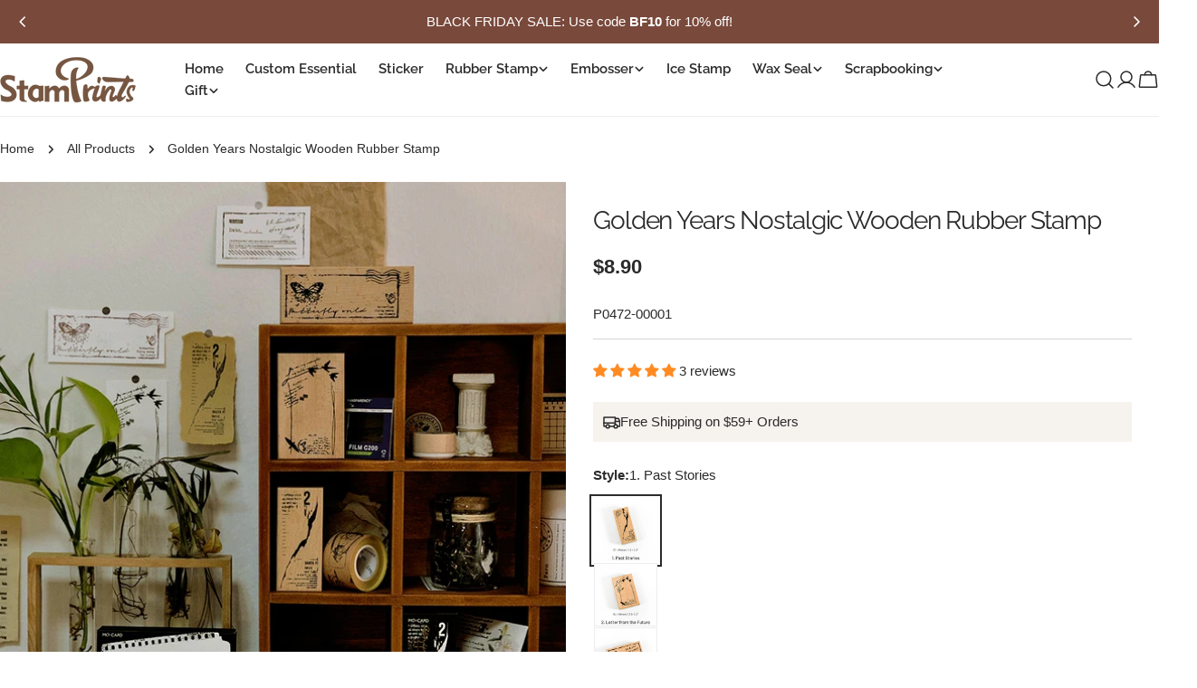

--- FILE ---
content_type: text/html; charset=utf-8
request_url: https://stamprints.com/products/golden-years-series-photo-frame-rubber-stamp
body_size: 92326
content:
<!doctype html>
<html
  class="no-js"
  lang="en"
  
>
  <head>
    <meta charset="utf-8">
    <meta http-equiv="X-UA-Compatible" content="IE=edge">
    <meta name="viewport" content="width=device-width, initial-scale=1.0, minimum-scale=1.0, maximum-scale=1.0">
    <meta name="theme-color" content="">
    <link rel="canonical" href="https://stamprints.com/products/golden-years-series-photo-frame-rubber-stamp">
    <link rel="preconnect" href="https://cdn.shopify.com" crossorigin><link rel="icon" type="image/png" href="//stamprints.com/cdn/shop/files/stamprints-logo_1-1.png?crop=center&height=32&v=1742811684&width=32"><link rel="preconnect" href="https://fonts.shopifycdn.com" crossorigin><script src='//d1liekpayvooaz.cloudfront.net/apps/uploadery/uploadery.js?shop=stamprints1.myshopify.com'></script>
    
    <title>Vintage Wooden Rubber Stamp Set - Golden Years Collection | Stamprints</title>

    
      <meta name="description" content="Create timeless memories with our Golden Years wooden rubber stamp. Perfect for scrapbooking, card making, and vintage-style crafts. Features high-quality wood handle and precise rubber die for clear impressions. Handcrafted with nostalgic designs.">
    


<meta property="og:site_name" content="Stamprints">
<meta property="og:url" content="https://stamprints.com/products/golden-years-series-photo-frame-rubber-stamp">
<meta property="og:title" content="Vintage Wooden Rubber Stamp Set - Golden Years Collection | Stamprints">
<meta property="og:type" content="product">
<meta property="og:description" content="Create timeless memories with our Golden Years wooden rubber stamp. Perfect for scrapbooking, card making, and vintage-style crafts. Features high-quality wood handle and precise rubber die for clear impressions. Handcrafted with nostalgic designs."><meta property="og:image" content="http://stamprints.com/cdn/shop/products/golden-years-nostalgic-wooden-rubber-stamp-b1.jpeg?v=1744876273">
  <meta property="og:image:secure_url" content="https://stamprints.com/cdn/shop/products/golden-years-nostalgic-wooden-rubber-stamp-b1.jpeg?v=1744876273">
  <meta property="og:image:width" content="800">
  <meta property="og:image:height" content="800"><meta property="og:price:amount" content="8.90">
  <meta property="og:price:currency" content="USD"><meta name="twitter:card" content="summary_large_image">
<meta name="twitter:title" content="Vintage Wooden Rubber Stamp Set - Golden Years Collection | Stamprints">
<meta name="twitter:description" content="Create timeless memories with our Golden Years wooden rubber stamp. Perfect for scrapbooking, card making, and vintage-style crafts. Features high-quality wood handle and precise rubber die for clear impressions. Handcrafted with nostalgic designs.">

<style data-shopify>
  
  
  
  
  
  
  
  @font-face {
  font-family: Raleway;
  font-weight: 400;
  font-style: normal;
  font-display: swap;
  src: url("//stamprints.com/cdn/fonts/raleway/raleway_n4.2c76ddd103ff0f30b1230f13e160330ff8b2c68a.woff2") format("woff2"),
       url("//stamprints.com/cdn/fonts/raleway/raleway_n4.c057757dddc39994ad5d9c9f58e7c2c2a72359a9.woff") format("woff");
}

  @font-face {
  font-family: Raleway;
  font-weight: 400;
  font-style: italic;
  font-display: swap;
  src: url("//stamprints.com/cdn/fonts/raleway/raleway_i4.aaa73a72f55a5e60da3e9a082717e1ed8f22f0a2.woff2") format("woff2"),
       url("//stamprints.com/cdn/fonts/raleway/raleway_i4.650670cc243082f8988ecc5576b6d613cfd5a8ee.woff") format("woff");
}

  @font-face {
  font-family: Raleway;
  font-weight: 600;
  font-style: normal;
  font-display: swap;
  src: url("//stamprints.com/cdn/fonts/raleway/raleway_n6.87db7132fdf2b1a000ff834d3753ad5731e10d88.woff2") format("woff2"),
       url("//stamprints.com/cdn/fonts/raleway/raleway_n6.ad26493e9aeb22e08a6282f7bed6ea8ab7c3927f.woff") format("woff");
}


  
    :root,
.color-scheme-1 {
      --color-background: 255,255,255;
      --color-secondary-background: 246,242,238;
      --color-primary: 214,58,47;
      --color-text-heading: 43,43,43;
      --color-foreground: 43,43,43;
      --color-border: 237,237,237;
      --color-button: 43,43,43;
      --color-button-text: 255,255,255;
      --color-secondary-button: 255,255,255;
      --color-secondary-button-border: 197,194,190;
      --color-secondary-button-text: 43,43,43;
      --color-button-hover-background: 43,43,43;
      --color-button-hover-text: 255,255,255;
      --color-button-before: #5e5e5e;
      --color-field: 245,245,245;
      --color-field-text: 43,43,43;
      --color-link: 43,43,43;
      --color-link-hover: 43,43,43;
      --color-product-price-sale: 214,58,47;
      --color-foreground-lighten-60: #808080;
      --color-foreground-lighten-19: #d7d7d7;
    }
    @media (min-width: 768px) {
      body .desktop-color-scheme-1 {
        --color-background: 255,255,255;
      --color-secondary-background: 246,242,238;
      --color-primary: 214,58,47;
      --color-text-heading: 43,43,43;
      --color-foreground: 43,43,43;
      --color-border: 237,237,237;
      --color-button: 43,43,43;
      --color-button-text: 255,255,255;
      --color-secondary-button: 255,255,255;
      --color-secondary-button-border: 197,194,190;
      --color-secondary-button-text: 43,43,43;
      --color-button-hover-background: 43,43,43;
      --color-button-hover-text: 255,255,255;
      --color-button-before: #5e5e5e;
      --color-field: 245,245,245;
      --color-field-text: 43,43,43;
      --color-link: 43,43,43;
      --color-link-hover: 43,43,43;
      --color-product-price-sale: 214,58,47;
      --color-foreground-lighten-60: #808080;
      --color-foreground-lighten-19: #d7d7d7;
        color: rgb(var(--color-foreground));
        background-color: rgb(var(--color-background));
      }
    }
    @media (max-width: 767px) {
      body .mobile-color-scheme-1 {
        --color-background: 255,255,255;
      --color-secondary-background: 246,242,238;
      --color-primary: 214,58,47;
      --color-text-heading: 43,43,43;
      --color-foreground: 43,43,43;
      --color-border: 237,237,237;
      --color-button: 43,43,43;
      --color-button-text: 255,255,255;
      --color-secondary-button: 255,255,255;
      --color-secondary-button-border: 197,194,190;
      --color-secondary-button-text: 43,43,43;
      --color-button-hover-background: 43,43,43;
      --color-button-hover-text: 255,255,255;
      --color-button-before: #5e5e5e;
      --color-field: 245,245,245;
      --color-field-text: 43,43,43;
      --color-link: 43,43,43;
      --color-link-hover: 43,43,43;
      --color-product-price-sale: 214,58,47;
      --color-foreground-lighten-60: #808080;
      --color-foreground-lighten-19: #d7d7d7;
        color: rgb(var(--color-foreground));
        background-color: rgb(var(--color-background));
      }
    }
  
    
.color-scheme-2 {
      --color-background: 121,73,59;
      --color-secondary-background: 121,73,59;
      --color-primary: 214,58,47;
      --color-text-heading: 255,255,255;
      --color-foreground: 255,255,255;
      --color-border: 198,191,177;
      --color-button: 246,242,238;
      --color-button-text: 43,43,43;
      --color-secondary-button: 121,73,59;
      --color-secondary-button-border: 139,92,72;
      --color-secondary-button-text: 255,255,255;
      --color-button-hover-background: 246,242,238;
      --color-button-hover-text: 43,43,43;
      --color-button-before: #ffffff;
      --color-field: 255,255,255;
      --color-field-text: 43,43,43;
      --color-link: 255,255,255;
      --color-link-hover: 255,255,255;
      --color-product-price-sale: 214,58,47;
      --color-foreground-lighten-60: #c9b6b1;
      --color-foreground-lighten-19: #926c60;
    }
    @media (min-width: 768px) {
      body .desktop-color-scheme-2 {
        --color-background: 121,73,59;
      --color-secondary-background: 121,73,59;
      --color-primary: 214,58,47;
      --color-text-heading: 255,255,255;
      --color-foreground: 255,255,255;
      --color-border: 198,191,177;
      --color-button: 246,242,238;
      --color-button-text: 43,43,43;
      --color-secondary-button: 121,73,59;
      --color-secondary-button-border: 139,92,72;
      --color-secondary-button-text: 255,255,255;
      --color-button-hover-background: 246,242,238;
      --color-button-hover-text: 43,43,43;
      --color-button-before: #ffffff;
      --color-field: 255,255,255;
      --color-field-text: 43,43,43;
      --color-link: 255,255,255;
      --color-link-hover: 255,255,255;
      --color-product-price-sale: 214,58,47;
      --color-foreground-lighten-60: #c9b6b1;
      --color-foreground-lighten-19: #926c60;
        color: rgb(var(--color-foreground));
        background-color: rgb(var(--color-background));
      }
    }
    @media (max-width: 767px) {
      body .mobile-color-scheme-2 {
        --color-background: 121,73,59;
      --color-secondary-background: 121,73,59;
      --color-primary: 214,58,47;
      --color-text-heading: 255,255,255;
      --color-foreground: 255,255,255;
      --color-border: 198,191,177;
      --color-button: 246,242,238;
      --color-button-text: 43,43,43;
      --color-secondary-button: 121,73,59;
      --color-secondary-button-border: 139,92,72;
      --color-secondary-button-text: 255,255,255;
      --color-button-hover-background: 246,242,238;
      --color-button-hover-text: 43,43,43;
      --color-button-before: #ffffff;
      --color-field: 255,255,255;
      --color-field-text: 43,43,43;
      --color-link: 255,255,255;
      --color-link-hover: 255,255,255;
      --color-product-price-sale: 214,58,47;
      --color-foreground-lighten-60: #c9b6b1;
      --color-foreground-lighten-19: #926c60;
        color: rgb(var(--color-foreground));
        background-color: rgb(var(--color-background));
      }
    }
  
    
.color-scheme-3 {
      --color-background: 246,242,238;
      --color-secondary-background: 246,242,238;
      --color-primary: 214,58,47;
      --color-text-heading: 43,43,43;
      --color-foreground: 43,43,43;
      --color-border: 230,230,230;
      --color-button: 43,43,43;
      --color-button-text: 255,255,255;
      --color-secondary-button: 246,242,238;
      --color-secondary-button-border: 209,206,202;
      --color-secondary-button-text: 43,43,43;
      --color-button-hover-background: 43,43,43;
      --color-button-hover-text: 255,255,255;
      --color-button-before: #5e5e5e;
      --color-field: 255,255,255;
      --color-field-text: 43,43,43;
      --color-link: 43,43,43;
      --color-link-hover: 43,43,43;
      --color-product-price-sale: 214,58,47;
      --color-foreground-lighten-60: #7c7b79;
      --color-foreground-lighten-19: #cfccc9;
    }
    @media (min-width: 768px) {
      body .desktop-color-scheme-3 {
        --color-background: 246,242,238;
      --color-secondary-background: 246,242,238;
      --color-primary: 214,58,47;
      --color-text-heading: 43,43,43;
      --color-foreground: 43,43,43;
      --color-border: 230,230,230;
      --color-button: 43,43,43;
      --color-button-text: 255,255,255;
      --color-secondary-button: 246,242,238;
      --color-secondary-button-border: 209,206,202;
      --color-secondary-button-text: 43,43,43;
      --color-button-hover-background: 43,43,43;
      --color-button-hover-text: 255,255,255;
      --color-button-before: #5e5e5e;
      --color-field: 255,255,255;
      --color-field-text: 43,43,43;
      --color-link: 43,43,43;
      --color-link-hover: 43,43,43;
      --color-product-price-sale: 214,58,47;
      --color-foreground-lighten-60: #7c7b79;
      --color-foreground-lighten-19: #cfccc9;
        color: rgb(var(--color-foreground));
        background-color: rgb(var(--color-background));
      }
    }
    @media (max-width: 767px) {
      body .mobile-color-scheme-3 {
        --color-background: 246,242,238;
      --color-secondary-background: 246,242,238;
      --color-primary: 214,58,47;
      --color-text-heading: 43,43,43;
      --color-foreground: 43,43,43;
      --color-border: 230,230,230;
      --color-button: 43,43,43;
      --color-button-text: 255,255,255;
      --color-secondary-button: 246,242,238;
      --color-secondary-button-border: 209,206,202;
      --color-secondary-button-text: 43,43,43;
      --color-button-hover-background: 43,43,43;
      --color-button-hover-text: 255,255,255;
      --color-button-before: #5e5e5e;
      --color-field: 255,255,255;
      --color-field-text: 43,43,43;
      --color-link: 43,43,43;
      --color-link-hover: 43,43,43;
      --color-product-price-sale: 214,58,47;
      --color-foreground-lighten-60: #7c7b79;
      --color-foreground-lighten-19: #cfccc9;
        color: rgb(var(--color-foreground));
        background-color: rgb(var(--color-background));
      }
    }
  
    
.color-scheme-4 {
      --color-background: 245,245,245;
      --color-secondary-background: 230,230,230;
      --color-primary: 214,58,47;
      --color-text-heading: 43,43,43;
      --color-foreground: 43,43,43;
      --color-border: 247,247,247;
      --color-button: 255,255,255;
      --color-button-text: 43,43,43;
      --color-secondary-button: 43,43,43;
      --color-secondary-button-border: 43,43,43;
      --color-secondary-button-text: 255,255,255;
      --color-button-hover-background: 43,43,43;
      --color-button-hover-text: 255,255,255;
      --color-button-before: #5e5e5e;
      --color-field: 255,255,255;
      --color-field-text: 43,43,43;
      --color-link: 43,43,43;
      --color-link-hover: 43,43,43;
      --color-product-price-sale: 214,58,47;
      --color-foreground-lighten-60: #7c7c7c;
      --color-foreground-lighten-19: #cfcfcf;
    }
    @media (min-width: 768px) {
      body .desktop-color-scheme-4 {
        --color-background: 245,245,245;
      --color-secondary-background: 230,230,230;
      --color-primary: 214,58,47;
      --color-text-heading: 43,43,43;
      --color-foreground: 43,43,43;
      --color-border: 247,247,247;
      --color-button: 255,255,255;
      --color-button-text: 43,43,43;
      --color-secondary-button: 43,43,43;
      --color-secondary-button-border: 43,43,43;
      --color-secondary-button-text: 255,255,255;
      --color-button-hover-background: 43,43,43;
      --color-button-hover-text: 255,255,255;
      --color-button-before: #5e5e5e;
      --color-field: 255,255,255;
      --color-field-text: 43,43,43;
      --color-link: 43,43,43;
      --color-link-hover: 43,43,43;
      --color-product-price-sale: 214,58,47;
      --color-foreground-lighten-60: #7c7c7c;
      --color-foreground-lighten-19: #cfcfcf;
        color: rgb(var(--color-foreground));
        background-color: rgb(var(--color-background));
      }
    }
    @media (max-width: 767px) {
      body .mobile-color-scheme-4 {
        --color-background: 245,245,245;
      --color-secondary-background: 230,230,230;
      --color-primary: 214,58,47;
      --color-text-heading: 43,43,43;
      --color-foreground: 43,43,43;
      --color-border: 247,247,247;
      --color-button: 255,255,255;
      --color-button-text: 43,43,43;
      --color-secondary-button: 43,43,43;
      --color-secondary-button-border: 43,43,43;
      --color-secondary-button-text: 255,255,255;
      --color-button-hover-background: 43,43,43;
      --color-button-hover-text: 255,255,255;
      --color-button-before: #5e5e5e;
      --color-field: 255,255,255;
      --color-field-text: 43,43,43;
      --color-link: 43,43,43;
      --color-link-hover: 43,43,43;
      --color-product-price-sale: 214,58,47;
      --color-foreground-lighten-60: #7c7c7c;
      --color-foreground-lighten-19: #cfcfcf;
        color: rgb(var(--color-foreground));
        background-color: rgb(var(--color-background));
      }
    }
  
    
.color-scheme-inverse {
      --color-background: 43,43,43;
      --color-secondary-background: 43,43,43;
      --color-primary: 214,58,47;
      --color-text-heading: 255,255,255;
      --color-foreground: 255,255,255;
      --color-border: 255,255,255;
      --color-button: 255,255,255;
      --color-button-text: 43,43,43;
      --color-secondary-button: 43,43,43;
      --color-secondary-button-border: 255,255,255;
      --color-secondary-button-text: 255,255,255;
      --color-button-hover-background: 255,255,255;
      --color-button-hover-text: 43,43,43;
      --color-button-before: #ffffff;
      --color-field: 255,255,255;
      --color-field-text: 43,43,43;
      --color-link: 255,255,255;
      --color-link-hover: 255,255,255;
      --color-product-price-sale: 214,58,47;
      --color-foreground-lighten-60: #aaaaaa;
      --color-foreground-lighten-19: #535353;
    }
    @media (min-width: 768px) {
      body .desktop-color-scheme-inverse {
        --color-background: 43,43,43;
      --color-secondary-background: 43,43,43;
      --color-primary: 214,58,47;
      --color-text-heading: 255,255,255;
      --color-foreground: 255,255,255;
      --color-border: 255,255,255;
      --color-button: 255,255,255;
      --color-button-text: 43,43,43;
      --color-secondary-button: 43,43,43;
      --color-secondary-button-border: 255,255,255;
      --color-secondary-button-text: 255,255,255;
      --color-button-hover-background: 255,255,255;
      --color-button-hover-text: 43,43,43;
      --color-button-before: #ffffff;
      --color-field: 255,255,255;
      --color-field-text: 43,43,43;
      --color-link: 255,255,255;
      --color-link-hover: 255,255,255;
      --color-product-price-sale: 214,58,47;
      --color-foreground-lighten-60: #aaaaaa;
      --color-foreground-lighten-19: #535353;
        color: rgb(var(--color-foreground));
        background-color: rgb(var(--color-background));
      }
    }
    @media (max-width: 767px) {
      body .mobile-color-scheme-inverse {
        --color-background: 43,43,43;
      --color-secondary-background: 43,43,43;
      --color-primary: 214,58,47;
      --color-text-heading: 255,255,255;
      --color-foreground: 255,255,255;
      --color-border: 255,255,255;
      --color-button: 255,255,255;
      --color-button-text: 43,43,43;
      --color-secondary-button: 43,43,43;
      --color-secondary-button-border: 255,255,255;
      --color-secondary-button-text: 255,255,255;
      --color-button-hover-background: 255,255,255;
      --color-button-hover-text: 43,43,43;
      --color-button-before: #ffffff;
      --color-field: 255,255,255;
      --color-field-text: 43,43,43;
      --color-link: 255,255,255;
      --color-link-hover: 255,255,255;
      --color-product-price-sale: 214,58,47;
      --color-foreground-lighten-60: #aaaaaa;
      --color-foreground-lighten-19: #535353;
        color: rgb(var(--color-foreground));
        background-color: rgb(var(--color-background));
      }
    }
  
    
.color-scheme-6 {
      --color-background: 88,44,25;
      --color-secondary-background: 88,44,25;
      --color-primary: 214,58,47;
      --color-text-heading: 255,255,255;
      --color-foreground: 255,255,255;
      --color-border: 246,242,238;
      --color-button: 246,242,238;
      --color-button-text: 0,0,0;
      --color-secondary-button: 88,44,25;
      --color-secondary-button-border: 255,255,255;
      --color-secondary-button-text: 255,255,255;
      --color-button-hover-background: 0,0,0;
      --color-button-hover-text: 255,255,255;
      --color-button-before: #333333;
      --color-field: 255,255,255;
      --color-field-text: 0,0,0;
      --color-link: 255,255,255;
      --color-link-hover: 255,255,255;
      --color-product-price-sale: 214,58,47;
      --color-foreground-lighten-60: #bcaba3;
      --color-foreground-lighten-19: #785445;
    }
    @media (min-width: 768px) {
      body .desktop-color-scheme-6 {
        --color-background: 88,44,25;
      --color-secondary-background: 88,44,25;
      --color-primary: 214,58,47;
      --color-text-heading: 255,255,255;
      --color-foreground: 255,255,255;
      --color-border: 246,242,238;
      --color-button: 246,242,238;
      --color-button-text: 0,0,0;
      --color-secondary-button: 88,44,25;
      --color-secondary-button-border: 255,255,255;
      --color-secondary-button-text: 255,255,255;
      --color-button-hover-background: 0,0,0;
      --color-button-hover-text: 255,255,255;
      --color-button-before: #333333;
      --color-field: 255,255,255;
      --color-field-text: 0,0,0;
      --color-link: 255,255,255;
      --color-link-hover: 255,255,255;
      --color-product-price-sale: 214,58,47;
      --color-foreground-lighten-60: #bcaba3;
      --color-foreground-lighten-19: #785445;
        color: rgb(var(--color-foreground));
        background-color: rgb(var(--color-background));
      }
    }
    @media (max-width: 767px) {
      body .mobile-color-scheme-6 {
        --color-background: 88,44,25;
      --color-secondary-background: 88,44,25;
      --color-primary: 214,58,47;
      --color-text-heading: 255,255,255;
      --color-foreground: 255,255,255;
      --color-border: 246,242,238;
      --color-button: 246,242,238;
      --color-button-text: 0,0,0;
      --color-secondary-button: 88,44,25;
      --color-secondary-button-border: 255,255,255;
      --color-secondary-button-text: 255,255,255;
      --color-button-hover-background: 0,0,0;
      --color-button-hover-text: 255,255,255;
      --color-button-before: #333333;
      --color-field: 255,255,255;
      --color-field-text: 0,0,0;
      --color-link: 255,255,255;
      --color-link-hover: 255,255,255;
      --color-product-price-sale: 214,58,47;
      --color-foreground-lighten-60: #bcaba3;
      --color-foreground-lighten-19: #785445;
        color: rgb(var(--color-foreground));
        background-color: rgb(var(--color-background));
      }
    }
  
    
.color-scheme-7 {
      --color-background: 0,0,0;
      --color-secondary-background: 0,0,0;
      --color-primary: 231,255,161;
      --color-text-heading: 255,255,255;
      --color-foreground: 255,255,255;
      --color-border: 230,230,230;
      --color-button: 255,255,255;
      --color-button-text: 0,0,0;
      --color-secondary-button: 0,0,0;
      --color-secondary-button-border: 255,255,255;
      --color-secondary-button-text: 255,255,255;
      --color-button-hover-background: 255,255,255;
      --color-button-hover-text: 0,0,0;
      --color-button-before: #ffffff;
      --color-field: 255,255,255;
      --color-field-text: 0,0,0;
      --color-link: 255,255,255;
      --color-link-hover: 255,255,255;
      --color-product-price-sale: 214,58,47;
      --color-foreground-lighten-60: #999999;
      --color-foreground-lighten-19: #303030;
    }
    @media (min-width: 768px) {
      body .desktop-color-scheme-7 {
        --color-background: 0,0,0;
      --color-secondary-background: 0,0,0;
      --color-primary: 231,255,161;
      --color-text-heading: 255,255,255;
      --color-foreground: 255,255,255;
      --color-border: 230,230,230;
      --color-button: 255,255,255;
      --color-button-text: 0,0,0;
      --color-secondary-button: 0,0,0;
      --color-secondary-button-border: 255,255,255;
      --color-secondary-button-text: 255,255,255;
      --color-button-hover-background: 255,255,255;
      --color-button-hover-text: 0,0,0;
      --color-button-before: #ffffff;
      --color-field: 255,255,255;
      --color-field-text: 0,0,0;
      --color-link: 255,255,255;
      --color-link-hover: 255,255,255;
      --color-product-price-sale: 214,58,47;
      --color-foreground-lighten-60: #999999;
      --color-foreground-lighten-19: #303030;
        color: rgb(var(--color-foreground));
        background-color: rgb(var(--color-background));
      }
    }
    @media (max-width: 767px) {
      body .mobile-color-scheme-7 {
        --color-background: 0,0,0;
      --color-secondary-background: 0,0,0;
      --color-primary: 231,255,161;
      --color-text-heading: 255,255,255;
      --color-foreground: 255,255,255;
      --color-border: 230,230,230;
      --color-button: 255,255,255;
      --color-button-text: 0,0,0;
      --color-secondary-button: 0,0,0;
      --color-secondary-button-border: 255,255,255;
      --color-secondary-button-text: 255,255,255;
      --color-button-hover-background: 255,255,255;
      --color-button-hover-text: 0,0,0;
      --color-button-before: #ffffff;
      --color-field: 255,255,255;
      --color-field-text: 0,0,0;
      --color-link: 255,255,255;
      --color-link-hover: 255,255,255;
      --color-product-price-sale: 214,58,47;
      --color-foreground-lighten-60: #999999;
      --color-foreground-lighten-19: #303030;
        color: rgb(var(--color-foreground));
        background-color: rgb(var(--color-background));
      }
    }
  
    
.color-scheme-8 {
      --color-background: 255,255,255;
      --color-secondary-background: 255,255,255;
      --color-primary: 214,58,47;
      --color-text-heading: 0,0,0;
      --color-foreground: 0,0,0;
      --color-border: 230,230,230;
      --color-button: 0,0,0;
      --color-button-text: 255,255,255;
      --color-secondary-button: 255,255,255;
      --color-secondary-button-border: 255,255,255;
      --color-secondary-button-text: 255,255,255;
      --color-button-hover-background: 255,255,255;
      --color-button-hover-text: 0,0,0;
      --color-button-before: #ffffff;
      --color-field: 245,245,245;
      --color-field-text: 0,0,0;
      --color-link: 0,0,0;
      --color-link-hover: 0,0,0;
      --color-product-price-sale: 214,58,47;
      --color-foreground-lighten-60: #666666;
      --color-foreground-lighten-19: #cfcfcf;
    }
    @media (min-width: 768px) {
      body .desktop-color-scheme-8 {
        --color-background: 255,255,255;
      --color-secondary-background: 255,255,255;
      --color-primary: 214,58,47;
      --color-text-heading: 0,0,0;
      --color-foreground: 0,0,0;
      --color-border: 230,230,230;
      --color-button: 0,0,0;
      --color-button-text: 255,255,255;
      --color-secondary-button: 255,255,255;
      --color-secondary-button-border: 255,255,255;
      --color-secondary-button-text: 255,255,255;
      --color-button-hover-background: 255,255,255;
      --color-button-hover-text: 0,0,0;
      --color-button-before: #ffffff;
      --color-field: 245,245,245;
      --color-field-text: 0,0,0;
      --color-link: 0,0,0;
      --color-link-hover: 0,0,0;
      --color-product-price-sale: 214,58,47;
      --color-foreground-lighten-60: #666666;
      --color-foreground-lighten-19: #cfcfcf;
        color: rgb(var(--color-foreground));
        background-color: rgb(var(--color-background));
      }
    }
    @media (max-width: 767px) {
      body .mobile-color-scheme-8 {
        --color-background: 255,255,255;
      --color-secondary-background: 255,255,255;
      --color-primary: 214,58,47;
      --color-text-heading: 0,0,0;
      --color-foreground: 0,0,0;
      --color-border: 230,230,230;
      --color-button: 0,0,0;
      --color-button-text: 255,255,255;
      --color-secondary-button: 255,255,255;
      --color-secondary-button-border: 255,255,255;
      --color-secondary-button-text: 255,255,255;
      --color-button-hover-background: 255,255,255;
      --color-button-hover-text: 0,0,0;
      --color-button-before: #ffffff;
      --color-field: 245,245,245;
      --color-field-text: 0,0,0;
      --color-link: 0,0,0;
      --color-link-hover: 0,0,0;
      --color-product-price-sale: 214,58,47;
      --color-foreground-lighten-60: #666666;
      --color-foreground-lighten-19: #cfcfcf;
        color: rgb(var(--color-foreground));
        background-color: rgb(var(--color-background));
      }
    }
  
    
.color-scheme-9 {
      --color-background: 255,255,255;
      --color-secondary-background: 245,245,245;
      --color-primary: 214,58,47;
      --color-text-heading: 0,0,0;
      --color-foreground: 0,0,0;
      --color-border: 237,237,237;
      --color-button: 0,0,0;
      --color-button-text: 255,255,255;
      --color-secondary-button: 255,255,255;
      --color-secondary-button-border: 204,204,204;
      --color-secondary-button-text: 0,0,0;
      --color-button-hover-background: 0,0,0;
      --color-button-hover-text: 255,255,255;
      --color-button-before: #333333;
      --color-field: 245,245,245;
      --color-field-text: 0,0,0;
      --color-link: 0,0,0;
      --color-link-hover: 0,0,0;
      --color-product-price-sale: 214,58,47;
      --color-foreground-lighten-60: #666666;
      --color-foreground-lighten-19: #cfcfcf;
    }
    @media (min-width: 768px) {
      body .desktop-color-scheme-9 {
        --color-background: 255,255,255;
      --color-secondary-background: 245,245,245;
      --color-primary: 214,58,47;
      --color-text-heading: 0,0,0;
      --color-foreground: 0,0,0;
      --color-border: 237,237,237;
      --color-button: 0,0,0;
      --color-button-text: 255,255,255;
      --color-secondary-button: 255,255,255;
      --color-secondary-button-border: 204,204,204;
      --color-secondary-button-text: 0,0,0;
      --color-button-hover-background: 0,0,0;
      --color-button-hover-text: 255,255,255;
      --color-button-before: #333333;
      --color-field: 245,245,245;
      --color-field-text: 0,0,0;
      --color-link: 0,0,0;
      --color-link-hover: 0,0,0;
      --color-product-price-sale: 214,58,47;
      --color-foreground-lighten-60: #666666;
      --color-foreground-lighten-19: #cfcfcf;
        color: rgb(var(--color-foreground));
        background-color: rgb(var(--color-background));
      }
    }
    @media (max-width: 767px) {
      body .mobile-color-scheme-9 {
        --color-background: 255,255,255;
      --color-secondary-background: 245,245,245;
      --color-primary: 214,58,47;
      --color-text-heading: 0,0,0;
      --color-foreground: 0,0,0;
      --color-border: 237,237,237;
      --color-button: 0,0,0;
      --color-button-text: 255,255,255;
      --color-secondary-button: 255,255,255;
      --color-secondary-button-border: 204,204,204;
      --color-secondary-button-text: 0,0,0;
      --color-button-hover-background: 0,0,0;
      --color-button-hover-text: 255,255,255;
      --color-button-before: #333333;
      --color-field: 245,245,245;
      --color-field-text: 0,0,0;
      --color-link: 0,0,0;
      --color-link-hover: 0,0,0;
      --color-product-price-sale: 214,58,47;
      --color-foreground-lighten-60: #666666;
      --color-foreground-lighten-19: #cfcfcf;
        color: rgb(var(--color-foreground));
        background-color: rgb(var(--color-background));
      }
    }
  
    
.color-scheme-10 {
      --color-background: 0,0,0;
      --color-secondary-background: 0,0,0;
      --color-primary: 255,255,255;
      --color-text-heading: 255,255,255;
      --color-foreground: 255,255,255;
      --color-border: 230,230,230;
      --color-button: 255,255,255;
      --color-button-text: 0,0,0;
      --color-secondary-button: 0,0,0;
      --color-secondary-button-border: 255,255,255;
      --color-secondary-button-text: 255,255,255;
      --color-button-hover-background: 0,0,0;
      --color-button-hover-text: 255,255,255;
      --color-button-before: #333333;
      --color-field: 245,245,245;
      --color-field-text: 0,0,0;
      --color-link: 255,255,255;
      --color-link-hover: 255,255,255;
      --color-product-price-sale: 214,58,47;
      --color-foreground-lighten-60: #999999;
      --color-foreground-lighten-19: #303030;
    }
    @media (min-width: 768px) {
      body .desktop-color-scheme-10 {
        --color-background: 0,0,0;
      --color-secondary-background: 0,0,0;
      --color-primary: 255,255,255;
      --color-text-heading: 255,255,255;
      --color-foreground: 255,255,255;
      --color-border: 230,230,230;
      --color-button: 255,255,255;
      --color-button-text: 0,0,0;
      --color-secondary-button: 0,0,0;
      --color-secondary-button-border: 255,255,255;
      --color-secondary-button-text: 255,255,255;
      --color-button-hover-background: 0,0,0;
      --color-button-hover-text: 255,255,255;
      --color-button-before: #333333;
      --color-field: 245,245,245;
      --color-field-text: 0,0,0;
      --color-link: 255,255,255;
      --color-link-hover: 255,255,255;
      --color-product-price-sale: 214,58,47;
      --color-foreground-lighten-60: #999999;
      --color-foreground-lighten-19: #303030;
        color: rgb(var(--color-foreground));
        background-color: rgb(var(--color-background));
      }
    }
    @media (max-width: 767px) {
      body .mobile-color-scheme-10 {
        --color-background: 0,0,0;
      --color-secondary-background: 0,0,0;
      --color-primary: 255,255,255;
      --color-text-heading: 255,255,255;
      --color-foreground: 255,255,255;
      --color-border: 230,230,230;
      --color-button: 255,255,255;
      --color-button-text: 0,0,0;
      --color-secondary-button: 0,0,0;
      --color-secondary-button-border: 255,255,255;
      --color-secondary-button-text: 255,255,255;
      --color-button-hover-background: 0,0,0;
      --color-button-hover-text: 255,255,255;
      --color-button-before: #333333;
      --color-field: 245,245,245;
      --color-field-text: 0,0,0;
      --color-link: 255,255,255;
      --color-link-hover: 255,255,255;
      --color-product-price-sale: 214,58,47;
      --color-foreground-lighten-60: #999999;
      --color-foreground-lighten-19: #303030;
        color: rgb(var(--color-foreground));
        background-color: rgb(var(--color-background));
      }
    }
  
    
.color-scheme-11 {
      --color-background: 243,238,234;
      --color-secondary-background: 247,247,247;
      --color-primary: 214,58,47;
      --color-text-heading: 121,73,59;
      --color-foreground: 121,73,59;
      --color-border: 255,255,255;
      --color-button: 0,0,0;
      --color-button-text: 255,255,255;
      --color-secondary-button: 233,233,233;
      --color-secondary-button-border: 233,233,233;
      --color-secondary-button-text: 0,0,0;
      --color-button-hover-background: 0,0,0;
      --color-button-hover-text: 255,255,255;
      --color-button-before: #333333;
      --color-field: 255,255,255;
      --color-field-text: 0,0,0;
      --color-link: 121,73,59;
      --color-link-hover: 121,73,59;
      --color-product-price-sale: 214,58,47;
      --color-foreground-lighten-60: #aa8b81;
      --color-foreground-lighten-19: #dccfc9;
    }
    @media (min-width: 768px) {
      body .desktop-color-scheme-11 {
        --color-background: 243,238,234;
      --color-secondary-background: 247,247,247;
      --color-primary: 214,58,47;
      --color-text-heading: 121,73,59;
      --color-foreground: 121,73,59;
      --color-border: 255,255,255;
      --color-button: 0,0,0;
      --color-button-text: 255,255,255;
      --color-secondary-button: 233,233,233;
      --color-secondary-button-border: 233,233,233;
      --color-secondary-button-text: 0,0,0;
      --color-button-hover-background: 0,0,0;
      --color-button-hover-text: 255,255,255;
      --color-button-before: #333333;
      --color-field: 255,255,255;
      --color-field-text: 0,0,0;
      --color-link: 121,73,59;
      --color-link-hover: 121,73,59;
      --color-product-price-sale: 214,58,47;
      --color-foreground-lighten-60: #aa8b81;
      --color-foreground-lighten-19: #dccfc9;
        color: rgb(var(--color-foreground));
        background-color: rgb(var(--color-background));
      }
    }
    @media (max-width: 767px) {
      body .mobile-color-scheme-11 {
        --color-background: 243,238,234;
      --color-secondary-background: 247,247,247;
      --color-primary: 214,58,47;
      --color-text-heading: 121,73,59;
      --color-foreground: 121,73,59;
      --color-border: 255,255,255;
      --color-button: 0,0,0;
      --color-button-text: 255,255,255;
      --color-secondary-button: 233,233,233;
      --color-secondary-button-border: 233,233,233;
      --color-secondary-button-text: 0,0,0;
      --color-button-hover-background: 0,0,0;
      --color-button-hover-text: 255,255,255;
      --color-button-before: #333333;
      --color-field: 255,255,255;
      --color-field-text: 0,0,0;
      --color-link: 121,73,59;
      --color-link-hover: 121,73,59;
      --color-product-price-sale: 214,58,47;
      --color-foreground-lighten-60: #aa8b81;
      --color-foreground-lighten-19: #dccfc9;
        color: rgb(var(--color-foreground));
        background-color: rgb(var(--color-background));
      }
    }
  

  body, .color-scheme-1, .color-scheme-2, .color-scheme-3, .color-scheme-4, .color-scheme-inverse, .color-scheme-6, .color-scheme-7, .color-scheme-8, .color-scheme-9, .color-scheme-10, .color-scheme-11 {
    color: rgb(var(--color-foreground));
    background-color: rgb(var(--color-background));
  }

  :root {
    /* Animation variable */
    --animation-nav: .5s cubic-bezier(.6, 0, .4, 1);
    --animation-default: .5s cubic-bezier(.3, 1, .3, 1);
    --animation-fast: .3s cubic-bezier(.7, 0, .3, 1);
    --transform-origin-start: left;
    --transform-origin-end: right;
    --duration-default: 200ms;
    --duration-image: 1000ms;

    --font-body-family: Helvetica, Arial, sans-serif;
    --font-body-style: normal;
    --font-body-weight: 400;
    --font-body-weight-bolder: 500;
    --font-body-weight-bold: 700;
    --font-body-size: 1.5rem;
    --font-body-line-height: 1.6;

    --font-heading-family: Raleway, sans-serif;
    --font-heading-style: normal;
    --font-heading-weight: 400;
    --font-heading-letter-spacing: -0.04em;
    --font-heading-transform: none;
    --font-heading-scale: 1.0;
    --font-heading-mobile-scale: 0.8;

    --font-hd1-transform:none;

    --font-subheading-family: Helvetica, Arial, sans-serif;
    --font-subheading-weight: 500;
    --font-subheading-scale: 1.0;
    --font-subheading-transform: capitalize;
    --font-subheading-letter-spacing: 0.0em;

    --font-navigation-family: Raleway, sans-serif;
    --font-navigation-weight: 600;
    --navigation-transform: none;

    --font-button-family: Helvetica, Arial, sans-serif;
    --font-button-weight: 500;
    --buttons-letter-spacing: 0.0em;
    --buttons-transform: capitalize;
    --buttons-height: 4.8rem;
    --buttons-border-width: 1px;
    --inputs-border-width: 1px;

    --font-pcard-title-family: Helvetica, Arial, sans-serif;
    --font-pcard-title-style: normal;
    --font-pcard-title-weight: 500;
    --font-pcard-title-scale: 1.1;
    --font-pcard-title-transform: none;

    --font-h1-size: clamp(
      3.2rem,
      calc(1.559454vw + 2.003899rem),
      4.0rem
    );
    --font-h2-size: clamp(
      2.56rem,
      calc(1.247563vw + 1.603119rem),
      3.2rem
    );
    --font-h3-size: clamp(
      2.24rem,
      calc(1.091618vw + 1.402729rem),
      2.8rem
    );
    --font-h4-size: clamp(
      1.76rem,
      calc(0.8577vw + 1.102144rem),
      2.2rem
    );
    --font-hd1-size: clamp(
      4.8rem,
      calc(4.288499vw + 1.510721rem),
      7.0rem
    );
    --font-hd2-size: clamp(
      3.84rem,
      calc(3.430799vw + 1.208577rem),
      5.6rem
    );
    --font-hd3-size: clamp(
      2.88rem,
      calc(2.573099vw + 0.906433rem),
      4.2rem
    );
    --font-h5-size: calc(var(--font-heading-scale) * 1.8rem);
    --font-h6-size: calc(var(--font-heading-scale) * 1.6rem);
    --font-subheading-size: calc(var(--font-subheading-scale) * var(--font-body-size));
    --font-pcard-title-size: calc(var(--font-pcard-title-scale) * var(--font-body-size));

    --color-badge-sale: #a42003;
    --color-badge-sale-text: #FFFFFF;
    --color-badge-soldout: #a5a4ab;
    --color-badge-soldout-text: #FFFFFF;
    --color-badge-hot: #000000;
    --color-badge-hot-text: #FFFFFF;
    --color-badge-new: #054e4a;
    --color-badge-new-text: #FFFFFF;
    --color-cart-bubble: #000000;
    --color-keyboard-focus: 11 97 205;

    --buttons-radius: 0.0rem;
    --inputs-radius: 0.0rem;
    --textareas-radius: 0.0rem;
    --blocks-radius: 0.0rem;
    --blocks-radius-mobile: 0.0rem;
    --small-blocks-radius: 0.0rem;
    --medium-blocks-radius: 0.0rem;
    --pcard-radius: 0.0rem;
    --pcard-inner-radius: 0.0rem;
    --badges-radius: 0.0rem;

    --page-width: 1410px;
    --page-width-margin: 0rem;
    --header-padding-bottom: 4rem;
    --header-padding-bottom-mobile: 3.2rem;
    --header-padding-bottom-large: 6rem;
    --header-padding-bottom-large-lg: 4rem;
  }

  *,
  *::before,
  *::after {
    box-sizing: inherit;
  }

  html {
    box-sizing: border-box;
    font-size: 62.5%;
    height: 100%;
  }

  body {
    min-height: 100%;
    margin: 0;
    font-family: var(--font-body-family);
    font-style: var(--font-body-style);
    font-weight: var(--font-body-weight);
    font-size: var(--font-body-size);
    line-height: var(--font-body-line-height);
    -webkit-font-smoothing: antialiased;
    -moz-osx-font-smoothing: grayscale;
    touch-action: manipulation;
    -webkit-text-size-adjust: 100%;
    font-feature-settings: normal;
  }
  @media (min-width: 1485px) {
    .swiper-controls--outside {
      --swiper-navigation-offset-x: calc((var(--swiper-navigation-size) + 2.7rem) * -1);
    }
  }
</style>

  <link rel="preload" as="font" href="//stamprints.com/cdn/fonts/raleway/raleway_n4.2c76ddd103ff0f30b1230f13e160330ff8b2c68a.woff2" type="font/woff2" crossorigin>
  
<link href="//stamprints.com/cdn/shop/t/127/assets/vendor.css?v=94183888130352382221756374596" rel="stylesheet" type="text/css" media="all" /><link href="//stamprints.com/cdn/shop/t/127/assets/theme.css?v=158098964904037964681764051615" rel="stylesheet" type="text/css" media="all" /><script>window.performance && window.performance.mark && window.performance.mark('shopify.content_for_header.start');</script><meta id="shopify-digital-wallet" name="shopify-digital-wallet" content="/63027642583/digital_wallets/dialog">
<meta name="shopify-checkout-api-token" content="4e9cca3bede00bdc33327a0f6fbff267">
<meta id="in-context-paypal-metadata" data-shop-id="63027642583" data-venmo-supported="false" data-environment="production" data-locale="en_US" data-paypal-v4="true" data-currency="USD">
<link rel="alternate" hreflang="x-default" href="https://stamprints.com/products/golden-years-series-photo-frame-rubber-stamp">
<link rel="alternate" hreflang="sv" href="https://stamprints.com/sv/products/golden-years-series-photo-frame-rubber-stamp">
<link rel="alternate" hreflang="es" href="https://stamprints.com/es/products/golden-years-series-photo-frame-rubber-stamp">
<link rel="alternate" hreflang="pt" href="https://stamprints.com/pt/products/golden-years-series-photo-frame-rubber-stamp">
<link rel="alternate" hreflang="no" href="https://stamprints.com/no/products/golden-years-series-photo-frame-rubber-stamp">
<link rel="alternate" hreflang="lb" href="https://stamprints.com/lb/products/golden-years-series-photo-frame-rubber-stamp">
<link rel="alternate" hreflang="ko" href="https://stamprints.com/ko/products/golden-years-series-photo-frame-rubber-stamp">
<link rel="alternate" hreflang="ja" href="https://stamprints.com/ja/products/golden-years-series-photo-frame-rubber-stamp">
<link rel="alternate" hreflang="it" href="https://stamprints.com/it/products/golden-years-series-photo-frame-rubber-stamp">
<link rel="alternate" hreflang="ga" href="https://stamprints.com/ga/products/golden-years-series-photo-frame-rubber-stamp">
<link rel="alternate" hreflang="hi" href="https://stamprints.com/hi/products/golden-years-series-photo-frame-rubber-stamp">
<link rel="alternate" hreflang="de" href="https://stamprints.com/de/products/golden-years-series-photo-frame-rubber-stamp">
<link rel="alternate" hreflang="fr" href="https://stamprints.com/fr/products/golden-years-series-photo-frame-rubber-stamp">
<link rel="alternate" hreflang="fi" href="https://stamprints.com/fi/products/golden-years-series-photo-frame-rubber-stamp">
<link rel="alternate" hreflang="nl" href="https://stamprints.com/nl/products/golden-years-series-photo-frame-rubber-stamp">
<link rel="alternate" hreflang="da" href="https://stamprints.com/da/products/golden-years-series-photo-frame-rubber-stamp">
<link rel="alternate" hreflang="ar" href="https://stamprints.com/ar/products/golden-years-series-photo-frame-rubber-stamp">
<link rel="alternate" hreflang="ms" href="https://stamprints.com/ms/products/golden-years-series-photo-frame-rubber-stamp">
<link rel="alternate" hreflang="es-ES" href="https://stamprints.com/es-es/products/golden-years-series-photo-frame-rubber-stamp">
<link rel="alternate" hreflang="ko-ES" href="https://stamprints.com/ko-es/products/golden-years-series-photo-frame-rubber-stamp">
<link rel="alternate" hreflang="ja-ES" href="https://stamprints.com/ja-es/products/golden-years-series-photo-frame-rubber-stamp">
<link rel="alternate" hreflang="en-ES" href="https://stamprints.com/en-es/products/golden-years-series-photo-frame-rubber-stamp">
<link rel="alternate" hreflang="sv-ES" href="https://stamprints.com/sv-es/products/golden-years-series-photo-frame-rubber-stamp">
<link rel="alternate" hreflang="pt-ES" href="https://stamprints.com/pt-es/products/golden-years-series-photo-frame-rubber-stamp">
<link rel="alternate" hreflang="no-ES" href="https://stamprints.com/no-es/products/golden-years-series-photo-frame-rubber-stamp">
<link rel="alternate" hreflang="lb-ES" href="https://stamprints.com/lb-es/products/golden-years-series-photo-frame-rubber-stamp">
<link rel="alternate" hreflang="it-ES" href="https://stamprints.com/it-es/products/golden-years-series-photo-frame-rubber-stamp">
<link rel="alternate" hreflang="ga-ES" href="https://stamprints.com/ga-es/products/golden-years-series-photo-frame-rubber-stamp">
<link rel="alternate" hreflang="hi-ES" href="https://stamprints.com/hi-es/products/golden-years-series-photo-frame-rubber-stamp">
<link rel="alternate" hreflang="de-ES" href="https://stamprints.com/de-es/products/golden-years-series-photo-frame-rubber-stamp">
<link rel="alternate" hreflang="fr-ES" href="https://stamprints.com/fr-es/products/golden-years-series-photo-frame-rubber-stamp">
<link rel="alternate" hreflang="fi-ES" href="https://stamprints.com/fi-es/products/golden-years-series-photo-frame-rubber-stamp">
<link rel="alternate" hreflang="nl-ES" href="https://stamprints.com/nl-es/products/golden-years-series-photo-frame-rubber-stamp">
<link rel="alternate" hreflang="da-ES" href="https://stamprints.com/da-es/products/golden-years-series-photo-frame-rubber-stamp">
<link rel="alternate" hreflang="zh-Hant-ES" href="https://stamprints.com/zh-es/products/golden-years-series-photo-frame-rubber-stamp">
<link rel="alternate" hreflang="ar-ES" href="https://stamprints.com/ar-es/products/golden-years-series-photo-frame-rubber-stamp">
<link rel="alternate" hreflang="ms-ES" href="https://stamprints.com/ms-es/products/golden-years-series-photo-frame-rubber-stamp">
<link rel="alternate" hreflang="sv-SE" href="https://stamprints.com/sv-se/products/golden-years-series-photo-frame-rubber-stamp">
<link rel="alternate" hreflang="ko-SE" href="https://stamprints.com/ko-se/products/golden-years-series-photo-frame-rubber-stamp">
<link rel="alternate" hreflang="ja-SE" href="https://stamprints.com/ja-se/products/golden-years-series-photo-frame-rubber-stamp">
<link rel="alternate" hreflang="en-SE" href="https://stamprints.com/en-se/products/golden-years-series-photo-frame-rubber-stamp">
<link rel="alternate" hreflang="es-SE" href="https://stamprints.com/es-se/products/golden-years-series-photo-frame-rubber-stamp">
<link rel="alternate" hreflang="pt-SE" href="https://stamprints.com/pt-se/products/golden-years-series-photo-frame-rubber-stamp">
<link rel="alternate" hreflang="no-SE" href="https://stamprints.com/no-se/products/golden-years-series-photo-frame-rubber-stamp">
<link rel="alternate" hreflang="it-SE" href="https://stamprints.com/it-se/products/golden-years-series-photo-frame-rubber-stamp">
<link rel="alternate" hreflang="ga-SE" href="https://stamprints.com/ga-se/products/golden-years-series-photo-frame-rubber-stamp">
<link rel="alternate" hreflang="hi-SE" href="https://stamprints.com/hi-se/products/golden-years-series-photo-frame-rubber-stamp">
<link rel="alternate" hreflang="de-SE" href="https://stamprints.com/de-se/products/golden-years-series-photo-frame-rubber-stamp">
<link rel="alternate" hreflang="fr-SE" href="https://stamprints.com/fr-se/products/golden-years-series-photo-frame-rubber-stamp">
<link rel="alternate" hreflang="fi-SE" href="https://stamprints.com/fi-se/products/golden-years-series-photo-frame-rubber-stamp">
<link rel="alternate" hreflang="nl-SE" href="https://stamprints.com/nl-se/products/golden-years-series-photo-frame-rubber-stamp">
<link rel="alternate" hreflang="zh-Hant-SE" href="https://stamprints.com/zh-se/products/golden-years-series-photo-frame-rubber-stamp">
<link rel="alternate" hreflang="ar-SE" href="https://stamprints.com/ar-se/products/golden-years-series-photo-frame-rubber-stamp">
<link rel="alternate" hreflang="da-SE" href="https://stamprints.com/da-se/products/golden-years-series-photo-frame-rubber-stamp">
<link rel="alternate" hreflang="lb-SE" href="https://stamprints.com/lb-se/products/golden-years-series-photo-frame-rubber-stamp">
<link rel="alternate" hreflang="ms-SE" href="https://stamprints.com/ms-se/products/golden-years-series-photo-frame-rubber-stamp">
<link rel="alternate" hreflang="de-DE" href="https://stamprints.com/de-de/products/golden-years-series-photo-frame-rubber-stamp">
<link rel="alternate" hreflang="ko-DE" href="https://stamprints.com/ko-de/products/golden-years-series-photo-frame-rubber-stamp">
<link rel="alternate" hreflang="ja-DE" href="https://stamprints.com/ja-de/products/golden-years-series-photo-frame-rubber-stamp">
<link rel="alternate" hreflang="en-DE" href="https://stamprints.com/en-de/products/golden-years-series-photo-frame-rubber-stamp">
<link rel="alternate" hreflang="sv-DE" href="https://stamprints.com/sv-de/products/golden-years-series-photo-frame-rubber-stamp">
<link rel="alternate" hreflang="es-DE" href="https://stamprints.com/es-de/products/golden-years-series-photo-frame-rubber-stamp">
<link rel="alternate" hreflang="pt-DE" href="https://stamprints.com/pt-de/products/golden-years-series-photo-frame-rubber-stamp">
<link rel="alternate" hreflang="no-DE" href="https://stamprints.com/no-de/products/golden-years-series-photo-frame-rubber-stamp">
<link rel="alternate" hreflang="it-DE" href="https://stamprints.com/it-de/products/golden-years-series-photo-frame-rubber-stamp">
<link rel="alternate" hreflang="ga-DE" href="https://stamprints.com/ga-de/products/golden-years-series-photo-frame-rubber-stamp">
<link rel="alternate" hreflang="hi-DE" href="https://stamprints.com/hi-de/products/golden-years-series-photo-frame-rubber-stamp">
<link rel="alternate" hreflang="fr-DE" href="https://stamprints.com/fr-de/products/golden-years-series-photo-frame-rubber-stamp">
<link rel="alternate" hreflang="fi-DE" href="https://stamprints.com/fi-de/products/golden-years-series-photo-frame-rubber-stamp">
<link rel="alternate" hreflang="nl-DE" href="https://stamprints.com/nl-de/products/golden-years-series-photo-frame-rubber-stamp">
<link rel="alternate" hreflang="zh-Hant-DE" href="https://stamprints.com/zh-de/products/golden-years-series-photo-frame-rubber-stamp">
<link rel="alternate" hreflang="ar-DE" href="https://stamprints.com/ar-de/products/golden-years-series-photo-frame-rubber-stamp">
<link rel="alternate" hreflang="da-DE" href="https://stamprints.com/da-de/products/golden-years-series-photo-frame-rubber-stamp">
<link rel="alternate" hreflang="lb-DE" href="https://stamprints.com/lb-de/products/golden-years-series-photo-frame-rubber-stamp">
<link rel="alternate" hreflang="ms-DE" href="https://stamprints.com/ms-de/products/golden-years-series-photo-frame-rubber-stamp">
<link rel="alternate" hreflang="lb-LU" href="https://stamprints.com/lb-lu/products/golden-years-series-photo-frame-rubber-stamp">
<link rel="alternate" hreflang="ko-LU" href="https://stamprints.com/ko-lu/products/golden-years-series-photo-frame-rubber-stamp">
<link rel="alternate" hreflang="ja-LU" href="https://stamprints.com/ja-lu/products/golden-years-series-photo-frame-rubber-stamp">
<link rel="alternate" hreflang="no-LU" href="https://stamprints.com/no-lu/products/golden-years-series-photo-frame-rubber-stamp">
<link rel="alternate" hreflang="it-LU" href="https://stamprints.com/it-lu/products/golden-years-series-photo-frame-rubber-stamp">
<link rel="alternate" hreflang="ga-LU" href="https://stamprints.com/ga-lu/products/golden-years-series-photo-frame-rubber-stamp">
<link rel="alternate" hreflang="hi-LU" href="https://stamprints.com/hi-lu/products/golden-years-series-photo-frame-rubber-stamp">
<link rel="alternate" hreflang="de-LU" href="https://stamprints.com/de-lu/products/golden-years-series-photo-frame-rubber-stamp">
<link rel="alternate" hreflang="fi-LU" href="https://stamprints.com/fi-lu/products/golden-years-series-photo-frame-rubber-stamp">
<link rel="alternate" hreflang="nl-LU" href="https://stamprints.com/nl-lu/products/golden-years-series-photo-frame-rubber-stamp">
<link rel="alternate" hreflang="zh-Hant-LU" href="https://stamprints.com/zh-lu/products/golden-years-series-photo-frame-rubber-stamp">
<link rel="alternate" hreflang="ar-LU" href="https://stamprints.com/ar-lu/products/golden-years-series-photo-frame-rubber-stamp">
<link rel="alternate" hreflang="en-LU" href="https://stamprints.com/en-lu/products/golden-years-series-photo-frame-rubber-stamp">
<link rel="alternate" hreflang="da-LU" href="https://stamprints.com/da-lu/products/golden-years-series-photo-frame-rubber-stamp">
<link rel="alternate" hreflang="fr-LU" href="https://stamprints.com/fr-lu/products/golden-years-series-photo-frame-rubber-stamp">
<link rel="alternate" hreflang="pt-LU" href="https://stamprints.com/pt-lu/products/golden-years-series-photo-frame-rubber-stamp">
<link rel="alternate" hreflang="es-LU" href="https://stamprints.com/es-lu/products/golden-years-series-photo-frame-rubber-stamp">
<link rel="alternate" hreflang="sv-LU" href="https://stamprints.com/sv-lu/products/golden-years-series-photo-frame-rubber-stamp">
<link rel="alternate" hreflang="ms-LU" href="https://stamprints.com/ms-lu/products/golden-years-series-photo-frame-rubber-stamp">
<link rel="alternate" hreflang="da-DK" href="https://stamprints.com/da-dk/products/golden-years-series-photo-frame-rubber-stamp">
<link rel="alternate" hreflang="ko-DK" href="https://stamprints.com/ko-dk/products/golden-years-series-photo-frame-rubber-stamp">
<link rel="alternate" hreflang="ja-DK" href="https://stamprints.com/ja-dk/products/golden-years-series-photo-frame-rubber-stamp">
<link rel="alternate" hreflang="no-DK" href="https://stamprints.com/no-dk/products/golden-years-series-photo-frame-rubber-stamp">
<link rel="alternate" hreflang="it-DK" href="https://stamprints.com/it-dk/products/golden-years-series-photo-frame-rubber-stamp">
<link rel="alternate" hreflang="ga-DK" href="https://stamprints.com/ga-dk/products/golden-years-series-photo-frame-rubber-stamp">
<link rel="alternate" hreflang="hi-DK" href="https://stamprints.com/hi-dk/products/golden-years-series-photo-frame-rubber-stamp">
<link rel="alternate" hreflang="de-DK" href="https://stamprints.com/de-dk/products/golden-years-series-photo-frame-rubber-stamp">
<link rel="alternate" hreflang="fi-DK" href="https://stamprints.com/fi-dk/products/golden-years-series-photo-frame-rubber-stamp">
<link rel="alternate" hreflang="nl-DK" href="https://stamprints.com/nl-dk/products/golden-years-series-photo-frame-rubber-stamp">
<link rel="alternate" hreflang="zh-Hant-DK" href="https://stamprints.com/zh-dk/products/golden-years-series-photo-frame-rubber-stamp">
<link rel="alternate" hreflang="ar-DK" href="https://stamprints.com/ar-dk/products/golden-years-series-photo-frame-rubber-stamp">
<link rel="alternate" hreflang="fr-DK" href="https://stamprints.com/fr-dk/products/golden-years-series-photo-frame-rubber-stamp">
<link rel="alternate" hreflang="lb-DK" href="https://stamprints.com/lb-dk/products/golden-years-series-photo-frame-rubber-stamp">
<link rel="alternate" hreflang="pt-DK" href="https://stamprints.com/pt-dk/products/golden-years-series-photo-frame-rubber-stamp">
<link rel="alternate" hreflang="es-DK" href="https://stamprints.com/es-dk/products/golden-years-series-photo-frame-rubber-stamp">
<link rel="alternate" hreflang="sv-DK" href="https://stamprints.com/sv-dk/products/golden-years-series-photo-frame-rubber-stamp">
<link rel="alternate" hreflang="en-DK" href="https://stamprints.com/en-dk/products/golden-years-series-photo-frame-rubber-stamp">
<link rel="alternate" hreflang="ms-DK" href="https://stamprints.com/ms-dk/products/golden-years-series-photo-frame-rubber-stamp">
<link rel="alternate" hreflang="de-AT" href="https://stamprints.com/de-at/products/golden-years-series-photo-frame-rubber-stamp">
<link rel="alternate" hreflang="ko-AT" href="https://stamprints.com/ko-at/products/golden-years-series-photo-frame-rubber-stamp">
<link rel="alternate" hreflang="ja-AT" href="https://stamprints.com/ja-at/products/golden-years-series-photo-frame-rubber-stamp">
<link rel="alternate" hreflang="en-AT" href="https://stamprints.com/en-at/products/golden-years-series-photo-frame-rubber-stamp">
<link rel="alternate" hreflang="no-AT" href="https://stamprints.com/no-at/products/golden-years-series-photo-frame-rubber-stamp">
<link rel="alternate" hreflang="ga-AT" href="https://stamprints.com/ga-at/products/golden-years-series-photo-frame-rubber-stamp">
<link rel="alternate" hreflang="it-AT" href="https://stamprints.com/it-at/products/golden-years-series-photo-frame-rubber-stamp">
<link rel="alternate" hreflang="fi-AT" href="https://stamprints.com/fi-at/products/golden-years-series-photo-frame-rubber-stamp">
<link rel="alternate" hreflang="nl-AT" href="https://stamprints.com/nl-at/products/golden-years-series-photo-frame-rubber-stamp">
<link rel="alternate" hreflang="zh-Hant-AT" href="https://stamprints.com/zh-at/products/golden-years-series-photo-frame-rubber-stamp">
<link rel="alternate" hreflang="ar-AT" href="https://stamprints.com/ar-at/products/golden-years-series-photo-frame-rubber-stamp">
<link rel="alternate" hreflang="da-AT" href="https://stamprints.com/da-at/products/golden-years-series-photo-frame-rubber-stamp">
<link rel="alternate" hreflang="fr-AT" href="https://stamprints.com/fr-at/products/golden-years-series-photo-frame-rubber-stamp">
<link rel="alternate" hreflang="hi-AT" href="https://stamprints.com/hi-at/products/golden-years-series-photo-frame-rubber-stamp">
<link rel="alternate" hreflang="lb-AT" href="https://stamprints.com/lb-at/products/golden-years-series-photo-frame-rubber-stamp">
<link rel="alternate" hreflang="pt-AT" href="https://stamprints.com/pt-at/products/golden-years-series-photo-frame-rubber-stamp">
<link rel="alternate" hreflang="es-AT" href="https://stamprints.com/es-at/products/golden-years-series-photo-frame-rubber-stamp">
<link rel="alternate" hreflang="sv-AT" href="https://stamprints.com/sv-at/products/golden-years-series-photo-frame-rubber-stamp">
<link rel="alternate" hreflang="ms-AT" href="https://stamprints.com/ms-at/products/golden-years-series-photo-frame-rubber-stamp">
<link rel="alternate" hreflang="fi-FI" href="https://stamprints.com/fi-fi/products/golden-years-series-photo-frame-rubber-stamp">
<link rel="alternate" hreflang="ko-FI" href="https://stamprints.com/ko-fi/products/golden-years-series-photo-frame-rubber-stamp">
<link rel="alternate" hreflang="ja-FI" href="https://stamprints.com/ja-fi/products/golden-years-series-photo-frame-rubber-stamp">
<link rel="alternate" hreflang="en-FI" href="https://stamprints.com/en-fi/products/golden-years-series-photo-frame-rubber-stamp">
<link rel="alternate" hreflang="no-FI" href="https://stamprints.com/no-fi/products/golden-years-series-photo-frame-rubber-stamp">
<link rel="alternate" hreflang="it-FI" href="https://stamprints.com/it-fi/products/golden-years-series-photo-frame-rubber-stamp">
<link rel="alternate" hreflang="ga-FI" href="https://stamprints.com/ga-fi/products/golden-years-series-photo-frame-rubber-stamp">
<link rel="alternate" hreflang="de-FI" href="https://stamprints.com/de-fi/products/golden-years-series-photo-frame-rubber-stamp">
<link rel="alternate" hreflang="nl-FI" href="https://stamprints.com/nl-fi/products/golden-years-series-photo-frame-rubber-stamp">
<link rel="alternate" hreflang="zh-Hant-FI" href="https://stamprints.com/zh-fi/products/golden-years-series-photo-frame-rubber-stamp">
<link rel="alternate" hreflang="ar-FI" href="https://stamprints.com/ar-fi/products/golden-years-series-photo-frame-rubber-stamp">
<link rel="alternate" hreflang="da-FI" href="https://stamprints.com/da-fi/products/golden-years-series-photo-frame-rubber-stamp">
<link rel="alternate" hreflang="fr-FI" href="https://stamprints.com/fr-fi/products/golden-years-series-photo-frame-rubber-stamp">
<link rel="alternate" hreflang="hi-FI" href="https://stamprints.com/hi-fi/products/golden-years-series-photo-frame-rubber-stamp">
<link rel="alternate" hreflang="lb-FI" href="https://stamprints.com/lb-fi/products/golden-years-series-photo-frame-rubber-stamp">
<link rel="alternate" hreflang="pt-FI" href="https://stamprints.com/pt-fi/products/golden-years-series-photo-frame-rubber-stamp">
<link rel="alternate" hreflang="es-FI" href="https://stamprints.com/es-fi/products/golden-years-series-photo-frame-rubber-stamp">
<link rel="alternate" hreflang="sv-FI" href="https://stamprints.com/sv-fi/products/golden-years-series-photo-frame-rubber-stamp">
<link rel="alternate" hreflang="ms-FI" href="https://stamprints.com/ms-fi/products/golden-years-series-photo-frame-rubber-stamp">
<link rel="alternate" hreflang="en-IE" href="https://stamprints.com/en-ie/products/golden-years-series-photo-frame-rubber-stamp">
<link rel="alternate" hreflang="ko-IE" href="https://stamprints.com/ko-ie/products/golden-years-series-photo-frame-rubber-stamp">
<link rel="alternate" hreflang="ja-IE" href="https://stamprints.com/ja-ie/products/golden-years-series-photo-frame-rubber-stamp">
<link rel="alternate" hreflang="de-IE" href="https://stamprints.com/de-ie/products/golden-years-series-photo-frame-rubber-stamp">
<link rel="alternate" hreflang="fi-IE" href="https://stamprints.com/fi-ie/products/golden-years-series-photo-frame-rubber-stamp">
<link rel="alternate" hreflang="nl-IE" href="https://stamprints.com/nl-ie/products/golden-years-series-photo-frame-rubber-stamp">
<link rel="alternate" hreflang="zh-Hant-IE" href="https://stamprints.com/zh-ie/products/golden-years-series-photo-frame-rubber-stamp">
<link rel="alternate" hreflang="ar-IE" href="https://stamprints.com/ar-ie/products/golden-years-series-photo-frame-rubber-stamp">
<link rel="alternate" hreflang="da-IE" href="https://stamprints.com/da-ie/products/golden-years-series-photo-frame-rubber-stamp">
<link rel="alternate" hreflang="fr-IE" href="https://stamprints.com/fr-ie/products/golden-years-series-photo-frame-rubber-stamp">
<link rel="alternate" hreflang="hi-IE" href="https://stamprints.com/hi-ie/products/golden-years-series-photo-frame-rubber-stamp">
<link rel="alternate" hreflang="ga-IE" href="https://stamprints.com/ga-ie/products/golden-years-series-photo-frame-rubber-stamp">
<link rel="alternate" hreflang="it-IE" href="https://stamprints.com/it-ie/products/golden-years-series-photo-frame-rubber-stamp">
<link rel="alternate" hreflang="lb-IE" href="https://stamprints.com/lb-ie/products/golden-years-series-photo-frame-rubber-stamp">
<link rel="alternate" hreflang="no-IE" href="https://stamprints.com/no-ie/products/golden-years-series-photo-frame-rubber-stamp">
<link rel="alternate" hreflang="pt-IE" href="https://stamprints.com/pt-ie/products/golden-years-series-photo-frame-rubber-stamp">
<link rel="alternate" hreflang="es-IE" href="https://stamprints.com/es-ie/products/golden-years-series-photo-frame-rubber-stamp">
<link rel="alternate" hreflang="sv-IE" href="https://stamprints.com/sv-ie/products/golden-years-series-photo-frame-rubber-stamp">
<link rel="alternate" hreflang="ms-IE" href="https://stamprints.com/ms-ie/products/golden-years-series-photo-frame-rubber-stamp">
<link rel="alternate" hreflang="en-BE" href="https://stamprints.com/en-be/products/golden-years-series-photo-frame-rubber-stamp">
<link rel="alternate" hreflang="ko-BE" href="https://stamprints.com/ko-be/products/golden-years-series-photo-frame-rubber-stamp">
<link rel="alternate" hreflang="ja-BE" href="https://stamprints.com/ja-be/products/golden-years-series-photo-frame-rubber-stamp">
<link rel="alternate" hreflang="de-BE" href="https://stamprints.com/de-be/products/golden-years-series-photo-frame-rubber-stamp">
<link rel="alternate" hreflang="fi-BE" href="https://stamprints.com/fi-be/products/golden-years-series-photo-frame-rubber-stamp">
<link rel="alternate" hreflang="nl-BE" href="https://stamprints.com/nl-be/products/golden-years-series-photo-frame-rubber-stamp">
<link rel="alternate" hreflang="zh-Hant-BE" href="https://stamprints.com/zh-be/products/golden-years-series-photo-frame-rubber-stamp">
<link rel="alternate" hreflang="ar-BE" href="https://stamprints.com/ar-be/products/golden-years-series-photo-frame-rubber-stamp">
<link rel="alternate" hreflang="da-BE" href="https://stamprints.com/da-be/products/golden-years-series-photo-frame-rubber-stamp">
<link rel="alternate" hreflang="fr-BE" href="https://stamprints.com/fr-be/products/golden-years-series-photo-frame-rubber-stamp">
<link rel="alternate" hreflang="hi-BE" href="https://stamprints.com/hi-be/products/golden-years-series-photo-frame-rubber-stamp">
<link rel="alternate" hreflang="ga-BE" href="https://stamprints.com/ga-be/products/golden-years-series-photo-frame-rubber-stamp">
<link rel="alternate" hreflang="it-BE" href="https://stamprints.com/it-be/products/golden-years-series-photo-frame-rubber-stamp">
<link rel="alternate" hreflang="lb-BE" href="https://stamprints.com/lb-be/products/golden-years-series-photo-frame-rubber-stamp">
<link rel="alternate" hreflang="no-BE" href="https://stamprints.com/no-be/products/golden-years-series-photo-frame-rubber-stamp">
<link rel="alternate" hreflang="pt-BE" href="https://stamprints.com/pt-be/products/golden-years-series-photo-frame-rubber-stamp">
<link rel="alternate" hreflang="es-BE" href="https://stamprints.com/es-be/products/golden-years-series-photo-frame-rubber-stamp">
<link rel="alternate" hreflang="sv-BE" href="https://stamprints.com/sv-be/products/golden-years-series-photo-frame-rubber-stamp">
<link rel="alternate" hreflang="ms-BE" href="https://stamprints.com/ms-be/products/golden-years-series-photo-frame-rubber-stamp">
<link rel="alternate" hreflang="nl-NL" href="https://stamprints.com/nl-nl/products/golden-years-series-photo-frame-rubber-stamp">
<link rel="alternate" hreflang="ko-NL" href="https://stamprints.com/ko-nl/products/golden-years-series-photo-frame-rubber-stamp">
<link rel="alternate" hreflang="ja-NL" href="https://stamprints.com/ja-nl/products/golden-years-series-photo-frame-rubber-stamp">
<link rel="alternate" hreflang="en-NL" href="https://stamprints.com/en-nl/products/golden-years-series-photo-frame-rubber-stamp">
<link rel="alternate" hreflang="hi-NL" href="https://stamprints.com/hi-nl/products/golden-years-series-photo-frame-rubber-stamp">
<link rel="alternate" hreflang="de-NL" href="https://stamprints.com/de-nl/products/golden-years-series-photo-frame-rubber-stamp">
<link rel="alternate" hreflang="fi-NL" href="https://stamprints.com/fi-nl/products/golden-years-series-photo-frame-rubber-stamp">
<link rel="alternate" hreflang="ar-NL" href="https://stamprints.com/ar-nl/products/golden-years-series-photo-frame-rubber-stamp">
<link rel="alternate" hreflang="zh-Hant-NL" href="https://stamprints.com/zh-nl/products/golden-years-series-photo-frame-rubber-stamp">
<link rel="alternate" hreflang="da-NL" href="https://stamprints.com/da-nl/products/golden-years-series-photo-frame-rubber-stamp">
<link rel="alternate" hreflang="fr-NL" href="https://stamprints.com/fr-nl/products/golden-years-series-photo-frame-rubber-stamp">
<link rel="alternate" hreflang="ga-NL" href="https://stamprints.com/ga-nl/products/golden-years-series-photo-frame-rubber-stamp">
<link rel="alternate" hreflang="it-NL" href="https://stamprints.com/it-nl/products/golden-years-series-photo-frame-rubber-stamp">
<link rel="alternate" hreflang="lb-NL" href="https://stamprints.com/lb-nl/products/golden-years-series-photo-frame-rubber-stamp">
<link rel="alternate" hreflang="no-NL" href="https://stamprints.com/no-nl/products/golden-years-series-photo-frame-rubber-stamp">
<link rel="alternate" hreflang="pt-NL" href="https://stamprints.com/pt-nl/products/golden-years-series-photo-frame-rubber-stamp">
<link rel="alternate" hreflang="sv-NL" href="https://stamprints.com/sv-nl/products/golden-years-series-photo-frame-rubber-stamp">
<link rel="alternate" hreflang="es-NL" href="https://stamprints.com/es-nl/products/golden-years-series-photo-frame-rubber-stamp">
<link rel="alternate" hreflang="ms-NL" href="https://stamprints.com/ms-nl/products/golden-years-series-photo-frame-rubber-stamp">
<link rel="alternate" hreflang="de-CH" href="https://stamprints.com/de-ch/products/golden-years-series-photo-frame-rubber-stamp">
<link rel="alternate" hreflang="ko-CH" href="https://stamprints.com/ko-ch/products/golden-years-series-photo-frame-rubber-stamp">
<link rel="alternate" hreflang="ja-CH" href="https://stamprints.com/ja-ch/products/golden-years-series-photo-frame-rubber-stamp">
<link rel="alternate" hreflang="en-CH" href="https://stamprints.com/en-ch/products/golden-years-series-photo-frame-rubber-stamp">
<link rel="alternate" hreflang="hi-CH" href="https://stamprints.com/hi-ch/products/golden-years-series-photo-frame-rubber-stamp">
<link rel="alternate" hreflang="fi-CH" href="https://stamprints.com/fi-ch/products/golden-years-series-photo-frame-rubber-stamp">
<link rel="alternate" hreflang="nl-CH" href="https://stamprints.com/nl-ch/products/golden-years-series-photo-frame-rubber-stamp">
<link rel="alternate" hreflang="zh-Hant-CH" href="https://stamprints.com/zh-ch/products/golden-years-series-photo-frame-rubber-stamp">
<link rel="alternate" hreflang="ar-CH" href="https://stamprints.com/ar-ch/products/golden-years-series-photo-frame-rubber-stamp">
<link rel="alternate" hreflang="da-CH" href="https://stamprints.com/da-ch/products/golden-years-series-photo-frame-rubber-stamp">
<link rel="alternate" hreflang="fr-CH" href="https://stamprints.com/fr-ch/products/golden-years-series-photo-frame-rubber-stamp">
<link rel="alternate" hreflang="ga-CH" href="https://stamprints.com/ga-ch/products/golden-years-series-photo-frame-rubber-stamp">
<link rel="alternate" hreflang="it-CH" href="https://stamprints.com/it-ch/products/golden-years-series-photo-frame-rubber-stamp">
<link rel="alternate" hreflang="lb-CH" href="https://stamprints.com/lb-ch/products/golden-years-series-photo-frame-rubber-stamp">
<link rel="alternate" hreflang="no-CH" href="https://stamprints.com/no-ch/products/golden-years-series-photo-frame-rubber-stamp">
<link rel="alternate" hreflang="pt-CH" href="https://stamprints.com/pt-ch/products/golden-years-series-photo-frame-rubber-stamp">
<link rel="alternate" hreflang="es-CH" href="https://stamprints.com/es-ch/products/golden-years-series-photo-frame-rubber-stamp">
<link rel="alternate" hreflang="sv-CH" href="https://stamprints.com/sv-ch/products/golden-years-series-photo-frame-rubber-stamp">
<link rel="alternate" hreflang="ms-CH" href="https://stamprints.com/ms-ch/products/golden-years-series-photo-frame-rubber-stamp">
<link rel="alternate" hreflang="no-NO" href="https://stamprints.com/no-no/products/golden-years-series-photo-frame-rubber-stamp">
<link rel="alternate" hreflang="ko-NO" href="https://stamprints.com/ko-no/products/golden-years-series-photo-frame-rubber-stamp">
<link rel="alternate" hreflang="ja-NO" href="https://stamprints.com/ja-no/products/golden-years-series-photo-frame-rubber-stamp">
<link rel="alternate" hreflang="de-NO" href="https://stamprints.com/de-no/products/golden-years-series-photo-frame-rubber-stamp">
<link rel="alternate" hreflang="fi-NO" href="https://stamprints.com/fi-no/products/golden-years-series-photo-frame-rubber-stamp">
<link rel="alternate" hreflang="nl-NO" href="https://stamprints.com/nl-no/products/golden-years-series-photo-frame-rubber-stamp">
<link rel="alternate" hreflang="zh-Hant-NO" href="https://stamprints.com/zh-no/products/golden-years-series-photo-frame-rubber-stamp">
<link rel="alternate" hreflang="en-NO" href="https://stamprints.com/en-no/products/golden-years-series-photo-frame-rubber-stamp">
<link rel="alternate" hreflang="ar-NO" href="https://stamprints.com/ar-no/products/golden-years-series-photo-frame-rubber-stamp">
<link rel="alternate" hreflang="da-NO" href="https://stamprints.com/da-no/products/golden-years-series-photo-frame-rubber-stamp">
<link rel="alternate" hreflang="fr-NO" href="https://stamprints.com/fr-no/products/golden-years-series-photo-frame-rubber-stamp">
<link rel="alternate" hreflang="hi-NO" href="https://stamprints.com/hi-no/products/golden-years-series-photo-frame-rubber-stamp">
<link rel="alternate" hreflang="ga-NO" href="https://stamprints.com/ga-no/products/golden-years-series-photo-frame-rubber-stamp">
<link rel="alternate" hreflang="it-NO" href="https://stamprints.com/it-no/products/golden-years-series-photo-frame-rubber-stamp">
<link rel="alternate" hreflang="lb-NO" href="https://stamprints.com/lb-no/products/golden-years-series-photo-frame-rubber-stamp">
<link rel="alternate" hreflang="pt-NO" href="https://stamprints.com/pt-no/products/golden-years-series-photo-frame-rubber-stamp">
<link rel="alternate" hreflang="es-NO" href="https://stamprints.com/es-no/products/golden-years-series-photo-frame-rubber-stamp">
<link rel="alternate" hreflang="sv-NO" href="https://stamprints.com/sv-no/products/golden-years-series-photo-frame-rubber-stamp">
<link rel="alternate" hreflang="ms-NO" href="https://stamprints.com/ms-no/products/golden-years-series-photo-frame-rubber-stamp">
<link rel="alternate" hreflang="fr-FR" href="https://stamprints.com/fr-fr/products/golden-years-series-photo-frame-rubber-stamp">
<link rel="alternate" hreflang="ko-FR" href="https://stamprints.com/ko-fr/products/golden-years-series-photo-frame-rubber-stamp">
<link rel="alternate" hreflang="ja-FR" href="https://stamprints.com/ja-fr/products/golden-years-series-photo-frame-rubber-stamp">
<link rel="alternate" hreflang="de-FR" href="https://stamprints.com/de-fr/products/golden-years-series-photo-frame-rubber-stamp">
<link rel="alternate" hreflang="fi-FR" href="https://stamprints.com/fi-fr/products/golden-years-series-photo-frame-rubber-stamp">
<link rel="alternate" hreflang="nl-FR" href="https://stamprints.com/nl-fr/products/golden-years-series-photo-frame-rubber-stamp">
<link rel="alternate" hreflang="zh-Hant-FR" href="https://stamprints.com/zh-fr/products/golden-years-series-photo-frame-rubber-stamp">
<link rel="alternate" hreflang="ar-FR" href="https://stamprints.com/ar-fr/products/golden-years-series-photo-frame-rubber-stamp">
<link rel="alternate" hreflang="da-FR" href="https://stamprints.com/da-fr/products/golden-years-series-photo-frame-rubber-stamp">
<link rel="alternate" hreflang="hi-FR" href="https://stamprints.com/hi-fr/products/golden-years-series-photo-frame-rubber-stamp">
<link rel="alternate" hreflang="ga-FR" href="https://stamprints.com/ga-fr/products/golden-years-series-photo-frame-rubber-stamp">
<link rel="alternate" hreflang="it-FR" href="https://stamprints.com/it-fr/products/golden-years-series-photo-frame-rubber-stamp">
<link rel="alternate" hreflang="lb-FR" href="https://stamprints.com/lb-fr/products/golden-years-series-photo-frame-rubber-stamp">
<link rel="alternate" hreflang="no-FR" href="https://stamprints.com/no-fr/products/golden-years-series-photo-frame-rubber-stamp">
<link rel="alternate" hreflang="pt-FR" href="https://stamprints.com/pt-fr/products/golden-years-series-photo-frame-rubber-stamp">
<link rel="alternate" hreflang="es-FR" href="https://stamprints.com/es-fr/products/golden-years-series-photo-frame-rubber-stamp">
<link rel="alternate" hreflang="sv-FR" href="https://stamprints.com/sv-fr/products/golden-years-series-photo-frame-rubber-stamp">
<link rel="alternate" hreflang="en-FR" href="https://stamprints.com/en-fr/products/golden-years-series-photo-frame-rubber-stamp">
<link rel="alternate" hreflang="ms-FR" href="https://stamprints.com/ms-fr/products/golden-years-series-photo-frame-rubber-stamp">
<link rel="alternate" hreflang="it-IT" href="https://stamprints.com/it-it/products/golden-years-series-photo-frame-rubber-stamp">
<link rel="alternate" hreflang="ja-IT" href="https://stamprints.com/ja-it/products/golden-years-series-photo-frame-rubber-stamp">
<link rel="alternate" hreflang="ko-IT" href="https://stamprints.com/ko-it/products/golden-years-series-photo-frame-rubber-stamp">
<link rel="alternate" hreflang="en-IT" href="https://stamprints.com/en-it/products/golden-years-series-photo-frame-rubber-stamp">
<link rel="alternate" hreflang="no-IT" href="https://stamprints.com/no-it/products/golden-years-series-photo-frame-rubber-stamp">
<link rel="alternate" hreflang="de-IT" href="https://stamprints.com/de-it/products/golden-years-series-photo-frame-rubber-stamp">
<link rel="alternate" hreflang="fi-IT" href="https://stamprints.com/fi-it/products/golden-years-series-photo-frame-rubber-stamp">
<link rel="alternate" hreflang="nl-IT" href="https://stamprints.com/nl-it/products/golden-years-series-photo-frame-rubber-stamp">
<link rel="alternate" hreflang="zh-Hant-IT" href="https://stamprints.com/zh-it/products/golden-years-series-photo-frame-rubber-stamp">
<link rel="alternate" hreflang="ar-IT" href="https://stamprints.com/ar-it/products/golden-years-series-photo-frame-rubber-stamp">
<link rel="alternate" hreflang="da-IT" href="https://stamprints.com/da-it/products/golden-years-series-photo-frame-rubber-stamp">
<link rel="alternate" hreflang="fr-IT" href="https://stamprints.com/fr-it/products/golden-years-series-photo-frame-rubber-stamp">
<link rel="alternate" hreflang="hi-IT" href="https://stamprints.com/hi-it/products/golden-years-series-photo-frame-rubber-stamp">
<link rel="alternate" hreflang="ga-IT" href="https://stamprints.com/ga-it/products/golden-years-series-photo-frame-rubber-stamp">
<link rel="alternate" hreflang="lb-IT" href="https://stamprints.com/lb-it/products/golden-years-series-photo-frame-rubber-stamp">
<link rel="alternate" hreflang="pt-IT" href="https://stamprints.com/pt-it/products/golden-years-series-photo-frame-rubber-stamp">
<link rel="alternate" hreflang="es-IT" href="https://stamprints.com/es-it/products/golden-years-series-photo-frame-rubber-stamp">
<link rel="alternate" hreflang="sv-IT" href="https://stamprints.com/sv-it/products/golden-years-series-photo-frame-rubber-stamp">
<link rel="alternate" hreflang="ms-IT" href="https://stamprints.com/ms-it/products/golden-years-series-photo-frame-rubber-stamp">
<link rel="alternate" hreflang="pt-PT" href="https://stamprints.com/pt-pt/products/golden-years-series-photo-frame-rubber-stamp">
<link rel="alternate" hreflang="ko-PT" href="https://stamprints.com/ko-pt/products/golden-years-series-photo-frame-rubber-stamp">
<link rel="alternate" hreflang="ja-PT" href="https://stamprints.com/ja-pt/products/golden-years-series-photo-frame-rubber-stamp">
<link rel="alternate" hreflang="no-PT" href="https://stamprints.com/no-pt/products/golden-years-series-photo-frame-rubber-stamp">
<link rel="alternate" hreflang="it-PT" href="https://stamprints.com/it-pt/products/golden-years-series-photo-frame-rubber-stamp">
<link rel="alternate" hreflang="de-PT" href="https://stamprints.com/de-pt/products/golden-years-series-photo-frame-rubber-stamp">
<link rel="alternate" hreflang="fi-PT" href="https://stamprints.com/fi-pt/products/golden-years-series-photo-frame-rubber-stamp">
<link rel="alternate" hreflang="nl-PT" href="https://stamprints.com/nl-pt/products/golden-years-series-photo-frame-rubber-stamp">
<link rel="alternate" hreflang="zh-Hant-PT" href="https://stamprints.com/zh-pt/products/golden-years-series-photo-frame-rubber-stamp">
<link rel="alternate" hreflang="en-PT" href="https://stamprints.com/en-pt/products/golden-years-series-photo-frame-rubber-stamp">
<link rel="alternate" hreflang="ar-PT" href="https://stamprints.com/ar-pt/products/golden-years-series-photo-frame-rubber-stamp">
<link rel="alternate" hreflang="da-PT" href="https://stamprints.com/da-pt/products/golden-years-series-photo-frame-rubber-stamp">
<link rel="alternate" hreflang="fr-PT" href="https://stamprints.com/fr-pt/products/golden-years-series-photo-frame-rubber-stamp">
<link rel="alternate" hreflang="hi-PT" href="https://stamprints.com/hi-pt/products/golden-years-series-photo-frame-rubber-stamp">
<link rel="alternate" hreflang="ga-PT" href="https://stamprints.com/ga-pt/products/golden-years-series-photo-frame-rubber-stamp">
<link rel="alternate" hreflang="lb-PT" href="https://stamprints.com/lb-pt/products/golden-years-series-photo-frame-rubber-stamp">
<link rel="alternate" hreflang="es-PT" href="https://stamprints.com/es-pt/products/golden-years-series-photo-frame-rubber-stamp">
<link rel="alternate" hreflang="sv-PT" href="https://stamprints.com/sv-pt/products/golden-years-series-photo-frame-rubber-stamp">
<link rel="alternate" hreflang="ms-PT" href="https://stamprints.com/ms-pt/products/golden-years-series-photo-frame-rubber-stamp">
<link rel="alternate" hreflang="es-MX" href="https://stamprints.com/es-mx/products/golden-years-series-photo-frame-rubber-stamp">
<link rel="alternate" hreflang="ko-MX" href="https://stamprints.com/ko-mx/products/golden-years-series-photo-frame-rubber-stamp">
<link rel="alternate" hreflang="ja-MX" href="https://stamprints.com/ja-mx/products/golden-years-series-photo-frame-rubber-stamp">
<link rel="alternate" hreflang="no-MX" href="https://stamprints.com/no-mx/products/golden-years-series-photo-frame-rubber-stamp">
<link rel="alternate" hreflang="it-MX" href="https://stamprints.com/it-mx/products/golden-years-series-photo-frame-rubber-stamp">
<link rel="alternate" hreflang="de-MX" href="https://stamprints.com/de-mx/products/golden-years-series-photo-frame-rubber-stamp">
<link rel="alternate" hreflang="fi-MX" href="https://stamprints.com/fi-mx/products/golden-years-series-photo-frame-rubber-stamp">
<link rel="alternate" hreflang="nl-MX" href="https://stamprints.com/nl-mx/products/golden-years-series-photo-frame-rubber-stamp">
<link rel="alternate" hreflang="zh-Hant-MX" href="https://stamprints.com/zh-mx/products/golden-years-series-photo-frame-rubber-stamp">
<link rel="alternate" hreflang="en-MX" href="https://stamprints.com/en-mx/products/golden-years-series-photo-frame-rubber-stamp">
<link rel="alternate" hreflang="ar-MX" href="https://stamprints.com/ar-mx/products/golden-years-series-photo-frame-rubber-stamp">
<link rel="alternate" hreflang="da-MX" href="https://stamprints.com/da-mx/products/golden-years-series-photo-frame-rubber-stamp">
<link rel="alternate" hreflang="fr-MX" href="https://stamprints.com/fr-mx/products/golden-years-series-photo-frame-rubber-stamp">
<link rel="alternate" hreflang="hi-MX" href="https://stamprints.com/hi-mx/products/golden-years-series-photo-frame-rubber-stamp">
<link rel="alternate" hreflang="ga-MX" href="https://stamprints.com/ga-mx/products/golden-years-series-photo-frame-rubber-stamp">
<link rel="alternate" hreflang="lb-MX" href="https://stamprints.com/lb-mx/products/golden-years-series-photo-frame-rubber-stamp">
<link rel="alternate" hreflang="pt-MX" href="https://stamprints.com/pt-mx/products/golden-years-series-photo-frame-rubber-stamp">
<link rel="alternate" hreflang="sv-MX" href="https://stamprints.com/sv-mx/products/golden-years-series-photo-frame-rubber-stamp">
<link rel="alternate" hreflang="ms-MX" href="https://stamprints.com/ms-mx/products/golden-years-series-photo-frame-rubber-stamp">
<link rel="alternate" hreflang="ar-SA" href="https://stamprints.com/ar-sa/products/golden-years-series-photo-frame-rubber-stamp">
<link rel="alternate" hreflang="ko-SA" href="https://stamprints.com/ko-sa/products/golden-years-series-photo-frame-rubber-stamp">
<link rel="alternate" hreflang="ja-SA" href="https://stamprints.com/ja-sa/products/golden-years-series-photo-frame-rubber-stamp">
<link rel="alternate" hreflang="no-SA" href="https://stamprints.com/no-sa/products/golden-years-series-photo-frame-rubber-stamp">
<link rel="alternate" hreflang="it-SA" href="https://stamprints.com/it-sa/products/golden-years-series-photo-frame-rubber-stamp">
<link rel="alternate" hreflang="de-SA" href="https://stamprints.com/de-sa/products/golden-years-series-photo-frame-rubber-stamp">
<link rel="alternate" hreflang="fi-SA" href="https://stamprints.com/fi-sa/products/golden-years-series-photo-frame-rubber-stamp">
<link rel="alternate" hreflang="nl-SA" href="https://stamprints.com/nl-sa/products/golden-years-series-photo-frame-rubber-stamp">
<link rel="alternate" hreflang="zh-Hant-SA" href="https://stamprints.com/zh-sa/products/golden-years-series-photo-frame-rubber-stamp">
<link rel="alternate" hreflang="en-SA" href="https://stamprints.com/en-sa/products/golden-years-series-photo-frame-rubber-stamp">
<link rel="alternate" hreflang="da-SA" href="https://stamprints.com/da-sa/products/golden-years-series-photo-frame-rubber-stamp">
<link rel="alternate" hreflang="fr-SA" href="https://stamprints.com/fr-sa/products/golden-years-series-photo-frame-rubber-stamp">
<link rel="alternate" hreflang="hi-SA" href="https://stamprints.com/hi-sa/products/golden-years-series-photo-frame-rubber-stamp">
<link rel="alternate" hreflang="ga-SA" href="https://stamprints.com/ga-sa/products/golden-years-series-photo-frame-rubber-stamp">
<link rel="alternate" hreflang="lb-SA" href="https://stamprints.com/lb-sa/products/golden-years-series-photo-frame-rubber-stamp">
<link rel="alternate" hreflang="pt-SA" href="https://stamprints.com/pt-sa/products/golden-years-series-photo-frame-rubber-stamp">
<link rel="alternate" hreflang="es-SA" href="https://stamprints.com/es-sa/products/golden-years-series-photo-frame-rubber-stamp">
<link rel="alternate" hreflang="sv-SA" href="https://stamprints.com/sv-sa/products/golden-years-series-photo-frame-rubber-stamp">
<link rel="alternate" hreflang="ms-SA" href="https://stamprints.com/ms-sa/products/golden-years-series-photo-frame-rubber-stamp">
<link rel="alternate" hreflang="ar-AE" href="https://stamprints.com/ar-ae/products/golden-years-series-photo-frame-rubber-stamp">
<link rel="alternate" hreflang="ko-AE" href="https://stamprints.com/ko-ae/products/golden-years-series-photo-frame-rubber-stamp">
<link rel="alternate" hreflang="ja-AE" href="https://stamprints.com/ja-ae/products/golden-years-series-photo-frame-rubber-stamp">
<link rel="alternate" hreflang="no-AE" href="https://stamprints.com/no-ae/products/golden-years-series-photo-frame-rubber-stamp">
<link rel="alternate" hreflang="it-AE" href="https://stamprints.com/it-ae/products/golden-years-series-photo-frame-rubber-stamp">
<link rel="alternate" hreflang="de-AE" href="https://stamprints.com/de-ae/products/golden-years-series-photo-frame-rubber-stamp">
<link rel="alternate" hreflang="fi-AE" href="https://stamprints.com/fi-ae/products/golden-years-series-photo-frame-rubber-stamp">
<link rel="alternate" hreflang="nl-AE" href="https://stamprints.com/nl-ae/products/golden-years-series-photo-frame-rubber-stamp">
<link rel="alternate" hreflang="zh-Hant-AE" href="https://stamprints.com/zh-ae/products/golden-years-series-photo-frame-rubber-stamp">
<link rel="alternate" hreflang="en-AE" href="https://stamprints.com/en-ae/products/golden-years-series-photo-frame-rubber-stamp">
<link rel="alternate" hreflang="da-AE" href="https://stamprints.com/da-ae/products/golden-years-series-photo-frame-rubber-stamp">
<link rel="alternate" hreflang="fr-AE" href="https://stamprints.com/fr-ae/products/golden-years-series-photo-frame-rubber-stamp">
<link rel="alternate" hreflang="hi-AE" href="https://stamprints.com/hi-ae/products/golden-years-series-photo-frame-rubber-stamp">
<link rel="alternate" hreflang="ga-AE" href="https://stamprints.com/ga-ae/products/golden-years-series-photo-frame-rubber-stamp">
<link rel="alternate" hreflang="lb-AE" href="https://stamprints.com/lb-ae/products/golden-years-series-photo-frame-rubber-stamp">
<link rel="alternate" hreflang="pt-AE" href="https://stamprints.com/pt-ae/products/golden-years-series-photo-frame-rubber-stamp">
<link rel="alternate" hreflang="es-AE" href="https://stamprints.com/es-ae/products/golden-years-series-photo-frame-rubber-stamp">
<link rel="alternate" hreflang="sv-AE" href="https://stamprints.com/sv-ae/products/golden-years-series-photo-frame-rubber-stamp">
<link rel="alternate" hreflang="ms-AE" href="https://stamprints.com/ms-ae/products/golden-years-series-photo-frame-rubber-stamp">
<link rel="alternate" hreflang="en-IN" href="https://stamprints.com/en-in/products/golden-years-series-photo-frame-rubber-stamp">
<link rel="alternate" hreflang="ko-IN" href="https://stamprints.com/ko-in/products/golden-years-series-photo-frame-rubber-stamp">
<link rel="alternate" hreflang="ja-IN" href="https://stamprints.com/ja-in/products/golden-years-series-photo-frame-rubber-stamp">
<link rel="alternate" hreflang="no-IN" href="https://stamprints.com/no-in/products/golden-years-series-photo-frame-rubber-stamp">
<link rel="alternate" hreflang="it-IN" href="https://stamprints.com/it-in/products/golden-years-series-photo-frame-rubber-stamp">
<link rel="alternate" hreflang="de-IN" href="https://stamprints.com/de-in/products/golden-years-series-photo-frame-rubber-stamp">
<link rel="alternate" hreflang="fi-IN" href="https://stamprints.com/fi-in/products/golden-years-series-photo-frame-rubber-stamp">
<link rel="alternate" hreflang="nl-IN" href="https://stamprints.com/nl-in/products/golden-years-series-photo-frame-rubber-stamp">
<link rel="alternate" hreflang="zh-Hant-IN" href="https://stamprints.com/zh-in/products/golden-years-series-photo-frame-rubber-stamp">
<link rel="alternate" hreflang="ar-IN" href="https://stamprints.com/ar-in/products/golden-years-series-photo-frame-rubber-stamp">
<link rel="alternate" hreflang="da-IN" href="https://stamprints.com/da-in/products/golden-years-series-photo-frame-rubber-stamp">
<link rel="alternate" hreflang="fr-IN" href="https://stamprints.com/fr-in/products/golden-years-series-photo-frame-rubber-stamp">
<link rel="alternate" hreflang="ga-IN" href="https://stamprints.com/ga-in/products/golden-years-series-photo-frame-rubber-stamp">
<link rel="alternate" hreflang="lb-IN" href="https://stamprints.com/lb-in/products/golden-years-series-photo-frame-rubber-stamp">
<link rel="alternate" hreflang="pt-IN" href="https://stamprints.com/pt-in/products/golden-years-series-photo-frame-rubber-stamp">
<link rel="alternate" hreflang="es-IN" href="https://stamprints.com/es-in/products/golden-years-series-photo-frame-rubber-stamp">
<link rel="alternate" hreflang="sv-IN" href="https://stamprints.com/sv-in/products/golden-years-series-photo-frame-rubber-stamp">
<link rel="alternate" hreflang="hi-IN" href="https://stamprints.com/hi-in/products/golden-years-series-photo-frame-rubber-stamp">
<link rel="alternate" hreflang="ms-IN" href="https://stamprints.com/ms-in/products/golden-years-series-photo-frame-rubber-stamp">
<link rel="alternate" hreflang="en-SG" href="https://stamprints.com/en-sg/products/golden-years-series-photo-frame-rubber-stamp">
<link rel="alternate" hreflang="ko-SG" href="https://stamprints.com/ko-sg/products/golden-years-series-photo-frame-rubber-stamp">
<link rel="alternate" hreflang="ja-SG" href="https://stamprints.com/ja-sg/products/golden-years-series-photo-frame-rubber-stamp">
<link rel="alternate" hreflang="de-SG" href="https://stamprints.com/de-sg/products/golden-years-series-photo-frame-rubber-stamp">
<link rel="alternate" hreflang="fi-SG" href="https://stamprints.com/fi-sg/products/golden-years-series-photo-frame-rubber-stamp">
<link rel="alternate" hreflang="nl-SG" href="https://stamprints.com/nl-sg/products/golden-years-series-photo-frame-rubber-stamp">
<link rel="alternate" hreflang="zh-Hant-SG" href="https://stamprints.com/zh-sg/products/golden-years-series-photo-frame-rubber-stamp">
<link rel="alternate" hreflang="ar-SG" href="https://stamprints.com/ar-sg/products/golden-years-series-photo-frame-rubber-stamp">
<link rel="alternate" hreflang="da-SG" href="https://stamprints.com/da-sg/products/golden-years-series-photo-frame-rubber-stamp">
<link rel="alternate" hreflang="fr-SG" href="https://stamprints.com/fr-sg/products/golden-years-series-photo-frame-rubber-stamp">
<link rel="alternate" hreflang="hi-SG" href="https://stamprints.com/hi-sg/products/golden-years-series-photo-frame-rubber-stamp">
<link rel="alternate" hreflang="ga-SG" href="https://stamprints.com/ga-sg/products/golden-years-series-photo-frame-rubber-stamp">
<link rel="alternate" hreflang="it-SG" href="https://stamprints.com/it-sg/products/golden-years-series-photo-frame-rubber-stamp">
<link rel="alternate" hreflang="lb-SG" href="https://stamprints.com/lb-sg/products/golden-years-series-photo-frame-rubber-stamp">
<link rel="alternate" hreflang="no-SG" href="https://stamprints.com/no-sg/products/golden-years-series-photo-frame-rubber-stamp">
<link rel="alternate" hreflang="pt-SG" href="https://stamprints.com/pt-sg/products/golden-years-series-photo-frame-rubber-stamp">
<link rel="alternate" hreflang="es-SG" href="https://stamprints.com/es-sg/products/golden-years-series-photo-frame-rubber-stamp">
<link rel="alternate" hreflang="sv-SG" href="https://stamprints.com/sv-sg/products/golden-years-series-photo-frame-rubber-stamp">
<link rel="alternate" hreflang="ms-SG" href="https://stamprints.com/ms-sg/products/golden-years-series-photo-frame-rubber-stamp">
<link rel="alternate" hreflang="en-CA" href="https://stamprints.com/en-ca/products/golden-years-series-photo-frame-rubber-stamp">
<link rel="alternate" hreflang="ko-CA" href="https://stamprints.com/ko-ca/products/golden-years-series-photo-frame-rubber-stamp">
<link rel="alternate" hreflang="ja-CA" href="https://stamprints.com/ja-ca/products/golden-years-series-photo-frame-rubber-stamp">
<link rel="alternate" hreflang="de-CA" href="https://stamprints.com/de-ca/products/golden-years-series-photo-frame-rubber-stamp">
<link rel="alternate" hreflang="fi-CA" href="https://stamprints.com/fi-ca/products/golden-years-series-photo-frame-rubber-stamp">
<link rel="alternate" hreflang="nl-CA" href="https://stamprints.com/nl-ca/products/golden-years-series-photo-frame-rubber-stamp">
<link rel="alternate" hreflang="zh-Hant-CA" href="https://stamprints.com/zh-ca/products/golden-years-series-photo-frame-rubber-stamp">
<link rel="alternate" hreflang="ar-CA" href="https://stamprints.com/ar-ca/products/golden-years-series-photo-frame-rubber-stamp">
<link rel="alternate" hreflang="da-CA" href="https://stamprints.com/da-ca/products/golden-years-series-photo-frame-rubber-stamp">
<link rel="alternate" hreflang="fr-CA" href="https://stamprints.com/fr-ca/products/golden-years-series-photo-frame-rubber-stamp">
<link rel="alternate" hreflang="hi-CA" href="https://stamprints.com/hi-ca/products/golden-years-series-photo-frame-rubber-stamp">
<link rel="alternate" hreflang="ga-CA" href="https://stamprints.com/ga-ca/products/golden-years-series-photo-frame-rubber-stamp">
<link rel="alternate" hreflang="it-CA" href="https://stamprints.com/it-ca/products/golden-years-series-photo-frame-rubber-stamp">
<link rel="alternate" hreflang="lb-CA" href="https://stamprints.com/lb-ca/products/golden-years-series-photo-frame-rubber-stamp">
<link rel="alternate" hreflang="no-CA" href="https://stamprints.com/no-ca/products/golden-years-series-photo-frame-rubber-stamp">
<link rel="alternate" hreflang="pt-CA" href="https://stamprints.com/pt-ca/products/golden-years-series-photo-frame-rubber-stamp">
<link rel="alternate" hreflang="es-CA" href="https://stamprints.com/es-ca/products/golden-years-series-photo-frame-rubber-stamp">
<link rel="alternate" hreflang="sv-CA" href="https://stamprints.com/sv-ca/products/golden-years-series-photo-frame-rubber-stamp">
<link rel="alternate" hreflang="ms-CA" href="https://stamprints.com/ms-ca/products/golden-years-series-photo-frame-rubber-stamp">
<link rel="alternate" hreflang="en-AU" href="https://stamprints.com/en-au/products/golden-years-series-photo-frame-rubber-stamp">
<link rel="alternate" hreflang="ko-AU" href="https://stamprints.com/ko-au/products/golden-years-series-photo-frame-rubber-stamp">
<link rel="alternate" hreflang="ja-AU" href="https://stamprints.com/ja-au/products/golden-years-series-photo-frame-rubber-stamp">
<link rel="alternate" hreflang="de-AU" href="https://stamprints.com/de-au/products/golden-years-series-photo-frame-rubber-stamp">
<link rel="alternate" hreflang="nl-AU" href="https://stamprints.com/nl-au/products/golden-years-series-photo-frame-rubber-stamp">
<link rel="alternate" hreflang="zh-Hant-AU" href="https://stamprints.com/zh-au/products/golden-years-series-photo-frame-rubber-stamp">
<link rel="alternate" hreflang="ar-AU" href="https://stamprints.com/ar-au/products/golden-years-series-photo-frame-rubber-stamp">
<link rel="alternate" hreflang="da-AU" href="https://stamprints.com/da-au/products/golden-years-series-photo-frame-rubber-stamp">
<link rel="alternate" hreflang="fi-AU" href="https://stamprints.com/fi-au/products/golden-years-series-photo-frame-rubber-stamp">
<link rel="alternate" hreflang="fr-AU" href="https://stamprints.com/fr-au/products/golden-years-series-photo-frame-rubber-stamp">
<link rel="alternate" hreflang="hi-AU" href="https://stamprints.com/hi-au/products/golden-years-series-photo-frame-rubber-stamp">
<link rel="alternate" hreflang="ga-AU" href="https://stamprints.com/ga-au/products/golden-years-series-photo-frame-rubber-stamp">
<link rel="alternate" hreflang="it-AU" href="https://stamprints.com/it-au/products/golden-years-series-photo-frame-rubber-stamp">
<link rel="alternate" hreflang="lb-AU" href="https://stamprints.com/lb-au/products/golden-years-series-photo-frame-rubber-stamp">
<link rel="alternate" hreflang="no-AU" href="https://stamprints.com/no-au/products/golden-years-series-photo-frame-rubber-stamp">
<link rel="alternate" hreflang="pt-AU" href="https://stamprints.com/pt-au/products/golden-years-series-photo-frame-rubber-stamp">
<link rel="alternate" hreflang="es-AU" href="https://stamprints.com/es-au/products/golden-years-series-photo-frame-rubber-stamp">
<link rel="alternate" hreflang="sv-AU" href="https://stamprints.com/sv-au/products/golden-years-series-photo-frame-rubber-stamp">
<link rel="alternate" hreflang="ms-AU" href="https://stamprints.com/ms-au/products/golden-years-series-photo-frame-rubber-stamp">
<link rel="alternate" hreflang="en-GB" href="https://stamprints.com/en-gb/products/golden-years-series-photo-frame-rubber-stamp">
<link rel="alternate" hreflang="ja-GB" href="https://stamprints.com/ja-gb/products/golden-years-series-photo-frame-rubber-stamp">
<link rel="alternate" hreflang="ko-GB" href="https://stamprints.com/ko-gb/products/golden-years-series-photo-frame-rubber-stamp">
<link rel="alternate" hreflang="de-GB" href="https://stamprints.com/de-gb/products/golden-years-series-photo-frame-rubber-stamp">
<link rel="alternate" hreflang="nl-GB" href="https://stamprints.com/nl-gb/products/golden-years-series-photo-frame-rubber-stamp">
<link rel="alternate" hreflang="zh-Hant-GB" href="https://stamprints.com/zh-gb/products/golden-years-series-photo-frame-rubber-stamp">
<link rel="alternate" hreflang="ar-GB" href="https://stamprints.com/ar-gb/products/golden-years-series-photo-frame-rubber-stamp">
<link rel="alternate" hreflang="da-GB" href="https://stamprints.com/da-gb/products/golden-years-series-photo-frame-rubber-stamp">
<link rel="alternate" hreflang="fi-GB" href="https://stamprints.com/fi-gb/products/golden-years-series-photo-frame-rubber-stamp">
<link rel="alternate" hreflang="fr-GB" href="https://stamprints.com/fr-gb/products/golden-years-series-photo-frame-rubber-stamp">
<link rel="alternate" hreflang="hi-GB" href="https://stamprints.com/hi-gb/products/golden-years-series-photo-frame-rubber-stamp">
<link rel="alternate" hreflang="ga-GB" href="https://stamprints.com/ga-gb/products/golden-years-series-photo-frame-rubber-stamp">
<link rel="alternate" hreflang="it-GB" href="https://stamprints.com/it-gb/products/golden-years-series-photo-frame-rubber-stamp">
<link rel="alternate" hreflang="lb-GB" href="https://stamprints.com/lb-gb/products/golden-years-series-photo-frame-rubber-stamp">
<link rel="alternate" hreflang="no-GB" href="https://stamprints.com/no-gb/products/golden-years-series-photo-frame-rubber-stamp">
<link rel="alternate" hreflang="pt-GB" href="https://stamprints.com/pt-gb/products/golden-years-series-photo-frame-rubber-stamp">
<link rel="alternate" hreflang="es-GB" href="https://stamprints.com/es-gb/products/golden-years-series-photo-frame-rubber-stamp">
<link rel="alternate" hreflang="sv-GB" href="https://stamprints.com/sv-gb/products/golden-years-series-photo-frame-rubber-stamp">
<link rel="alternate" hreflang="ms-GB" href="https://stamprints.com/ms-gb/products/golden-years-series-photo-frame-rubber-stamp">
<link rel="alternate" hreflang="ja-JP" href="https://stamprints.com/ja-jp/products/golden-years-series-photo-frame-rubber-stamp">
<link rel="alternate" hreflang="en-JP" href="https://stamprints.com/en-jp/products/golden-years-series-photo-frame-rubber-stamp">
<link rel="alternate" hreflang="ko-JP" href="https://stamprints.com/ko-jp/products/golden-years-series-photo-frame-rubber-stamp">
<link rel="alternate" hreflang="de-JP" href="https://stamprints.com/de-jp/products/golden-years-series-photo-frame-rubber-stamp">
<link rel="alternate" hreflang="nl-JP" href="https://stamprints.com/nl-jp/products/golden-years-series-photo-frame-rubber-stamp">
<link rel="alternate" hreflang="zh-Hant-JP" href="https://stamprints.com/zh-jp/products/golden-years-series-photo-frame-rubber-stamp">
<link rel="alternate" hreflang="ar-JP" href="https://stamprints.com/ar-jp/products/golden-years-series-photo-frame-rubber-stamp">
<link rel="alternate" hreflang="da-JP" href="https://stamprints.com/da-jp/products/golden-years-series-photo-frame-rubber-stamp">
<link rel="alternate" hreflang="fi-JP" href="https://stamprints.com/fi-jp/products/golden-years-series-photo-frame-rubber-stamp">
<link rel="alternate" hreflang="fr-JP" href="https://stamprints.com/fr-jp/products/golden-years-series-photo-frame-rubber-stamp">
<link rel="alternate" hreflang="hi-JP" href="https://stamprints.com/hi-jp/products/golden-years-series-photo-frame-rubber-stamp">
<link rel="alternate" hreflang="ga-JP" href="https://stamprints.com/ga-jp/products/golden-years-series-photo-frame-rubber-stamp">
<link rel="alternate" hreflang="it-JP" href="https://stamprints.com/it-jp/products/golden-years-series-photo-frame-rubber-stamp">
<link rel="alternate" hreflang="lb-JP" href="https://stamprints.com/lb-jp/products/golden-years-series-photo-frame-rubber-stamp">
<link rel="alternate" hreflang="no-JP" href="https://stamprints.com/no-jp/products/golden-years-series-photo-frame-rubber-stamp">
<link rel="alternate" hreflang="pt-JP" href="https://stamprints.com/pt-jp/products/golden-years-series-photo-frame-rubber-stamp">
<link rel="alternate" hreflang="es-JP" href="https://stamprints.com/es-jp/products/golden-years-series-photo-frame-rubber-stamp">
<link rel="alternate" hreflang="sv-JP" href="https://stamprints.com/sv-jp/products/golden-years-series-photo-frame-rubber-stamp">
<link rel="alternate" hreflang="ms-JP" href="https://stamprints.com/ms-jp/products/golden-years-series-photo-frame-rubber-stamp">
<link rel="alternate" hreflang="en-NZ" href="https://stamprints.com/en-nz/products/golden-years-series-photo-frame-rubber-stamp">
<link rel="alternate" hreflang="ko-NZ" href="https://stamprints.com/ko-nz/products/golden-years-series-photo-frame-rubber-stamp">
<link rel="alternate" hreflang="ja-NZ" href="https://stamprints.com/ja-nz/products/golden-years-series-photo-frame-rubber-stamp">
<link rel="alternate" hreflang="de-NZ" href="https://stamprints.com/de-nz/products/golden-years-series-photo-frame-rubber-stamp">
<link rel="alternate" hreflang="nl-NZ" href="https://stamprints.com/nl-nz/products/golden-years-series-photo-frame-rubber-stamp">
<link rel="alternate" hreflang="zh-Hant-NZ" href="https://stamprints.com/zh-nz/products/golden-years-series-photo-frame-rubber-stamp">
<link rel="alternate" hreflang="ar-NZ" href="https://stamprints.com/ar-nz/products/golden-years-series-photo-frame-rubber-stamp">
<link rel="alternate" hreflang="da-NZ" href="https://stamprints.com/da-nz/products/golden-years-series-photo-frame-rubber-stamp">
<link rel="alternate" hreflang="fi-NZ" href="https://stamprints.com/fi-nz/products/golden-years-series-photo-frame-rubber-stamp">
<link rel="alternate" hreflang="fr-NZ" href="https://stamprints.com/fr-nz/products/golden-years-series-photo-frame-rubber-stamp">
<link rel="alternate" hreflang="hi-NZ" href="https://stamprints.com/hi-nz/products/golden-years-series-photo-frame-rubber-stamp">
<link rel="alternate" hreflang="ga-NZ" href="https://stamprints.com/ga-nz/products/golden-years-series-photo-frame-rubber-stamp">
<link rel="alternate" hreflang="it-NZ" href="https://stamprints.com/it-nz/products/golden-years-series-photo-frame-rubber-stamp">
<link rel="alternate" hreflang="lb-NZ" href="https://stamprints.com/lb-nz/products/golden-years-series-photo-frame-rubber-stamp">
<link rel="alternate" hreflang="no-NZ" href="https://stamprints.com/no-nz/products/golden-years-series-photo-frame-rubber-stamp">
<link rel="alternate" hreflang="pt-NZ" href="https://stamprints.com/pt-nz/products/golden-years-series-photo-frame-rubber-stamp">
<link rel="alternate" hreflang="es-NZ" href="https://stamprints.com/es-nz/products/golden-years-series-photo-frame-rubber-stamp">
<link rel="alternate" hreflang="sv-NZ" href="https://stamprints.com/sv-nz/products/golden-years-series-photo-frame-rubber-stamp">
<link rel="alternate" hreflang="ms-NZ" href="https://stamprints.com/ms-nz/products/golden-years-series-photo-frame-rubber-stamp">
<link rel="alternate" hreflang="en-HK" href="https://stamprints.com/en-hk/products/golden-years-series-photo-frame-rubber-stamp">
<link rel="alternate" hreflang="zh-Hant-HK" href="https://stamprints.com/zh-hk/products/golden-years-series-photo-frame-rubber-stamp">
<link rel="alternate" hreflang="sv-HK" href="https://stamprints.com/sv-hk/products/golden-years-series-photo-frame-rubber-stamp">
<link rel="alternate" hreflang="es-HK" href="https://stamprints.com/es-hk/products/golden-years-series-photo-frame-rubber-stamp">
<link rel="alternate" hreflang="ko-HK" href="https://stamprints.com/ko-hk/products/golden-years-series-photo-frame-rubber-stamp">
<link rel="alternate" hreflang="ja-HK" href="https://stamprints.com/ja-hk/products/golden-years-series-photo-frame-rubber-stamp">
<link rel="alternate" hreflang="de-HK" href="https://stamprints.com/de-hk/products/golden-years-series-photo-frame-rubber-stamp">
<link rel="alternate" hreflang="nl-HK" href="https://stamprints.com/nl-hk/products/golden-years-series-photo-frame-rubber-stamp">
<link rel="alternate" hreflang="ar-HK" href="https://stamprints.com/ar-hk/products/golden-years-series-photo-frame-rubber-stamp">
<link rel="alternate" hreflang="da-HK" href="https://stamprints.com/da-hk/products/golden-years-series-photo-frame-rubber-stamp">
<link rel="alternate" hreflang="fi-HK" href="https://stamprints.com/fi-hk/products/golden-years-series-photo-frame-rubber-stamp">
<link rel="alternate" hreflang="fr-HK" href="https://stamprints.com/fr-hk/products/golden-years-series-photo-frame-rubber-stamp">
<link rel="alternate" hreflang="hi-HK" href="https://stamprints.com/hi-hk/products/golden-years-series-photo-frame-rubber-stamp">
<link rel="alternate" hreflang="ga-HK" href="https://stamprints.com/ga-hk/products/golden-years-series-photo-frame-rubber-stamp">
<link rel="alternate" hreflang="it-HK" href="https://stamprints.com/it-hk/products/golden-years-series-photo-frame-rubber-stamp">
<link rel="alternate" hreflang="lb-HK" href="https://stamprints.com/lb-hk/products/golden-years-series-photo-frame-rubber-stamp">
<link rel="alternate" hreflang="no-HK" href="https://stamprints.com/no-hk/products/golden-years-series-photo-frame-rubber-stamp">
<link rel="alternate" hreflang="pt-HK" href="https://stamprints.com/pt-hk/products/golden-years-series-photo-frame-rubber-stamp">
<link rel="alternate" hreflang="ms-HK" href="https://stamprints.com/ms-hk/products/golden-years-series-photo-frame-rubber-stamp">
<link rel="alternate" hreflang="ko-KR" href="https://stamprints.com/ko-kr/products/golden-years-series-photo-frame-rubber-stamp">
<link rel="alternate" hreflang="en-KR" href="https://stamprints.com/en-kr/products/golden-years-series-photo-frame-rubber-stamp">
<link rel="alternate" hreflang="sv-KR" href="https://stamprints.com/sv-kr/products/golden-years-series-photo-frame-rubber-stamp">
<link rel="alternate" hreflang="es-KR" href="https://stamprints.com/es-kr/products/golden-years-series-photo-frame-rubber-stamp">
<link rel="alternate" hreflang="ja-KR" href="https://stamprints.com/ja-kr/products/golden-years-series-photo-frame-rubber-stamp">
<link rel="alternate" hreflang="de-KR" href="https://stamprints.com/de-kr/products/golden-years-series-photo-frame-rubber-stamp">
<link rel="alternate" hreflang="nl-KR" href="https://stamprints.com/nl-kr/products/golden-years-series-photo-frame-rubber-stamp">
<link rel="alternate" hreflang="zh-Hant-KR" href="https://stamprints.com/zh-kr/products/golden-years-series-photo-frame-rubber-stamp">
<link rel="alternate" hreflang="ar-KR" href="https://stamprints.com/ar-kr/products/golden-years-series-photo-frame-rubber-stamp">
<link rel="alternate" hreflang="da-KR" href="https://stamprints.com/da-kr/products/golden-years-series-photo-frame-rubber-stamp">
<link rel="alternate" hreflang="fi-KR" href="https://stamprints.com/fi-kr/products/golden-years-series-photo-frame-rubber-stamp">
<link rel="alternate" hreflang="fr-KR" href="https://stamprints.com/fr-kr/products/golden-years-series-photo-frame-rubber-stamp">
<link rel="alternate" hreflang="hi-KR" href="https://stamprints.com/hi-kr/products/golden-years-series-photo-frame-rubber-stamp">
<link rel="alternate" hreflang="ga-KR" href="https://stamprints.com/ga-kr/products/golden-years-series-photo-frame-rubber-stamp">
<link rel="alternate" hreflang="it-KR" href="https://stamprints.com/it-kr/products/golden-years-series-photo-frame-rubber-stamp">
<link rel="alternate" hreflang="lb-KR" href="https://stamprints.com/lb-kr/products/golden-years-series-photo-frame-rubber-stamp">
<link rel="alternate" hreflang="no-KR" href="https://stamprints.com/no-kr/products/golden-years-series-photo-frame-rubber-stamp">
<link rel="alternate" hreflang="pt-KR" href="https://stamprints.com/pt-kr/products/golden-years-series-photo-frame-rubber-stamp">
<link rel="alternate" hreflang="ms-KR" href="https://stamprints.com/ms-kr/products/golden-years-series-photo-frame-rubber-stamp">
<link rel="alternate" hreflang="pt-BR" href="https://stamprints.com/pt-br/products/golden-years-series-photo-frame-rubber-stamp">
<link rel="alternate" hreflang="sv-BR" href="https://stamprints.com/sv-br/products/golden-years-series-photo-frame-rubber-stamp">
<link rel="alternate" hreflang="es-BR" href="https://stamprints.com/es-br/products/golden-years-series-photo-frame-rubber-stamp">
<link rel="alternate" hreflang="ko-BR" href="https://stamprints.com/ko-br/products/golden-years-series-photo-frame-rubber-stamp">
<link rel="alternate" hreflang="ja-BR" href="https://stamprints.com/ja-br/products/golden-years-series-photo-frame-rubber-stamp">
<link rel="alternate" hreflang="de-BR" href="https://stamprints.com/de-br/products/golden-years-series-photo-frame-rubber-stamp">
<link rel="alternate" hreflang="en-BR" href="https://stamprints.com/en-br/products/golden-years-series-photo-frame-rubber-stamp">
<link rel="alternate" hreflang="zh-Hant-BR" href="https://stamprints.com/zh-br/products/golden-years-series-photo-frame-rubber-stamp">
<link rel="alternate" hreflang="ar-BR" href="https://stamprints.com/ar-br/products/golden-years-series-photo-frame-rubber-stamp">
<link rel="alternate" hreflang="da-BR" href="https://stamprints.com/da-br/products/golden-years-series-photo-frame-rubber-stamp">
<link rel="alternate" hreflang="nl-BR" href="https://stamprints.com/nl-br/products/golden-years-series-photo-frame-rubber-stamp">
<link rel="alternate" hreflang="fi-BR" href="https://stamprints.com/fi-br/products/golden-years-series-photo-frame-rubber-stamp">
<link rel="alternate" hreflang="fr-BR" href="https://stamprints.com/fr-br/products/golden-years-series-photo-frame-rubber-stamp">
<link rel="alternate" hreflang="hi-BR" href="https://stamprints.com/hi-br/products/golden-years-series-photo-frame-rubber-stamp">
<link rel="alternate" hreflang="ga-BR" href="https://stamprints.com/ga-br/products/golden-years-series-photo-frame-rubber-stamp">
<link rel="alternate" hreflang="it-BR" href="https://stamprints.com/it-br/products/golden-years-series-photo-frame-rubber-stamp">
<link rel="alternate" hreflang="lb-BR" href="https://stamprints.com/lb-br/products/golden-years-series-photo-frame-rubber-stamp">
<link rel="alternate" hreflang="no-BR" href="https://stamprints.com/no-br/products/golden-years-series-photo-frame-rubber-stamp">
<link rel="alternate" hreflang="ms-BR" href="https://stamprints.com/ms-br/products/golden-years-series-photo-frame-rubber-stamp">
<link rel="alternate" hreflang="en-IL" href="https://stamprints.com/en-il/products/golden-years-series-photo-frame-rubber-stamp">
<link rel="alternate" hreflang="ar-IL" href="https://stamprints.com/ar-il/products/golden-years-series-photo-frame-rubber-stamp">
<link rel="alternate" hreflang="zh-Hant-IL" href="https://stamprints.com/zh-il/products/golden-years-series-photo-frame-rubber-stamp">
<link rel="alternate" hreflang="da-IL" href="https://stamprints.com/da-il/products/golden-years-series-photo-frame-rubber-stamp">
<link rel="alternate" hreflang="nl-IL" href="https://stamprints.com/nl-il/products/golden-years-series-photo-frame-rubber-stamp">
<link rel="alternate" hreflang="fi-IL" href="https://stamprints.com/fi-il/products/golden-years-series-photo-frame-rubber-stamp">
<link rel="alternate" hreflang="fr-IL" href="https://stamprints.com/fr-il/products/golden-years-series-photo-frame-rubber-stamp">
<link rel="alternate" hreflang="de-IL" href="https://stamprints.com/de-il/products/golden-years-series-photo-frame-rubber-stamp">
<link rel="alternate" hreflang="hi-IL" href="https://stamprints.com/hi-il/products/golden-years-series-photo-frame-rubber-stamp">
<link rel="alternate" hreflang="ga-IL" href="https://stamprints.com/ga-il/products/golden-years-series-photo-frame-rubber-stamp">
<link rel="alternate" hreflang="it-IL" href="https://stamprints.com/it-il/products/golden-years-series-photo-frame-rubber-stamp">
<link rel="alternate" hreflang="ja-IL" href="https://stamprints.com/ja-il/products/golden-years-series-photo-frame-rubber-stamp">
<link rel="alternate" hreflang="ko-IL" href="https://stamprints.com/ko-il/products/golden-years-series-photo-frame-rubber-stamp">
<link rel="alternate" hreflang="lb-IL" href="https://stamprints.com/lb-il/products/golden-years-series-photo-frame-rubber-stamp">
<link rel="alternate" hreflang="no-IL" href="https://stamprints.com/no-il/products/golden-years-series-photo-frame-rubber-stamp">
<link rel="alternate" hreflang="pt-IL" href="https://stamprints.com/pt-il/products/golden-years-series-photo-frame-rubber-stamp">
<link rel="alternate" hreflang="es-IL" href="https://stamprints.com/es-il/products/golden-years-series-photo-frame-rubber-stamp">
<link rel="alternate" hreflang="sv-IL" href="https://stamprints.com/sv-il/products/golden-years-series-photo-frame-rubber-stamp">
<link rel="alternate" hreflang="ms-IL" href="https://stamprints.com/ms-il/products/golden-years-series-photo-frame-rubber-stamp">
<link rel="alternate" hreflang="zh-Hant-CN" href="https://stamprints.com/zh-cn/products/golden-years-series-photo-frame-rubber-stamp">
<link rel="alternate" hreflang="sv-CN" href="https://stamprints.com/sv-cn/products/golden-years-series-photo-frame-rubber-stamp">
<link rel="alternate" hreflang="es-CN" href="https://stamprints.com/es-cn/products/golden-years-series-photo-frame-rubber-stamp">
<link rel="alternate" hreflang="pt-CN" href="https://stamprints.com/pt-cn/products/golden-years-series-photo-frame-rubber-stamp">
<link rel="alternate" hreflang="no-CN" href="https://stamprints.com/no-cn/products/golden-years-series-photo-frame-rubber-stamp">
<link rel="alternate" hreflang="lb-CN" href="https://stamprints.com/lb-cn/products/golden-years-series-photo-frame-rubber-stamp">
<link rel="alternate" hreflang="ko-CN" href="https://stamprints.com/ko-cn/products/golden-years-series-photo-frame-rubber-stamp">
<link rel="alternate" hreflang="ja-CN" href="https://stamprints.com/ja-cn/products/golden-years-series-photo-frame-rubber-stamp">
<link rel="alternate" hreflang="it-CN" href="https://stamprints.com/it-cn/products/golden-years-series-photo-frame-rubber-stamp">
<link rel="alternate" hreflang="ga-CN" href="https://stamprints.com/ga-cn/products/golden-years-series-photo-frame-rubber-stamp">
<link rel="alternate" hreflang="hi-CN" href="https://stamprints.com/hi-cn/products/golden-years-series-photo-frame-rubber-stamp">
<link rel="alternate" hreflang="de-CN" href="https://stamprints.com/de-cn/products/golden-years-series-photo-frame-rubber-stamp">
<link rel="alternate" hreflang="fr-CN" href="https://stamprints.com/fr-cn/products/golden-years-series-photo-frame-rubber-stamp">
<link rel="alternate" hreflang="fi-CN" href="https://stamprints.com/fi-cn/products/golden-years-series-photo-frame-rubber-stamp">
<link rel="alternate" hreflang="nl-CN" href="https://stamprints.com/nl-cn/products/golden-years-series-photo-frame-rubber-stamp">
<link rel="alternate" hreflang="da-CN" href="https://stamprints.com/da-cn/products/golden-years-series-photo-frame-rubber-stamp">
<link rel="alternate" hreflang="ar-CN" href="https://stamprints.com/ar-cn/products/golden-years-series-photo-frame-rubber-stamp">
<link rel="alternate" hreflang="en-CN" href="https://stamprints.com/en-cn/products/golden-years-series-photo-frame-rubber-stamp">
<link rel="alternate" hreflang="ms-CN" href="https://stamprints.com/ms-cn/products/golden-years-series-photo-frame-rubber-stamp">
<link rel="alternate" hreflang="en-HU" href="https://stamprints.com/en-hu/products/golden-years-series-photo-frame-rubber-stamp">
<link rel="alternate" hreflang="sv-HU" href="https://stamprints.com/sv-hu/products/golden-years-series-photo-frame-rubber-stamp">
<link rel="alternate" hreflang="es-HU" href="https://stamprints.com/es-hu/products/golden-years-series-photo-frame-rubber-stamp">
<link rel="alternate" hreflang="pt-HU" href="https://stamprints.com/pt-hu/products/golden-years-series-photo-frame-rubber-stamp">
<link rel="alternate" hreflang="no-HU" href="https://stamprints.com/no-hu/products/golden-years-series-photo-frame-rubber-stamp">
<link rel="alternate" hreflang="lb-HU" href="https://stamprints.com/lb-hu/products/golden-years-series-photo-frame-rubber-stamp">
<link rel="alternate" hreflang="ko-HU" href="https://stamprints.com/ko-hu/products/golden-years-series-photo-frame-rubber-stamp">
<link rel="alternate" hreflang="ja-HU" href="https://stamprints.com/ja-hu/products/golden-years-series-photo-frame-rubber-stamp">
<link rel="alternate" hreflang="it-HU" href="https://stamprints.com/it-hu/products/golden-years-series-photo-frame-rubber-stamp">
<link rel="alternate" hreflang="ga-HU" href="https://stamprints.com/ga-hu/products/golden-years-series-photo-frame-rubber-stamp">
<link rel="alternate" hreflang="hi-HU" href="https://stamprints.com/hi-hu/products/golden-years-series-photo-frame-rubber-stamp">
<link rel="alternate" hreflang="de-HU" href="https://stamprints.com/de-hu/products/golden-years-series-photo-frame-rubber-stamp">
<link rel="alternate" hreflang="fr-HU" href="https://stamprints.com/fr-hu/products/golden-years-series-photo-frame-rubber-stamp">
<link rel="alternate" hreflang="fi-HU" href="https://stamprints.com/fi-hu/products/golden-years-series-photo-frame-rubber-stamp">
<link rel="alternate" hreflang="nl-HU" href="https://stamprints.com/nl-hu/products/golden-years-series-photo-frame-rubber-stamp">
<link rel="alternate" hreflang="da-HU" href="https://stamprints.com/da-hu/products/golden-years-series-photo-frame-rubber-stamp">
<link rel="alternate" hreflang="zh-Hant-HU" href="https://stamprints.com/zh-hu/products/golden-years-series-photo-frame-rubber-stamp">
<link rel="alternate" hreflang="ar-HU" href="https://stamprints.com/ar-hu/products/golden-years-series-photo-frame-rubber-stamp">
<link rel="alternate" hreflang="ms-HU" href="https://stamprints.com/ms-hu/products/golden-years-series-photo-frame-rubber-stamp">
<link rel="alternate" hreflang="en-PH" href="https://stamprints.com/en-ph/products/golden-years-series-photo-frame-rubber-stamp">
<link rel="alternate" hreflang="sv-PH" href="https://stamprints.com/sv-ph/products/golden-years-series-photo-frame-rubber-stamp">
<link rel="alternate" hreflang="es-PH" href="https://stamprints.com/es-ph/products/golden-years-series-photo-frame-rubber-stamp">
<link rel="alternate" hreflang="pt-PH" href="https://stamprints.com/pt-ph/products/golden-years-series-photo-frame-rubber-stamp">
<link rel="alternate" hreflang="no-PH" href="https://stamprints.com/no-ph/products/golden-years-series-photo-frame-rubber-stamp">
<link rel="alternate" hreflang="lb-PH" href="https://stamprints.com/lb-ph/products/golden-years-series-photo-frame-rubber-stamp">
<link rel="alternate" hreflang="ko-PH" href="https://stamprints.com/ko-ph/products/golden-years-series-photo-frame-rubber-stamp">
<link rel="alternate" hreflang="ja-PH" href="https://stamprints.com/ja-ph/products/golden-years-series-photo-frame-rubber-stamp">
<link rel="alternate" hreflang="it-PH" href="https://stamprints.com/it-ph/products/golden-years-series-photo-frame-rubber-stamp">
<link rel="alternate" hreflang="ga-PH" href="https://stamprints.com/ga-ph/products/golden-years-series-photo-frame-rubber-stamp">
<link rel="alternate" hreflang="hi-PH" href="https://stamprints.com/hi-ph/products/golden-years-series-photo-frame-rubber-stamp">
<link rel="alternate" hreflang="de-PH" href="https://stamprints.com/de-ph/products/golden-years-series-photo-frame-rubber-stamp">
<link rel="alternate" hreflang="fr-PH" href="https://stamprints.com/fr-ph/products/golden-years-series-photo-frame-rubber-stamp">
<link rel="alternate" hreflang="fi-PH" href="https://stamprints.com/fi-ph/products/golden-years-series-photo-frame-rubber-stamp">
<link rel="alternate" hreflang="nl-PH" href="https://stamprints.com/nl-ph/products/golden-years-series-photo-frame-rubber-stamp">
<link rel="alternate" hreflang="da-PH" href="https://stamprints.com/da-ph/products/golden-years-series-photo-frame-rubber-stamp">
<link rel="alternate" hreflang="zh-Hant-PH" href="https://stamprints.com/zh-ph/products/golden-years-series-photo-frame-rubber-stamp">
<link rel="alternate" hreflang="ar-PH" href="https://stamprints.com/ar-ph/products/golden-years-series-photo-frame-rubber-stamp">
<link rel="alternate" hreflang="ms-PH" href="https://stamprints.com/ms-ph/products/golden-years-series-photo-frame-rubber-stamp">
<link rel="alternate" hreflang="en-PK" href="https://stamprints.com/en-pk/products/golden-years-series-photo-frame-rubber-stamp">
<link rel="alternate" hreflang="sv-PK" href="https://stamprints.com/sv-pk/products/golden-years-series-photo-frame-rubber-stamp">
<link rel="alternate" hreflang="es-PK" href="https://stamprints.com/es-pk/products/golden-years-series-photo-frame-rubber-stamp">
<link rel="alternate" hreflang="pt-PK" href="https://stamprints.com/pt-pk/products/golden-years-series-photo-frame-rubber-stamp">
<link rel="alternate" hreflang="no-PK" href="https://stamprints.com/no-pk/products/golden-years-series-photo-frame-rubber-stamp">
<link rel="alternate" hreflang="lb-PK" href="https://stamprints.com/lb-pk/products/golden-years-series-photo-frame-rubber-stamp">
<link rel="alternate" hreflang="ko-PK" href="https://stamprints.com/ko-pk/products/golden-years-series-photo-frame-rubber-stamp">
<link rel="alternate" hreflang="ja-PK" href="https://stamprints.com/ja-pk/products/golden-years-series-photo-frame-rubber-stamp">
<link rel="alternate" hreflang="it-PK" href="https://stamprints.com/it-pk/products/golden-years-series-photo-frame-rubber-stamp">
<link rel="alternate" hreflang="ga-PK" href="https://stamprints.com/ga-pk/products/golden-years-series-photo-frame-rubber-stamp">
<link rel="alternate" hreflang="hi-PK" href="https://stamprints.com/hi-pk/products/golden-years-series-photo-frame-rubber-stamp">
<link rel="alternate" hreflang="de-PK" href="https://stamprints.com/de-pk/products/golden-years-series-photo-frame-rubber-stamp">
<link rel="alternate" hreflang="fr-PK" href="https://stamprints.com/fr-pk/products/golden-years-series-photo-frame-rubber-stamp">
<link rel="alternate" hreflang="fi-PK" href="https://stamprints.com/fi-pk/products/golden-years-series-photo-frame-rubber-stamp">
<link rel="alternate" hreflang="nl-PK" href="https://stamprints.com/nl-pk/products/golden-years-series-photo-frame-rubber-stamp">
<link rel="alternate" hreflang="da-PK" href="https://stamprints.com/da-pk/products/golden-years-series-photo-frame-rubber-stamp">
<link rel="alternate" hreflang="zh-Hant-PK" href="https://stamprints.com/zh-pk/products/golden-years-series-photo-frame-rubber-stamp">
<link rel="alternate" hreflang="ar-PK" href="https://stamprints.com/ar-pk/products/golden-years-series-photo-frame-rubber-stamp">
<link rel="alternate" hreflang="ms-PK" href="https://stamprints.com/ms-pk/products/golden-years-series-photo-frame-rubber-stamp">
<link rel="alternate" hreflang="en-IS" href="https://stamprints.com/en-is/products/golden-years-series-photo-frame-rubber-stamp">
<link rel="alternate" hreflang="sv-IS" href="https://stamprints.com/sv-is/products/golden-years-series-photo-frame-rubber-stamp">
<link rel="alternate" hreflang="es-IS" href="https://stamprints.com/es-is/products/golden-years-series-photo-frame-rubber-stamp">
<link rel="alternate" hreflang="pt-IS" href="https://stamprints.com/pt-is/products/golden-years-series-photo-frame-rubber-stamp">
<link rel="alternate" hreflang="no-IS" href="https://stamprints.com/no-is/products/golden-years-series-photo-frame-rubber-stamp">
<link rel="alternate" hreflang="lb-IS" href="https://stamprints.com/lb-is/products/golden-years-series-photo-frame-rubber-stamp">
<link rel="alternate" hreflang="ko-IS" href="https://stamprints.com/ko-is/products/golden-years-series-photo-frame-rubber-stamp">
<link rel="alternate" hreflang="ja-IS" href="https://stamprints.com/ja-is/products/golden-years-series-photo-frame-rubber-stamp">
<link rel="alternate" hreflang="it-IS" href="https://stamprints.com/it-is/products/golden-years-series-photo-frame-rubber-stamp">
<link rel="alternate" hreflang="ga-IS" href="https://stamprints.com/ga-is/products/golden-years-series-photo-frame-rubber-stamp">
<link rel="alternate" hreflang="hi-IS" href="https://stamprints.com/hi-is/products/golden-years-series-photo-frame-rubber-stamp">
<link rel="alternate" hreflang="de-IS" href="https://stamprints.com/de-is/products/golden-years-series-photo-frame-rubber-stamp">
<link rel="alternate" hreflang="fr-IS" href="https://stamprints.com/fr-is/products/golden-years-series-photo-frame-rubber-stamp">
<link rel="alternate" hreflang="fi-IS" href="https://stamprints.com/fi-is/products/golden-years-series-photo-frame-rubber-stamp">
<link rel="alternate" hreflang="nl-IS" href="https://stamprints.com/nl-is/products/golden-years-series-photo-frame-rubber-stamp">
<link rel="alternate" hreflang="da-IS" href="https://stamprints.com/da-is/products/golden-years-series-photo-frame-rubber-stamp">
<link rel="alternate" hreflang="zh-Hant-IS" href="https://stamprints.com/zh-is/products/golden-years-series-photo-frame-rubber-stamp">
<link rel="alternate" hreflang="ar-IS" href="https://stamprints.com/ar-is/products/golden-years-series-photo-frame-rubber-stamp">
<link rel="alternate" hreflang="ms-IS" href="https://stamprints.com/ms-is/products/golden-years-series-photo-frame-rubber-stamp">
<link rel="alternate" hreflang="en-RO" href="https://stamprints.com/en-ro/products/golden-years-series-photo-frame-rubber-stamp">
<link rel="alternate" hreflang="sv-RO" href="https://stamprints.com/sv-ro/products/golden-years-series-photo-frame-rubber-stamp">
<link rel="alternate" hreflang="es-RO" href="https://stamprints.com/es-ro/products/golden-years-series-photo-frame-rubber-stamp">
<link rel="alternate" hreflang="pt-RO" href="https://stamprints.com/pt-ro/products/golden-years-series-photo-frame-rubber-stamp">
<link rel="alternate" hreflang="no-RO" href="https://stamprints.com/no-ro/products/golden-years-series-photo-frame-rubber-stamp">
<link rel="alternate" hreflang="lb-RO" href="https://stamprints.com/lb-ro/products/golden-years-series-photo-frame-rubber-stamp">
<link rel="alternate" hreflang="ko-RO" href="https://stamprints.com/ko-ro/products/golden-years-series-photo-frame-rubber-stamp">
<link rel="alternate" hreflang="ja-RO" href="https://stamprints.com/ja-ro/products/golden-years-series-photo-frame-rubber-stamp">
<link rel="alternate" hreflang="it-RO" href="https://stamprints.com/it-ro/products/golden-years-series-photo-frame-rubber-stamp">
<link rel="alternate" hreflang="ga-RO" href="https://stamprints.com/ga-ro/products/golden-years-series-photo-frame-rubber-stamp">
<link rel="alternate" hreflang="hi-RO" href="https://stamprints.com/hi-ro/products/golden-years-series-photo-frame-rubber-stamp">
<link rel="alternate" hreflang="de-RO" href="https://stamprints.com/de-ro/products/golden-years-series-photo-frame-rubber-stamp">
<link rel="alternate" hreflang="fr-RO" href="https://stamprints.com/fr-ro/products/golden-years-series-photo-frame-rubber-stamp">
<link rel="alternate" hreflang="fi-RO" href="https://stamprints.com/fi-ro/products/golden-years-series-photo-frame-rubber-stamp">
<link rel="alternate" hreflang="nl-RO" href="https://stamprints.com/nl-ro/products/golden-years-series-photo-frame-rubber-stamp">
<link rel="alternate" hreflang="da-RO" href="https://stamprints.com/da-ro/products/golden-years-series-photo-frame-rubber-stamp">
<link rel="alternate" hreflang="zh-Hant-RO" href="https://stamprints.com/zh-ro/products/golden-years-series-photo-frame-rubber-stamp">
<link rel="alternate" hreflang="ar-RO" href="https://stamprints.com/ar-ro/products/golden-years-series-photo-frame-rubber-stamp">
<link rel="alternate" hreflang="ms-RO" href="https://stamprints.com/ms-ro/products/golden-years-series-photo-frame-rubber-stamp">
<link rel="alternate" hreflang="en-CZ" href="https://stamprints.com/en-cz/products/golden-years-series-photo-frame-rubber-stamp">
<link rel="alternate" hreflang="sv-CZ" href="https://stamprints.com/sv-cz/products/golden-years-series-photo-frame-rubber-stamp">
<link rel="alternate" hreflang="es-CZ" href="https://stamprints.com/es-cz/products/golden-years-series-photo-frame-rubber-stamp">
<link rel="alternate" hreflang="pt-CZ" href="https://stamprints.com/pt-cz/products/golden-years-series-photo-frame-rubber-stamp">
<link rel="alternate" hreflang="no-CZ" href="https://stamprints.com/no-cz/products/golden-years-series-photo-frame-rubber-stamp">
<link rel="alternate" hreflang="lb-CZ" href="https://stamprints.com/lb-cz/products/golden-years-series-photo-frame-rubber-stamp">
<link rel="alternate" hreflang="ko-CZ" href="https://stamprints.com/ko-cz/products/golden-years-series-photo-frame-rubber-stamp">
<link rel="alternate" hreflang="ja-CZ" href="https://stamprints.com/ja-cz/products/golden-years-series-photo-frame-rubber-stamp">
<link rel="alternate" hreflang="it-CZ" href="https://stamprints.com/it-cz/products/golden-years-series-photo-frame-rubber-stamp">
<link rel="alternate" hreflang="ga-CZ" href="https://stamprints.com/ga-cz/products/golden-years-series-photo-frame-rubber-stamp">
<link rel="alternate" hreflang="hi-CZ" href="https://stamprints.com/hi-cz/products/golden-years-series-photo-frame-rubber-stamp">
<link rel="alternate" hreflang="de-CZ" href="https://stamprints.com/de-cz/products/golden-years-series-photo-frame-rubber-stamp">
<link rel="alternate" hreflang="fr-CZ" href="https://stamprints.com/fr-cz/products/golden-years-series-photo-frame-rubber-stamp">
<link rel="alternate" hreflang="fi-CZ" href="https://stamprints.com/fi-cz/products/golden-years-series-photo-frame-rubber-stamp">
<link rel="alternate" hreflang="nl-CZ" href="https://stamprints.com/nl-cz/products/golden-years-series-photo-frame-rubber-stamp">
<link rel="alternate" hreflang="da-CZ" href="https://stamprints.com/da-cz/products/golden-years-series-photo-frame-rubber-stamp">
<link rel="alternate" hreflang="zh-Hant-CZ" href="https://stamprints.com/zh-cz/products/golden-years-series-photo-frame-rubber-stamp">
<link rel="alternate" hreflang="ar-CZ" href="https://stamprints.com/ar-cz/products/golden-years-series-photo-frame-rubber-stamp">
<link rel="alternate" hreflang="ms-CZ" href="https://stamprints.com/ms-cz/products/golden-years-series-photo-frame-rubber-stamp">
<link rel="alternate" hreflang="ms-MY" href="https://stamprints.com/ms-my/products/golden-years-series-photo-frame-rubber-stamp">
<link rel="alternate" hreflang="sv-MY" href="https://stamprints.com/sv-my/products/golden-years-series-photo-frame-rubber-stamp">
<link rel="alternate" hreflang="es-MY" href="https://stamprints.com/es-my/products/golden-years-series-photo-frame-rubber-stamp">
<link rel="alternate" hreflang="pt-MY" href="https://stamprints.com/pt-my/products/golden-years-series-photo-frame-rubber-stamp">
<link rel="alternate" hreflang="no-MY" href="https://stamprints.com/no-my/products/golden-years-series-photo-frame-rubber-stamp">
<link rel="alternate" hreflang="lb-MY" href="https://stamprints.com/lb-my/products/golden-years-series-photo-frame-rubber-stamp">
<link rel="alternate" hreflang="ko-MY" href="https://stamprints.com/ko-my/products/golden-years-series-photo-frame-rubber-stamp">
<link rel="alternate" hreflang="ja-MY" href="https://stamprints.com/ja-my/products/golden-years-series-photo-frame-rubber-stamp">
<link rel="alternate" hreflang="it-MY" href="https://stamprints.com/it-my/products/golden-years-series-photo-frame-rubber-stamp">
<link rel="alternate" hreflang="ga-MY" href="https://stamprints.com/ga-my/products/golden-years-series-photo-frame-rubber-stamp">
<link rel="alternate" hreflang="hi-MY" href="https://stamprints.com/hi-my/products/golden-years-series-photo-frame-rubber-stamp">
<link rel="alternate" hreflang="de-MY" href="https://stamprints.com/de-my/products/golden-years-series-photo-frame-rubber-stamp">
<link rel="alternate" hreflang="fr-MY" href="https://stamprints.com/fr-my/products/golden-years-series-photo-frame-rubber-stamp">
<link rel="alternate" hreflang="fi-MY" href="https://stamprints.com/fi-my/products/golden-years-series-photo-frame-rubber-stamp">
<link rel="alternate" hreflang="nl-MY" href="https://stamprints.com/nl-my/products/golden-years-series-photo-frame-rubber-stamp">
<link rel="alternate" hreflang="da-MY" href="https://stamprints.com/da-my/products/golden-years-series-photo-frame-rubber-stamp">
<link rel="alternate" hreflang="zh-Hant-MY" href="https://stamprints.com/zh-my/products/golden-years-series-photo-frame-rubber-stamp">
<link rel="alternate" hreflang="ar-MY" href="https://stamprints.com/ar-my/products/golden-years-series-photo-frame-rubber-stamp">
<link rel="alternate" hreflang="en-MY" href="https://stamprints.com/en-my/products/golden-years-series-photo-frame-rubber-stamp">
<link rel="alternate" hreflang="en-TR" href="https://stamprints.com/en-tr/products/golden-years-series-photo-frame-rubber-stamp">
<link rel="alternate" hreflang="sv-TR" href="https://stamprints.com/sv-tr/products/golden-years-series-photo-frame-rubber-stamp">
<link rel="alternate" hreflang="es-TR" href="https://stamprints.com/es-tr/products/golden-years-series-photo-frame-rubber-stamp">
<link rel="alternate" hreflang="pt-TR" href="https://stamprints.com/pt-tr/products/golden-years-series-photo-frame-rubber-stamp">
<link rel="alternate" hreflang="no-TR" href="https://stamprints.com/no-tr/products/golden-years-series-photo-frame-rubber-stamp">
<link rel="alternate" hreflang="lb-TR" href="https://stamprints.com/lb-tr/products/golden-years-series-photo-frame-rubber-stamp">
<link rel="alternate" hreflang="ko-TR" href="https://stamprints.com/ko-tr/products/golden-years-series-photo-frame-rubber-stamp">
<link rel="alternate" hreflang="ja-TR" href="https://stamprints.com/ja-tr/products/golden-years-series-photo-frame-rubber-stamp">
<link rel="alternate" hreflang="it-TR" href="https://stamprints.com/it-tr/products/golden-years-series-photo-frame-rubber-stamp">
<link rel="alternate" hreflang="ga-TR" href="https://stamprints.com/ga-tr/products/golden-years-series-photo-frame-rubber-stamp">
<link rel="alternate" hreflang="hi-TR" href="https://stamprints.com/hi-tr/products/golden-years-series-photo-frame-rubber-stamp">
<link rel="alternate" hreflang="de-TR" href="https://stamprints.com/de-tr/products/golden-years-series-photo-frame-rubber-stamp">
<link rel="alternate" hreflang="fr-TR" href="https://stamprints.com/fr-tr/products/golden-years-series-photo-frame-rubber-stamp">
<link rel="alternate" hreflang="fi-TR" href="https://stamprints.com/fi-tr/products/golden-years-series-photo-frame-rubber-stamp">
<link rel="alternate" hreflang="nl-TR" href="https://stamprints.com/nl-tr/products/golden-years-series-photo-frame-rubber-stamp">
<link rel="alternate" hreflang="da-TR" href="https://stamprints.com/da-tr/products/golden-years-series-photo-frame-rubber-stamp">
<link rel="alternate" hreflang="zh-Hant-TR" href="https://stamprints.com/zh-tr/products/golden-years-series-photo-frame-rubber-stamp">
<link rel="alternate" hreflang="ar-TR" href="https://stamprints.com/ar-tr/products/golden-years-series-photo-frame-rubber-stamp">
<link rel="alternate" hreflang="ms-TR" href="https://stamprints.com/ms-tr/products/golden-years-series-photo-frame-rubber-stamp">
<link rel="alternate" hreflang="en-ID" href="https://stamprints.com/en-id/products/golden-years-series-photo-frame-rubber-stamp">
<link rel="alternate" hreflang="sv-ID" href="https://stamprints.com/sv-id/products/golden-years-series-photo-frame-rubber-stamp">
<link rel="alternate" hreflang="es-ID" href="https://stamprints.com/es-id/products/golden-years-series-photo-frame-rubber-stamp">
<link rel="alternate" hreflang="pt-ID" href="https://stamprints.com/pt-id/products/golden-years-series-photo-frame-rubber-stamp">
<link rel="alternate" hreflang="no-ID" href="https://stamprints.com/no-id/products/golden-years-series-photo-frame-rubber-stamp">
<link rel="alternate" hreflang="lb-ID" href="https://stamprints.com/lb-id/products/golden-years-series-photo-frame-rubber-stamp">
<link rel="alternate" hreflang="ko-ID" href="https://stamprints.com/ko-id/products/golden-years-series-photo-frame-rubber-stamp">
<link rel="alternate" hreflang="ja-ID" href="https://stamprints.com/ja-id/products/golden-years-series-photo-frame-rubber-stamp">
<link rel="alternate" hreflang="it-ID" href="https://stamprints.com/it-id/products/golden-years-series-photo-frame-rubber-stamp">
<link rel="alternate" hreflang="ga-ID" href="https://stamprints.com/ga-id/products/golden-years-series-photo-frame-rubber-stamp">
<link rel="alternate" hreflang="hi-ID" href="https://stamprints.com/hi-id/products/golden-years-series-photo-frame-rubber-stamp">
<link rel="alternate" hreflang="de-ID" href="https://stamprints.com/de-id/products/golden-years-series-photo-frame-rubber-stamp">
<link rel="alternate" hreflang="fr-ID" href="https://stamprints.com/fr-id/products/golden-years-series-photo-frame-rubber-stamp">
<link rel="alternate" hreflang="fi-ID" href="https://stamprints.com/fi-id/products/golden-years-series-photo-frame-rubber-stamp">
<link rel="alternate" hreflang="nl-ID" href="https://stamprints.com/nl-id/products/golden-years-series-photo-frame-rubber-stamp">
<link rel="alternate" hreflang="da-ID" href="https://stamprints.com/da-id/products/golden-years-series-photo-frame-rubber-stamp">
<link rel="alternate" hreflang="zh-Hant-ID" href="https://stamprints.com/zh-id/products/golden-years-series-photo-frame-rubber-stamp">
<link rel="alternate" hreflang="ar-ID" href="https://stamprints.com/ar-id/products/golden-years-series-photo-frame-rubber-stamp">
<link rel="alternate" hreflang="ms-ID" href="https://stamprints.com/ms-id/products/golden-years-series-photo-frame-rubber-stamp">
<link rel="alternate" hreflang="en-LK" href="https://stamprints.com/en-lk/products/golden-years-series-photo-frame-rubber-stamp">
<link rel="alternate" hreflang="sv-LK" href="https://stamprints.com/sv-lk/products/golden-years-series-photo-frame-rubber-stamp">
<link rel="alternate" hreflang="es-LK" href="https://stamprints.com/es-lk/products/golden-years-series-photo-frame-rubber-stamp">
<link rel="alternate" hreflang="pt-LK" href="https://stamprints.com/pt-lk/products/golden-years-series-photo-frame-rubber-stamp">
<link rel="alternate" hreflang="no-LK" href="https://stamprints.com/no-lk/products/golden-years-series-photo-frame-rubber-stamp">
<link rel="alternate" hreflang="lb-LK" href="https://stamprints.com/lb-lk/products/golden-years-series-photo-frame-rubber-stamp">
<link rel="alternate" hreflang="ko-LK" href="https://stamprints.com/ko-lk/products/golden-years-series-photo-frame-rubber-stamp">
<link rel="alternate" hreflang="ja-LK" href="https://stamprints.com/ja-lk/products/golden-years-series-photo-frame-rubber-stamp">
<link rel="alternate" hreflang="it-LK" href="https://stamprints.com/it-lk/products/golden-years-series-photo-frame-rubber-stamp">
<link rel="alternate" hreflang="ga-LK" href="https://stamprints.com/ga-lk/products/golden-years-series-photo-frame-rubber-stamp">
<link rel="alternate" hreflang="hi-LK" href="https://stamprints.com/hi-lk/products/golden-years-series-photo-frame-rubber-stamp">
<link rel="alternate" hreflang="de-LK" href="https://stamprints.com/de-lk/products/golden-years-series-photo-frame-rubber-stamp">
<link rel="alternate" hreflang="fr-LK" href="https://stamprints.com/fr-lk/products/golden-years-series-photo-frame-rubber-stamp">
<link rel="alternate" hreflang="fi-LK" href="https://stamprints.com/fi-lk/products/golden-years-series-photo-frame-rubber-stamp">
<link rel="alternate" hreflang="nl-LK" href="https://stamprints.com/nl-lk/products/golden-years-series-photo-frame-rubber-stamp">
<link rel="alternate" hreflang="da-LK" href="https://stamprints.com/da-lk/products/golden-years-series-photo-frame-rubber-stamp">
<link rel="alternate" hreflang="zh-Hant-LK" href="https://stamprints.com/zh-lk/products/golden-years-series-photo-frame-rubber-stamp">
<link rel="alternate" hreflang="ar-LK" href="https://stamprints.com/ar-lk/products/golden-years-series-photo-frame-rubber-stamp">
<link rel="alternate" hreflang="ms-LK" href="https://stamprints.com/ms-lk/products/golden-years-series-photo-frame-rubber-stamp">
<link rel="alternate" hreflang="en-HR" href="https://stamprints.com/en-hr/products/golden-years-series-photo-frame-rubber-stamp">
<link rel="alternate" hreflang="sv-HR" href="https://stamprints.com/sv-hr/products/golden-years-series-photo-frame-rubber-stamp">
<link rel="alternate" hreflang="es-HR" href="https://stamprints.com/es-hr/products/golden-years-series-photo-frame-rubber-stamp">
<link rel="alternate" hreflang="pt-HR" href="https://stamprints.com/pt-hr/products/golden-years-series-photo-frame-rubber-stamp">
<link rel="alternate" hreflang="no-HR" href="https://stamprints.com/no-hr/products/golden-years-series-photo-frame-rubber-stamp">
<link rel="alternate" hreflang="lb-HR" href="https://stamprints.com/lb-hr/products/golden-years-series-photo-frame-rubber-stamp">
<link rel="alternate" hreflang="ko-HR" href="https://stamprints.com/ko-hr/products/golden-years-series-photo-frame-rubber-stamp">
<link rel="alternate" hreflang="ja-HR" href="https://stamprints.com/ja-hr/products/golden-years-series-photo-frame-rubber-stamp">
<link rel="alternate" hreflang="it-HR" href="https://stamprints.com/it-hr/products/golden-years-series-photo-frame-rubber-stamp">
<link rel="alternate" hreflang="ga-HR" href="https://stamprints.com/ga-hr/products/golden-years-series-photo-frame-rubber-stamp">
<link rel="alternate" hreflang="hi-HR" href="https://stamprints.com/hi-hr/products/golden-years-series-photo-frame-rubber-stamp">
<link rel="alternate" hreflang="de-HR" href="https://stamprints.com/de-hr/products/golden-years-series-photo-frame-rubber-stamp">
<link rel="alternate" hreflang="fr-HR" href="https://stamprints.com/fr-hr/products/golden-years-series-photo-frame-rubber-stamp">
<link rel="alternate" hreflang="fi-HR" href="https://stamprints.com/fi-hr/products/golden-years-series-photo-frame-rubber-stamp">
<link rel="alternate" hreflang="nl-HR" href="https://stamprints.com/nl-hr/products/golden-years-series-photo-frame-rubber-stamp">
<link rel="alternate" hreflang="da-HR" href="https://stamprints.com/da-hr/products/golden-years-series-photo-frame-rubber-stamp">
<link rel="alternate" hreflang="zh-Hant-HR" href="https://stamprints.com/zh-hr/products/golden-years-series-photo-frame-rubber-stamp">
<link rel="alternate" hreflang="ar-HR" href="https://stamprints.com/ar-hr/products/golden-years-series-photo-frame-rubber-stamp">
<link rel="alternate" hreflang="ms-HR" href="https://stamprints.com/ms-hr/products/golden-years-series-photo-frame-rubber-stamp">
<link rel="alternate" hreflang="en-ZA" href="https://stamprints.com/en-za/products/golden-years-series-photo-frame-rubber-stamp">
<link rel="alternate" hreflang="sv-ZA" href="https://stamprints.com/sv-za/products/golden-years-series-photo-frame-rubber-stamp">
<link rel="alternate" hreflang="es-ZA" href="https://stamprints.com/es-za/products/golden-years-series-photo-frame-rubber-stamp">
<link rel="alternate" hreflang="pt-ZA" href="https://stamprints.com/pt-za/products/golden-years-series-photo-frame-rubber-stamp">
<link rel="alternate" hreflang="no-ZA" href="https://stamprints.com/no-za/products/golden-years-series-photo-frame-rubber-stamp">
<link rel="alternate" hreflang="lb-ZA" href="https://stamprints.com/lb-za/products/golden-years-series-photo-frame-rubber-stamp">
<link rel="alternate" hreflang="ko-ZA" href="https://stamprints.com/ko-za/products/golden-years-series-photo-frame-rubber-stamp">
<link rel="alternate" hreflang="ja-ZA" href="https://stamprints.com/ja-za/products/golden-years-series-photo-frame-rubber-stamp">
<link rel="alternate" hreflang="it-ZA" href="https://stamprints.com/it-za/products/golden-years-series-photo-frame-rubber-stamp">
<link rel="alternate" hreflang="ga-ZA" href="https://stamprints.com/ga-za/products/golden-years-series-photo-frame-rubber-stamp">
<link rel="alternate" hreflang="hi-ZA" href="https://stamprints.com/hi-za/products/golden-years-series-photo-frame-rubber-stamp">
<link rel="alternate" hreflang="de-ZA" href="https://stamprints.com/de-za/products/golden-years-series-photo-frame-rubber-stamp">
<link rel="alternate" hreflang="fr-ZA" href="https://stamprints.com/fr-za/products/golden-years-series-photo-frame-rubber-stamp">
<link rel="alternate" hreflang="fi-ZA" href="https://stamprints.com/fi-za/products/golden-years-series-photo-frame-rubber-stamp">
<link rel="alternate" hreflang="nl-ZA" href="https://stamprints.com/nl-za/products/golden-years-series-photo-frame-rubber-stamp">
<link rel="alternate" hreflang="da-ZA" href="https://stamprints.com/da-za/products/golden-years-series-photo-frame-rubber-stamp">
<link rel="alternate" hreflang="zh-Hant-ZA" href="https://stamprints.com/zh-za/products/golden-years-series-photo-frame-rubber-stamp">
<link rel="alternate" hreflang="ar-ZA" href="https://stamprints.com/ar-za/products/golden-years-series-photo-frame-rubber-stamp">
<link rel="alternate" hreflang="ms-ZA" href="https://stamprints.com/ms-za/products/golden-years-series-photo-frame-rubber-stamp">
<link rel="alternate" hreflang="en-GR" href="https://stamprints.com/en-gr/products/golden-years-series-photo-frame-rubber-stamp">
<link rel="alternate" hreflang="sv-GR" href="https://stamprints.com/sv-gr/products/golden-years-series-photo-frame-rubber-stamp">
<link rel="alternate" hreflang="es-GR" href="https://stamprints.com/es-gr/products/golden-years-series-photo-frame-rubber-stamp">
<link rel="alternate" hreflang="pt-GR" href="https://stamprints.com/pt-gr/products/golden-years-series-photo-frame-rubber-stamp">
<link rel="alternate" hreflang="no-GR" href="https://stamprints.com/no-gr/products/golden-years-series-photo-frame-rubber-stamp">
<link rel="alternate" hreflang="lb-GR" href="https://stamprints.com/lb-gr/products/golden-years-series-photo-frame-rubber-stamp">
<link rel="alternate" hreflang="ko-GR" href="https://stamprints.com/ko-gr/products/golden-years-series-photo-frame-rubber-stamp">
<link rel="alternate" hreflang="ja-GR" href="https://stamprints.com/ja-gr/products/golden-years-series-photo-frame-rubber-stamp">
<link rel="alternate" hreflang="it-GR" href="https://stamprints.com/it-gr/products/golden-years-series-photo-frame-rubber-stamp">
<link rel="alternate" hreflang="ga-GR" href="https://stamprints.com/ga-gr/products/golden-years-series-photo-frame-rubber-stamp">
<link rel="alternate" hreflang="hi-GR" href="https://stamprints.com/hi-gr/products/golden-years-series-photo-frame-rubber-stamp">
<link rel="alternate" hreflang="de-GR" href="https://stamprints.com/de-gr/products/golden-years-series-photo-frame-rubber-stamp">
<link rel="alternate" hreflang="fr-GR" href="https://stamprints.com/fr-gr/products/golden-years-series-photo-frame-rubber-stamp">
<link rel="alternate" hreflang="fi-GR" href="https://stamprints.com/fi-gr/products/golden-years-series-photo-frame-rubber-stamp">
<link rel="alternate" hreflang="nl-GR" href="https://stamprints.com/nl-gr/products/golden-years-series-photo-frame-rubber-stamp">
<link rel="alternate" hreflang="da-GR" href="https://stamprints.com/da-gr/products/golden-years-series-photo-frame-rubber-stamp">
<link rel="alternate" hreflang="zh-Hant-GR" href="https://stamprints.com/zh-gr/products/golden-years-series-photo-frame-rubber-stamp">
<link rel="alternate" hreflang="ar-GR" href="https://stamprints.com/ar-gr/products/golden-years-series-photo-frame-rubber-stamp">
<link rel="alternate" hreflang="ms-GR" href="https://stamprints.com/ms-gr/products/golden-years-series-photo-frame-rubber-stamp">
<link rel="alternate" hreflang="en-PE" href="https://stamprints.com/en-pe/products/golden-years-series-photo-frame-rubber-stamp">
<link rel="alternate" hreflang="sv-PE" href="https://stamprints.com/sv-pe/products/golden-years-series-photo-frame-rubber-stamp">
<link rel="alternate" hreflang="es-PE" href="https://stamprints.com/es-pe/products/golden-years-series-photo-frame-rubber-stamp">
<link rel="alternate" hreflang="pt-PE" href="https://stamprints.com/pt-pe/products/golden-years-series-photo-frame-rubber-stamp">
<link rel="alternate" hreflang="no-PE" href="https://stamprints.com/no-pe/products/golden-years-series-photo-frame-rubber-stamp">
<link rel="alternate" hreflang="lb-PE" href="https://stamprints.com/lb-pe/products/golden-years-series-photo-frame-rubber-stamp">
<link rel="alternate" hreflang="ko-PE" href="https://stamprints.com/ko-pe/products/golden-years-series-photo-frame-rubber-stamp">
<link rel="alternate" hreflang="ja-PE" href="https://stamprints.com/ja-pe/products/golden-years-series-photo-frame-rubber-stamp">
<link rel="alternate" hreflang="it-PE" href="https://stamprints.com/it-pe/products/golden-years-series-photo-frame-rubber-stamp">
<link rel="alternate" hreflang="ga-PE" href="https://stamprints.com/ga-pe/products/golden-years-series-photo-frame-rubber-stamp">
<link rel="alternate" hreflang="hi-PE" href="https://stamprints.com/hi-pe/products/golden-years-series-photo-frame-rubber-stamp">
<link rel="alternate" hreflang="de-PE" href="https://stamprints.com/de-pe/products/golden-years-series-photo-frame-rubber-stamp">
<link rel="alternate" hreflang="fr-PE" href="https://stamprints.com/fr-pe/products/golden-years-series-photo-frame-rubber-stamp">
<link rel="alternate" hreflang="fi-PE" href="https://stamprints.com/fi-pe/products/golden-years-series-photo-frame-rubber-stamp">
<link rel="alternate" hreflang="nl-PE" href="https://stamprints.com/nl-pe/products/golden-years-series-photo-frame-rubber-stamp">
<link rel="alternate" hreflang="da-PE" href="https://stamprints.com/da-pe/products/golden-years-series-photo-frame-rubber-stamp">
<link rel="alternate" hreflang="zh-Hant-PE" href="https://stamprints.com/zh-pe/products/golden-years-series-photo-frame-rubber-stamp">
<link rel="alternate" hreflang="ar-PE" href="https://stamprints.com/ar-pe/products/golden-years-series-photo-frame-rubber-stamp">
<link rel="alternate" hreflang="ms-PE" href="https://stamprints.com/ms-pe/products/golden-years-series-photo-frame-rubber-stamp">
<link rel="alternate" hreflang="en-PL" href="https://stamprints.com/en-pl/products/golden-years-series-photo-frame-rubber-stamp">
<link rel="alternate" hreflang="sv-PL" href="https://stamprints.com/sv-pl/products/golden-years-series-photo-frame-rubber-stamp">
<link rel="alternate" hreflang="es-PL" href="https://stamprints.com/es-pl/products/golden-years-series-photo-frame-rubber-stamp">
<link rel="alternate" hreflang="pt-PL" href="https://stamprints.com/pt-pl/products/golden-years-series-photo-frame-rubber-stamp">
<link rel="alternate" hreflang="no-PL" href="https://stamprints.com/no-pl/products/golden-years-series-photo-frame-rubber-stamp">
<link rel="alternate" hreflang="lb-PL" href="https://stamprints.com/lb-pl/products/golden-years-series-photo-frame-rubber-stamp">
<link rel="alternate" hreflang="ko-PL" href="https://stamprints.com/ko-pl/products/golden-years-series-photo-frame-rubber-stamp">
<link rel="alternate" hreflang="ja-PL" href="https://stamprints.com/ja-pl/products/golden-years-series-photo-frame-rubber-stamp">
<link rel="alternate" hreflang="it-PL" href="https://stamprints.com/it-pl/products/golden-years-series-photo-frame-rubber-stamp">
<link rel="alternate" hreflang="ga-PL" href="https://stamprints.com/ga-pl/products/golden-years-series-photo-frame-rubber-stamp">
<link rel="alternate" hreflang="hi-PL" href="https://stamprints.com/hi-pl/products/golden-years-series-photo-frame-rubber-stamp">
<link rel="alternate" hreflang="de-PL" href="https://stamprints.com/de-pl/products/golden-years-series-photo-frame-rubber-stamp">
<link rel="alternate" hreflang="fr-PL" href="https://stamprints.com/fr-pl/products/golden-years-series-photo-frame-rubber-stamp">
<link rel="alternate" hreflang="fi-PL" href="https://stamprints.com/fi-pl/products/golden-years-series-photo-frame-rubber-stamp">
<link rel="alternate" hreflang="nl-PL" href="https://stamprints.com/nl-pl/products/golden-years-series-photo-frame-rubber-stamp">
<link rel="alternate" hreflang="da-PL" href="https://stamprints.com/da-pl/products/golden-years-series-photo-frame-rubber-stamp">
<link rel="alternate" hreflang="zh-Hant-PL" href="https://stamprints.com/zh-pl/products/golden-years-series-photo-frame-rubber-stamp">
<link rel="alternate" hreflang="ar-PL" href="https://stamprints.com/ar-pl/products/golden-years-series-photo-frame-rubber-stamp">
<link rel="alternate" hreflang="ms-PL" href="https://stamprints.com/ms-pl/products/golden-years-series-photo-frame-rubber-stamp">
<link rel="alternate" hreflang="en-SI" href="https://stamprints.com/en-si/products/golden-years-series-photo-frame-rubber-stamp">
<link rel="alternate" hreflang="sv-SI" href="https://stamprints.com/sv-si/products/golden-years-series-photo-frame-rubber-stamp">
<link rel="alternate" hreflang="es-SI" href="https://stamprints.com/es-si/products/golden-years-series-photo-frame-rubber-stamp">
<link rel="alternate" hreflang="pt-SI" href="https://stamprints.com/pt-si/products/golden-years-series-photo-frame-rubber-stamp">
<link rel="alternate" hreflang="no-SI" href="https://stamprints.com/no-si/products/golden-years-series-photo-frame-rubber-stamp">
<link rel="alternate" hreflang="lb-SI" href="https://stamprints.com/lb-si/products/golden-years-series-photo-frame-rubber-stamp">
<link rel="alternate" hreflang="ko-SI" href="https://stamprints.com/ko-si/products/golden-years-series-photo-frame-rubber-stamp">
<link rel="alternate" hreflang="ja-SI" href="https://stamprints.com/ja-si/products/golden-years-series-photo-frame-rubber-stamp">
<link rel="alternate" hreflang="it-SI" href="https://stamprints.com/it-si/products/golden-years-series-photo-frame-rubber-stamp">
<link rel="alternate" hreflang="ga-SI" href="https://stamprints.com/ga-si/products/golden-years-series-photo-frame-rubber-stamp">
<link rel="alternate" hreflang="hi-SI" href="https://stamprints.com/hi-si/products/golden-years-series-photo-frame-rubber-stamp">
<link rel="alternate" hreflang="de-SI" href="https://stamprints.com/de-si/products/golden-years-series-photo-frame-rubber-stamp">
<link rel="alternate" hreflang="fr-SI" href="https://stamprints.com/fr-si/products/golden-years-series-photo-frame-rubber-stamp">
<link rel="alternate" hreflang="fi-SI" href="https://stamprints.com/fi-si/products/golden-years-series-photo-frame-rubber-stamp">
<link rel="alternate" hreflang="nl-SI" href="https://stamprints.com/nl-si/products/golden-years-series-photo-frame-rubber-stamp">
<link rel="alternate" hreflang="da-SI" href="https://stamprints.com/da-si/products/golden-years-series-photo-frame-rubber-stamp">
<link rel="alternate" hreflang="zh-Hant-SI" href="https://stamprints.com/zh-si/products/golden-years-series-photo-frame-rubber-stamp">
<link rel="alternate" hreflang="ar-SI" href="https://stamprints.com/ar-si/products/golden-years-series-photo-frame-rubber-stamp">
<link rel="alternate" hreflang="ms-SI" href="https://stamprints.com/ms-si/products/golden-years-series-photo-frame-rubber-stamp">
<link rel="alternate" hreflang="en-TW" href="https://stamprints.com/en-tw/products/golden-years-series-photo-frame-rubber-stamp">
<link rel="alternate" hreflang="sv-TW" href="https://stamprints.com/sv-tw/products/golden-years-series-photo-frame-rubber-stamp">
<link rel="alternate" hreflang="es-TW" href="https://stamprints.com/es-tw/products/golden-years-series-photo-frame-rubber-stamp">
<link rel="alternate" hreflang="pt-TW" href="https://stamprints.com/pt-tw/products/golden-years-series-photo-frame-rubber-stamp">
<link rel="alternate" hreflang="no-TW" href="https://stamprints.com/no-tw/products/golden-years-series-photo-frame-rubber-stamp">
<link rel="alternate" hreflang="lb-TW" href="https://stamprints.com/lb-tw/products/golden-years-series-photo-frame-rubber-stamp">
<link rel="alternate" hreflang="ko-TW" href="https://stamprints.com/ko-tw/products/golden-years-series-photo-frame-rubber-stamp">
<link rel="alternate" hreflang="ja-TW" href="https://stamprints.com/ja-tw/products/golden-years-series-photo-frame-rubber-stamp">
<link rel="alternate" hreflang="it-TW" href="https://stamprints.com/it-tw/products/golden-years-series-photo-frame-rubber-stamp">
<link rel="alternate" hreflang="ga-TW" href="https://stamprints.com/ga-tw/products/golden-years-series-photo-frame-rubber-stamp">
<link rel="alternate" hreflang="hi-TW" href="https://stamprints.com/hi-tw/products/golden-years-series-photo-frame-rubber-stamp">
<link rel="alternate" hreflang="de-TW" href="https://stamprints.com/de-tw/products/golden-years-series-photo-frame-rubber-stamp">
<link rel="alternate" hreflang="fr-TW" href="https://stamprints.com/fr-tw/products/golden-years-series-photo-frame-rubber-stamp">
<link rel="alternate" hreflang="fi-TW" href="https://stamprints.com/fi-tw/products/golden-years-series-photo-frame-rubber-stamp">
<link rel="alternate" hreflang="nl-TW" href="https://stamprints.com/nl-tw/products/golden-years-series-photo-frame-rubber-stamp">
<link rel="alternate" hreflang="da-TW" href="https://stamprints.com/da-tw/products/golden-years-series-photo-frame-rubber-stamp">
<link rel="alternate" hreflang="zh-Hant-TW" href="https://stamprints.com/zh-tw/products/golden-years-series-photo-frame-rubber-stamp">
<link rel="alternate" hreflang="ar-TW" href="https://stamprints.com/ar-tw/products/golden-years-series-photo-frame-rubber-stamp">
<link rel="alternate" hreflang="ms-TW" href="https://stamprints.com/ms-tw/products/golden-years-series-photo-frame-rubber-stamp">
<link rel="alternate" hreflang="en-TH" href="https://stamprints.com/en-th/products/golden-years-series-photo-frame-rubber-stamp">
<link rel="alternate" hreflang="sv-TH" href="https://stamprints.com/sv-th/products/golden-years-series-photo-frame-rubber-stamp">
<link rel="alternate" hreflang="es-TH" href="https://stamprints.com/es-th/products/golden-years-series-photo-frame-rubber-stamp">
<link rel="alternate" hreflang="pt-TH" href="https://stamprints.com/pt-th/products/golden-years-series-photo-frame-rubber-stamp">
<link rel="alternate" hreflang="no-TH" href="https://stamprints.com/no-th/products/golden-years-series-photo-frame-rubber-stamp">
<link rel="alternate" hreflang="lb-TH" href="https://stamprints.com/lb-th/products/golden-years-series-photo-frame-rubber-stamp">
<link rel="alternate" hreflang="ko-TH" href="https://stamprints.com/ko-th/products/golden-years-series-photo-frame-rubber-stamp">
<link rel="alternate" hreflang="ja-TH" href="https://stamprints.com/ja-th/products/golden-years-series-photo-frame-rubber-stamp">
<link rel="alternate" hreflang="it-TH" href="https://stamprints.com/it-th/products/golden-years-series-photo-frame-rubber-stamp">
<link rel="alternate" hreflang="ga-TH" href="https://stamprints.com/ga-th/products/golden-years-series-photo-frame-rubber-stamp">
<link rel="alternate" hreflang="hi-TH" href="https://stamprints.com/hi-th/products/golden-years-series-photo-frame-rubber-stamp">
<link rel="alternate" hreflang="de-TH" href="https://stamprints.com/de-th/products/golden-years-series-photo-frame-rubber-stamp">
<link rel="alternate" hreflang="fr-TH" href="https://stamprints.com/fr-th/products/golden-years-series-photo-frame-rubber-stamp">
<link rel="alternate" hreflang="fi-TH" href="https://stamprints.com/fi-th/products/golden-years-series-photo-frame-rubber-stamp">
<link rel="alternate" hreflang="nl-TH" href="https://stamprints.com/nl-th/products/golden-years-series-photo-frame-rubber-stamp">
<link rel="alternate" hreflang="da-TH" href="https://stamprints.com/da-th/products/golden-years-series-photo-frame-rubber-stamp">
<link rel="alternate" hreflang="zh-Hant-TH" href="https://stamprints.com/zh-th/products/golden-years-series-photo-frame-rubber-stamp">
<link rel="alternate" hreflang="ar-TH" href="https://stamprints.com/ar-th/products/golden-years-series-photo-frame-rubber-stamp">
<link rel="alternate" hreflang="ms-TH" href="https://stamprints.com/ms-th/products/golden-years-series-photo-frame-rubber-stamp">
<link rel="alternate" type="application/json+oembed" href="https://stamprints.com/products/golden-years-series-photo-frame-rubber-stamp.oembed">
<script async="async" src="/checkouts/internal/preloads.js?locale=en-US"></script>
<script id="shopify-features" type="application/json">{"accessToken":"4e9cca3bede00bdc33327a0f6fbff267","betas":["rich-media-storefront-analytics"],"domain":"stamprints.com","predictiveSearch":true,"shopId":63027642583,"locale":"en"}</script>
<script>var Shopify = Shopify || {};
Shopify.shop = "stamprints1.myshopify.com";
Shopify.locale = "en";
Shopify.currency = {"active":"USD","rate":"1.0"};
Shopify.country = "US";
Shopify.theme = {"name":"stamprints\/sleek2.0","id":154380337367,"schema_name":"Sleek","schema_version":"2.0.0","theme_store_id":null,"role":"main"};
Shopify.theme.handle = "null";
Shopify.theme.style = {"id":null,"handle":null};
Shopify.cdnHost = "stamprints.com/cdn";
Shopify.routes = Shopify.routes || {};
Shopify.routes.root = "/";</script>
<script type="module">!function(o){(o.Shopify=o.Shopify||{}).modules=!0}(window);</script>
<script>!function(o){function n(){var o=[];function n(){o.push(Array.prototype.slice.apply(arguments))}return n.q=o,n}var t=o.Shopify=o.Shopify||{};t.loadFeatures=n(),t.autoloadFeatures=n()}(window);</script>
<script id="shop-js-analytics" type="application/json">{"pageType":"product"}</script>
<script defer="defer" async type="module" src="//stamprints.com/cdn/shopifycloud/shop-js/modules/v2/client.init-shop-cart-sync_D0dqhulL.en.esm.js"></script>
<script defer="defer" async type="module" src="//stamprints.com/cdn/shopifycloud/shop-js/modules/v2/chunk.common_CpVO7qML.esm.js"></script>
<script type="module">
  await import("//stamprints.com/cdn/shopifycloud/shop-js/modules/v2/client.init-shop-cart-sync_D0dqhulL.en.esm.js");
await import("//stamprints.com/cdn/shopifycloud/shop-js/modules/v2/chunk.common_CpVO7qML.esm.js");

  window.Shopify.SignInWithShop?.initShopCartSync?.({"fedCMEnabled":true,"windoidEnabled":true});

</script>
<script>(function() {
  var isLoaded = false;
  function asyncLoad() {
    if (isLoaded) return;
    isLoaded = true;
    var urls = ["https:\/\/static.shareasale.com\/json\/shopify\/deduplication.js?shop=stamprints1.myshopify.com","https:\/\/static.shareasale.com\/json\/shopify\/shareasale-tracking.js?sasmid=128855\u0026ssmtid=19038\u0026scid=1\u0026xtm=null\u0026xtv=null\u0026cd=false\u0026shop=stamprints1.myshopify.com","\/\/d1liekpayvooaz.cloudfront.net\/apps\/uploadery\/uploadery.js?shop=stamprints1.myshopify.com"];
    for (var i = 0; i < urls.length; i++) {
      var s = document.createElement('script');
      s.type = 'text/javascript';
      s.async = true;
      s.src = urls[i];
      var x = document.getElementsByTagName('script')[0];
      x.parentNode.insertBefore(s, x);
    }
  };
  if(window.attachEvent) {
    window.attachEvent('onload', asyncLoad);
  } else {
    window.addEventListener('load', asyncLoad, false);
  }
})();</script>
<script id="__st">var __st={"a":63027642583,"offset":-28800,"reqid":"5bde1267-f7f9-4585-a12d-6a271dbc8c2c-1764806163","pageurl":"stamprints.com\/products\/golden-years-series-photo-frame-rubber-stamp","u":"e3e0ec68506b","p":"product","rtyp":"product","rid":7687637958871};</script>
<script>window.ShopifyPaypalV4VisibilityTracking = true;</script>
<script id="form-persister">!function(){'use strict';const t='contact',e='new_comment',n=[[t,t],['blogs',e],['comments',e],[t,'customer']],o='password',r='form_key',c=['recaptcha-v3-token','g-recaptcha-response','h-captcha-response',o],s=()=>{try{return window.sessionStorage}catch{return}},i='__shopify_v',u=t=>t.elements[r],a=function(){const t=[...n].map((([t,e])=>`form[action*='/${t}']:not([data-nocaptcha='true']) input[name='form_type'][value='${e}']`)).join(',');var e;return e=t,()=>e?[...document.querySelectorAll(e)].map((t=>t.form)):[]}();function m(t){const e=u(t);a().includes(t)&&(!e||!e.value)&&function(t){try{if(!s())return;!function(t){const e=s();if(!e)return;const n=u(t);if(!n)return;const o=n.value;o&&e.removeItem(o)}(t);const e=Array.from(Array(32),(()=>Math.random().toString(36)[2])).join('');!function(t,e){u(t)||t.append(Object.assign(document.createElement('input'),{type:'hidden',name:r})),t.elements[r].value=e}(t,e),function(t,e){const n=s();if(!n)return;const r=[...t.querySelectorAll(`input[type='${o}']`)].map((({name:t})=>t)),u=[...c,...r],a={};for(const[o,c]of new FormData(t).entries())u.includes(o)||(a[o]=c);n.setItem(e,JSON.stringify({[i]:1,action:t.action,data:a}))}(t,e)}catch(e){console.error('failed to persist form',e)}}(t)}const f=t=>{if('true'===t.dataset.persistBound)return;const e=function(t,e){const n=function(t){return'function'==typeof t.submit?t.submit:HTMLFormElement.prototype.submit}(t).bind(t);return function(){let t;return()=>{t||(t=!0,(()=>{try{e(),n()}catch(t){(t=>{console.error('form submit failed',t)})(t)}})(),setTimeout((()=>t=!1),250))}}()}(t,(()=>{m(t)}));!function(t,e){if('function'==typeof t.submit&&'function'==typeof e)try{t.submit=e}catch{}}(t,e),t.addEventListener('submit',(t=>{t.preventDefault(),e()})),t.dataset.persistBound='true'};!function(){function t(t){const e=(t=>{const e=t.target;return e instanceof HTMLFormElement?e:e&&e.form})(t);e&&m(e)}document.addEventListener('submit',t),document.addEventListener('DOMContentLoaded',(()=>{const e=a();for(const t of e)f(t);var n;n=document.body,new window.MutationObserver((t=>{for(const e of t)if('childList'===e.type&&e.addedNodes.length)for(const t of e.addedNodes)1===t.nodeType&&'FORM'===t.tagName&&a().includes(t)&&f(t)})).observe(n,{childList:!0,subtree:!0,attributes:!1}),document.removeEventListener('submit',t)}))}()}();</script>
<script integrity="sha256-52AcMU7V7pcBOXWImdc/TAGTFKeNjmkeM1Pvks/DTgc=" data-source-attribution="shopify.loadfeatures" defer="defer" src="//stamprints.com/cdn/shopifycloud/storefront/assets/storefront/load_feature-81c60534.js" crossorigin="anonymous"></script>
<script data-source-attribution="shopify.dynamic_checkout.dynamic.init">var Shopify=Shopify||{};Shopify.PaymentButton=Shopify.PaymentButton||{isStorefrontPortableWallets:!0,init:function(){window.Shopify.PaymentButton.init=function(){};var t=document.createElement("script");t.src="https://stamprints.com/cdn/shopifycloud/portable-wallets/latest/portable-wallets.en.js",t.type="module",document.head.appendChild(t)}};
</script>
<script data-source-attribution="shopify.dynamic_checkout.buyer_consent">
  function portableWalletsHideBuyerConsent(e){var t=document.getElementById("shopify-buyer-consent"),n=document.getElementById("shopify-subscription-policy-button");t&&n&&(t.classList.add("hidden"),t.setAttribute("aria-hidden","true"),n.removeEventListener("click",e))}function portableWalletsShowBuyerConsent(e){var t=document.getElementById("shopify-buyer-consent"),n=document.getElementById("shopify-subscription-policy-button");t&&n&&(t.classList.remove("hidden"),t.removeAttribute("aria-hidden"),n.addEventListener("click",e))}window.Shopify?.PaymentButton&&(window.Shopify.PaymentButton.hideBuyerConsent=portableWalletsHideBuyerConsent,window.Shopify.PaymentButton.showBuyerConsent=portableWalletsShowBuyerConsent);
</script>
<script data-source-attribution="shopify.dynamic_checkout.cart.bootstrap">document.addEventListener("DOMContentLoaded",(function(){function t(){return document.querySelector("shopify-accelerated-checkout-cart, shopify-accelerated-checkout")}if(t())Shopify.PaymentButton.init();else{new MutationObserver((function(e,n){t()&&(Shopify.PaymentButton.init(),n.disconnect())})).observe(document.body,{childList:!0,subtree:!0})}}));
</script>
<script id='scb4127' type='text/javascript' async='' src='https://stamprints.com/cdn/shopifycloud/privacy-banner/storefront-banner.js'></script><link id="shopify-accelerated-checkout-styles" rel="stylesheet" media="screen" href="https://stamprints.com/cdn/shopifycloud/portable-wallets/latest/accelerated-checkout-backwards-compat.css" crossorigin="anonymous">
<style id="shopify-accelerated-checkout-cart">
        #shopify-buyer-consent {
  margin-top: 1em;
  display: inline-block;
  width: 100%;
}

#shopify-buyer-consent.hidden {
  display: none;
}

#shopify-subscription-policy-button {
  background: none;
  border: none;
  padding: 0;
  text-decoration: underline;
  font-size: inherit;
  cursor: pointer;
}

#shopify-subscription-policy-button::before {
  box-shadow: none;
}

      </style>

<script>window.performance && window.performance.mark && window.performance.mark('shopify.content_for_header.end');</script>

    <script src="//stamprints.com/cdn/shop/t/127/assets/vendor.js?v=174038403214335522651756374596" defer="defer"></script>
    <script src="//stamprints.com/cdn/shop/t/127/assets/theme.js?v=25016356527476055851756374595" defer="defer"></script><script>
      if (Shopify.designMode) {
        document.documentElement.classList.add('shopify-design-mode');
      }
    </script>
<script>
  window.FoxTheme = window.FoxTheme || {};
  document.documentElement.classList.replace('no-js', 'js');
  window.shopUrl = 'https://stamprints.com';
  window.FoxTheme.routes = {
    cart_add_url: '/cart/add',
    cart_change_url: '/cart/change',
    cart_update_url: '/cart/update',
    cart_url: '/cart',
    shop_url: 'https://stamprints.com',
    predictive_search_url: '/search/suggest',
  };

  FoxTheme.shippingCalculatorStrings = {
    error: "One or more errors occurred while retrieving the shipping rates:",
    notFound: "Sorry, we do not ship to your address.",
    oneResult: "There is one shipping rate for your address:",
    multipleResults: "There are multiple shipping rates for your address:",
  };

  FoxTheme.settings = {
    cartType: "drawer",
    moneyFormat: "\u003cspan class=transcy-money\u003e${{amount}}\u003c\/span\u003e",
    themeName: 'Sleek',
    themeVersion: '2.0.0'
  }

  FoxTheme.variantStrings = {
    addToCart: `Add to cart`,
    soldOut: `Sold out`,
    unavailable: `Unavailable`,
    unavailable_with_option: `[value] - Unavailable`,
  };

  FoxTheme.quickOrderListStrings = {
    itemsAdded: "[quantity] items added",
    itemAdded: "[quantity] item added",
    itemsRemoved: "[quantity] items removed",
    itemRemoved: "[quantity] item removed",
    viewCart: "View cart",
    each: "[money]\/ea",
    min_error: "This item has a minimum of [min]",
    max_error: "This item has a maximum of [max]",
    step_error: "You can only add this item in increments of [step]",
  };

  FoxTheme.accessibilityStrings = {
    imageAvailable: `Image [index] is now available in gallery view`,
    shareSuccess: `Copied`,
    pauseSlideshow: `Pause slideshow`,
    playSlideshow: `Play slideshow`,
    recipientFormExpanded: `Gift card recipient form expanded`,
    recipientFormCollapsed: `Gift card recipient form collapsed`,
    countrySelectorSearchCount: `[count] countries/regions found`,
  };

  FoxTheme.cartStrings = {
    error: `There was an error while updating your cart. Please try again.`,
    quantityError: `You can only add [quantity] of this item to your cart.`,
    duplicateDiscountError: `The discount code has already been applied to your cart.`,
    applyDiscountError: `The discount code cannot be applied to your cart.`,
  };
</script>

    
    
  <!-- BEGIN app block: shopify://apps/judge-me-reviews/blocks/judgeme_core/61ccd3b1-a9f2-4160-9fe9-4fec8413e5d8 --><!-- Start of Judge.me Core -->




<link rel="dns-prefetch" href="https://cdnwidget.judge.me">
<link rel="dns-prefetch" href="https://cdn.judge.me">
<link rel="dns-prefetch" href="https://cdn1.judge.me">
<link rel="dns-prefetch" href="https://api.judge.me">

<script data-cfasync='false' class='jdgm-settings-script'>window.jdgmSettings={"pagination":5,"disable_web_reviews":false,"badge_no_review_text":"No reviews ","badge_n_reviews_text":"{{ n }}  reviews","badge_star_color":"#FF8B23","hide_badge_preview_if_no_reviews":true,"badge_hide_text":false,"enforce_center_preview_badge":false,"widget_title":"Customer Reviews","widget_open_form_text":"Write a review","widget_close_form_text":"Cancel review","widget_refresh_page_text":"Refresh page","widget_summary_text":"Based on {{ number_of_reviews }} review/reviews","widget_no_review_text":"Be the first to write a review","widget_name_field_text":"Name","widget_verified_name_field_text":"Verified Name (public)","widget_name_placeholder_text":"Enter your name (public)","widget_required_field_error_text":"This field is required.","widget_email_field_text":"Email","widget_verified_email_field_text":"Verified Email (private, can not be edited)","widget_email_placeholder_text":"Enter your email (private)","widget_email_field_error_text":"Please enter a valid email address.","widget_rating_field_text":"Rating","widget_review_title_field_text":"Review Title","widget_review_title_placeholder_text":"Give your review a title","widget_review_body_field_text":"Review","widget_review_body_placeholder_text":"Write your comments here","widget_pictures_field_text":"Picture/Video (optional)","widget_submit_review_text":"Submit Review","widget_submit_verified_review_text":"Submit Verified Review","widget_submit_success_msg_with_auto_publish":"Thank you! Please refresh the page in a few moments to see your review. You can remove or edit your review by logging into \u003ca href='https://judge.me/login' target='_blank' rel='nofollow noopener'\u003eJudge.me\u003c/a\u003e","widget_submit_success_msg_no_auto_publish":"Thank you! Your review will be published as soon as it is approved by the shop admin. You can remove or edit your review by logging into \u003ca href='https://judge.me/login' target='_blank' rel='nofollow noopener'\u003eJudge.me\u003c/a\u003e","widget_show_default_reviews_out_of_total_text":"Showing {{ n_reviews_shown }} out of {{ n_reviews }} reviews.","widget_show_all_link_text":"Show all","widget_show_less_link_text":"Show less","widget_author_said_text":"{{ reviewer_name }} said:","widget_days_text":"{{ n }} days ago","widget_weeks_text":"{{ n }} week/weeks ago","widget_months_text":"{{ n }} month/months ago","widget_years_text":"{{ n }} year/years ago","widget_yesterday_text":"Yesterday","widget_today_text":"Today","widget_replied_text":"\u003e\u003e {{ shop_name }} replied:","widget_read_more_text":"Read more","widget_rating_filter_see_all_text":"See all reviews","widget_sorting_most_recent_text":"Most Recent","widget_sorting_highest_rating_text":"Highest Rating","widget_sorting_lowest_rating_text":"Lowest Rating","widget_sorting_with_pictures_text":"Only Pictures","widget_sorting_most_helpful_text":"Most Helpful","widget_open_question_form_text":"Ask a question","widget_reviews_subtab_text":"Reviews","widget_questions_subtab_text":"Questions","widget_question_label_text":"Question","widget_answer_label_text":"Answer","widget_question_placeholder_text":"Write your question here","widget_submit_question_text":"Submit Question","widget_question_submit_success_text":"Thank you for your question! We will notify you once it gets answered.","widget_star_color":"#ff8b23","verified_badge_text":"Verified","verified_badge_placement":"left-of-reviewer-name","widget_review_max_height":3,"widget_hide_border":false,"widget_social_share":false,"widget_thumb":false,"widget_review_location_show":false,"all_reviews_include_out_of_store_products":true,"all_reviews_out_of_store_text":"(out of store)","all_reviews_product_name_prefix_text":"about","enable_review_pictures":true,"enable_question_anwser":false,"widget_theme":"leex","default_sort_method":"with-pictures","widget_product_reviews_subtab_text":"Product Reviews","widget_shop_reviews_subtab_text":"Shop Reviews","widget_write_a_store_review_text":"Write a Store Review","widget_other_languages_heading":"Reviews in Other Languages","widget_sorting_pictures_first_text":"Pictures First","show_pictures_on_all_rev_page_mobile":true,"show_pictures_on_all_rev_page_desktop":true,"floating_tab_button_name":"★ Reviews","floating_tab_title":"Let customers speak for us","floating_tab_url":"","floating_tab_url_enabled":false,"all_reviews_text_badge_text":"Customers rate us {{ shop.metafields.judgeme.all_reviews_rating | round: 1 }}/5 based on {{ shop.metafields.judgeme.all_reviews_count }} reviews.","all_reviews_text_badge_text_branded_style":"{{ shop.metafields.judgeme.all_reviews_rating | round: 1 }} out of 5 stars based on {{ shop.metafields.judgeme.all_reviews_count }} reviews","all_reviews_text_badge_url":"","all_reviews_text_style":"branded","featured_carousel_title":"Customer Say!","featured_carousel_count_text":"Customers love our products and we always strive to please them all.","featured_carousel_url":"","featured_carousel_arrows_on_the_sides":true,"featured_carousel_width":100,"featured_carousel_image_height":260,"verified_count_badge_style":"branded","verified_count_badge_url":"","picture_reminder_submit_button":"Upload Pictures","enable_review_videos":true,"mute_video_by_default":true,"widget_sorting_videos_first_text":"Videos First","widget_review_pending_text":"Pending","featured_carousel_items_for_large_screen":5,"remove_microdata_snippet":true,"preview_badge_no_question_text":"No questions","preview_badge_n_question_text":"{{ number_of_questions }} question/questions","widget_search_bar_placeholder":"Search reviews","widget_sorting_verified_only_text":"Verified only","featured_carousel_theme":"gallery","featured_carousel_show_title":false,"featured_carousel_verified_badge_enable":true,"featured_carousel_more_reviews_button_text":"Read more reviews","featured_carousel_view_product_button_text":"View product","all_reviews_page_load_reviews_on":"button_click","all_reviews_page_load_more_text":"Load More Reviews","widget_advanced_speed_features":5,"widget_public_name_text":"displayed publicly like","default_reviewer_name_has_non_latin":true,"widget_reviewer_anonymous":"Anonymous","medals_widget_title":"Judge.me Review Medals","widget_invalid_yt_video_url_error_text":"Not a YouTube video URL","widget_max_length_field_error_text":"Please enter no more than {0} characters.","widget_verified_by_shop_text":"Verified by Shop","widget_show_photo_gallery":true,"widget_load_with_code_splitting":true,"widget_ugc_title":"Find your spark","widget_ugc_subtitle":"Tag us to see your picture featured in our page","widget_ugc_primary_button_text":"Buy Now","widget_ugc_primary_button_background_color":"#6D4B3A","widget_ugc_primary_button_border_color":"#6D4B3A","widget_ugc_secondary_button_text":"Load More","widget_ugc_secondary_button_text_color":"#6D4B3A","widget_ugc_secondary_button_border_color":"#6D4B3A","widget_ugc_reviews_button_text":"View Reviews","widget_ugc_reviews_button_text_color":"#6D4B3A","widget_ugc_reviews_button_border_color":"#6D4B3A","widget_ugc_reviews_button_link_to":"store-product-page","widget_primary_color":"#6d4b3a","widget_enable_secondary_color":true,"widget_secondary_color":"#f4efe9","widget_summary_average_rating_text":"{{ average_rating }} out of 5","widget_media_grid_title":"Customer photos \u0026 videos","widget_media_grid_see_more_text":"See more","widget_show_product_medals":false,"widget_verified_by_judgeme_text":"Verified by Judge.me","widget_show_store_medals":false,"widget_verified_by_judgeme_text_in_store_medals":"Verified by Judge.me","widget_media_field_exceed_quantity_message":"Sorry, we can only accept {{ max_media }} for one review.","widget_media_field_exceed_limit_message":"{{ file_name }} is too large, please select a {{ media_type }} less than {{ size_limit }}MB.","widget_review_submitted_text":"Review Submitted!","widget_question_submitted_text":"Question Submitted!","widget_close_form_text_question":"Cancel","widget_write_your_answer_here_text":"Write your answer here","widget_enabled_branded_link":true,"widget_show_collected_by_judgeme":false,"widget_collected_by_judgeme_text":"collected by Judge.me","widget_load_more_text":"Load More","widget_full_review_text":"Full Review","widget_read_more_reviews_text":"Read More Reviews","widget_read_questions_text":"Read Questions","widget_questions_and_answers_text":"Questions \u0026 Answers","widget_verified_by_text":"Verified by","widget_number_of_reviews_text":"{{ number_of_reviews }} reviews","widget_back_button_text":"Back","widget_next_button_text":"Next","widget_custom_forms_filter_button":"Filters","how_reviews_are_collected":"How reviews are collected?","widget_gdpr_statement":"How we use your data: We’ll only contact you about the review you left, and only if necessary. By submitting your review, you agree to Judge.me’s \u003ca href='https://judge.me/terms' target='_blank' rel='nofollow noopener'\u003eterms\u003c/a\u003e, \u003ca href='https://judge.me/privacy' target='_blank' rel='nofollow noopener'\u003eprivacy\u003c/a\u003e and \u003ca href='https://judge.me/content-policy' target='_blank' rel='nofollow noopener'\u003econtent\u003c/a\u003e policies.","review_snippet_widget_round_border_style":true,"review_snippet_widget_card_color":"#FFFFFF","review_snippet_widget_slider_arrows_background_color":"#FFFFFF","review_snippet_widget_slider_arrows_color":"#000000","review_snippet_widget_star_color":"#339999","widget_review_custom_css":"@media screen and (min-width: 800px) {\n.jdgm-rev.jdgm-divider-top.jdgm--done-setup.jdgm--leex-done-setup\n{  width: calc(20% - 15px) !important; }\n}\n","platform":"shopify","branding_url":"https://app.judge.me/reviews","branding_text":"Powered by Judge.me","locale":"en","reply_name":"Stamprints","widget_version":"3.0","footer":true,"autopublish":true,"review_dates":true,"enable_custom_form":false,"enable_multi_locales_translations":true,"can_be_branded":true,"reply_name_text":"Stamprints"};</script> <style class='jdgm-settings-style'>.jdgm-xx{left:0}:root{--jdgm-primary-color: #6d4b3a;--jdgm-secondary-color: #f4efe9;--jdgm-star-color: #ff8b23;--jdgm-write-review-text-color: white;--jdgm-write-review-bg-color: #6d4b3a;--jdgm-paginate-color: #6d4b3a;--jdgm-border-radius: 0;--jdgm-reviewer-name-color: #6d4b3a}.jdgm-histogram__bar-content{background-color:#6d4b3a}.jdgm-rev[data-verified-buyer=true] .jdgm-rev__icon.jdgm-rev__icon:after,.jdgm-rev__buyer-badge.jdgm-rev__buyer-badge{color:white;background-color:#6d4b3a}.jdgm-review-widget--small .jdgm-gallery.jdgm-gallery .jdgm-gallery__thumbnail-link:nth-child(8) .jdgm-gallery__thumbnail-wrapper.jdgm-gallery__thumbnail-wrapper:before{content:"See more"}@media only screen and (min-width: 768px){.jdgm-gallery.jdgm-gallery .jdgm-gallery__thumbnail-link:nth-child(8) .jdgm-gallery__thumbnail-wrapper.jdgm-gallery__thumbnail-wrapper:before{content:"See more"}}.jdgm-preview-badge .jdgm-star.jdgm-star{color:#FF8B23}.jdgm-prev-badge[data-average-rating='0.00']{display:none !important}.jdgm-author-all-initials{display:none !important}.jdgm-author-last-initial{display:none !important}.jdgm-rev-widg__title{visibility:hidden}.jdgm-rev-widg__summary-text{visibility:hidden}.jdgm-prev-badge__text{visibility:hidden}.jdgm-rev__prod-link-prefix:before{content:'about'}.jdgm-rev__out-of-store-text:before{content:'(out of store)'}.jdgm-preview-badge[data-template="product"]{display:none !important}.jdgm-preview-badge[data-template="collection"]{display:none !important}.jdgm-preview-badge[data-template="index"]{display:none !important}.jdgm-review-widget[data-from-snippet="true"]{display:none !important}.jdgm-verified-count-badget[data-from-snippet="true"]{display:none !important}.jdgm-carousel-wrapper[data-from-snippet="true"]{display:none !important}.jdgm-all-reviews-text[data-from-snippet="true"]{display:none !important}.jdgm-medals-section[data-from-snippet="true"]{display:none !important}.jdgm-ugc-media-wrapper[data-from-snippet="true"]{display:none !important}.jdgm-review-snippet-widget .jdgm-rev-snippet-widget__cards-container .jdgm-rev-snippet-card{border-radius:8px;background:#fff}.jdgm-review-snippet-widget .jdgm-rev-snippet-widget__cards-container .jdgm-rev-snippet-card__rev-rating .jdgm-star{color:#399}.jdgm-review-snippet-widget .jdgm-rev-snippet-widget__prev-btn,.jdgm-review-snippet-widget .jdgm-rev-snippet-widget__next-btn{border-radius:50%;background:#fff}.jdgm-review-snippet-widget .jdgm-rev-snippet-widget__prev-btn>svg,.jdgm-review-snippet-widget .jdgm-rev-snippet-widget__next-btn>svg{fill:#000}.jdgm-full-rev-modal.rev-snippet-widget .jm-mfp-container .jm-mfp-content,.jdgm-full-rev-modal.rev-snippet-widget .jm-mfp-container .jdgm-full-rev__icon,.jdgm-full-rev-modal.rev-snippet-widget .jm-mfp-container .jdgm-full-rev__pic-img,.jdgm-full-rev-modal.rev-snippet-widget .jm-mfp-container .jdgm-full-rev__reply{border-radius:8px}.jdgm-full-rev-modal.rev-snippet-widget .jm-mfp-container .jdgm-full-rev[data-verified-buyer="true"] .jdgm-full-rev__icon::after{border-radius:8px}.jdgm-full-rev-modal.rev-snippet-widget .jm-mfp-container .jdgm-full-rev .jdgm-rev__buyer-badge{border-radius:calc( 8px / 2 )}.jdgm-full-rev-modal.rev-snippet-widget .jm-mfp-container .jdgm-full-rev .jdgm-full-rev__replier::before{content:'Stamprints'}.jdgm-full-rev-modal.rev-snippet-widget .jm-mfp-container .jdgm-full-rev .jdgm-full-rev__product-button{border-radius:calc( 8px * 6 )}
</style> <style class='jdgm-settings-style'>@media screen and (min-width: 800px){.jdgm-review-widget .jdgm-rev.jdgm-divider-top.jdgm--done-setup.jdgm--leex-done-setup{width:calc(20% - 15px) !important}}
</style> <script data-cfasync="false" type="text/javascript" async src="https://cdn.judge.me/shopify_v2/leex.js" id="judgeme_widget_leex_js"></script>
<link id="judgeme_widget_leex_css" rel="stylesheet" type="text/css" media="nope!" onload="this.media='all'" href="https://cdn.judge.me/widget_v3/theme/leex.css">

  
  
  
  <style class='jdgm-miracle-styles'>
  @-webkit-keyframes jdgm-spin{0%{-webkit-transform:rotate(0deg);-ms-transform:rotate(0deg);transform:rotate(0deg)}100%{-webkit-transform:rotate(359deg);-ms-transform:rotate(359deg);transform:rotate(359deg)}}@keyframes jdgm-spin{0%{-webkit-transform:rotate(0deg);-ms-transform:rotate(0deg);transform:rotate(0deg)}100%{-webkit-transform:rotate(359deg);-ms-transform:rotate(359deg);transform:rotate(359deg)}}@font-face{font-family:'JudgemeStar';src:url("[data-uri]") format("woff");font-weight:normal;font-style:normal}.jdgm-star{font-family:'JudgemeStar';display:inline !important;text-decoration:none !important;padding:0 4px 0 0 !important;margin:0 !important;font-weight:bold;opacity:1;-webkit-font-smoothing:antialiased;-moz-osx-font-smoothing:grayscale}.jdgm-star:hover{opacity:1}.jdgm-star:last-of-type{padding:0 !important}.jdgm-star.jdgm--on:before{content:"\e000"}.jdgm-star.jdgm--off:before{content:"\e001"}.jdgm-star.jdgm--half:before{content:"\e002"}.jdgm-widget *{margin:0;line-height:1.4;-webkit-box-sizing:border-box;-moz-box-sizing:border-box;box-sizing:border-box;-webkit-overflow-scrolling:touch}.jdgm-hidden{display:none !important;visibility:hidden !important}.jdgm-temp-hidden{display:none}.jdgm-spinner{width:40px;height:40px;margin:auto;border-radius:50%;border-top:2px solid #eee;border-right:2px solid #eee;border-bottom:2px solid #eee;border-left:2px solid #ccc;-webkit-animation:jdgm-spin 0.8s infinite linear;animation:jdgm-spin 0.8s infinite linear}.jdgm-spinner:empty{display:block}.jdgm-prev-badge{display:block !important}

</style>


  
  
   


<script data-cfasync='false' class='jdgm-script'>
!function(e){window.jdgm=window.jdgm||{},jdgm.CDN_HOST="https://cdnwidget.judge.me/",jdgm.API_HOST="https://api.judge.me/",jdgm.CDN_BASE_URL="https://cdn.shopify.com/extensions/019ae4f9-30d7-748b-9e94-916b1d25bbb4/judgeme-extensions-256/assets/",
jdgm.docReady=function(d){(e.attachEvent?"complete"===e.readyState:"loading"!==e.readyState)?
setTimeout(d,0):e.addEventListener("DOMContentLoaded",d)},jdgm.loadCSS=function(d,t,o,a){
!o&&jdgm.loadCSS.requestedUrls.indexOf(d)>=0||(jdgm.loadCSS.requestedUrls.push(d),
(a=e.createElement("link")).rel="stylesheet",a.class="jdgm-stylesheet",a.media="nope!",
a.href=d,a.onload=function(){this.media="all",t&&setTimeout(t)},e.body.appendChild(a))},
jdgm.loadCSS.requestedUrls=[],jdgm.loadJS=function(e,d){var t=new XMLHttpRequest;
t.onreadystatechange=function(){4===t.readyState&&(Function(t.response)(),d&&d(t.response))},
t.open("GET",e),t.send()},jdgm.docReady((function(){(window.jdgmLoadCSS||e.querySelectorAll(
".jdgm-widget, .jdgm-all-reviews-page").length>0)&&(jdgmSettings.widget_load_with_code_splitting?
parseFloat(jdgmSettings.widget_version)>=3?jdgm.loadCSS(jdgm.CDN_HOST+"widget_v3/base.css"):
jdgm.loadCSS(jdgm.CDN_HOST+"widget/base.css"):jdgm.loadCSS(jdgm.CDN_HOST+"shopify_v2.css"),
jdgm.loadJS(jdgm.CDN_HOST+"loader.js"))}))}(document);
</script>
<noscript><link rel="stylesheet" type="text/css" media="all" href="https://cdnwidget.judge.me/shopify_v2.css"></noscript>

<!-- BEGIN app snippet: theme_fix_tags --><script>
  (function() {
    var jdgmThemeFixes = {"147667452119":{"html":"","css":"","js":""},"148018495703":{"html":"","css":"@media screen and (min-width: 800px) {\n.jdgm-rev.jdgm-divider-top.jdgm--done-setup.jdgm--leex-done-setup\n{  width: calc(20% - 15px) !important; }\n}","js":""}};
    if (!jdgmThemeFixes) return;
    var thisThemeFix = jdgmThemeFixes[Shopify.theme.id];
    if (!thisThemeFix) return;

    if (thisThemeFix.html) {
      document.addEventListener("DOMContentLoaded", function() {
        var htmlDiv = document.createElement('div');
        htmlDiv.classList.add('jdgm-theme-fix-html');
        htmlDiv.innerHTML = thisThemeFix.html;
        document.body.append(htmlDiv);
      });
    };

    if (thisThemeFix.css) {
      var styleTag = document.createElement('style');
      styleTag.classList.add('jdgm-theme-fix-style');
      styleTag.innerHTML = thisThemeFix.css;
      document.head.append(styleTag);
    };

    if (thisThemeFix.js) {
      var scriptTag = document.createElement('script');
      scriptTag.classList.add('jdgm-theme-fix-script');
      scriptTag.innerHTML = thisThemeFix.js;
      document.head.append(scriptTag);
    };
  })();
</script>
<!-- END app snippet -->
<!-- End of Judge.me Core -->



<!-- END app block --><script src="https://cdn.shopify.com/extensions/019ae4f9-30d7-748b-9e94-916b1d25bbb4/judgeme-extensions-256/assets/loader.js" type="text/javascript" defer="defer"></script>
<script src="https://cdn.shopify.com/extensions/0199755e-0e31-7942-8a35-24fdceb4a9ca/criteo-event-tracking-34/assets/index.js" type="text/javascript" defer="defer"></script>
<link href="https://cdn.shopify.com/extensions/019ade46-0df7-72b0-be12-eecbf6f11c3d/advanced-product-options-172/assets/mws_apo_bundle.css" rel="stylesheet" type="text/css" media="all">
<link href="https://monorail-edge.shopifysvc.com" rel="dns-prefetch">
<script>(function(){if ("sendBeacon" in navigator && "performance" in window) {try {var session_token_from_headers = performance.getEntriesByType('navigation')[0].serverTiming.find(x => x.name == '_s').description;} catch {var session_token_from_headers = undefined;}var session_cookie_matches = document.cookie.match(/_shopify_s=([^;]*)/);var session_token_from_cookie = session_cookie_matches && session_cookie_matches.length === 2 ? session_cookie_matches[1] : "";var session_token = session_token_from_headers || session_token_from_cookie || "";function handle_abandonment_event(e) {var entries = performance.getEntries().filter(function(entry) {return /monorail-edge.shopifysvc.com/.test(entry.name);});if (!window.abandonment_tracked && entries.length === 0) {window.abandonment_tracked = true;var currentMs = Date.now();var navigation_start = performance.timing.navigationStart;var payload = {shop_id: 63027642583,url: window.location.href,navigation_start,duration: currentMs - navigation_start,session_token,page_type: "product"};window.navigator.sendBeacon("https://monorail-edge.shopifysvc.com/v1/produce", JSON.stringify({schema_id: "online_store_buyer_site_abandonment/1.1",payload: payload,metadata: {event_created_at_ms: currentMs,event_sent_at_ms: currentMs}}));}}window.addEventListener('pagehide', handle_abandonment_event);}}());</script>
<script id="web-pixels-manager-setup">(function e(e,d,r,n,o){if(void 0===o&&(o={}),!Boolean(null===(a=null===(i=window.Shopify)||void 0===i?void 0:i.analytics)||void 0===a?void 0:a.replayQueue)){var i,a;window.Shopify=window.Shopify||{};var t=window.Shopify;t.analytics=t.analytics||{};var s=t.analytics;s.replayQueue=[],s.publish=function(e,d,r){return s.replayQueue.push([e,d,r]),!0};try{self.performance.mark("wpm:start")}catch(e){}var l=function(){var e={modern:/Edge?\/(1{2}[4-9]|1[2-9]\d|[2-9]\d{2}|\d{4,})\.\d+(\.\d+|)|Firefox\/(1{2}[4-9]|1[2-9]\d|[2-9]\d{2}|\d{4,})\.\d+(\.\d+|)|Chrom(ium|e)\/(9{2}|\d{3,})\.\d+(\.\d+|)|(Maci|X1{2}).+ Version\/(15\.\d+|(1[6-9]|[2-9]\d|\d{3,})\.\d+)([,.]\d+|)( \(\w+\)|)( Mobile\/\w+|) Safari\/|Chrome.+OPR\/(9{2}|\d{3,})\.\d+\.\d+|(CPU[ +]OS|iPhone[ +]OS|CPU[ +]iPhone|CPU IPhone OS|CPU iPad OS)[ +]+(15[._]\d+|(1[6-9]|[2-9]\d|\d{3,})[._]\d+)([._]\d+|)|Android:?[ /-](13[3-9]|1[4-9]\d|[2-9]\d{2}|\d{4,})(\.\d+|)(\.\d+|)|Android.+Firefox\/(13[5-9]|1[4-9]\d|[2-9]\d{2}|\d{4,})\.\d+(\.\d+|)|Android.+Chrom(ium|e)\/(13[3-9]|1[4-9]\d|[2-9]\d{2}|\d{4,})\.\d+(\.\d+|)|SamsungBrowser\/([2-9]\d|\d{3,})\.\d+/,legacy:/Edge?\/(1[6-9]|[2-9]\d|\d{3,})\.\d+(\.\d+|)|Firefox\/(5[4-9]|[6-9]\d|\d{3,})\.\d+(\.\d+|)|Chrom(ium|e)\/(5[1-9]|[6-9]\d|\d{3,})\.\d+(\.\d+|)([\d.]+$|.*Safari\/(?![\d.]+ Edge\/[\d.]+$))|(Maci|X1{2}).+ Version\/(10\.\d+|(1[1-9]|[2-9]\d|\d{3,})\.\d+)([,.]\d+|)( \(\w+\)|)( Mobile\/\w+|) Safari\/|Chrome.+OPR\/(3[89]|[4-9]\d|\d{3,})\.\d+\.\d+|(CPU[ +]OS|iPhone[ +]OS|CPU[ +]iPhone|CPU IPhone OS|CPU iPad OS)[ +]+(10[._]\d+|(1[1-9]|[2-9]\d|\d{3,})[._]\d+)([._]\d+|)|Android:?[ /-](13[3-9]|1[4-9]\d|[2-9]\d{2}|\d{4,})(\.\d+|)(\.\d+|)|Mobile Safari.+OPR\/([89]\d|\d{3,})\.\d+\.\d+|Android.+Firefox\/(13[5-9]|1[4-9]\d|[2-9]\d{2}|\d{4,})\.\d+(\.\d+|)|Android.+Chrom(ium|e)\/(13[3-9]|1[4-9]\d|[2-9]\d{2}|\d{4,})\.\d+(\.\d+|)|Android.+(UC? ?Browser|UCWEB|U3)[ /]?(15\.([5-9]|\d{2,})|(1[6-9]|[2-9]\d|\d{3,})\.\d+)\.\d+|SamsungBrowser\/(5\.\d+|([6-9]|\d{2,})\.\d+)|Android.+MQ{2}Browser\/(14(\.(9|\d{2,})|)|(1[5-9]|[2-9]\d|\d{3,})(\.\d+|))(\.\d+|)|K[Aa][Ii]OS\/(3\.\d+|([4-9]|\d{2,})\.\d+)(\.\d+|)/},d=e.modern,r=e.legacy,n=navigator.userAgent;return n.match(d)?"modern":n.match(r)?"legacy":"unknown"}(),u="modern"===l?"modern":"legacy",c=(null!=n?n:{modern:"",legacy:""})[u],f=function(e){return[e.baseUrl,"/wpm","/b",e.hashVersion,"modern"===e.buildTarget?"m":"l",".js"].join("")}({baseUrl:d,hashVersion:r,buildTarget:u}),m=function(e){var d=e.version,r=e.bundleTarget,n=e.surface,o=e.pageUrl,i=e.monorailEndpoint;return{emit:function(e){var a=e.status,t=e.errorMsg,s=(new Date).getTime(),l=JSON.stringify({metadata:{event_sent_at_ms:s},events:[{schema_id:"web_pixels_manager_load/3.1",payload:{version:d,bundle_target:r,page_url:o,status:a,surface:n,error_msg:t},metadata:{event_created_at_ms:s}}]});if(!i)return console&&console.warn&&console.warn("[Web Pixels Manager] No Monorail endpoint provided, skipping logging."),!1;try{return self.navigator.sendBeacon.bind(self.navigator)(i,l)}catch(e){}var u=new XMLHttpRequest;try{return u.open("POST",i,!0),u.setRequestHeader("Content-Type","text/plain"),u.send(l),!0}catch(e){return console&&console.warn&&console.warn("[Web Pixels Manager] Got an unhandled error while logging to Monorail."),!1}}}}({version:r,bundleTarget:l,surface:e.surface,pageUrl:self.location.href,monorailEndpoint:e.monorailEndpoint});try{o.browserTarget=l,function(e){var d=e.src,r=e.async,n=void 0===r||r,o=e.onload,i=e.onerror,a=e.sri,t=e.scriptDataAttributes,s=void 0===t?{}:t,l=document.createElement("script"),u=document.querySelector("head"),c=document.querySelector("body");if(l.async=n,l.src=d,a&&(l.integrity=a,l.crossOrigin="anonymous"),s)for(var f in s)if(Object.prototype.hasOwnProperty.call(s,f))try{l.dataset[f]=s[f]}catch(e){}if(o&&l.addEventListener("load",o),i&&l.addEventListener("error",i),u)u.appendChild(l);else{if(!c)throw new Error("Did not find a head or body element to append the script");c.appendChild(l)}}({src:f,async:!0,onload:function(){if(!function(){var e,d;return Boolean(null===(d=null===(e=window.Shopify)||void 0===e?void 0:e.analytics)||void 0===d?void 0:d.initialized)}()){var d=window.webPixelsManager.init(e)||void 0;if(d){var r=window.Shopify.analytics;r.replayQueue.forEach((function(e){var r=e[0],n=e[1],o=e[2];d.publishCustomEvent(r,n,o)})),r.replayQueue=[],r.publish=d.publishCustomEvent,r.visitor=d.visitor,r.initialized=!0}}},onerror:function(){return m.emit({status:"failed",errorMsg:"".concat(f," has failed to load")})},sri:function(e){var d=/^sha384-[A-Za-z0-9+/=]+$/;return"string"==typeof e&&d.test(e)}(c)?c:"",scriptDataAttributes:o}),m.emit({status:"loading"})}catch(e){m.emit({status:"failed",errorMsg:(null==e?void 0:e.message)||"Unknown error"})}}})({shopId: 63027642583,storefrontBaseUrl: "https://stamprints.com",extensionsBaseUrl: "https://extensions.shopifycdn.com/cdn/shopifycloud/web-pixels-manager",monorailEndpoint: "https://monorail-edge.shopifysvc.com/unstable/produce_batch",surface: "storefront-renderer",enabledBetaFlags: ["2dca8a86"],webPixelsConfigList: [{"id":"1076166871","configuration":"{\"masterTagID\":\"19038\",\"merchantID\":\"128855\",\"appPath\":\"https:\/\/daedalus.shareasale.com\",\"storeID\":\"1\",\"xTypeMode\":\"NaN\",\"xTypeValue\":\"NaN\",\"channelDedup\":\"NaN\"}","eventPayloadVersion":"v1","runtimeContext":"STRICT","scriptVersion":"f300cca684872f2df140f714437af558","type":"APP","apiClientId":4929191,"privacyPurposes":["ANALYTICS","MARKETING"],"dataSharingAdjustments":{"protectedCustomerApprovalScopes":["read_customer_personal_data"]}},{"id":"783450327","configuration":"{\"webPixelName\":\"Judge.me\"}","eventPayloadVersion":"v1","runtimeContext":"STRICT","scriptVersion":"34ad157958823915625854214640f0bf","type":"APP","apiClientId":683015,"privacyPurposes":["ANALYTICS"],"dataSharingAdjustments":{"protectedCustomerApprovalScopes":["read_customer_email","read_customer_name","read_customer_personal_data","read_customer_phone"]}},{"id":"684130519","configuration":"{\"endpoint\":\"https:\/\/api.recomsale.com\",\"debugMode\":\"false\"}","eventPayloadVersion":"v1","runtimeContext":"STRICT","scriptVersion":"0a5678ff6f9a26e3f27e84ff9fee01c1","type":"APP","apiClientId":16880074753,"privacyPurposes":["ANALYTICS"],"dataSharingAdjustments":{"protectedCustomerApprovalScopes":["read_customer_email","read_customer_name","read_customer_personal_data"]}},{"id":"553255127","configuration":"{\"config\":\"{\\\"google_tag_ids\\\":[\\\"G-71YWM83L9V\\\",\\\"GT-WRHDK62N\\\"],\\\"target_country\\\":\\\"US\\\",\\\"gtag_events\\\":[{\\\"type\\\":\\\"search\\\",\\\"action_label\\\":\\\"G-71YWM83L9V\\\"},{\\\"type\\\":\\\"begin_checkout\\\",\\\"action_label\\\":\\\"G-71YWM83L9V\\\"},{\\\"type\\\":\\\"view_item\\\",\\\"action_label\\\":[\\\"G-71YWM83L9V\\\",\\\"MC-EVKMY2MEFQ\\\"]},{\\\"type\\\":\\\"purchase\\\",\\\"action_label\\\":[\\\"G-71YWM83L9V\\\",\\\"MC-EVKMY2MEFQ\\\"]},{\\\"type\\\":\\\"page_view\\\",\\\"action_label\\\":[\\\"G-71YWM83L9V\\\",\\\"MC-EVKMY2MEFQ\\\"]},{\\\"type\\\":\\\"add_payment_info\\\",\\\"action_label\\\":\\\"G-71YWM83L9V\\\"},{\\\"type\\\":\\\"add_to_cart\\\",\\\"action_label\\\":\\\"G-71YWM83L9V\\\"}],\\\"enable_monitoring_mode\\\":false}\"}","eventPayloadVersion":"v1","runtimeContext":"OPEN","scriptVersion":"b2a88bafab3e21179ed38636efcd8a93","type":"APP","apiClientId":1780363,"privacyPurposes":[],"dataSharingAdjustments":{"protectedCustomerApprovalScopes":["read_customer_address","read_customer_email","read_customer_name","read_customer_personal_data","read_customer_phone"]}},{"id":"390234327","configuration":"{\"endpoint\":\"https:\\\/\\\/api.parcelpanel.com\",\"debugMode\":\"false\"}","eventPayloadVersion":"v1","runtimeContext":"STRICT","scriptVersion":"f2b9a7bfa08fd9028733e48bf62dd9f1","type":"APP","apiClientId":2681387,"privacyPurposes":["ANALYTICS"],"dataSharingAdjustments":{"protectedCustomerApprovalScopes":["read_customer_address","read_customer_email","read_customer_name","read_customer_personal_data","read_customer_phone"]}},{"id":"201359575","configuration":"{\"pixel_id\":\"654939125606013\",\"pixel_type\":\"facebook_pixel\"}","eventPayloadVersion":"v1","runtimeContext":"OPEN","scriptVersion":"ca16bc87fe92b6042fbaa3acc2fbdaa6","type":"APP","apiClientId":2329312,"privacyPurposes":["ANALYTICS","MARKETING","SALE_OF_DATA"],"dataSharingAdjustments":{"protectedCustomerApprovalScopes":["read_customer_address","read_customer_email","read_customer_name","read_customer_personal_data","read_customer_phone"]}},{"id":"141918423","configuration":"{\"partnerId\": \"105725\", \"environment\": \"prod\", \"countryCode\": \"US\", \"logLevel\": \"debug\"}","eventPayloadVersion":"v1","runtimeContext":"STRICT","scriptVersion":"3add57fd2056b63da5cf857b4ed8b1f3","type":"APP","apiClientId":5829751,"privacyPurposes":["ANALYTICS","MARKETING","SALE_OF_DATA"],"dataSharingAdjustments":{"protectedCustomerApprovalScopes":[]}},{"id":"39026903","eventPayloadVersion":"1","runtimeContext":"LAX","scriptVersion":"1","type":"CUSTOM","privacyPurposes":["SALE_OF_DATA"],"name":"GOOGLE ADS"},{"id":"shopify-app-pixel","configuration":"{}","eventPayloadVersion":"v1","runtimeContext":"STRICT","scriptVersion":"0450","apiClientId":"shopify-pixel","type":"APP","privacyPurposes":["ANALYTICS","MARKETING"]},{"id":"shopify-custom-pixel","eventPayloadVersion":"v1","runtimeContext":"LAX","scriptVersion":"0450","apiClientId":"shopify-pixel","type":"CUSTOM","privacyPurposes":["ANALYTICS","MARKETING"]}],isMerchantRequest: false,initData: {"shop":{"name":"Stamprints","paymentSettings":{"currencyCode":"USD"},"myshopifyDomain":"stamprints1.myshopify.com","countryCode":"HK","storefrontUrl":"https:\/\/stamprints.com"},"customer":null,"cart":null,"checkout":null,"productVariants":[{"price":{"amount":8.9,"currencyCode":"USD"},"product":{"title":"Golden Years Nostalgic Wooden Rubber Stamp","vendor":"Stamprints","id":"7687637958871","untranslatedTitle":"Golden Years Nostalgic Wooden Rubber Stamp","url":"\/products\/golden-years-series-photo-frame-rubber-stamp","type":"Rubber Stamp"},"id":"45564314583255","image":{"src":"\/\/stamprints.com\/cdn\/shop\/products\/golden-years-nostalgic-wooden-rubber-stamp-sku-1.jpeg?v=1744876273"},"sku":"P0472-00001","title":"1. Past Stories","untranslatedTitle":"1. Past Stories"},{"price":{"amount":8.9,"currencyCode":"USD"},"product":{"title":"Golden Years Nostalgic Wooden Rubber Stamp","vendor":"Stamprints","id":"7687637958871","untranslatedTitle":"Golden Years Nostalgic Wooden Rubber Stamp","url":"\/products\/golden-years-series-photo-frame-rubber-stamp","type":"Rubber Stamp"},"id":"45564314616023","image":{"src":"\/\/stamprints.com\/cdn\/shop\/products\/golden-years-nostalgic-wooden-rubber-stamp-sku-2.jpeg?v=1744876273"},"sku":"P0472-00002","title":"2. Letter from the Future","untranslatedTitle":"2. Letter from the Future"},{"price":{"amount":8.9,"currencyCode":"USD"},"product":{"title":"Golden Years Nostalgic Wooden Rubber Stamp","vendor":"Stamprints","id":"7687637958871","untranslatedTitle":"Golden Years Nostalgic Wooden Rubber Stamp","url":"\/products\/golden-years-series-photo-frame-rubber-stamp","type":"Rubber Stamp"},"id":"45564314648791","image":{"src":"\/\/stamprints.com\/cdn\/shop\/products\/golden-years-nostalgic-wooden-rubber-stamp-sku-3.jpeg?v=1744876273"},"sku":"P0472-00003","title":"3. Bits of Memory","untranslatedTitle":"3. Bits of Memory"},{"price":{"amount":9.9,"currencyCode":"USD"},"product":{"title":"Golden Years Nostalgic Wooden Rubber Stamp","vendor":"Stamprints","id":"7687637958871","untranslatedTitle":"Golden Years Nostalgic Wooden Rubber Stamp","url":"\/products\/golden-years-series-photo-frame-rubber-stamp","type":"Rubber Stamp"},"id":"43789909622999","image":{"src":"\/\/stamprints.com\/cdn\/shop\/products\/golden-years-nostalgic-wooden-rubber-stamp-sku-4.jpeg?v=1744876273"},"sku":"P0472-00009","title":"4. Butterfly's Song in Rain","untranslatedTitle":"4. Butterfly's Song in Rain"},{"price":{"amount":9.9,"currencyCode":"USD"},"product":{"title":"Golden Years Nostalgic Wooden Rubber Stamp","vendor":"Stamprints","id":"7687637958871","untranslatedTitle":"Golden Years Nostalgic Wooden Rubber Stamp","url":"\/products\/golden-years-series-photo-frame-rubber-stamp","type":"Rubber Stamp"},"id":"43789909655767","image":{"src":"\/\/stamprints.com\/cdn\/shop\/products\/golden-years-nostalgic-wooden-rubber-stamp-sku-5.jpeg?v=1744876273"},"sku":"P0472-00010","title":"5. Memories on Film","untranslatedTitle":"5. Memories on Film"},{"price":{"amount":41.85,"currencyCode":"USD"},"product":{"title":"Golden Years Nostalgic Wooden Rubber Stamp","vendor":"Stamprints","id":"7687637958871","untranslatedTitle":"Golden Years Nostalgic Wooden Rubber Stamp","url":"\/products\/golden-years-series-photo-frame-rubber-stamp","type":"Rubber Stamp"},"id":"43789909688535","image":{"src":"\/\/stamprints.com\/cdn\/shop\/products\/golden-years-nostalgic-wooden-rubber-stamp-a.jpeg?v=1744876273"},"sku":"P0472-00011","title":"6. Complete Set (10% OFF)","untranslatedTitle":"6. Complete Set (10% OFF)"}],"purchasingCompany":null},},"https://stamprints.com/cdn","ae1676cfwd2530674p4253c800m34e853cb",{"modern":"","legacy":""},{"shopId":"63027642583","storefrontBaseUrl":"https:\/\/stamprints.com","extensionBaseUrl":"https:\/\/extensions.shopifycdn.com\/cdn\/shopifycloud\/web-pixels-manager","surface":"storefront-renderer","enabledBetaFlags":"[\"2dca8a86\"]","isMerchantRequest":"false","hashVersion":"ae1676cfwd2530674p4253c800m34e853cb","publish":"custom","events":"[[\"page_viewed\",{}],[\"product_viewed\",{\"productVariant\":{\"price\":{\"amount\":8.9,\"currencyCode\":\"USD\"},\"product\":{\"title\":\"Golden Years Nostalgic Wooden Rubber Stamp\",\"vendor\":\"Stamprints\",\"id\":\"7687637958871\",\"untranslatedTitle\":\"Golden Years Nostalgic Wooden Rubber Stamp\",\"url\":\"\/products\/golden-years-series-photo-frame-rubber-stamp\",\"type\":\"Rubber Stamp\"},\"id\":\"45564314583255\",\"image\":{\"src\":\"\/\/stamprints.com\/cdn\/shop\/products\/golden-years-nostalgic-wooden-rubber-stamp-sku-1.jpeg?v=1744876273\"},\"sku\":\"P0472-00001\",\"title\":\"1. Past Stories\",\"untranslatedTitle\":\"1. Past Stories\"}}]]"});</script><script>
  window.ShopifyAnalytics = window.ShopifyAnalytics || {};
  window.ShopifyAnalytics.meta = window.ShopifyAnalytics.meta || {};
  window.ShopifyAnalytics.meta.currency = 'USD';
  var meta = {"product":{"id":7687637958871,"gid":"gid:\/\/shopify\/Product\/7687637958871","vendor":"Stamprints","type":"Rubber Stamp","variants":[{"id":45564314583255,"price":890,"name":"Golden Years Nostalgic Wooden Rubber Stamp - 1. Past Stories","public_title":"1. Past Stories","sku":"P0472-00001"},{"id":45564314616023,"price":890,"name":"Golden Years Nostalgic Wooden Rubber Stamp - 2. Letter from the Future","public_title":"2. Letter from the Future","sku":"P0472-00002"},{"id":45564314648791,"price":890,"name":"Golden Years Nostalgic Wooden Rubber Stamp - 3. Bits of Memory","public_title":"3. Bits of Memory","sku":"P0472-00003"},{"id":43789909622999,"price":990,"name":"Golden Years Nostalgic Wooden Rubber Stamp - 4. Butterfly's Song in Rain","public_title":"4. Butterfly's Song in Rain","sku":"P0472-00009"},{"id":43789909655767,"price":990,"name":"Golden Years Nostalgic Wooden Rubber Stamp - 5. Memories on Film","public_title":"5. Memories on Film","sku":"P0472-00010"},{"id":43789909688535,"price":4185,"name":"Golden Years Nostalgic Wooden Rubber Stamp - 6. Complete Set (10% OFF)","public_title":"6. Complete Set (10% OFF)","sku":"P0472-00011"}],"remote":false},"page":{"pageType":"product","resourceType":"product","resourceId":7687637958871}};
  for (var attr in meta) {
    window.ShopifyAnalytics.meta[attr] = meta[attr];
  }
</script>
<script class="analytics">
  (function () {
    var customDocumentWrite = function(content) {
      var jquery = null;

      if (window.jQuery) {
        jquery = window.jQuery;
      } else if (window.Checkout && window.Checkout.$) {
        jquery = window.Checkout.$;
      }

      if (jquery) {
        jquery('body').append(content);
      }
    };

    var hasLoggedConversion = function(token) {
      if (token) {
        return document.cookie.indexOf('loggedConversion=' + token) !== -1;
      }
      return false;
    }

    var setCookieIfConversion = function(token) {
      if (token) {
        var twoMonthsFromNow = new Date(Date.now());
        twoMonthsFromNow.setMonth(twoMonthsFromNow.getMonth() + 2);

        document.cookie = 'loggedConversion=' + token + '; expires=' + twoMonthsFromNow;
      }
    }

    var trekkie = window.ShopifyAnalytics.lib = window.trekkie = window.trekkie || [];
    if (trekkie.integrations) {
      return;
    }
    trekkie.methods = [
      'identify',
      'page',
      'ready',
      'track',
      'trackForm',
      'trackLink'
    ];
    trekkie.factory = function(method) {
      return function() {
        var args = Array.prototype.slice.call(arguments);
        args.unshift(method);
        trekkie.push(args);
        return trekkie;
      };
    };
    for (var i = 0; i < trekkie.methods.length; i++) {
      var key = trekkie.methods[i];
      trekkie[key] = trekkie.factory(key);
    }
    trekkie.load = function(config) {
      trekkie.config = config || {};
      trekkie.config.initialDocumentCookie = document.cookie;
      var first = document.getElementsByTagName('script')[0];
      var script = document.createElement('script');
      script.type = 'text/javascript';
      script.onerror = function(e) {
        var scriptFallback = document.createElement('script');
        scriptFallback.type = 'text/javascript';
        scriptFallback.onerror = function(error) {
                var Monorail = {
      produce: function produce(monorailDomain, schemaId, payload) {
        var currentMs = new Date().getTime();
        var event = {
          schema_id: schemaId,
          payload: payload,
          metadata: {
            event_created_at_ms: currentMs,
            event_sent_at_ms: currentMs
          }
        };
        return Monorail.sendRequest("https://" + monorailDomain + "/v1/produce", JSON.stringify(event));
      },
      sendRequest: function sendRequest(endpointUrl, payload) {
        // Try the sendBeacon API
        if (window && window.navigator && typeof window.navigator.sendBeacon === 'function' && typeof window.Blob === 'function' && !Monorail.isIos12()) {
          var blobData = new window.Blob([payload], {
            type: 'text/plain'
          });

          if (window.navigator.sendBeacon(endpointUrl, blobData)) {
            return true;
          } // sendBeacon was not successful

        } // XHR beacon

        var xhr = new XMLHttpRequest();

        try {
          xhr.open('POST', endpointUrl);
          xhr.setRequestHeader('Content-Type', 'text/plain');
          xhr.send(payload);
        } catch (e) {
          console.log(e);
        }

        return false;
      },
      isIos12: function isIos12() {
        return window.navigator.userAgent.lastIndexOf('iPhone; CPU iPhone OS 12_') !== -1 || window.navigator.userAgent.lastIndexOf('iPad; CPU OS 12_') !== -1;
      }
    };
    Monorail.produce('monorail-edge.shopifysvc.com',
      'trekkie_storefront_load_errors/1.1',
      {shop_id: 63027642583,
      theme_id: 154380337367,
      app_name: "storefront",
      context_url: window.location.href,
      source_url: "//stamprints.com/cdn/s/trekkie.storefront.3c703df509f0f96f3237c9daa54e2777acf1a1dd.min.js"});

        };
        scriptFallback.async = true;
        scriptFallback.src = '//stamprints.com/cdn/s/trekkie.storefront.3c703df509f0f96f3237c9daa54e2777acf1a1dd.min.js';
        first.parentNode.insertBefore(scriptFallback, first);
      };
      script.async = true;
      script.src = '//stamprints.com/cdn/s/trekkie.storefront.3c703df509f0f96f3237c9daa54e2777acf1a1dd.min.js';
      first.parentNode.insertBefore(script, first);
    };
    trekkie.load(
      {"Trekkie":{"appName":"storefront","development":false,"defaultAttributes":{"shopId":63027642583,"isMerchantRequest":null,"themeId":154380337367,"themeCityHash":"3600884529909223688","contentLanguage":"en","currency":"USD","eventMetadataId":"271f471d-9ab1-4fd9-b4c0-913af0e6c8b2"},"isServerSideCookieWritingEnabled":true,"monorailRegion":"shop_domain","enabledBetaFlags":["f0df213a"]},"Session Attribution":{},"S2S":{"facebookCapiEnabled":true,"source":"trekkie-storefront-renderer","apiClientId":580111}}
    );

    var loaded = false;
    trekkie.ready(function() {
      if (loaded) return;
      loaded = true;

      window.ShopifyAnalytics.lib = window.trekkie;

      var originalDocumentWrite = document.write;
      document.write = customDocumentWrite;
      try { window.ShopifyAnalytics.merchantGoogleAnalytics.call(this); } catch(error) {};
      document.write = originalDocumentWrite;

      window.ShopifyAnalytics.lib.page(null,{"pageType":"product","resourceType":"product","resourceId":7687637958871,"shopifyEmitted":true});

      var match = window.location.pathname.match(/checkouts\/(.+)\/(thank_you|post_purchase)/)
      var token = match? match[1]: undefined;
      if (!hasLoggedConversion(token)) {
        setCookieIfConversion(token);
        window.ShopifyAnalytics.lib.track("Viewed Product",{"currency":"USD","variantId":45564314583255,"productId":7687637958871,"productGid":"gid:\/\/shopify\/Product\/7687637958871","name":"Golden Years Nostalgic Wooden Rubber Stamp - 1. Past Stories","price":"8.90","sku":"P0472-00001","brand":"Stamprints","variant":"1. Past Stories","category":"Rubber Stamp","nonInteraction":true,"remote":false},undefined,undefined,{"shopifyEmitted":true});
      window.ShopifyAnalytics.lib.track("monorail:\/\/trekkie_storefront_viewed_product\/1.1",{"currency":"USD","variantId":45564314583255,"productId":7687637958871,"productGid":"gid:\/\/shopify\/Product\/7687637958871","name":"Golden Years Nostalgic Wooden Rubber Stamp - 1. Past Stories","price":"8.90","sku":"P0472-00001","brand":"Stamprints","variant":"1. Past Stories","category":"Rubber Stamp","nonInteraction":true,"remote":false,"referer":"https:\/\/stamprints.com\/products\/golden-years-series-photo-frame-rubber-stamp"});
      }
    });


        var eventsListenerScript = document.createElement('script');
        eventsListenerScript.async = true;
        eventsListenerScript.src = "//stamprints.com/cdn/shopifycloud/storefront/assets/shop_events_listener-3da45d37.js";
        document.getElementsByTagName('head')[0].appendChild(eventsListenerScript);

})();</script>
<script
  defer
  src="https://stamprints.com/cdn/shopifycloud/perf-kit/shopify-perf-kit-2.1.2.min.js"
  data-application="storefront-renderer"
  data-shop-id="63027642583"
  data-render-region="gcp-us-east1"
  data-page-type="product"
  data-theme-instance-id="154380337367"
  data-theme-name="Sleek"
  data-theme-version="2.0.0"
  data-monorail-region="shop_domain"
  data-resource-timing-sampling-rate="10"
  data-shs="true"
  data-shs-beacon="true"
  data-shs-export-with-fetch="true"
  data-shs-logs-sample-rate="1"
></script>
</head>

  <body
    class="product-template  blocks-corner--square"
    data-initializing
  >
    
    
    

    <a class="skip-to-content-link button visually-hidden" href="#MainContent">
      Skip to content
    </a><page-transition class="loading-bar"> </page-transition>
<div class="site-wrapper min-height-screen">
      <!-- BEGIN sections: header-group -->
<div id="shopify-section-sections--20201812885719__announcement_bar_gWjkwD" class="shopify-section shopify-section-group-header-group announcement-bar-section"><div
  data-section-index="1"
  class="announcement-bar color-scheme-2 page-width section--padding"
  style="--section-padding-top: 12px;--section-padding-bottom: 12px;"
>
  <announcement-bar
    class="swiper announcement-bar__wrapper block"
    
      autoplay autoplay-speed="5"
    
    style="--content-width: 100%;"
  >
    <div class="swiper-wrapper items-center"><div class="swiper-slide" ><div class="announcement-bar__content rte text-center"><p class="announcement-bar__text">Urgent or Custom Needs? Click to <a href="https://wa.me/13212292719" target="_blank" title="WhatsApp Stamprints"><em><strong>WhatsApp</strong></em></a> us or <a href="mailto:support@stamprints.com" target="_blank" title="Email Stamprints"><em><strong>Email</strong></em></a> us.</p></div></div><div class="swiper-slide" ><div class="announcement-bar__content rte text-center"><p class="announcement-bar__text">BLACK FRIDAY SALE: Use code <strong>BF10</strong> for 10% off!</p></div></div></div><div class="slider-controls">
        <div
          class="swiper-button swiper-button-prev swiper-button--blank"
          name="previous"
          aria-label="Slide left"
        ><svg
  class="icon icon-slider-prev icon--small"
  viewBox="0 0 20 20"
  fill="none"
  xmlns="http://www.w3.org/2000/svg"
>
  <path d="M12.75 16.2505L6.5 10.0005L12.75 3.75049" stroke="currentColor" stroke-width="1.5" stroke-linecap="round" stroke-linejoin="round"/>
</svg>
</div>
        <div class="swiper-pagination"></div>
        <div
          class="swiper-button swiper-button-next swiper-button--blank"
          name="next"
          aria-label="Slide right"
        ><svg
  class="icon icon-slider-prev icon--small"
  viewBox="0 0 20 20"
  fill="none"
  xmlns="http://www.w3.org/2000/svg"
>
  <path d="M7.5 3.74121L13.75 9.99121L7.5 16.2412" stroke="currentColor" stroke-width="1.5" stroke-linecap="round" stroke-linejoin="round"/>
</svg>
</div>
      </div></announcement-bar>
</div>

</div><div id="shopify-section-sections--20201812885719__header" class="shopify-section shopify-section-group-header-group header-section"><link
        rel="stylesheet"
        href="//stamprints.com/cdn/shop/t/127/assets/component-custom-card.css?v=68178963558480365221756374597"
        media="print"
        fetchpriority="low"
        onload="this.media='all'"
>
<script src="//stamprints.com/cdn/shop/t/127/assets/header.js?v=157420162464052791291756374594" defer="defer"></script><style data-shopify>
  #shopify-section-sections--20201812885719__header {
    --section-padding-top: 10px;
    --section-padding-bottom: 10px;
    --logo-width: 150px;
    --logo-width-mobile: 100px;
    --color-transparent: 255,255,255;
  }
</style>

<header
  data-section-id="sections--20201812885719__header"
  class="header section--padding grid items-center header--left-center color-scheme-1 header-mobile--center w-full header--show-sperator-line"
  
  
    is="sticky-header" data-sticky-type="always"
  
><div class="header__icons header__icons--left lg:justify-start z-1 lg:hidden">
      <div class="header__buttons flex items-center">
        <button
          class="menu-drawer-button btn btn--inherit flex items-center justify-center lg:hidden"
          aria-controls="MenuDrawer"
          aria-label="Toggle menu"
        ><svg
  class="icon icon-hamburger icon--large"
  viewBox="0 0 21 20"
  fill="none"
  xmlns="http://www.w3.org/2000/svg"
>
  <path d="M3.76807 10.0078L17.5181 10.007" stroke="currentColor" stroke-width="1.5" stroke-linecap="round" stroke-linejoin="round"/>
  <path d="M3.76807 5.00781L17.5181 5.00699" stroke="currentColor" stroke-width="1.5" stroke-linecap="round" stroke-linejoin="round"/>
  <path d="M3.76855 15.0078L17.5186 15.007" stroke="currentColor" stroke-width="1.5" stroke-linecap="round" stroke-linejoin="round"/>
</svg>
</button>
      </div>
    </div><div class="header__logo flex justify-center z-1"><a
    href="/"
    class="h3 relative flex header__logo--image"
  ><img
          srcset="//stamprints.com/cdn/shop/files/stamprints_logo_home.png?v=1742871942&width=100 1x, //stamprints.com/cdn/shop/files/stamprints_logo_home.png?v=1742871942&width=200 2x"
          src="//stamprints.com/cdn/shop/files/stamprints_logo_home.png?v=1742871942&width=100"
          loading="eager"
          width="500"
          height="200"
          alt="Stamprints"
          class="logo header__logo--mobile md:hidden"
        ><img
        srcset="//stamprints.com/cdn/shop/files/stamprints_logo_home.png?v=1742871942&width=150 1x, //stamprints.com/cdn/shop/files/stamprints_logo_home.png?v=1742871942&width=300 2x"
        src="//stamprints.com/cdn/shop/files/stamprints_logo_home.png?v=1742871942&width=150"
        loading="eager"
        width="500"
        height="200"
        alt="Stamprints"
        class="logo header__logo--desktop md:block hidden"
      ></a></div><div class="header__navigation hidden lg:flex">
        <nav class="header__menu flex" role="navigation" aria-label="Primary">
  <ul class="flex flex-wrap"><li><a href="/" class="menu__item flex relative z-2 font-navigation">
              <span class="reversed-link">Home</span>
            </a></li><li><a href="/collections/custom-stamps-seals-stationery" class="menu__item flex relative z-2 font-navigation">
              <span class="reversed-link">Custom Essential</span>
            </a></li><li><a href="/collections/custom-embossed-labels-stickers" class="menu__item flex relative z-2 font-navigation">
              <span class="reversed-link">Sticker</span>
            </a></li><li><style data-shopify>
  #Mega-menu-item-custom_card_9jBR4p {
    --menu-columns: 2;
    --promotions-width: 100%;
    --promotion-columns: 5;
  }
</style>
<details
  id="Mega-menu-item-custom_card_9jBR4p"
  is="details-mega"
  trigger="hover"
  level="top"
  
>
  <summary data-link="/collections/rubber-stamps" class="z-2 font-navigation">
    <span class="menu__item flex items-center relative">
      <span class="reversed-link flex items-center">Rubber Stamp
        <svg width="12" height="12" viewBox="0 0 12 12" fill="none" xmlns="http://www.w3.org/2000/svg">
          <path d="M9.75 4.5L6 8.25L2.25 4.5" stroke="currentColor" stroke-width="1.5" stroke-linecap="round" stroke-linejoin="round"/>
        </svg>
      </span>
    </span>
  </summary>
  <div class="mega-menu v-scrollable">
    <div class="mega-menu__container">
      <div class="page-width mega-menu__wrapper"><div class="mega-menu__promotions mega-menu__promotions-grid"><div class="promotion-item" style="--index: 1;">
                    <div class="custom-card custom-card--small blocks-radius">
  <a href="/collections/custom-rubber-stamps" class="custom-card__wrapper flex flex-col">
    <div class="custom-card__media media-wrapper hover-wrapper">
      <img src="//stamprints.com/cdn/shop/files/Fully_Custom_Rubber_Stamps_square_icon_stamprints-acrylic.jpg?v=1753789655&amp;width=1100" alt="" srcset="//stamprints.com/cdn/shop/files/Fully_Custom_Rubber_Stamps_square_icon_stamprints-acrylic.jpg?v=1753789655&amp;width=165 165w, //stamprints.com/cdn/shop/files/Fully_Custom_Rubber_Stamps_square_icon_stamprints-acrylic.jpg?v=1753789655&amp;width=360 360w, //stamprints.com/cdn/shop/files/Fully_Custom_Rubber_Stamps_square_icon_stamprints-acrylic.jpg?v=1753789655&amp;width=535 535w, //stamprints.com/cdn/shop/files/Fully_Custom_Rubber_Stamps_square_icon_stamprints-acrylic.jpg?v=1753789655&amp;width=750 750w, //stamprints.com/cdn/shop/files/Fully_Custom_Rubber_Stamps_square_icon_stamprints-acrylic.jpg?v=1753789655&amp;width=940 940w, //stamprints.com/cdn/shop/files/Fully_Custom_Rubber_Stamps_square_icon_stamprints-acrylic.jpg?v=1753789655&amp;width=1100 1100w" width="1100" height="1100" loading="lazy" class="motion-reduce hover-scale-up" is="image-lazy">
    </div><div class="custom-card__info blocks-radius-bottom-left-right md:flex items-center gap-2 z-1">
        <div class="custom-card__summary flex-1">
          <h3 class="custom-card__title h5">Custom Rubber Stamps</h3>
          <div class="text-subtext rte text-body-sm"></div>
        </div>
        <button class="btn btn--icon-circle btn--secondary hidden xl:flex" aria-label="Custom Rubber Stamps">
          <svg
            class="icon icon--medium rtl-flip-x"
            width="20"
            height="20"
            viewBox="0 0 20 20"
            fill="none"
            xmlns="http://www.w3.org/2000/svg"
          >
            <path d="M5 15L15 5" stroke="currentColor" stroke-width="1.5" stroke-linecap="round" stroke-linejoin="round"/>
            <path d="M6.875 5H15V13.125" stroke="currentColor" stroke-width="1.5" stroke-linecap="round" stroke-linejoin="round"/>
          </svg>
        </button>
      </div></a>
</div>

                  </div><div class="promotion-item" style="--index: 2;">
                    <div class="custom-card custom-card--small blocks-radius">
  <a href="/collections/custom-book-rubber-stamp" class="custom-card__wrapper flex flex-col">
    <div class="custom-card__media media-wrapper hover-wrapper">
      <img src="//stamprints.com/cdn/shop/files/Custom_Book_Library_Rubber_Stamps_square_icon_stamprints.png?v=1744700148&amp;width=1100" alt="" srcset="//stamprints.com/cdn/shop/files/Custom_Book_Library_Rubber_Stamps_square_icon_stamprints.png?v=1744700148&amp;width=165 165w, //stamprints.com/cdn/shop/files/Custom_Book_Library_Rubber_Stamps_square_icon_stamprints.png?v=1744700148&amp;width=360 360w, //stamprints.com/cdn/shop/files/Custom_Book_Library_Rubber_Stamps_square_icon_stamprints.png?v=1744700148&amp;width=535 535w, //stamprints.com/cdn/shop/files/Custom_Book_Library_Rubber_Stamps_square_icon_stamprints.png?v=1744700148&amp;width=750 750w, //stamprints.com/cdn/shop/files/Custom_Book_Library_Rubber_Stamps_square_icon_stamprints.png?v=1744700148&amp;width=940 940w, //stamprints.com/cdn/shop/files/Custom_Book_Library_Rubber_Stamps_square_icon_stamprints.png?v=1744700148&amp;width=1100 1100w" width="1100" height="1100" loading="lazy" class="motion-reduce hover-scale-up" is="image-lazy">
    </div><div class="custom-card__info blocks-radius-bottom-left-right md:flex items-center gap-2 z-1">
        <div class="custom-card__summary flex-1">
          <h3 class="custom-card__title h5">Book Rubber Stamps</h3>
          <div class="text-subtext rte text-body-sm"></div>
        </div>
        <button class="btn btn--icon-circle btn--secondary hidden xl:flex" aria-label="Book Rubber Stamps">
          <svg
            class="icon icon--medium rtl-flip-x"
            width="20"
            height="20"
            viewBox="0 0 20 20"
            fill="none"
            xmlns="http://www.w3.org/2000/svg"
          >
            <path d="M5 15L15 5" stroke="currentColor" stroke-width="1.5" stroke-linecap="round" stroke-linejoin="round"/>
            <path d="M6.875 5H15V13.125" stroke="currentColor" stroke-width="1.5" stroke-linecap="round" stroke-linejoin="round"/>
          </svg>
        </button>
      </div></a>
</div>

                  </div><div class="promotion-item" style="--index: 3;">
                    <div class="custom-card custom-card--small blocks-radius">
  <a href="/collections/custom-address-rubber-stamp-1" class="custom-card__wrapper flex flex-col">
    <div class="custom-card__media media-wrapper hover-wrapper">
      <img src="//stamprints.com/cdn/shop/files/Custom_Address_Rubber_Stamps_square_icon_stamprints.png?v=1744700167&amp;width=1100" alt="" srcset="//stamprints.com/cdn/shop/files/Custom_Address_Rubber_Stamps_square_icon_stamprints.png?v=1744700167&amp;width=165 165w, //stamprints.com/cdn/shop/files/Custom_Address_Rubber_Stamps_square_icon_stamprints.png?v=1744700167&amp;width=360 360w, //stamprints.com/cdn/shop/files/Custom_Address_Rubber_Stamps_square_icon_stamprints.png?v=1744700167&amp;width=535 535w, //stamprints.com/cdn/shop/files/Custom_Address_Rubber_Stamps_square_icon_stamprints.png?v=1744700167&amp;width=750 750w, //stamprints.com/cdn/shop/files/Custom_Address_Rubber_Stamps_square_icon_stamprints.png?v=1744700167&amp;width=940 940w, //stamprints.com/cdn/shop/files/Custom_Address_Rubber_Stamps_square_icon_stamprints.png?v=1744700167&amp;width=1100 1100w" width="1100" height="1100" loading="lazy" class="motion-reduce hover-scale-up" is="image-lazy">
    </div><div class="custom-card__info blocks-radius-bottom-left-right md:flex items-center gap-2 z-1">
        <div class="custom-card__summary flex-1">
          <h3 class="custom-card__title h5">Address Rubber Stamps</h3>
          <div class="text-subtext rte text-body-sm"></div>
        </div>
        <button class="btn btn--icon-circle btn--secondary hidden xl:flex" aria-label="Address Rubber Stamps">
          <svg
            class="icon icon--medium rtl-flip-x"
            width="20"
            height="20"
            viewBox="0 0 20 20"
            fill="none"
            xmlns="http://www.w3.org/2000/svg"
          >
            <path d="M5 15L15 5" stroke="currentColor" stroke-width="1.5" stroke-linecap="round" stroke-linejoin="round"/>
            <path d="M6.875 5H15V13.125" stroke="currentColor" stroke-width="1.5" stroke-linecap="round" stroke-linejoin="round"/>
          </svg>
        </button>
      </div></a>
</div>

                  </div><div class="promotion-item" style="--index: 4;">
                    <div class="custom-card custom-card--small blocks-radius">
  <a href="/collections/custom-wedding-rubber-stamps" class="custom-card__wrapper flex flex-col">
    <div class="custom-card__media media-wrapper hover-wrapper">
      <img src="//stamprints.com/cdn/shop/files/Custom_Wedding_Rubber_Stamps_square_icon_stamprints.png?v=1744700170&amp;width=1100" alt="" srcset="//stamprints.com/cdn/shop/files/Custom_Wedding_Rubber_Stamps_square_icon_stamprints.png?v=1744700170&amp;width=165 165w, //stamprints.com/cdn/shop/files/Custom_Wedding_Rubber_Stamps_square_icon_stamprints.png?v=1744700170&amp;width=360 360w, //stamprints.com/cdn/shop/files/Custom_Wedding_Rubber_Stamps_square_icon_stamprints.png?v=1744700170&amp;width=535 535w, //stamprints.com/cdn/shop/files/Custom_Wedding_Rubber_Stamps_square_icon_stamprints.png?v=1744700170&amp;width=750 750w, //stamprints.com/cdn/shop/files/Custom_Wedding_Rubber_Stamps_square_icon_stamprints.png?v=1744700170&amp;width=940 940w, //stamprints.com/cdn/shop/files/Custom_Wedding_Rubber_Stamps_square_icon_stamprints.png?v=1744700170&amp;width=1100 1100w" width="1100" height="1100" loading="lazy" class="motion-reduce hover-scale-up" is="image-lazy">
    </div><div class="custom-card__info blocks-radius-bottom-left-right md:flex items-center gap-2 z-1">
        <div class="custom-card__summary flex-1">
          <h3 class="custom-card__title h5">Wedding Rubber Stamps</h3>
          <div class="text-subtext rte text-body-sm"></div>
        </div>
        <button class="btn btn--icon-circle btn--secondary hidden xl:flex" aria-label="Wedding Rubber Stamps">
          <svg
            class="icon icon--medium rtl-flip-x"
            width="20"
            height="20"
            viewBox="0 0 20 20"
            fill="none"
            xmlns="http://www.w3.org/2000/svg"
          >
            <path d="M5 15L15 5" stroke="currentColor" stroke-width="1.5" stroke-linecap="round" stroke-linejoin="round"/>
            <path d="M6.875 5H15V13.125" stroke="currentColor" stroke-width="1.5" stroke-linecap="round" stroke-linejoin="round"/>
          </svg>
        </button>
      </div></a>
</div>

                  </div><div class="promotion-item" style="--index: 5;">
                    <div class="custom-card custom-card--small blocks-radius">
  <a href="/collections/accessories" class="custom-card__wrapper flex flex-col">
    <div class="custom-card__media media-wrapper hover-wrapper">
      <img src="//stamprints.com/cdn/shop/files/Ink_Pads_square_icon_stamprints.jpg?v=1744700179&amp;width=1100" alt="" srcset="//stamprints.com/cdn/shop/files/Ink_Pads_square_icon_stamprints.jpg?v=1744700179&amp;width=165 165w, //stamprints.com/cdn/shop/files/Ink_Pads_square_icon_stamprints.jpg?v=1744700179&amp;width=360 360w, //stamprints.com/cdn/shop/files/Ink_Pads_square_icon_stamprints.jpg?v=1744700179&amp;width=535 535w, //stamprints.com/cdn/shop/files/Ink_Pads_square_icon_stamprints.jpg?v=1744700179&amp;width=750 750w, //stamprints.com/cdn/shop/files/Ink_Pads_square_icon_stamprints.jpg?v=1744700179&amp;width=940 940w, //stamprints.com/cdn/shop/files/Ink_Pads_square_icon_stamprints.jpg?v=1744700179&amp;width=1100 1100w" width="1100" height="1100" loading="lazy" class="motion-reduce hover-scale-up" is="image-lazy">
    </div><div class="custom-card__info blocks-radius-bottom-left-right md:flex items-center gap-2 z-1">
        <div class="custom-card__summary flex-1">
          <h3 class="custom-card__title h5">Ink Pads</h3>
          <div class="text-subtext rte text-body-sm"></div>
        </div>
        <button class="btn btn--icon-circle btn--secondary hidden xl:flex" aria-label="Ink Pads">
          <svg
            class="icon icon--medium rtl-flip-x"
            width="20"
            height="20"
            viewBox="0 0 20 20"
            fill="none"
            xmlns="http://www.w3.org/2000/svg"
          >
            <path d="M5 15L15 5" stroke="currentColor" stroke-width="1.5" stroke-linecap="round" stroke-linejoin="round"/>
            <path d="M6.875 5H15V13.125" stroke="currentColor" stroke-width="1.5" stroke-linecap="round" stroke-linejoin="round"/>
          </svg>
        </button>
      </div></a>
</div>

                  </div></div></div>
    </div>
  </div>
</details>

</li><li><style data-shopify>
  #Mega-menu-item-custom_card_73DeJ3 {
    --menu-columns: 5;
    --promotions-width: 100%;
    --promotion-columns: 5;
  }
</style>
<details
  id="Mega-menu-item-custom_card_73DeJ3"
  is="details-mega"
  trigger="hover"
  level="top"
  
>
  <summary data-link="/collections/custom-embossers" class="z-2 font-navigation">
    <span class="menu__item flex items-center relative">
      <span class="reversed-link flex items-center">Embosser
        <svg width="12" height="12" viewBox="0 0 12 12" fill="none" xmlns="http://www.w3.org/2000/svg">
          <path d="M9.75 4.5L6 8.25L2.25 4.5" stroke="currentColor" stroke-width="1.5" stroke-linecap="round" stroke-linejoin="round"/>
        </svg>
      </span>
    </span>
  </summary>
  <div class="mega-menu v-scrollable">
    <div class="mega-menu__container">
      <div class="page-width mega-menu__wrapper"><div class="mega-menu__promotions mega-menu__promotions-grid"><div class="promotion-item" style="--index: 1;">
                    <div class="custom-card custom-card--small blocks-radius">
  <a href="/collections/recommended-embossers" class="custom-card__wrapper flex flex-col">
    <div class="custom-card__media media-wrapper hover-wrapper">
      <img src="//stamprints.com/cdn/shop/files/Embosser_square_icon_stamprints_1.png?v=1749718992&amp;width=1100" alt="" srcset="//stamprints.com/cdn/shop/files/Embosser_square_icon_stamprints_1.png?v=1749718992&amp;width=165 165w, //stamprints.com/cdn/shop/files/Embosser_square_icon_stamprints_1.png?v=1749718992&amp;width=360 360w, //stamprints.com/cdn/shop/files/Embosser_square_icon_stamprints_1.png?v=1749718992&amp;width=535 535w, //stamprints.com/cdn/shop/files/Embosser_square_icon_stamprints_1.png?v=1749718992&amp;width=750 750w, //stamprints.com/cdn/shop/files/Embosser_square_icon_stamprints_1.png?v=1749718992&amp;width=940 940w, //stamprints.com/cdn/shop/files/Embosser_square_icon_stamprints_1.png?v=1749718992&amp;width=1100 1100w" width="1100" height="1100" loading="lazy" class="motion-reduce hover-scale-up" is="image-lazy">
    </div><div class="custom-card__info blocks-radius-bottom-left-right md:flex items-center gap-2 z-1">
        <div class="custom-card__summary flex-1">
          <h3 class="custom-card__title h5">Custom Embossers</h3>
          <div class="text-subtext rte text-body-sm"></div>
        </div>
        <button class="btn btn--icon-circle btn--secondary hidden xl:flex" aria-label="Custom Embossers">
          <svg
            class="icon icon--medium rtl-flip-x"
            width="20"
            height="20"
            viewBox="0 0 20 20"
            fill="none"
            xmlns="http://www.w3.org/2000/svg"
          >
            <path d="M5 15L15 5" stroke="currentColor" stroke-width="1.5" stroke-linecap="round" stroke-linejoin="round"/>
            <path d="M6.875 5H15V13.125" stroke="currentColor" stroke-width="1.5" stroke-linecap="round" stroke-linejoin="round"/>
          </svg>
        </button>
      </div></a>
</div>

                  </div><div class="promotion-item" style="--index: 2;">
                    <div class="custom-card custom-card--small blocks-radius">
  <a href="/collections/custom-book-embossers-1" class="custom-card__wrapper flex flex-col">
    <div class="custom-card__media media-wrapper hover-wrapper">
      <img src="//stamprints.com/cdn/shop/files/Custom_Book_Library_Embossers_square_icon_stamprints.jpg?v=1744699305&amp;width=1100" alt="" srcset="//stamprints.com/cdn/shop/files/Custom_Book_Library_Embossers_square_icon_stamprints.jpg?v=1744699305&amp;width=165 165w, //stamprints.com/cdn/shop/files/Custom_Book_Library_Embossers_square_icon_stamprints.jpg?v=1744699305&amp;width=360 360w, //stamprints.com/cdn/shop/files/Custom_Book_Library_Embossers_square_icon_stamprints.jpg?v=1744699305&amp;width=535 535w, //stamprints.com/cdn/shop/files/Custom_Book_Library_Embossers_square_icon_stamprints.jpg?v=1744699305&amp;width=750 750w, //stamprints.com/cdn/shop/files/Custom_Book_Library_Embossers_square_icon_stamprints.jpg?v=1744699305&amp;width=940 940w, //stamprints.com/cdn/shop/files/Custom_Book_Library_Embossers_square_icon_stamprints.jpg?v=1744699305&amp;width=1100 1100w" width="1100" height="1100" loading="lazy" class="motion-reduce hover-scale-up" is="image-lazy">
    </div><div class="custom-card__info blocks-radius-bottom-left-right md:flex items-center gap-2 z-1">
        <div class="custom-card__summary flex-1">
          <h3 class="custom-card__title h5">Book Embossers</h3>
          <div class="text-subtext rte text-body-sm"></div>
        </div>
        <button class="btn btn--icon-circle btn--secondary hidden xl:flex" aria-label="Book Embossers">
          <svg
            class="icon icon--medium rtl-flip-x"
            width="20"
            height="20"
            viewBox="0 0 20 20"
            fill="none"
            xmlns="http://www.w3.org/2000/svg"
          >
            <path d="M5 15L15 5" stroke="currentColor" stroke-width="1.5" stroke-linecap="round" stroke-linejoin="round"/>
            <path d="M6.875 5H15V13.125" stroke="currentColor" stroke-width="1.5" stroke-linecap="round" stroke-linejoin="round"/>
          </svg>
        </button>
      </div></a>
</div>

                  </div><div class="promotion-item" style="--index: 3;">
                    <div class="custom-card custom-card--small blocks-radius">
  <a href="/collections/custom-wedding-embossers" class="custom-card__wrapper flex flex-col">
    <div class="custom-card__media media-wrapper hover-wrapper">
      <img src="//stamprints.com/cdn/shop/files/Custom_Wedding_Event_Embossers_square_icon_stamprints.png?v=1744699564&amp;width=1100" alt="" srcset="//stamprints.com/cdn/shop/files/Custom_Wedding_Event_Embossers_square_icon_stamprints.png?v=1744699564&amp;width=165 165w, //stamprints.com/cdn/shop/files/Custom_Wedding_Event_Embossers_square_icon_stamprints.png?v=1744699564&amp;width=360 360w, //stamprints.com/cdn/shop/files/Custom_Wedding_Event_Embossers_square_icon_stamprints.png?v=1744699564&amp;width=535 535w, //stamprints.com/cdn/shop/files/Custom_Wedding_Event_Embossers_square_icon_stamprints.png?v=1744699564&amp;width=750 750w, //stamprints.com/cdn/shop/files/Custom_Wedding_Event_Embossers_square_icon_stamprints.png?v=1744699564&amp;width=940 940w, //stamprints.com/cdn/shop/files/Custom_Wedding_Event_Embossers_square_icon_stamprints.png?v=1744699564&amp;width=1100 1100w" width="1100" height="1100" loading="lazy" class="motion-reduce hover-scale-up" is="image-lazy">
    </div><div class="custom-card__info blocks-radius-bottom-left-right md:flex items-center gap-2 z-1">
        <div class="custom-card__summary flex-1">
          <h3 class="custom-card__title h5">Wedding Embossers</h3>
          <div class="text-subtext rte text-body-sm"></div>
        </div>
        <button class="btn btn--icon-circle btn--secondary hidden xl:flex" aria-label="Wedding Embossers">
          <svg
            class="icon icon--medium rtl-flip-x"
            width="20"
            height="20"
            viewBox="0 0 20 20"
            fill="none"
            xmlns="http://www.w3.org/2000/svg"
          >
            <path d="M5 15L15 5" stroke="currentColor" stroke-width="1.5" stroke-linecap="round" stroke-linejoin="round"/>
            <path d="M6.875 5H15V13.125" stroke="currentColor" stroke-width="1.5" stroke-linecap="round" stroke-linejoin="round"/>
          </svg>
        </button>
      </div></a>
</div>

                  </div><div class="promotion-item" style="--index: 4;">
                    <div class="custom-card custom-card--small blocks-radius">
  <a href="/collections/custom-logo-embossers-1" class="custom-card__wrapper flex flex-col">
    <div class="custom-card__media media-wrapper hover-wrapper">
      <img src="//stamprints.com/cdn/shop/files/Custom_Logo_Business_Embossers_square_icon_stamprints.png?v=1761299962&amp;width=1100" alt="" srcset="//stamprints.com/cdn/shop/files/Custom_Logo_Business_Embossers_square_icon_stamprints.png?v=1761299962&amp;width=165 165w, //stamprints.com/cdn/shop/files/Custom_Logo_Business_Embossers_square_icon_stamprints.png?v=1761299962&amp;width=360 360w, //stamprints.com/cdn/shop/files/Custom_Logo_Business_Embossers_square_icon_stamprints.png?v=1761299962&amp;width=535 535w, //stamprints.com/cdn/shop/files/Custom_Logo_Business_Embossers_square_icon_stamprints.png?v=1761299962&amp;width=750 750w, //stamprints.com/cdn/shop/files/Custom_Logo_Business_Embossers_square_icon_stamprints.png?v=1761299962&amp;width=940 940w, //stamprints.com/cdn/shop/files/Custom_Logo_Business_Embossers_square_icon_stamprints.png?v=1761299962&amp;width=1100 1100w" width="1100" height="1100" loading="lazy" class="motion-reduce hover-scale-up" is="image-lazy">
    </div><div class="custom-card__info blocks-radius-bottom-left-right md:flex items-center gap-2 z-1">
        <div class="custom-card__summary flex-1">
          <h3 class="custom-card__title h5">Company Embossers</h3>
          <div class="text-subtext rte text-body-sm"></div>
        </div>
        <button class="btn btn--icon-circle btn--secondary hidden xl:flex" aria-label="Company Embossers">
          <svg
            class="icon icon--medium rtl-flip-x"
            width="20"
            height="20"
            viewBox="0 0 20 20"
            fill="none"
            xmlns="http://www.w3.org/2000/svg"
          >
            <path d="M5 15L15 5" stroke="currentColor" stroke-width="1.5" stroke-linecap="round" stroke-linejoin="round"/>
            <path d="M6.875 5H15V13.125" stroke="currentColor" stroke-width="1.5" stroke-linecap="round" stroke-linejoin="round"/>
          </svg>
        </button>
      </div></a>
</div>

                  </div><div class="promotion-item" style="--index: 5;">
                    <div class="custom-card custom-card--small blocks-radius">
  <a href="/collections/custom-name-embossers-1" class="custom-card__wrapper flex flex-col">
    <div class="custom-card__media media-wrapper hover-wrapper">
      <img src="//stamprints.com/cdn/shop/files/Custom_Name_Initials_Embossers_square_icon_stamprints.png?v=1744699587&amp;width=1100" alt="" srcset="//stamprints.com/cdn/shop/files/Custom_Name_Initials_Embossers_square_icon_stamprints.png?v=1744699587&amp;width=165 165w, //stamprints.com/cdn/shop/files/Custom_Name_Initials_Embossers_square_icon_stamprints.png?v=1744699587&amp;width=360 360w, //stamprints.com/cdn/shop/files/Custom_Name_Initials_Embossers_square_icon_stamprints.png?v=1744699587&amp;width=535 535w, //stamprints.com/cdn/shop/files/Custom_Name_Initials_Embossers_square_icon_stamprints.png?v=1744699587&amp;width=750 750w, //stamprints.com/cdn/shop/files/Custom_Name_Initials_Embossers_square_icon_stamprints.png?v=1744699587&amp;width=940 940w, //stamprints.com/cdn/shop/files/Custom_Name_Initials_Embossers_square_icon_stamprints.png?v=1744699587&amp;width=1100 1100w" width="1100" height="1100" loading="lazy" class="motion-reduce hover-scale-up" is="image-lazy">
    </div><div class="custom-card__info blocks-radius-bottom-left-right md:flex items-center gap-2 z-1">
        <div class="custom-card__summary flex-1">
          <h3 class="custom-card__title h5">Name Embossers</h3>
          <div class="text-subtext rte text-body-sm"></div>
        </div>
        <button class="btn btn--icon-circle btn--secondary hidden xl:flex" aria-label="Name Embossers">
          <svg
            class="icon icon--medium rtl-flip-x"
            width="20"
            height="20"
            viewBox="0 0 20 20"
            fill="none"
            xmlns="http://www.w3.org/2000/svg"
          >
            <path d="M5 15L15 5" stroke="currentColor" stroke-width="1.5" stroke-linecap="round" stroke-linejoin="round"/>
            <path d="M6.875 5H15V13.125" stroke="currentColor" stroke-width="1.5" stroke-linecap="round" stroke-linejoin="round"/>
          </svg>
        </button>
      </div></a>
</div>

                  </div></div></div>
    </div>
  </div>
</details>

</li><li><a href="/collections/custom-ice-stamps" class="menu__item flex relative z-2 font-navigation">
              <span class="reversed-link">Ice Stamp</span>
            </a></li><li><style data-shopify>
  #Mega-menu-item-custom_card_PrqtUJ {
    --menu-columns: 2;
    --promotions-width: 100%;
    --promotion-columns: 5;
  }
</style>
<details
  id="Mega-menu-item-custom_card_PrqtUJ"
  is="details-mega"
  trigger="hover"
  level="top"
  
>
  <summary data-link="/collections/wax-seal" class="z-2 font-navigation">
    <span class="menu__item flex items-center relative">
      <span class="reversed-link flex items-center">Wax Seal
        <svg width="12" height="12" viewBox="0 0 12 12" fill="none" xmlns="http://www.w3.org/2000/svg">
          <path d="M9.75 4.5L6 8.25L2.25 4.5" stroke="currentColor" stroke-width="1.5" stroke-linecap="round" stroke-linejoin="round"/>
        </svg>
      </span>
    </span>
  </summary>
  <div class="mega-menu v-scrollable">
    <div class="mega-menu__container">
      <div class="page-width mega-menu__wrapper"><div class="mega-menu__promotions mega-menu__promotions-grid"><div class="promotion-item" style="--index: 1;">
                    <div class="custom-card custom-card--small blocks-radius">
  <a href="/collections/fully-custom-wax-stamps" class="custom-card__wrapper flex flex-col">
    <div class="custom-card__media media-wrapper hover-wrapper">
      <img src="//stamprints.com/cdn/shop/files/Fully_Custom_Wax_Seals_square_icon_stamprints.jpg?v=1744700802&amp;width=1100" alt="" srcset="//stamprints.com/cdn/shop/files/Fully_Custom_Wax_Seals_square_icon_stamprints.jpg?v=1744700802&amp;width=165 165w, //stamprints.com/cdn/shop/files/Fully_Custom_Wax_Seals_square_icon_stamprints.jpg?v=1744700802&amp;width=360 360w, //stamprints.com/cdn/shop/files/Fully_Custom_Wax_Seals_square_icon_stamprints.jpg?v=1744700802&amp;width=535 535w, //stamprints.com/cdn/shop/files/Fully_Custom_Wax_Seals_square_icon_stamprints.jpg?v=1744700802&amp;width=750 750w, //stamprints.com/cdn/shop/files/Fully_Custom_Wax_Seals_square_icon_stamprints.jpg?v=1744700802&amp;width=940 940w, //stamprints.com/cdn/shop/files/Fully_Custom_Wax_Seals_square_icon_stamprints.jpg?v=1744700802&amp;width=1100 1100w" width="1100" height="1100" loading="lazy" class="motion-reduce hover-scale-up" is="image-lazy">
    </div><div class="custom-card__info blocks-radius-bottom-left-right md:flex items-center gap-2 z-1">
        <div class="custom-card__summary flex-1">
          <h3 class="custom-card__title h5">Custom Wax Seals</h3>
          <div class="text-subtext rte text-body-sm"></div>
        </div>
        <button class="btn btn--icon-circle btn--secondary hidden xl:flex" aria-label="Custom Wax Seals">
          <svg
            class="icon icon--medium rtl-flip-x"
            width="20"
            height="20"
            viewBox="0 0 20 20"
            fill="none"
            xmlns="http://www.w3.org/2000/svg"
          >
            <path d="M5 15L15 5" stroke="currentColor" stroke-width="1.5" stroke-linecap="round" stroke-linejoin="round"/>
            <path d="M6.875 5H15V13.125" stroke="currentColor" stroke-width="1.5" stroke-linecap="round" stroke-linejoin="round"/>
          </svg>
        </button>
      </div></a>
</div>

                  </div><div class="promotion-item" style="--index: 2;">
                    <div class="custom-card custom-card--small blocks-radius">
  <a href="/collections/custom-wedding-wax-stamps" class="custom-card__wrapper flex flex-col">
    <div class="custom-card__media media-wrapper hover-wrapper">
      <img src="//stamprints.com/cdn/shop/files/Custom_Wedding_Wax_Seals_square_icon_stamprints.png?v=1744700811&amp;width=1100" alt="" srcset="//stamprints.com/cdn/shop/files/Custom_Wedding_Wax_Seals_square_icon_stamprints.png?v=1744700811&amp;width=165 165w, //stamprints.com/cdn/shop/files/Custom_Wedding_Wax_Seals_square_icon_stamprints.png?v=1744700811&amp;width=360 360w, //stamprints.com/cdn/shop/files/Custom_Wedding_Wax_Seals_square_icon_stamprints.png?v=1744700811&amp;width=535 535w, //stamprints.com/cdn/shop/files/Custom_Wedding_Wax_Seals_square_icon_stamprints.png?v=1744700811&amp;width=750 750w, //stamprints.com/cdn/shop/files/Custom_Wedding_Wax_Seals_square_icon_stamprints.png?v=1744700811&amp;width=940 940w, //stamprints.com/cdn/shop/files/Custom_Wedding_Wax_Seals_square_icon_stamprints.png?v=1744700811&amp;width=1100 1100w" width="1100" height="1100" loading="lazy" class="motion-reduce hover-scale-up" is="image-lazy">
    </div><div class="custom-card__info blocks-radius-bottom-left-right md:flex items-center gap-2 z-1">
        <div class="custom-card__summary flex-1">
          <h3 class="custom-card__title h5">Wedding Wax Seals</h3>
          <div class="text-subtext rte text-body-sm"></div>
        </div>
        <button class="btn btn--icon-circle btn--secondary hidden xl:flex" aria-label="Wedding Wax Seals">
          <svg
            class="icon icon--medium rtl-flip-x"
            width="20"
            height="20"
            viewBox="0 0 20 20"
            fill="none"
            xmlns="http://www.w3.org/2000/svg"
          >
            <path d="M5 15L15 5" stroke="currentColor" stroke-width="1.5" stroke-linecap="round" stroke-linejoin="round"/>
            <path d="M6.875 5H15V13.125" stroke="currentColor" stroke-width="1.5" stroke-linecap="round" stroke-linejoin="round"/>
          </svg>
        </button>
      </div></a>
</div>

                  </div><div class="promotion-item" style="--index: 3;">
                    <div class="custom-card custom-card--small blocks-radius">
  <a href="/collections/custom-branding-wax-stamps" class="custom-card__wrapper flex flex-col">
    <div class="custom-card__media media-wrapper hover-wrapper">
      <img src="//stamprints.com/cdn/shop/files/Custom_Branding_Wax_Seals_square_icon_stamprints.png?v=1744700851&amp;width=1100" alt="" srcset="//stamprints.com/cdn/shop/files/Custom_Branding_Wax_Seals_square_icon_stamprints.png?v=1744700851&amp;width=165 165w, //stamprints.com/cdn/shop/files/Custom_Branding_Wax_Seals_square_icon_stamprints.png?v=1744700851&amp;width=360 360w, //stamprints.com/cdn/shop/files/Custom_Branding_Wax_Seals_square_icon_stamprints.png?v=1744700851&amp;width=535 535w, //stamprints.com/cdn/shop/files/Custom_Branding_Wax_Seals_square_icon_stamprints.png?v=1744700851&amp;width=750 750w, //stamprints.com/cdn/shop/files/Custom_Branding_Wax_Seals_square_icon_stamprints.png?v=1744700851&amp;width=940 940w, //stamprints.com/cdn/shop/files/Custom_Branding_Wax_Seals_square_icon_stamprints.png?v=1744700851&amp;width=1100 1100w" width="1100" height="1100" loading="lazy" class="motion-reduce hover-scale-up" is="image-lazy">
    </div><div class="custom-card__info blocks-radius-bottom-left-right md:flex items-center gap-2 z-1">
        <div class="custom-card__summary flex-1">
          <h3 class="custom-card__title h5">Branding Wax Seals</h3>
          <div class="text-subtext rte text-body-sm"></div>
        </div>
        <button class="btn btn--icon-circle btn--secondary hidden xl:flex" aria-label="Branding Wax Seals">
          <svg
            class="icon icon--medium rtl-flip-x"
            width="20"
            height="20"
            viewBox="0 0 20 20"
            fill="none"
            xmlns="http://www.w3.org/2000/svg"
          >
            <path d="M5 15L15 5" stroke="currentColor" stroke-width="1.5" stroke-linecap="round" stroke-linejoin="round"/>
            <path d="M6.875 5H15V13.125" stroke="currentColor" stroke-width="1.5" stroke-linecap="round" stroke-linejoin="round"/>
          </svg>
        </button>
      </div></a>
</div>

                  </div><div class="promotion-item" style="--index: 4;">
                    <div class="custom-card custom-card--small blocks-radius">
  <a href="/collections/custom-name-wax-stamps" class="custom-card__wrapper flex flex-col">
    <div class="custom-card__media media-wrapper hover-wrapper">
      <img src="//stamprints.com/cdn/shop/files/Name_Wax_Seals_square_icon_stamprints.png?v=1745390591&amp;width=1100" alt="" srcset="//stamprints.com/cdn/shop/files/Name_Wax_Seals_square_icon_stamprints.png?v=1745390591&amp;width=165 165w, //stamprints.com/cdn/shop/files/Name_Wax_Seals_square_icon_stamprints.png?v=1745390591&amp;width=360 360w, //stamprints.com/cdn/shop/files/Name_Wax_Seals_square_icon_stamprints.png?v=1745390591&amp;width=535 535w, //stamprints.com/cdn/shop/files/Name_Wax_Seals_square_icon_stamprints.png?v=1745390591&amp;width=750 750w, //stamprints.com/cdn/shop/files/Name_Wax_Seals_square_icon_stamprints.png?v=1745390591&amp;width=940 940w, //stamprints.com/cdn/shop/files/Name_Wax_Seals_square_icon_stamprints.png?v=1745390591&amp;width=1100 1100w" width="1100" height="1100" loading="lazy" class="motion-reduce hover-scale-up" is="image-lazy">
    </div><div class="custom-card__info blocks-radius-bottom-left-right md:flex items-center gap-2 z-1">
        <div class="custom-card__summary flex-1">
          <h3 class="custom-card__title h5">Name Wax Seals</h3>
          <div class="text-subtext rte text-body-sm"></div>
        </div>
        <button class="btn btn--icon-circle btn--secondary hidden xl:flex" aria-label="Name Wax Seals">
          <svg
            class="icon icon--medium rtl-flip-x"
            width="20"
            height="20"
            viewBox="0 0 20 20"
            fill="none"
            xmlns="http://www.w3.org/2000/svg"
          >
            <path d="M5 15L15 5" stroke="currentColor" stroke-width="1.5" stroke-linecap="round" stroke-linejoin="round"/>
            <path d="M6.875 5H15V13.125" stroke="currentColor" stroke-width="1.5" stroke-linecap="round" stroke-linejoin="round"/>
          </svg>
        </button>
      </div></a>
</div>

                  </div><div class="promotion-item" style="--index: 5;">
                    <div class="custom-card custom-card--small blocks-radius">
  <a href="/collections/wax-seal-accessories" class="custom-card__wrapper flex flex-col">
    <div class="custom-card__media media-wrapper hover-wrapper">
      <img src="//stamprints.com/cdn/shop/files/Wax_Seal_Accessories_square_icon_stamprints.png?v=1744700861&amp;width=1100" alt="" srcset="//stamprints.com/cdn/shop/files/Wax_Seal_Accessories_square_icon_stamprints.png?v=1744700861&amp;width=165 165w, //stamprints.com/cdn/shop/files/Wax_Seal_Accessories_square_icon_stamprints.png?v=1744700861&amp;width=360 360w, //stamprints.com/cdn/shop/files/Wax_Seal_Accessories_square_icon_stamprints.png?v=1744700861&amp;width=535 535w, //stamprints.com/cdn/shop/files/Wax_Seal_Accessories_square_icon_stamprints.png?v=1744700861&amp;width=750 750w, //stamprints.com/cdn/shop/files/Wax_Seal_Accessories_square_icon_stamprints.png?v=1744700861&amp;width=940 940w, //stamprints.com/cdn/shop/files/Wax_Seal_Accessories_square_icon_stamprints.png?v=1744700861&amp;width=1100 1100w" width="1100" height="1100" loading="lazy" class="motion-reduce hover-scale-up" is="image-lazy">
    </div><div class="custom-card__info blocks-radius-bottom-left-right md:flex items-center gap-2 z-1">
        <div class="custom-card__summary flex-1">
          <h3 class="custom-card__title h5">Wax Seal Accessories</h3>
          <div class="text-subtext rte text-body-sm"></div>
        </div>
        <button class="btn btn--icon-circle btn--secondary hidden xl:flex" aria-label="Wax Seal Accessories">
          <svg
            class="icon icon--medium rtl-flip-x"
            width="20"
            height="20"
            viewBox="0 0 20 20"
            fill="none"
            xmlns="http://www.w3.org/2000/svg"
          >
            <path d="M5 15L15 5" stroke="currentColor" stroke-width="1.5" stroke-linecap="round" stroke-linejoin="round"/>
            <path d="M6.875 5H15V13.125" stroke="currentColor" stroke-width="1.5" stroke-linecap="round" stroke-linejoin="round"/>
          </svg>
        </button>
      </div></a>
</div>

                  </div></div></div>
    </div>
  </div>
</details>

</li><li><style data-shopify>
  #Mega-menu-item-custom_card_jUVUca {
    --menu-columns: 2;
    --promotions-width: 100%;
    --promotion-columns: 5;
  }
</style>
<details
  id="Mega-menu-item-custom_card_jUVUca"
  is="details-mega"
  trigger="hover"
  level="top"
  
>
  <summary data-link="/collections/scrapbooking" class="z-2 font-navigation">
    <span class="menu__item flex items-center relative">
      <span class="reversed-link flex items-center">Scrapbooking
        <svg width="12" height="12" viewBox="0 0 12 12" fill="none" xmlns="http://www.w3.org/2000/svg">
          <path d="M9.75 4.5L6 8.25L2.25 4.5" stroke="currentColor" stroke-width="1.5" stroke-linecap="round" stroke-linejoin="round"/>
        </svg>
      </span>
    </span>
  </summary>
  <div class="mega-menu v-scrollable">
    <div class="mega-menu__container">
      <div class="page-width mega-menu__wrapper"><div class="mega-menu__promotions mega-menu__promotions-grid"><div class="promotion-item" style="--index: 1;">
                    <div class="custom-card custom-card--small blocks-radius">
  <a href="/collections/stickers" class="custom-card__wrapper flex flex-col">
    <div class="custom-card__media media-wrapper hover-wrapper">
      <img src="//stamprints.com/cdn/shop/files/Scrapbook_Stickers_square_icon_stamprints_2.png?v=1749462239&amp;width=1100" alt="" srcset="//stamprints.com/cdn/shop/files/Scrapbook_Stickers_square_icon_stamprints_2.png?v=1749462239&amp;width=165 165w, //stamprints.com/cdn/shop/files/Scrapbook_Stickers_square_icon_stamprints_2.png?v=1749462239&amp;width=360 360w, //stamprints.com/cdn/shop/files/Scrapbook_Stickers_square_icon_stamprints_2.png?v=1749462239&amp;width=535 535w, //stamprints.com/cdn/shop/files/Scrapbook_Stickers_square_icon_stamprints_2.png?v=1749462239&amp;width=750 750w, //stamprints.com/cdn/shop/files/Scrapbook_Stickers_square_icon_stamprints_2.png?v=1749462239&amp;width=940 940w, //stamprints.com/cdn/shop/files/Scrapbook_Stickers_square_icon_stamprints_2.png?v=1749462239&amp;width=1100 1100w" width="1100" height="1100" loading="lazy" class="motion-reduce hover-scale-up" is="image-lazy">
    </div><div class="custom-card__info blocks-radius-bottom-left-right md:flex items-center gap-2 z-1">
        <div class="custom-card__summary flex-1">
          <h3 class="custom-card__title h5">Scrapbook Stickers</h3>
          <div class="text-subtext rte text-body-sm"></div>
        </div>
        <button class="btn btn--icon-circle btn--secondary hidden xl:flex" aria-label="Scrapbook Stickers">
          <svg
            class="icon icon--medium rtl-flip-x"
            width="20"
            height="20"
            viewBox="0 0 20 20"
            fill="none"
            xmlns="http://www.w3.org/2000/svg"
          >
            <path d="M5 15L15 5" stroke="currentColor" stroke-width="1.5" stroke-linecap="round" stroke-linejoin="round"/>
            <path d="M6.875 5H15V13.125" stroke="currentColor" stroke-width="1.5" stroke-linecap="round" stroke-linejoin="round"/>
          </svg>
        </button>
      </div></a>
</div>

                  </div><div class="promotion-item" style="--index: 2;">
                    <div class="custom-card custom-card--small blocks-radius">
  <a href="/collections/scrapbooking-paper" class="custom-card__wrapper flex flex-col">
    <div class="custom-card__media media-wrapper hover-wrapper">
      <img src="//stamprints.com/cdn/shop/files/Scrapbook_Papers_square_icon_stamprints.png?v=1744701256&amp;width=1100" alt="" srcset="//stamprints.com/cdn/shop/files/Scrapbook_Papers_square_icon_stamprints.png?v=1744701256&amp;width=165 165w, //stamprints.com/cdn/shop/files/Scrapbook_Papers_square_icon_stamprints.png?v=1744701256&amp;width=360 360w, //stamprints.com/cdn/shop/files/Scrapbook_Papers_square_icon_stamprints.png?v=1744701256&amp;width=535 535w, //stamprints.com/cdn/shop/files/Scrapbook_Papers_square_icon_stamprints.png?v=1744701256&amp;width=750 750w, //stamprints.com/cdn/shop/files/Scrapbook_Papers_square_icon_stamprints.png?v=1744701256&amp;width=940 940w, //stamprints.com/cdn/shop/files/Scrapbook_Papers_square_icon_stamprints.png?v=1744701256&amp;width=1100 1100w" width="1100" height="1100" loading="lazy" class="motion-reduce hover-scale-up" is="image-lazy">
    </div><div class="custom-card__info blocks-radius-bottom-left-right md:flex items-center gap-2 z-1">
        <div class="custom-card__summary flex-1">
          <h3 class="custom-card__title h5">Scrapbook Papers</h3>
          <div class="text-subtext rte text-body-sm"></div>
        </div>
        <button class="btn btn--icon-circle btn--secondary hidden xl:flex" aria-label="Scrapbook Papers">
          <svg
            class="icon icon--medium rtl-flip-x"
            width="20"
            height="20"
            viewBox="0 0 20 20"
            fill="none"
            xmlns="http://www.w3.org/2000/svg"
          >
            <path d="M5 15L15 5" stroke="currentColor" stroke-width="1.5" stroke-linecap="round" stroke-linejoin="round"/>
            <path d="M6.875 5H15V13.125" stroke="currentColor" stroke-width="1.5" stroke-linecap="round" stroke-linejoin="round"/>
          </svg>
        </button>
      </div></a>
</div>

                  </div><div class="promotion-item" style="--index: 3;">
                    <div class="custom-card custom-card--small blocks-radius">
  <a href="/collections/decorative-tapes" class="custom-card__wrapper flex flex-col">
    <div class="custom-card__media media-wrapper hover-wrapper">
      <img src="//stamprints.com/cdn/shop/files/Masking_Tapes_square_icon_stamprints.jpg?v=1744701293&amp;width=1100" alt="" srcset="//stamprints.com/cdn/shop/files/Masking_Tapes_square_icon_stamprints.jpg?v=1744701293&amp;width=165 165w, //stamprints.com/cdn/shop/files/Masking_Tapes_square_icon_stamprints.jpg?v=1744701293&amp;width=360 360w, //stamprints.com/cdn/shop/files/Masking_Tapes_square_icon_stamprints.jpg?v=1744701293&amp;width=535 535w, //stamprints.com/cdn/shop/files/Masking_Tapes_square_icon_stamprints.jpg?v=1744701293&amp;width=750 750w, //stamprints.com/cdn/shop/files/Masking_Tapes_square_icon_stamprints.jpg?v=1744701293&amp;width=940 940w, //stamprints.com/cdn/shop/files/Masking_Tapes_square_icon_stamprints.jpg?v=1744701293&amp;width=1100 1100w" width="1100" height="1100" loading="lazy" class="motion-reduce hover-scale-up" is="image-lazy">
    </div><div class="custom-card__info blocks-radius-bottom-left-right md:flex items-center gap-2 z-1">
        <div class="custom-card__summary flex-1">
          <h3 class="custom-card__title h5">Masking Tapes</h3>
          <div class="text-subtext rte text-body-sm"></div>
        </div>
        <button class="btn btn--icon-circle btn--secondary hidden xl:flex" aria-label="Masking Tapes">
          <svg
            class="icon icon--medium rtl-flip-x"
            width="20"
            height="20"
            viewBox="0 0 20 20"
            fill="none"
            xmlns="http://www.w3.org/2000/svg"
          >
            <path d="M5 15L15 5" stroke="currentColor" stroke-width="1.5" stroke-linecap="round" stroke-linejoin="round"/>
            <path d="M6.875 5H15V13.125" stroke="currentColor" stroke-width="1.5" stroke-linecap="round" stroke-linejoin="round"/>
          </svg>
        </button>
      </div></a>
</div>

                  </div><div class="promotion-item" style="--index: 4;">
                    <div class="custom-card custom-card--small blocks-radius">
  <a href="/collections/decorative-stamps" class="custom-card__wrapper flex flex-col">
    <div class="custom-card__media media-wrapper hover-wrapper">
      <img src="//stamprints.com/cdn/shop/files/Decorative_Stamps_square_icon_stamprints.png?v=1744701370&amp;width=1100" alt="" srcset="//stamprints.com/cdn/shop/files/Decorative_Stamps_square_icon_stamprints.png?v=1744701370&amp;width=165 165w, //stamprints.com/cdn/shop/files/Decorative_Stamps_square_icon_stamprints.png?v=1744701370&amp;width=360 360w, //stamprints.com/cdn/shop/files/Decorative_Stamps_square_icon_stamprints.png?v=1744701370&amp;width=535 535w, //stamprints.com/cdn/shop/files/Decorative_Stamps_square_icon_stamprints.png?v=1744701370&amp;width=750 750w, //stamprints.com/cdn/shop/files/Decorative_Stamps_square_icon_stamprints.png?v=1744701370&amp;width=940 940w, //stamprints.com/cdn/shop/files/Decorative_Stamps_square_icon_stamprints.png?v=1744701370&amp;width=1100 1100w" width="1100" height="1100" loading="lazy" class="motion-reduce hover-scale-up" is="image-lazy">
    </div><div class="custom-card__info blocks-radius-bottom-left-right md:flex items-center gap-2 z-1">
        <div class="custom-card__summary flex-1">
          <h3 class="custom-card__title h5">Decorative Stamps</h3>
          <div class="text-subtext rte text-body-sm"></div>
        </div>
        <button class="btn btn--icon-circle btn--secondary hidden xl:flex" aria-label="Decorative Stamps">
          <svg
            class="icon icon--medium rtl-flip-x"
            width="20"
            height="20"
            viewBox="0 0 20 20"
            fill="none"
            xmlns="http://www.w3.org/2000/svg"
          >
            <path d="M5 15L15 5" stroke="currentColor" stroke-width="1.5" stroke-linecap="round" stroke-linejoin="round"/>
            <path d="M6.875 5H15V13.125" stroke="currentColor" stroke-width="1.5" stroke-linecap="round" stroke-linejoin="round"/>
          </svg>
        </button>
      </div></a>
</div>

                  </div><div class="promotion-item" style="--index: 5;">
                    <div class="custom-card custom-card--small blocks-radius">
  <a href="/collections/craft-set" class="custom-card__wrapper flex flex-col">
    <div class="custom-card__media media-wrapper hover-wrapper">
      <img src="//stamprints.com/cdn/shop/files/Craft_Supplies_square_icon_stamprints.jpg?v=1744701392&amp;width=1100" alt="" srcset="//stamprints.com/cdn/shop/files/Craft_Supplies_square_icon_stamprints.jpg?v=1744701392&amp;width=165 165w, //stamprints.com/cdn/shop/files/Craft_Supplies_square_icon_stamprints.jpg?v=1744701392&amp;width=360 360w, //stamprints.com/cdn/shop/files/Craft_Supplies_square_icon_stamprints.jpg?v=1744701392&amp;width=535 535w, //stamprints.com/cdn/shop/files/Craft_Supplies_square_icon_stamprints.jpg?v=1744701392&amp;width=750 750w, //stamprints.com/cdn/shop/files/Craft_Supplies_square_icon_stamprints.jpg?v=1744701392&amp;width=940 940w, //stamprints.com/cdn/shop/files/Craft_Supplies_square_icon_stamprints.jpg?v=1744701392&amp;width=1100 1100w" width="1100" height="1100" loading="lazy" class="motion-reduce hover-scale-up" is="image-lazy">
    </div><div class="custom-card__info blocks-radius-bottom-left-right md:flex items-center gap-2 z-1">
        <div class="custom-card__summary flex-1">
          <h3 class="custom-card__title h5">Craft Supplies</h3>
          <div class="text-subtext rte text-body-sm"></div>
        </div>
        <button class="btn btn--icon-circle btn--secondary hidden xl:flex" aria-label="Craft Supplies">
          <svg
            class="icon icon--medium rtl-flip-x"
            width="20"
            height="20"
            viewBox="0 0 20 20"
            fill="none"
            xmlns="http://www.w3.org/2000/svg"
          >
            <path d="M5 15L15 5" stroke="currentColor" stroke-width="1.5" stroke-linecap="round" stroke-linejoin="round"/>
            <path d="M6.875 5H15V13.125" stroke="currentColor" stroke-width="1.5" stroke-linecap="round" stroke-linejoin="round"/>
          </svg>
        </button>
      </div></a>
</div>

                  </div></div></div>
    </div>
  </div>
</details>

</li><li><style data-shopify>
  #Mega-menu-item-custom_card_UqVQ7m {
    --menu-columns: 2;
    --promotions-width: 100%;
    --promotion-columns: 5;
  }
</style>
<details
  id="Mega-menu-item-custom_card_UqVQ7m"
  is="details-mega"
  trigger="hover"
  level="top"
  
>
  <summary data-link="/collections/gift" class="z-2 font-navigation">
    <span class="menu__item flex items-center relative">
      <span class="reversed-link flex items-center">Gift
        <svg width="12" height="12" viewBox="0 0 12 12" fill="none" xmlns="http://www.w3.org/2000/svg">
          <path d="M9.75 4.5L6 8.25L2.25 4.5" stroke="currentColor" stroke-width="1.5" stroke-linecap="round" stroke-linejoin="round"/>
        </svg>
      </span>
    </span>
  </summary>
  <div class="mega-menu v-scrollable">
    <div class="mega-menu__container">
      <div class="page-width mega-menu__wrapper"><div class="mega-menu__promotions mega-menu__promotions-grid"><div class="promotion-item" style="--index: 1;">
                    <div class="custom-card custom-card--small blocks-radius">
  <a href="/collections/gift-sets" class="custom-card__wrapper flex flex-col">
    <div class="custom-card__media media-wrapper hover-wrapper">
      <img src="//stamprints.com/cdn/shop/files/Gift_Sets_square_icon_stamprints.png?v=1744701470&amp;width=1100" alt="" srcset="//stamprints.com/cdn/shop/files/Gift_Sets_square_icon_stamprints.png?v=1744701470&amp;width=165 165w, //stamprints.com/cdn/shop/files/Gift_Sets_square_icon_stamprints.png?v=1744701470&amp;width=360 360w, //stamprints.com/cdn/shop/files/Gift_Sets_square_icon_stamprints.png?v=1744701470&amp;width=535 535w, //stamprints.com/cdn/shop/files/Gift_Sets_square_icon_stamprints.png?v=1744701470&amp;width=750 750w, //stamprints.com/cdn/shop/files/Gift_Sets_square_icon_stamprints.png?v=1744701470&amp;width=940 940w, //stamprints.com/cdn/shop/files/Gift_Sets_square_icon_stamprints.png?v=1744701470&amp;width=1100 1100w" width="1100" height="1100" loading="lazy" class="motion-reduce hover-scale-up" is="image-lazy">
    </div><div class="custom-card__info blocks-radius-bottom-left-right md:flex items-center gap-2 z-1">
        <div class="custom-card__summary flex-1">
          <h3 class="custom-card__title h5">Gift Sets</h3>
          <div class="text-subtext rte text-body-sm"></div>
        </div>
        <button class="btn btn--icon-circle btn--secondary hidden xl:flex" aria-label="Gift Sets">
          <svg
            class="icon icon--medium rtl-flip-x"
            width="20"
            height="20"
            viewBox="0 0 20 20"
            fill="none"
            xmlns="http://www.w3.org/2000/svg"
          >
            <path d="M5 15L15 5" stroke="currentColor" stroke-width="1.5" stroke-linecap="round" stroke-linejoin="round"/>
            <path d="M6.875 5H15V13.125" stroke="currentColor" stroke-width="1.5" stroke-linecap="round" stroke-linejoin="round"/>
          </svg>
        </button>
      </div></a>
</div>

                  </div><div class="promotion-item" style="--index: 2;">
                    <div class="custom-card custom-card--small blocks-radius">
  <a href="/collections/journals" class="custom-card__wrapper flex flex-col">
    <div class="custom-card__media media-wrapper hover-wrapper">
      <img src="//stamprints.com/cdn/shop/files/Journals_Notebooks_square_icon_stamprints.png?v=1744701513&amp;width=1100" alt="" srcset="//stamprints.com/cdn/shop/files/Journals_Notebooks_square_icon_stamprints.png?v=1744701513&amp;width=165 165w, //stamprints.com/cdn/shop/files/Journals_Notebooks_square_icon_stamprints.png?v=1744701513&amp;width=360 360w, //stamprints.com/cdn/shop/files/Journals_Notebooks_square_icon_stamprints.png?v=1744701513&amp;width=535 535w, //stamprints.com/cdn/shop/files/Journals_Notebooks_square_icon_stamprints.png?v=1744701513&amp;width=750 750w, //stamprints.com/cdn/shop/files/Journals_Notebooks_square_icon_stamprints.png?v=1744701513&amp;width=940 940w, //stamprints.com/cdn/shop/files/Journals_Notebooks_square_icon_stamprints.png?v=1744701513&amp;width=1100 1100w" width="1100" height="1100" loading="lazy" class="motion-reduce hover-scale-up" is="image-lazy">
    </div><div class="custom-card__info blocks-radius-bottom-left-right md:flex items-center gap-2 z-1">
        <div class="custom-card__summary flex-1">
          <h3 class="custom-card__title h5">Journals </h3>
          <div class="text-subtext rte text-body-sm"></div>
        </div>
        <button class="btn btn--icon-circle btn--secondary hidden xl:flex" aria-label="Journals ">
          <svg
            class="icon icon--medium rtl-flip-x"
            width="20"
            height="20"
            viewBox="0 0 20 20"
            fill="none"
            xmlns="http://www.w3.org/2000/svg"
          >
            <path d="M5 15L15 5" stroke="currentColor" stroke-width="1.5" stroke-linecap="round" stroke-linejoin="round"/>
            <path d="M6.875 5H15V13.125" stroke="currentColor" stroke-width="1.5" stroke-linecap="round" stroke-linejoin="round"/>
          </svg>
        </button>
      </div></a>
</div>

                  </div><div class="promotion-item" style="--index: 3;">
                    <div class="custom-card custom-card--small blocks-radius">
  <a href="/collections/customized-gifts" class="custom-card__wrapper flex flex-col">
    <div class="custom-card__media media-wrapper hover-wrapper">
      <img src="//stamprints.com/cdn/shop/files/Customized_Gifts_square_icon_stamprints.png?v=1744701568&amp;width=1100" alt="" srcset="//stamprints.com/cdn/shop/files/Customized_Gifts_square_icon_stamprints.png?v=1744701568&amp;width=165 165w, //stamprints.com/cdn/shop/files/Customized_Gifts_square_icon_stamprints.png?v=1744701568&amp;width=360 360w, //stamprints.com/cdn/shop/files/Customized_Gifts_square_icon_stamprints.png?v=1744701568&amp;width=535 535w, //stamprints.com/cdn/shop/files/Customized_Gifts_square_icon_stamprints.png?v=1744701568&amp;width=750 750w, //stamprints.com/cdn/shop/files/Customized_Gifts_square_icon_stamprints.png?v=1744701568&amp;width=940 940w, //stamprints.com/cdn/shop/files/Customized_Gifts_square_icon_stamprints.png?v=1744701568&amp;width=1100 1100w" width="1100" height="1100" loading="lazy" class="motion-reduce hover-scale-up" is="image-lazy">
    </div><div class="custom-card__info blocks-radius-bottom-left-right md:flex items-center gap-2 z-1">
        <div class="custom-card__summary flex-1">
          <h3 class="custom-card__title h5">Customized Gifts</h3>
          <div class="text-subtext rte text-body-sm"></div>
        </div>
        <button class="btn btn--icon-circle btn--secondary hidden xl:flex" aria-label="Customized Gifts">
          <svg
            class="icon icon--medium rtl-flip-x"
            width="20"
            height="20"
            viewBox="0 0 20 20"
            fill="none"
            xmlns="http://www.w3.org/2000/svg"
          >
            <path d="M5 15L15 5" stroke="currentColor" stroke-width="1.5" stroke-linecap="round" stroke-linejoin="round"/>
            <path d="M6.875 5H15V13.125" stroke="currentColor" stroke-width="1.5" stroke-linecap="round" stroke-linejoin="round"/>
          </svg>
        </button>
      </div></a>
</div>

                  </div><div class="promotion-item" style="--index: 4;">
                    <div class="custom-card custom-card--small blocks-radius">
  <a href="/collections/craft-gift" class="custom-card__wrapper flex flex-col">
    <div class="custom-card__media media-wrapper hover-wrapper">
      <img src="//stamprints.com/cdn/shop/files/DIY_Gifts_square_icon_stamprints.jpg?v=1744701488&amp;width=1100" alt="" srcset="//stamprints.com/cdn/shop/files/DIY_Gifts_square_icon_stamprints.jpg?v=1744701488&amp;width=165 165w, //stamprints.com/cdn/shop/files/DIY_Gifts_square_icon_stamprints.jpg?v=1744701488&amp;width=360 360w, //stamprints.com/cdn/shop/files/DIY_Gifts_square_icon_stamprints.jpg?v=1744701488&amp;width=535 535w, //stamprints.com/cdn/shop/files/DIY_Gifts_square_icon_stamprints.jpg?v=1744701488&amp;width=750 750w, //stamprints.com/cdn/shop/files/DIY_Gifts_square_icon_stamprints.jpg?v=1744701488&amp;width=940 940w, //stamprints.com/cdn/shop/files/DIY_Gifts_square_icon_stamprints.jpg?v=1744701488&amp;width=1100 1100w" width="1100" height="1100" loading="lazy" class="motion-reduce hover-scale-up" is="image-lazy">
    </div><div class="custom-card__info blocks-radius-bottom-left-right md:flex items-center gap-2 z-1">
        <div class="custom-card__summary flex-1">
          <h3 class="custom-card__title h5">DIY Gifts</h3>
          <div class="text-subtext rte text-body-sm"></div>
        </div>
        <button class="btn btn--icon-circle btn--secondary hidden xl:flex" aria-label="DIY Gifts">
          <svg
            class="icon icon--medium rtl-flip-x"
            width="20"
            height="20"
            viewBox="0 0 20 20"
            fill="none"
            xmlns="http://www.w3.org/2000/svg"
          >
            <path d="M5 15L15 5" stroke="currentColor" stroke-width="1.5" stroke-linecap="round" stroke-linejoin="round"/>
            <path d="M6.875 5H15V13.125" stroke="currentColor" stroke-width="1.5" stroke-linecap="round" stroke-linejoin="round"/>
          </svg>
        </button>
      </div></a>
</div>

                  </div><div class="promotion-item" style="--index: 5;">
                    <div class="custom-card custom-card--small blocks-radius">
  <a href="/collections/greeting-card" class="custom-card__wrapper flex flex-col">
    <div class="custom-card__media media-wrapper hover-wrapper">
      <img src="//stamprints.com/cdn/shop/files/Envelopes_Cards_square_icon_stamprints.png?v=1744701576&amp;width=1100" alt="" srcset="//stamprints.com/cdn/shop/files/Envelopes_Cards_square_icon_stamprints.png?v=1744701576&amp;width=165 165w, //stamprints.com/cdn/shop/files/Envelopes_Cards_square_icon_stamprints.png?v=1744701576&amp;width=360 360w, //stamprints.com/cdn/shop/files/Envelopes_Cards_square_icon_stamprints.png?v=1744701576&amp;width=535 535w, //stamprints.com/cdn/shop/files/Envelopes_Cards_square_icon_stamprints.png?v=1744701576&amp;width=750 750w, //stamprints.com/cdn/shop/files/Envelopes_Cards_square_icon_stamprints.png?v=1744701576&amp;width=940 940w, //stamprints.com/cdn/shop/files/Envelopes_Cards_square_icon_stamprints.png?v=1744701576&amp;width=1100 1100w" width="1100" height="1100" loading="lazy" class="motion-reduce hover-scale-up" is="image-lazy">
    </div><div class="custom-card__info blocks-radius-bottom-left-right md:flex items-center gap-2 z-1">
        <div class="custom-card__summary flex-1">
          <h3 class="custom-card__title h5">Cards</h3>
          <div class="text-subtext rte text-body-sm"></div>
        </div>
        <button class="btn btn--icon-circle btn--secondary hidden xl:flex" aria-label="Cards">
          <svg
            class="icon icon--medium rtl-flip-x"
            width="20"
            height="20"
            viewBox="0 0 20 20"
            fill="none"
            xmlns="http://www.w3.org/2000/svg"
          >
            <path d="M5 15L15 5" stroke="currentColor" stroke-width="1.5" stroke-linecap="round" stroke-linejoin="round"/>
            <path d="M6.875 5H15V13.125" stroke="currentColor" stroke-width="1.5" stroke-linecap="round" stroke-linejoin="round"/>
          </svg>
        </button>
      </div></a>
</div>

                  </div></div></div>
    </div>
  </div>
</details>

</li></ul>
</nav>

      </div><div class="header__icons header__icons--right flex justify-end z-1">
    <div class="header__buttons flex items-center justify-center">
      <a
        href="/search"
        class="search-drawer-button flex items-center justify-center"
        aria-controls="SearchDrawer"
        aria-label="Search"
      ><svg
  xmlns="http://www.w3.org/2000/svg"
  class="icon icon-search icon--large"
  viewBox="0 0 24 24"
  fill="none"
>
  <path d="M10.875 18.75C15.2242 18.75 18.75 15.2242 18.75 10.875C18.75 6.52576 15.2242 3 10.875 3C6.52576 3 3 6.52576 3 10.875C3 15.2242 6.52576 18.75 10.875 18.75Z" stroke="currentColor" stroke-width="1.5" stroke-linecap="round" stroke-linejoin="round"/>
  <path d="M16.4434 16.4453L20.9997 21.0016" stroke="currentColor" stroke-width="1.5" stroke-linecap="round" stroke-linejoin="round"/>
</svg>
</a><a
          href="/account/login"
          class="account-button hidden lg:flex items-center justify-center"
        ><svg
  class="icon icon-account icon--large"
  viewBox="0 0 24 24"
  fill="none"
  xmlns="http://www.w3.org/2000/svg"
>
  <path d="M12 15C15.3137 15 18 12.3137 18 9C18 5.68629 15.3137 3 12 3C8.68629 3 6 5.68629 6 9C6 12.3137 8.68629 15 12 15Z" stroke="currentColor" stroke-width="1.5" stroke-linecap="round" stroke-linejoin="round"/>
  <path d="M2.90625 20.2508C3.82775 18.6544 5.15328 17.3287 6.74958 16.407C8.34588 15.4853 10.1567 15 12 15C13.8433 15 15.6541 15.4853 17.2504 16.407C18.8467 17.3287 20.1722 18.6544 21.0938 20.2508" stroke="currentColor" stroke-width="1.5" stroke-linecap="round" stroke-linejoin="round"/>
</svg>
<span class="visually-hidden">Log in</span>
        </a><a
        href="/cart"
        class="cart-drawer-button flex items-center justify-center relative"
        aria-controls="CartDrawer"
      ><svg
    viewBox="0 0 24 24"
    fill="none"
    stroke="currentColor"
    stroke-width="1.5"
    stroke-linecap="round"
    stroke-linejoin="round"
    class="icon icon-shopping-bag icon--large"
    xmlns="http://www.w3.org/2000/svg"
  >
    <path d="M19.575 6.75H4.425C4.24045 6.75087 4.06254 6.81891 3.92451 6.94141C3.78648 7.06391 3.69778 7.23249 3.675 7.41562L2.34375 19.4156C2.33191 19.5202 2.34221 19.6261 2.37396 19.7264C2.40572 19.8267 2.45823 19.9192 2.52808 19.9979C2.59794 20.0766 2.68357 20.1397 2.77941 20.1831C2.87525 20.2266 2.97916 20.2494 3.08438 20.25H20.9156C21.0209 20.2494 21.1248 20.2266 21.2206 20.1831C21.3164 20.1397 21.4021 20.0766 21.4719 19.9979C21.5418 19.9192 21.5943 19.8267 21.626 19.7264C21.6578 19.6261 21.6681 19.5202 21.6563 19.4156L20.325 7.41562C20.3022 7.23249 20.2135 7.06391 20.0755 6.94141C19.9375 6.81891 19.7596 6.75087 19.575 6.75V6.75Z"/>
    <path d="M8.25 6.75C8.25 5.75544 8.64509 4.80161 9.34835 4.09835C10.0516 3.39509 11.0054 3 12 3C12.9946 3 13.9484 3.39509 14.6517 4.09835C15.3549 4.80161 15.75 5.75544 15.75 6.75"/>
  </svg><span class="visually-hidden">Cart</span>
        <cart-count
          class="cart-count cart-count--absolute font-body-bolder"
          aria-label="0 items"
          
            hidden
          
        >0</cart-count>
      </a><button
          class="menu-drawer-button btn btn--inherit flex items-center justify-center lg:hidden hidden"
          aria-controls="MenuDrawer"
          aria-expanded="false"
        ><svg
  class="icon icon-hamburger icon--large"
  viewBox="0 0 21 20"
  fill="none"
  xmlns="http://www.w3.org/2000/svg"
>
  <path d="M3.76807 10.0078L17.5181 10.007" stroke="currentColor" stroke-width="1.5" stroke-linecap="round" stroke-linejoin="round"/>
  <path d="M3.76807 5.00781L17.5181 5.00699" stroke="currentColor" stroke-width="1.5" stroke-linecap="round" stroke-linejoin="round"/>
  <path d="M3.76855 15.0078L17.5186 15.007" stroke="currentColor" stroke-width="1.5" stroke-linecap="round" stroke-linejoin="round"/>
</svg>
</button></div>
  </div>
</header>
<div class="fixed-overlay z-10"></div><style data-shopify>
  #MenuDrawer {
    --logo-width: 150px;
    --logo-width-mobile: 100px;
  }
</style>
<menu-drawer id="MenuDrawer" class="menu-drawer drawer drawer--left" hidden>
  <div class="fixed-overlay" aria-controls="MenuDrawer"></div>
  <div class="drawer__inner flex flex-col w-full h-full overflow-hidden">
    <div class="drawer__header menu-drawer__header flex items-center justify-between">
      <a
        href="/"
        class="h3 relative flex header__logo--image"
      ><img
            srcset="//stamprints.com/cdn/shop/files/stamprints_logo_home.png?v=1742871942&width=100 1x, //stamprints.com/cdn/shop/files/stamprints_logo_home.png?v=1742871942&width=200 2x"
            src="//stamprints.com/cdn/shop/files/stamprints_logo_home.png?v=1742871942&width=100"
            loading="eager"
            width="500"
            height="200"
            alt="Stamprints"
          ></a>
      <button class="drawer__close btn btn--inherit" aria-controls="MenuDrawer"><svg
  xmlns="http://www.w3.org/2000/svg"
  aria-hidden="true"
  focusable="false"
  class="icon icon-close icon--large"
  fill="none"
  viewBox="0 0 24 24"
>
  <path d="M18.75 5.13496L5.25 18.8544" stroke="currentColor" stroke-width="1.5" stroke-linecap="round" stroke-linejoin="round"/>
  <path d="M18.75 18.8544L5.25 5.13496" stroke="currentColor" stroke-width="1.5" stroke-linecap="round" stroke-linejoin="round"/>
</svg>
</button>
    </div>
    <div class="drawer__content menu-drawer__content flex-grow flex flex-col h-full w-full">
      <nav class="overflow-hidden flex-grow" role="navigation">
        <ul class="menu-drawer__menus v-scrollable relative w-full h-full" data-parent><li class="menu-drawer__item"><a href="/" class="menu-drawer__item-link flex items-center justify-between">Home</a></li><li class="menu-drawer__item"><a href="/collections/custom-stamps-seals-stationery" class="menu-drawer__item-link flex items-center justify-between">Custom Essential</a></li><li class="menu-drawer__item"><a href="/collections/custom-embossed-labels-stickers" class="menu-drawer__item-link flex items-center justify-between">Sticker</a></li><li class="menu-drawer__item"><details is="menu-drawer-details" level="top">
  <summary class="menu-drawer__item-link flex items-center justify-between">
    <span>Rubber Stamp</span><svg
  class="icon icon-arrow icon--medium"
  viewBox="0 0 20 20"
  fill="none"
  xmlns="http://www.w3.org/2000/svg"
>
  <path d="M7.5 3.74121L13.75 9.99121L7.5 16.2412" stroke="currentColor" stroke-width="1.5" stroke-linecap="round" stroke-linejoin="round"/>
</svg>
</summary>
  <div class="menu-drawer__submenu absolute z-1 flex flex-col w-full h-full" data-parent>
    <button type="button" class="menu-drawer__item-back-link font-navigation flex items-center gap-2 w-full"><svg
  class="icon icon-arrow icon--small"
  viewBox="0 0 20 20"
  fill="none"
  xmlns="http://www.w3.org/2000/svg"
>
  <path d="M7.5 3.74121L13.75 9.99121L7.5 16.2412" stroke="currentColor" stroke-width="1.5" stroke-linecap="round" stroke-linejoin="round"/>
</svg>
Rubber Stamp
    </button>
    <ul class="flex flex-col h-full v-scrollable" data-parent role="list"><li class="menu-drawer__item" level="child"><a
              href="/collections/custom-rubber-stamps"
              class="menu-drawer__item-link flex items-center justify-between"
            >Fully Custom Rubber Stamps</a></li><li class="menu-drawer__item" level="child"><a
              href="/collections/custom-book-rubber-stamp"
              class="menu-drawer__item-link flex items-center justify-between"
            >Custom Book Rubber Stamps</a></li><li class="menu-drawer__item" level="child"><a
              href="/collections/custom-address-rubber-stamp-1"
              class="menu-drawer__item-link flex items-center justify-between"
            >Custom Address Rubber Stamps</a></li><li class="menu-drawer__item" level="child"><a
              href="/collections/custom-wedding-rubber-stamps"
              class="menu-drawer__item-link flex items-center justify-between"
            >Custom Wedding Rubber Stamps</a></li><li class="menu-drawer__item" level="child"><a
              href="/collections/accessories"
              class="menu-drawer__item-link flex items-center justify-between"
            >Ink Pads</a></li><div
              class="menu-drawer__promotions mega-menu__promotions-grid gap-x-2 gap-y-4"
              style="--promotion-columns: 2;"
            ><div class="promotion-item">
                  <div class="custom-card custom-card--small blocks-radius">
  <a href="/collections/custom-rubber-stamps" class="custom-card__wrapper flex flex-col">
    <div class="custom-card__media media-wrapper hover-wrapper">
      <img src="//stamprints.com/cdn/shop/files/Fully_Custom_Rubber_Stamps_square_icon_stamprints-acrylic.jpg?v=1753789655&amp;width=1100" alt="" srcset="//stamprints.com/cdn/shop/files/Fully_Custom_Rubber_Stamps_square_icon_stamprints-acrylic.jpg?v=1753789655&amp;width=165 165w, //stamprints.com/cdn/shop/files/Fully_Custom_Rubber_Stamps_square_icon_stamprints-acrylic.jpg?v=1753789655&amp;width=360 360w, //stamprints.com/cdn/shop/files/Fully_Custom_Rubber_Stamps_square_icon_stamprints-acrylic.jpg?v=1753789655&amp;width=535 535w, //stamprints.com/cdn/shop/files/Fully_Custom_Rubber_Stamps_square_icon_stamprints-acrylic.jpg?v=1753789655&amp;width=750 750w, //stamprints.com/cdn/shop/files/Fully_Custom_Rubber_Stamps_square_icon_stamprints-acrylic.jpg?v=1753789655&amp;width=940 940w, //stamprints.com/cdn/shop/files/Fully_Custom_Rubber_Stamps_square_icon_stamprints-acrylic.jpg?v=1753789655&amp;width=1100 1100w" width="1100" height="1100" loading="lazy" class="motion-reduce hover-scale-up" is="image-lazy">
    </div><div class="custom-card__info blocks-radius-bottom-left-right md:flex items-center gap-2 z-1">
        <div class="custom-card__summary flex-1">
          <h3 class="custom-card__title h5">Custom Rubber Stamps</h3>
          <div class="text-subtext rte text-body-sm"></div>
        </div>
        <button class="btn btn--icon-circle btn--secondary hidden xl:flex" aria-label="Custom Rubber Stamps">
          <svg
            class="icon icon--medium rtl-flip-x"
            width="20"
            height="20"
            viewBox="0 0 20 20"
            fill="none"
            xmlns="http://www.w3.org/2000/svg"
          >
            <path d="M5 15L15 5" stroke="currentColor" stroke-width="1.5" stroke-linecap="round" stroke-linejoin="round"/>
            <path d="M6.875 5H15V13.125" stroke="currentColor" stroke-width="1.5" stroke-linecap="round" stroke-linejoin="round"/>
          </svg>
        </button>
      </div></a>
</div>

                </div><div class="promotion-item">
                  <div class="custom-card custom-card--small blocks-radius">
  <a href="/collections/custom-book-rubber-stamp" class="custom-card__wrapper flex flex-col">
    <div class="custom-card__media media-wrapper hover-wrapper">
      <img src="//stamprints.com/cdn/shop/files/Custom_Book_Library_Rubber_Stamps_square_icon_stamprints.png?v=1744700148&amp;width=1100" alt="" srcset="//stamprints.com/cdn/shop/files/Custom_Book_Library_Rubber_Stamps_square_icon_stamprints.png?v=1744700148&amp;width=165 165w, //stamprints.com/cdn/shop/files/Custom_Book_Library_Rubber_Stamps_square_icon_stamprints.png?v=1744700148&amp;width=360 360w, //stamprints.com/cdn/shop/files/Custom_Book_Library_Rubber_Stamps_square_icon_stamprints.png?v=1744700148&amp;width=535 535w, //stamprints.com/cdn/shop/files/Custom_Book_Library_Rubber_Stamps_square_icon_stamprints.png?v=1744700148&amp;width=750 750w, //stamprints.com/cdn/shop/files/Custom_Book_Library_Rubber_Stamps_square_icon_stamprints.png?v=1744700148&amp;width=940 940w, //stamprints.com/cdn/shop/files/Custom_Book_Library_Rubber_Stamps_square_icon_stamprints.png?v=1744700148&amp;width=1100 1100w" width="1100" height="1100" loading="lazy" class="motion-reduce hover-scale-up" is="image-lazy">
    </div><div class="custom-card__info blocks-radius-bottom-left-right md:flex items-center gap-2 z-1">
        <div class="custom-card__summary flex-1">
          <h3 class="custom-card__title h5">Book Rubber Stamps</h3>
          <div class="text-subtext rte text-body-sm"></div>
        </div>
        <button class="btn btn--icon-circle btn--secondary hidden xl:flex" aria-label="Book Rubber Stamps">
          <svg
            class="icon icon--medium rtl-flip-x"
            width="20"
            height="20"
            viewBox="0 0 20 20"
            fill="none"
            xmlns="http://www.w3.org/2000/svg"
          >
            <path d="M5 15L15 5" stroke="currentColor" stroke-width="1.5" stroke-linecap="round" stroke-linejoin="round"/>
            <path d="M6.875 5H15V13.125" stroke="currentColor" stroke-width="1.5" stroke-linecap="round" stroke-linejoin="round"/>
          </svg>
        </button>
      </div></a>
</div>

                </div><div class="promotion-item">
                  <div class="custom-card custom-card--small blocks-radius">
  <a href="/collections/custom-address-rubber-stamp-1" class="custom-card__wrapper flex flex-col">
    <div class="custom-card__media media-wrapper hover-wrapper">
      <img src="//stamprints.com/cdn/shop/files/Custom_Address_Rubber_Stamps_square_icon_stamprints.png?v=1744700167&amp;width=1100" alt="" srcset="//stamprints.com/cdn/shop/files/Custom_Address_Rubber_Stamps_square_icon_stamprints.png?v=1744700167&amp;width=165 165w, //stamprints.com/cdn/shop/files/Custom_Address_Rubber_Stamps_square_icon_stamprints.png?v=1744700167&amp;width=360 360w, //stamprints.com/cdn/shop/files/Custom_Address_Rubber_Stamps_square_icon_stamprints.png?v=1744700167&amp;width=535 535w, //stamprints.com/cdn/shop/files/Custom_Address_Rubber_Stamps_square_icon_stamprints.png?v=1744700167&amp;width=750 750w, //stamprints.com/cdn/shop/files/Custom_Address_Rubber_Stamps_square_icon_stamprints.png?v=1744700167&amp;width=940 940w, //stamprints.com/cdn/shop/files/Custom_Address_Rubber_Stamps_square_icon_stamprints.png?v=1744700167&amp;width=1100 1100w" width="1100" height="1100" loading="lazy" class="motion-reduce hover-scale-up" is="image-lazy">
    </div><div class="custom-card__info blocks-radius-bottom-left-right md:flex items-center gap-2 z-1">
        <div class="custom-card__summary flex-1">
          <h3 class="custom-card__title h5">Address Rubber Stamps</h3>
          <div class="text-subtext rte text-body-sm"></div>
        </div>
        <button class="btn btn--icon-circle btn--secondary hidden xl:flex" aria-label="Address Rubber Stamps">
          <svg
            class="icon icon--medium rtl-flip-x"
            width="20"
            height="20"
            viewBox="0 0 20 20"
            fill="none"
            xmlns="http://www.w3.org/2000/svg"
          >
            <path d="M5 15L15 5" stroke="currentColor" stroke-width="1.5" stroke-linecap="round" stroke-linejoin="round"/>
            <path d="M6.875 5H15V13.125" stroke="currentColor" stroke-width="1.5" stroke-linecap="round" stroke-linejoin="round"/>
          </svg>
        </button>
      </div></a>
</div>

                </div><div class="promotion-item">
                  <div class="custom-card custom-card--small blocks-radius">
  <a href="/collections/custom-wedding-rubber-stamps" class="custom-card__wrapper flex flex-col">
    <div class="custom-card__media media-wrapper hover-wrapper">
      <img src="//stamprints.com/cdn/shop/files/Custom_Wedding_Rubber_Stamps_square_icon_stamprints.png?v=1744700170&amp;width=1100" alt="" srcset="//stamprints.com/cdn/shop/files/Custom_Wedding_Rubber_Stamps_square_icon_stamprints.png?v=1744700170&amp;width=165 165w, //stamprints.com/cdn/shop/files/Custom_Wedding_Rubber_Stamps_square_icon_stamprints.png?v=1744700170&amp;width=360 360w, //stamprints.com/cdn/shop/files/Custom_Wedding_Rubber_Stamps_square_icon_stamprints.png?v=1744700170&amp;width=535 535w, //stamprints.com/cdn/shop/files/Custom_Wedding_Rubber_Stamps_square_icon_stamprints.png?v=1744700170&amp;width=750 750w, //stamprints.com/cdn/shop/files/Custom_Wedding_Rubber_Stamps_square_icon_stamprints.png?v=1744700170&amp;width=940 940w, //stamprints.com/cdn/shop/files/Custom_Wedding_Rubber_Stamps_square_icon_stamprints.png?v=1744700170&amp;width=1100 1100w" width="1100" height="1100" loading="lazy" class="motion-reduce hover-scale-up" is="image-lazy">
    </div><div class="custom-card__info blocks-radius-bottom-left-right md:flex items-center gap-2 z-1">
        <div class="custom-card__summary flex-1">
          <h3 class="custom-card__title h5">Wedding Rubber Stamps</h3>
          <div class="text-subtext rte text-body-sm"></div>
        </div>
        <button class="btn btn--icon-circle btn--secondary hidden xl:flex" aria-label="Wedding Rubber Stamps">
          <svg
            class="icon icon--medium rtl-flip-x"
            width="20"
            height="20"
            viewBox="0 0 20 20"
            fill="none"
            xmlns="http://www.w3.org/2000/svg"
          >
            <path d="M5 15L15 5" stroke="currentColor" stroke-width="1.5" stroke-linecap="round" stroke-linejoin="round"/>
            <path d="M6.875 5H15V13.125" stroke="currentColor" stroke-width="1.5" stroke-linecap="round" stroke-linejoin="round"/>
          </svg>
        </button>
      </div></a>
</div>

                </div><div class="promotion-item">
                  <div class="custom-card custom-card--small blocks-radius">
  <a href="/collections/accessories" class="custom-card__wrapper flex flex-col">
    <div class="custom-card__media media-wrapper hover-wrapper">
      <img src="//stamprints.com/cdn/shop/files/Ink_Pads_square_icon_stamprints.jpg?v=1744700179&amp;width=1100" alt="" srcset="//stamprints.com/cdn/shop/files/Ink_Pads_square_icon_stamprints.jpg?v=1744700179&amp;width=165 165w, //stamprints.com/cdn/shop/files/Ink_Pads_square_icon_stamprints.jpg?v=1744700179&amp;width=360 360w, //stamprints.com/cdn/shop/files/Ink_Pads_square_icon_stamprints.jpg?v=1744700179&amp;width=535 535w, //stamprints.com/cdn/shop/files/Ink_Pads_square_icon_stamprints.jpg?v=1744700179&amp;width=750 750w, //stamprints.com/cdn/shop/files/Ink_Pads_square_icon_stamprints.jpg?v=1744700179&amp;width=940 940w, //stamprints.com/cdn/shop/files/Ink_Pads_square_icon_stamprints.jpg?v=1744700179&amp;width=1100 1100w" width="1100" height="1100" loading="lazy" class="motion-reduce hover-scale-up" is="image-lazy">
    </div><div class="custom-card__info blocks-radius-bottom-left-right md:flex items-center gap-2 z-1">
        <div class="custom-card__summary flex-1">
          <h3 class="custom-card__title h5">Ink Pads</h3>
          <div class="text-subtext rte text-body-sm"></div>
        </div>
        <button class="btn btn--icon-circle btn--secondary hidden xl:flex" aria-label="Ink Pads">
          <svg
            class="icon icon--medium rtl-flip-x"
            width="20"
            height="20"
            viewBox="0 0 20 20"
            fill="none"
            xmlns="http://www.w3.org/2000/svg"
          >
            <path d="M5 15L15 5" stroke="currentColor" stroke-width="1.5" stroke-linecap="round" stroke-linejoin="round"/>
            <path d="M6.875 5H15V13.125" stroke="currentColor" stroke-width="1.5" stroke-linecap="round" stroke-linejoin="round"/>
          </svg>
        </button>
      </div></a>
</div>

                </div></div></ul>
  </div>
</details>
</li><li class="menu-drawer__item"><details is="menu-drawer-details" level="top">
  <summary class="menu-drawer__item-link flex items-center justify-between">
    <span>Embosser</span><svg
  class="icon icon-arrow icon--medium"
  viewBox="0 0 20 20"
  fill="none"
  xmlns="http://www.w3.org/2000/svg"
>
  <path d="M7.5 3.74121L13.75 9.99121L7.5 16.2412" stroke="currentColor" stroke-width="1.5" stroke-linecap="round" stroke-linejoin="round"/>
</svg>
</summary>
  <div class="menu-drawer__submenu absolute z-1 flex flex-col w-full h-full" data-parent>
    <button type="button" class="menu-drawer__item-back-link font-navigation flex items-center gap-2 w-full"><svg
  class="icon icon-arrow icon--small"
  viewBox="0 0 20 20"
  fill="none"
  xmlns="http://www.w3.org/2000/svg"
>
  <path d="M7.5 3.74121L13.75 9.99121L7.5 16.2412" stroke="currentColor" stroke-width="1.5" stroke-linecap="round" stroke-linejoin="round"/>
</svg>
Embosser
    </button>
    <ul class="flex flex-col h-full v-scrollable" data-parent role="list"><li class="menu-drawer__item" level="child"><a
              href="/collections/recommended-embossers"
              class="menu-drawer__item-link flex items-center justify-between"
            >Fully Custom Embossers</a></li><li class="menu-drawer__item" level="child"><a
              href="/collections/custom-book-embossers-1"
              class="menu-drawer__item-link flex items-center justify-between"
            >Custom Book Embossers</a></li><li class="menu-drawer__item" level="child"><a
              href="/collections/custom-wedding-embossers"
              class="menu-drawer__item-link flex items-center justify-between"
            >Custom Wedding Embossers</a></li><li class="menu-drawer__item" level="child"><a
              href="/collections/custom-logo-embossers-1"
              class="menu-drawer__item-link flex items-center justify-between"
            >Custom Company Embossers</a></li><li class="menu-drawer__item" level="child"><a
              href="/collections/custom-name-embossers-1"
              class="menu-drawer__item-link flex items-center justify-between"
            >Custom Name Embossers</a></li><div
              class="menu-drawer__promotions mega-menu__promotions-grid gap-x-2 gap-y-4"
              style="--promotion-columns: 2;"
            ><div class="promotion-item">
                  <div class="custom-card custom-card--small blocks-radius">
  <a href="/collections/recommended-embossers" class="custom-card__wrapper flex flex-col">
    <div class="custom-card__media media-wrapper hover-wrapper">
      <img src="//stamprints.com/cdn/shop/files/Embosser_square_icon_stamprints_1.png?v=1749718992&amp;width=1100" alt="" srcset="//stamprints.com/cdn/shop/files/Embosser_square_icon_stamprints_1.png?v=1749718992&amp;width=165 165w, //stamprints.com/cdn/shop/files/Embosser_square_icon_stamprints_1.png?v=1749718992&amp;width=360 360w, //stamprints.com/cdn/shop/files/Embosser_square_icon_stamprints_1.png?v=1749718992&amp;width=535 535w, //stamprints.com/cdn/shop/files/Embosser_square_icon_stamprints_1.png?v=1749718992&amp;width=750 750w, //stamprints.com/cdn/shop/files/Embosser_square_icon_stamprints_1.png?v=1749718992&amp;width=940 940w, //stamprints.com/cdn/shop/files/Embosser_square_icon_stamprints_1.png?v=1749718992&amp;width=1100 1100w" width="1100" height="1100" loading="lazy" class="motion-reduce hover-scale-up" is="image-lazy">
    </div><div class="custom-card__info blocks-radius-bottom-left-right md:flex items-center gap-2 z-1">
        <div class="custom-card__summary flex-1">
          <h3 class="custom-card__title h5">Custom Embossers</h3>
          <div class="text-subtext rte text-body-sm"></div>
        </div>
        <button class="btn btn--icon-circle btn--secondary hidden xl:flex" aria-label="Custom Embossers">
          <svg
            class="icon icon--medium rtl-flip-x"
            width="20"
            height="20"
            viewBox="0 0 20 20"
            fill="none"
            xmlns="http://www.w3.org/2000/svg"
          >
            <path d="M5 15L15 5" stroke="currentColor" stroke-width="1.5" stroke-linecap="round" stroke-linejoin="round"/>
            <path d="M6.875 5H15V13.125" stroke="currentColor" stroke-width="1.5" stroke-linecap="round" stroke-linejoin="round"/>
          </svg>
        </button>
      </div></a>
</div>

                </div><div class="promotion-item">
                  <div class="custom-card custom-card--small blocks-radius">
  <a href="/collections/custom-book-embossers-1" class="custom-card__wrapper flex flex-col">
    <div class="custom-card__media media-wrapper hover-wrapper">
      <img src="//stamprints.com/cdn/shop/files/Custom_Book_Library_Embossers_square_icon_stamprints.jpg?v=1744699305&amp;width=1100" alt="" srcset="//stamprints.com/cdn/shop/files/Custom_Book_Library_Embossers_square_icon_stamprints.jpg?v=1744699305&amp;width=165 165w, //stamprints.com/cdn/shop/files/Custom_Book_Library_Embossers_square_icon_stamprints.jpg?v=1744699305&amp;width=360 360w, //stamprints.com/cdn/shop/files/Custom_Book_Library_Embossers_square_icon_stamprints.jpg?v=1744699305&amp;width=535 535w, //stamprints.com/cdn/shop/files/Custom_Book_Library_Embossers_square_icon_stamprints.jpg?v=1744699305&amp;width=750 750w, //stamprints.com/cdn/shop/files/Custom_Book_Library_Embossers_square_icon_stamprints.jpg?v=1744699305&amp;width=940 940w, //stamprints.com/cdn/shop/files/Custom_Book_Library_Embossers_square_icon_stamprints.jpg?v=1744699305&amp;width=1100 1100w" width="1100" height="1100" loading="lazy" class="motion-reduce hover-scale-up" is="image-lazy">
    </div><div class="custom-card__info blocks-radius-bottom-left-right md:flex items-center gap-2 z-1">
        <div class="custom-card__summary flex-1">
          <h3 class="custom-card__title h5">Book Embossers</h3>
          <div class="text-subtext rte text-body-sm"></div>
        </div>
        <button class="btn btn--icon-circle btn--secondary hidden xl:flex" aria-label="Book Embossers">
          <svg
            class="icon icon--medium rtl-flip-x"
            width="20"
            height="20"
            viewBox="0 0 20 20"
            fill="none"
            xmlns="http://www.w3.org/2000/svg"
          >
            <path d="M5 15L15 5" stroke="currentColor" stroke-width="1.5" stroke-linecap="round" stroke-linejoin="round"/>
            <path d="M6.875 5H15V13.125" stroke="currentColor" stroke-width="1.5" stroke-linecap="round" stroke-linejoin="round"/>
          </svg>
        </button>
      </div></a>
</div>

                </div><div class="promotion-item">
                  <div class="custom-card custom-card--small blocks-radius">
  <a href="/collections/custom-wedding-embossers" class="custom-card__wrapper flex flex-col">
    <div class="custom-card__media media-wrapper hover-wrapper">
      <img src="//stamprints.com/cdn/shop/files/Custom_Wedding_Event_Embossers_square_icon_stamprints.png?v=1744699564&amp;width=1100" alt="" srcset="//stamprints.com/cdn/shop/files/Custom_Wedding_Event_Embossers_square_icon_stamprints.png?v=1744699564&amp;width=165 165w, //stamprints.com/cdn/shop/files/Custom_Wedding_Event_Embossers_square_icon_stamprints.png?v=1744699564&amp;width=360 360w, //stamprints.com/cdn/shop/files/Custom_Wedding_Event_Embossers_square_icon_stamprints.png?v=1744699564&amp;width=535 535w, //stamprints.com/cdn/shop/files/Custom_Wedding_Event_Embossers_square_icon_stamprints.png?v=1744699564&amp;width=750 750w, //stamprints.com/cdn/shop/files/Custom_Wedding_Event_Embossers_square_icon_stamprints.png?v=1744699564&amp;width=940 940w, //stamprints.com/cdn/shop/files/Custom_Wedding_Event_Embossers_square_icon_stamprints.png?v=1744699564&amp;width=1100 1100w" width="1100" height="1100" loading="lazy" class="motion-reduce hover-scale-up" is="image-lazy">
    </div><div class="custom-card__info blocks-radius-bottom-left-right md:flex items-center gap-2 z-1">
        <div class="custom-card__summary flex-1">
          <h3 class="custom-card__title h5">Wedding Embossers</h3>
          <div class="text-subtext rte text-body-sm"></div>
        </div>
        <button class="btn btn--icon-circle btn--secondary hidden xl:flex" aria-label="Wedding Embossers">
          <svg
            class="icon icon--medium rtl-flip-x"
            width="20"
            height="20"
            viewBox="0 0 20 20"
            fill="none"
            xmlns="http://www.w3.org/2000/svg"
          >
            <path d="M5 15L15 5" stroke="currentColor" stroke-width="1.5" stroke-linecap="round" stroke-linejoin="round"/>
            <path d="M6.875 5H15V13.125" stroke="currentColor" stroke-width="1.5" stroke-linecap="round" stroke-linejoin="round"/>
          </svg>
        </button>
      </div></a>
</div>

                </div><div class="promotion-item">
                  <div class="custom-card custom-card--small blocks-radius">
  <a href="/collections/custom-logo-embossers-1" class="custom-card__wrapper flex flex-col">
    <div class="custom-card__media media-wrapper hover-wrapper">
      <img src="//stamprints.com/cdn/shop/files/Custom_Logo_Business_Embossers_square_icon_stamprints.png?v=1761299962&amp;width=1100" alt="" srcset="//stamprints.com/cdn/shop/files/Custom_Logo_Business_Embossers_square_icon_stamprints.png?v=1761299962&amp;width=165 165w, //stamprints.com/cdn/shop/files/Custom_Logo_Business_Embossers_square_icon_stamprints.png?v=1761299962&amp;width=360 360w, //stamprints.com/cdn/shop/files/Custom_Logo_Business_Embossers_square_icon_stamprints.png?v=1761299962&amp;width=535 535w, //stamprints.com/cdn/shop/files/Custom_Logo_Business_Embossers_square_icon_stamprints.png?v=1761299962&amp;width=750 750w, //stamprints.com/cdn/shop/files/Custom_Logo_Business_Embossers_square_icon_stamprints.png?v=1761299962&amp;width=940 940w, //stamprints.com/cdn/shop/files/Custom_Logo_Business_Embossers_square_icon_stamprints.png?v=1761299962&amp;width=1100 1100w" width="1100" height="1100" loading="lazy" class="motion-reduce hover-scale-up" is="image-lazy">
    </div><div class="custom-card__info blocks-radius-bottom-left-right md:flex items-center gap-2 z-1">
        <div class="custom-card__summary flex-1">
          <h3 class="custom-card__title h5">Company Embossers</h3>
          <div class="text-subtext rte text-body-sm"></div>
        </div>
        <button class="btn btn--icon-circle btn--secondary hidden xl:flex" aria-label="Company Embossers">
          <svg
            class="icon icon--medium rtl-flip-x"
            width="20"
            height="20"
            viewBox="0 0 20 20"
            fill="none"
            xmlns="http://www.w3.org/2000/svg"
          >
            <path d="M5 15L15 5" stroke="currentColor" stroke-width="1.5" stroke-linecap="round" stroke-linejoin="round"/>
            <path d="M6.875 5H15V13.125" stroke="currentColor" stroke-width="1.5" stroke-linecap="round" stroke-linejoin="round"/>
          </svg>
        </button>
      </div></a>
</div>

                </div><div class="promotion-item">
                  <div class="custom-card custom-card--small blocks-radius">
  <a href="/collections/custom-name-embossers-1" class="custom-card__wrapper flex flex-col">
    <div class="custom-card__media media-wrapper hover-wrapper">
      <img src="//stamprints.com/cdn/shop/files/Custom_Name_Initials_Embossers_square_icon_stamprints.png?v=1744699587&amp;width=1100" alt="" srcset="//stamprints.com/cdn/shop/files/Custom_Name_Initials_Embossers_square_icon_stamprints.png?v=1744699587&amp;width=165 165w, //stamprints.com/cdn/shop/files/Custom_Name_Initials_Embossers_square_icon_stamprints.png?v=1744699587&amp;width=360 360w, //stamprints.com/cdn/shop/files/Custom_Name_Initials_Embossers_square_icon_stamprints.png?v=1744699587&amp;width=535 535w, //stamprints.com/cdn/shop/files/Custom_Name_Initials_Embossers_square_icon_stamprints.png?v=1744699587&amp;width=750 750w, //stamprints.com/cdn/shop/files/Custom_Name_Initials_Embossers_square_icon_stamprints.png?v=1744699587&amp;width=940 940w, //stamprints.com/cdn/shop/files/Custom_Name_Initials_Embossers_square_icon_stamprints.png?v=1744699587&amp;width=1100 1100w" width="1100" height="1100" loading="lazy" class="motion-reduce hover-scale-up" is="image-lazy">
    </div><div class="custom-card__info blocks-radius-bottom-left-right md:flex items-center gap-2 z-1">
        <div class="custom-card__summary flex-1">
          <h3 class="custom-card__title h5">Name Embossers</h3>
          <div class="text-subtext rte text-body-sm"></div>
        </div>
        <button class="btn btn--icon-circle btn--secondary hidden xl:flex" aria-label="Name Embossers">
          <svg
            class="icon icon--medium rtl-flip-x"
            width="20"
            height="20"
            viewBox="0 0 20 20"
            fill="none"
            xmlns="http://www.w3.org/2000/svg"
          >
            <path d="M5 15L15 5" stroke="currentColor" stroke-width="1.5" stroke-linecap="round" stroke-linejoin="round"/>
            <path d="M6.875 5H15V13.125" stroke="currentColor" stroke-width="1.5" stroke-linecap="round" stroke-linejoin="round"/>
          </svg>
        </button>
      </div></a>
</div>

                </div></div></ul>
  </div>
</details>
</li><li class="menu-drawer__item"><details is="menu-drawer-details" level="top">
  <summary class="menu-drawer__item-link flex items-center justify-between">
    <span>Ice Stamp</span><svg
  class="icon icon-arrow icon--medium"
  viewBox="0 0 20 20"
  fill="none"
  xmlns="http://www.w3.org/2000/svg"
>
  <path d="M7.5 3.74121L13.75 9.99121L7.5 16.2412" stroke="currentColor" stroke-width="1.5" stroke-linecap="round" stroke-linejoin="round"/>
</svg>
</summary>
  <div class="menu-drawer__submenu absolute z-1 flex flex-col w-full h-full" data-parent>
    <button type="button" class="menu-drawer__item-back-link font-navigation flex items-center gap-2 w-full"><svg
  class="icon icon-arrow icon--small"
  viewBox="0 0 20 20"
  fill="none"
  xmlns="http://www.w3.org/2000/svg"
>
  <path d="M7.5 3.74121L13.75 9.99121L7.5 16.2412" stroke="currentColor" stroke-width="1.5" stroke-linecap="round" stroke-linejoin="round"/>
</svg>
Ice Stamp
    </button>
    <ul class="flex flex-col h-full v-scrollable" data-parent role="list"><li class="menu-drawer__item" level="child"><a
              href="/products/custom-design-ice-stamp-with-your-artwork"
              class="menu-drawer__item-link flex items-center justify-between"
            >Custom Ice Stamp</a></li><li class="menu-drawer__item" level="child"><a
              href="/products/brass-ice-cube-plate"
              class="menu-drawer__item-link flex items-center justify-between"
            >Custom Ice Tray</a></li><li class="menu-drawer__item" level="child"><a
              href="/collections/custom-ice-stamps"
              class="menu-drawer__item-link flex items-center justify-between"
            >Custom Name Ice Stamps</a></li></ul>
  </div>
</details>
</li><li class="menu-drawer__item"><details is="menu-drawer-details" level="top">
  <summary class="menu-drawer__item-link flex items-center justify-between">
    <span>Wax Seal</span><svg
  class="icon icon-arrow icon--medium"
  viewBox="0 0 20 20"
  fill="none"
  xmlns="http://www.w3.org/2000/svg"
>
  <path d="M7.5 3.74121L13.75 9.99121L7.5 16.2412" stroke="currentColor" stroke-width="1.5" stroke-linecap="round" stroke-linejoin="round"/>
</svg>
</summary>
  <div class="menu-drawer__submenu absolute z-1 flex flex-col w-full h-full" data-parent>
    <button type="button" class="menu-drawer__item-back-link font-navigation flex items-center gap-2 w-full"><svg
  class="icon icon-arrow icon--small"
  viewBox="0 0 20 20"
  fill="none"
  xmlns="http://www.w3.org/2000/svg"
>
  <path d="M7.5 3.74121L13.75 9.99121L7.5 16.2412" stroke="currentColor" stroke-width="1.5" stroke-linecap="round" stroke-linejoin="round"/>
</svg>
Wax Seal
    </button>
    <ul class="flex flex-col h-full v-scrollable" data-parent role="list"><li class="menu-drawer__item" level="child"><a
              href="/collections/fully-custom-wax-stamps"
              class="menu-drawer__item-link flex items-center justify-between"
            >Fully Custom Wax Seals</a></li><li class="menu-drawer__item" level="child"><a
              href="/collections/custom-wedding-wax-stamps"
              class="menu-drawer__item-link flex items-center justify-between"
            >Custom Wedding Wax Seals</a></li><li class="menu-drawer__item" level="child"><a
              href="/collections/custom-branding-wax-stamps"
              class="menu-drawer__item-link flex items-center justify-between"
            >Custom Branding Wax Seals</a></li><li class="menu-drawer__item" level="child"><a
              href="/collections/custom-name-wax-seal-stamp"
              class="menu-drawer__item-link flex items-center justify-between"
            >Custom Name Wax Seals</a></li><li class="menu-drawer__item" level="child"><a
              href="/collections/wax-seal-accessories"
              class="menu-drawer__item-link flex items-center justify-between"
            >Wax Seal Accessories</a></li><div
              class="menu-drawer__promotions mega-menu__promotions-grid gap-x-2 gap-y-4"
              style="--promotion-columns: 2;"
            ><div class="promotion-item">
                  <div class="custom-card custom-card--small blocks-radius">
  <a href="/collections/fully-custom-wax-stamps" class="custom-card__wrapper flex flex-col">
    <div class="custom-card__media media-wrapper hover-wrapper">
      <img src="//stamprints.com/cdn/shop/files/Fully_Custom_Wax_Seals_square_icon_stamprints.jpg?v=1744700802&amp;width=1100" alt="" srcset="//stamprints.com/cdn/shop/files/Fully_Custom_Wax_Seals_square_icon_stamprints.jpg?v=1744700802&amp;width=165 165w, //stamprints.com/cdn/shop/files/Fully_Custom_Wax_Seals_square_icon_stamprints.jpg?v=1744700802&amp;width=360 360w, //stamprints.com/cdn/shop/files/Fully_Custom_Wax_Seals_square_icon_stamprints.jpg?v=1744700802&amp;width=535 535w, //stamprints.com/cdn/shop/files/Fully_Custom_Wax_Seals_square_icon_stamprints.jpg?v=1744700802&amp;width=750 750w, //stamprints.com/cdn/shop/files/Fully_Custom_Wax_Seals_square_icon_stamprints.jpg?v=1744700802&amp;width=940 940w, //stamprints.com/cdn/shop/files/Fully_Custom_Wax_Seals_square_icon_stamprints.jpg?v=1744700802&amp;width=1100 1100w" width="1100" height="1100" loading="lazy" class="motion-reduce hover-scale-up" is="image-lazy">
    </div><div class="custom-card__info blocks-radius-bottom-left-right md:flex items-center gap-2 z-1">
        <div class="custom-card__summary flex-1">
          <h3 class="custom-card__title h5">Custom Wax Seals</h3>
          <div class="text-subtext rte text-body-sm"></div>
        </div>
        <button class="btn btn--icon-circle btn--secondary hidden xl:flex" aria-label="Custom Wax Seals">
          <svg
            class="icon icon--medium rtl-flip-x"
            width="20"
            height="20"
            viewBox="0 0 20 20"
            fill="none"
            xmlns="http://www.w3.org/2000/svg"
          >
            <path d="M5 15L15 5" stroke="currentColor" stroke-width="1.5" stroke-linecap="round" stroke-linejoin="round"/>
            <path d="M6.875 5H15V13.125" stroke="currentColor" stroke-width="1.5" stroke-linecap="round" stroke-linejoin="round"/>
          </svg>
        </button>
      </div></a>
</div>

                </div><div class="promotion-item">
                  <div class="custom-card custom-card--small blocks-radius">
  <a href="/collections/custom-wedding-wax-stamps" class="custom-card__wrapper flex flex-col">
    <div class="custom-card__media media-wrapper hover-wrapper">
      <img src="//stamprints.com/cdn/shop/files/Custom_Wedding_Wax_Seals_square_icon_stamprints.png?v=1744700811&amp;width=1100" alt="" srcset="//stamprints.com/cdn/shop/files/Custom_Wedding_Wax_Seals_square_icon_stamprints.png?v=1744700811&amp;width=165 165w, //stamprints.com/cdn/shop/files/Custom_Wedding_Wax_Seals_square_icon_stamprints.png?v=1744700811&amp;width=360 360w, //stamprints.com/cdn/shop/files/Custom_Wedding_Wax_Seals_square_icon_stamprints.png?v=1744700811&amp;width=535 535w, //stamprints.com/cdn/shop/files/Custom_Wedding_Wax_Seals_square_icon_stamprints.png?v=1744700811&amp;width=750 750w, //stamprints.com/cdn/shop/files/Custom_Wedding_Wax_Seals_square_icon_stamprints.png?v=1744700811&amp;width=940 940w, //stamprints.com/cdn/shop/files/Custom_Wedding_Wax_Seals_square_icon_stamprints.png?v=1744700811&amp;width=1100 1100w" width="1100" height="1100" loading="lazy" class="motion-reduce hover-scale-up" is="image-lazy">
    </div><div class="custom-card__info blocks-radius-bottom-left-right md:flex items-center gap-2 z-1">
        <div class="custom-card__summary flex-1">
          <h3 class="custom-card__title h5">Wedding Wax Seals</h3>
          <div class="text-subtext rte text-body-sm"></div>
        </div>
        <button class="btn btn--icon-circle btn--secondary hidden xl:flex" aria-label="Wedding Wax Seals">
          <svg
            class="icon icon--medium rtl-flip-x"
            width="20"
            height="20"
            viewBox="0 0 20 20"
            fill="none"
            xmlns="http://www.w3.org/2000/svg"
          >
            <path d="M5 15L15 5" stroke="currentColor" stroke-width="1.5" stroke-linecap="round" stroke-linejoin="round"/>
            <path d="M6.875 5H15V13.125" stroke="currentColor" stroke-width="1.5" stroke-linecap="round" stroke-linejoin="round"/>
          </svg>
        </button>
      </div></a>
</div>

                </div><div class="promotion-item">
                  <div class="custom-card custom-card--small blocks-radius">
  <a href="/collections/custom-branding-wax-stamps" class="custom-card__wrapper flex flex-col">
    <div class="custom-card__media media-wrapper hover-wrapper">
      <img src="//stamprints.com/cdn/shop/files/Custom_Branding_Wax_Seals_square_icon_stamprints.png?v=1744700851&amp;width=1100" alt="" srcset="//stamprints.com/cdn/shop/files/Custom_Branding_Wax_Seals_square_icon_stamprints.png?v=1744700851&amp;width=165 165w, //stamprints.com/cdn/shop/files/Custom_Branding_Wax_Seals_square_icon_stamprints.png?v=1744700851&amp;width=360 360w, //stamprints.com/cdn/shop/files/Custom_Branding_Wax_Seals_square_icon_stamprints.png?v=1744700851&amp;width=535 535w, //stamprints.com/cdn/shop/files/Custom_Branding_Wax_Seals_square_icon_stamprints.png?v=1744700851&amp;width=750 750w, //stamprints.com/cdn/shop/files/Custom_Branding_Wax_Seals_square_icon_stamprints.png?v=1744700851&amp;width=940 940w, //stamprints.com/cdn/shop/files/Custom_Branding_Wax_Seals_square_icon_stamprints.png?v=1744700851&amp;width=1100 1100w" width="1100" height="1100" loading="lazy" class="motion-reduce hover-scale-up" is="image-lazy">
    </div><div class="custom-card__info blocks-radius-bottom-left-right md:flex items-center gap-2 z-1">
        <div class="custom-card__summary flex-1">
          <h3 class="custom-card__title h5">Branding Wax Seals</h3>
          <div class="text-subtext rte text-body-sm"></div>
        </div>
        <button class="btn btn--icon-circle btn--secondary hidden xl:flex" aria-label="Branding Wax Seals">
          <svg
            class="icon icon--medium rtl-flip-x"
            width="20"
            height="20"
            viewBox="0 0 20 20"
            fill="none"
            xmlns="http://www.w3.org/2000/svg"
          >
            <path d="M5 15L15 5" stroke="currentColor" stroke-width="1.5" stroke-linecap="round" stroke-linejoin="round"/>
            <path d="M6.875 5H15V13.125" stroke="currentColor" stroke-width="1.5" stroke-linecap="round" stroke-linejoin="round"/>
          </svg>
        </button>
      </div></a>
</div>

                </div><div class="promotion-item">
                  <div class="custom-card custom-card--small blocks-radius">
  <a href="/collections/custom-name-wax-stamps" class="custom-card__wrapper flex flex-col">
    <div class="custom-card__media media-wrapper hover-wrapper">
      <img src="//stamprints.com/cdn/shop/files/Name_Wax_Seals_square_icon_stamprints.png?v=1745390591&amp;width=1100" alt="" srcset="//stamprints.com/cdn/shop/files/Name_Wax_Seals_square_icon_stamprints.png?v=1745390591&amp;width=165 165w, //stamprints.com/cdn/shop/files/Name_Wax_Seals_square_icon_stamprints.png?v=1745390591&amp;width=360 360w, //stamprints.com/cdn/shop/files/Name_Wax_Seals_square_icon_stamprints.png?v=1745390591&amp;width=535 535w, //stamprints.com/cdn/shop/files/Name_Wax_Seals_square_icon_stamprints.png?v=1745390591&amp;width=750 750w, //stamprints.com/cdn/shop/files/Name_Wax_Seals_square_icon_stamprints.png?v=1745390591&amp;width=940 940w, //stamprints.com/cdn/shop/files/Name_Wax_Seals_square_icon_stamprints.png?v=1745390591&amp;width=1100 1100w" width="1100" height="1100" loading="lazy" class="motion-reduce hover-scale-up" is="image-lazy">
    </div><div class="custom-card__info blocks-radius-bottom-left-right md:flex items-center gap-2 z-1">
        <div class="custom-card__summary flex-1">
          <h3 class="custom-card__title h5">Name Wax Seals</h3>
          <div class="text-subtext rte text-body-sm"></div>
        </div>
        <button class="btn btn--icon-circle btn--secondary hidden xl:flex" aria-label="Name Wax Seals">
          <svg
            class="icon icon--medium rtl-flip-x"
            width="20"
            height="20"
            viewBox="0 0 20 20"
            fill="none"
            xmlns="http://www.w3.org/2000/svg"
          >
            <path d="M5 15L15 5" stroke="currentColor" stroke-width="1.5" stroke-linecap="round" stroke-linejoin="round"/>
            <path d="M6.875 5H15V13.125" stroke="currentColor" stroke-width="1.5" stroke-linecap="round" stroke-linejoin="round"/>
          </svg>
        </button>
      </div></a>
</div>

                </div><div class="promotion-item">
                  <div class="custom-card custom-card--small blocks-radius">
  <a href="/collections/wax-seal-accessories" class="custom-card__wrapper flex flex-col">
    <div class="custom-card__media media-wrapper hover-wrapper">
      <img src="//stamprints.com/cdn/shop/files/Wax_Seal_Accessories_square_icon_stamprints.png?v=1744700861&amp;width=1100" alt="" srcset="//stamprints.com/cdn/shop/files/Wax_Seal_Accessories_square_icon_stamprints.png?v=1744700861&amp;width=165 165w, //stamprints.com/cdn/shop/files/Wax_Seal_Accessories_square_icon_stamprints.png?v=1744700861&amp;width=360 360w, //stamprints.com/cdn/shop/files/Wax_Seal_Accessories_square_icon_stamprints.png?v=1744700861&amp;width=535 535w, //stamprints.com/cdn/shop/files/Wax_Seal_Accessories_square_icon_stamprints.png?v=1744700861&amp;width=750 750w, //stamprints.com/cdn/shop/files/Wax_Seal_Accessories_square_icon_stamprints.png?v=1744700861&amp;width=940 940w, //stamprints.com/cdn/shop/files/Wax_Seal_Accessories_square_icon_stamprints.png?v=1744700861&amp;width=1100 1100w" width="1100" height="1100" loading="lazy" class="motion-reduce hover-scale-up" is="image-lazy">
    </div><div class="custom-card__info blocks-radius-bottom-left-right md:flex items-center gap-2 z-1">
        <div class="custom-card__summary flex-1">
          <h3 class="custom-card__title h5">Wax Seal Accessories</h3>
          <div class="text-subtext rte text-body-sm"></div>
        </div>
        <button class="btn btn--icon-circle btn--secondary hidden xl:flex" aria-label="Wax Seal Accessories">
          <svg
            class="icon icon--medium rtl-flip-x"
            width="20"
            height="20"
            viewBox="0 0 20 20"
            fill="none"
            xmlns="http://www.w3.org/2000/svg"
          >
            <path d="M5 15L15 5" stroke="currentColor" stroke-width="1.5" stroke-linecap="round" stroke-linejoin="round"/>
            <path d="M6.875 5H15V13.125" stroke="currentColor" stroke-width="1.5" stroke-linecap="round" stroke-linejoin="round"/>
          </svg>
        </button>
      </div></a>
</div>

                </div></div></ul>
  </div>
</details>
</li><li class="menu-drawer__item"><details is="menu-drawer-details" level="top">
  <summary class="menu-drawer__item-link flex items-center justify-between">
    <span>Scrapbooking</span><svg
  class="icon icon-arrow icon--medium"
  viewBox="0 0 20 20"
  fill="none"
  xmlns="http://www.w3.org/2000/svg"
>
  <path d="M7.5 3.74121L13.75 9.99121L7.5 16.2412" stroke="currentColor" stroke-width="1.5" stroke-linecap="round" stroke-linejoin="round"/>
</svg>
</summary>
  <div class="menu-drawer__submenu absolute z-1 flex flex-col w-full h-full" data-parent>
    <button type="button" class="menu-drawer__item-back-link font-navigation flex items-center gap-2 w-full"><svg
  class="icon icon-arrow icon--small"
  viewBox="0 0 20 20"
  fill="none"
  xmlns="http://www.w3.org/2000/svg"
>
  <path d="M7.5 3.74121L13.75 9.99121L7.5 16.2412" stroke="currentColor" stroke-width="1.5" stroke-linecap="round" stroke-linejoin="round"/>
</svg>
Scrapbooking
    </button>
    <ul class="flex flex-col h-full v-scrollable" data-parent role="list"><li class="menu-drawer__item" level="child"><a
              href="/collections/stickers"
              class="menu-drawer__item-link flex items-center justify-between"
            >Scrapbook Stickers</a></li><li class="menu-drawer__item" level="child"><a
              href="/collections/scrapbooking-paper"
              class="menu-drawer__item-link flex items-center justify-between"
            >Scrapbook Papers</a></li><li class="menu-drawer__item" level="child"><a
              href="/collections/decorative-tapes"
              class="menu-drawer__item-link flex items-center justify-between"
            >Masking Tapes</a></li><li class="menu-drawer__item" level="child"><a
              href="/collections/decorative-stamps"
              class="menu-drawer__item-link flex items-center justify-between"
            >Decorative Stamps</a></li><li class="menu-drawer__item" level="child"><a
              href="/collections/craft-set"
              class="menu-drawer__item-link flex items-center justify-between"
            >Craft Supplies</a></li><div
              class="menu-drawer__promotions mega-menu__promotions-grid gap-x-2 gap-y-4"
              style="--promotion-columns: 2;"
            ><div class="promotion-item">
                  <div class="custom-card custom-card--small blocks-radius">
  <a href="/collections/stickers" class="custom-card__wrapper flex flex-col">
    <div class="custom-card__media media-wrapper hover-wrapper">
      <img src="//stamprints.com/cdn/shop/files/Scrapbook_Stickers_square_icon_stamprints_2.png?v=1749462239&amp;width=1100" alt="" srcset="//stamprints.com/cdn/shop/files/Scrapbook_Stickers_square_icon_stamprints_2.png?v=1749462239&amp;width=165 165w, //stamprints.com/cdn/shop/files/Scrapbook_Stickers_square_icon_stamprints_2.png?v=1749462239&amp;width=360 360w, //stamprints.com/cdn/shop/files/Scrapbook_Stickers_square_icon_stamprints_2.png?v=1749462239&amp;width=535 535w, //stamprints.com/cdn/shop/files/Scrapbook_Stickers_square_icon_stamprints_2.png?v=1749462239&amp;width=750 750w, //stamprints.com/cdn/shop/files/Scrapbook_Stickers_square_icon_stamprints_2.png?v=1749462239&amp;width=940 940w, //stamprints.com/cdn/shop/files/Scrapbook_Stickers_square_icon_stamprints_2.png?v=1749462239&amp;width=1100 1100w" width="1100" height="1100" loading="lazy" class="motion-reduce hover-scale-up" is="image-lazy">
    </div><div class="custom-card__info blocks-radius-bottom-left-right md:flex items-center gap-2 z-1">
        <div class="custom-card__summary flex-1">
          <h3 class="custom-card__title h5">Scrapbook Stickers</h3>
          <div class="text-subtext rte text-body-sm"></div>
        </div>
        <button class="btn btn--icon-circle btn--secondary hidden xl:flex" aria-label="Scrapbook Stickers">
          <svg
            class="icon icon--medium rtl-flip-x"
            width="20"
            height="20"
            viewBox="0 0 20 20"
            fill="none"
            xmlns="http://www.w3.org/2000/svg"
          >
            <path d="M5 15L15 5" stroke="currentColor" stroke-width="1.5" stroke-linecap="round" stroke-linejoin="round"/>
            <path d="M6.875 5H15V13.125" stroke="currentColor" stroke-width="1.5" stroke-linecap="round" stroke-linejoin="round"/>
          </svg>
        </button>
      </div></a>
</div>

                </div><div class="promotion-item">
                  <div class="custom-card custom-card--small blocks-radius">
  <a href="/collections/scrapbooking-paper" class="custom-card__wrapper flex flex-col">
    <div class="custom-card__media media-wrapper hover-wrapper">
      <img src="//stamprints.com/cdn/shop/files/Scrapbook_Papers_square_icon_stamprints.png?v=1744701256&amp;width=1100" alt="" srcset="//stamprints.com/cdn/shop/files/Scrapbook_Papers_square_icon_stamprints.png?v=1744701256&amp;width=165 165w, //stamprints.com/cdn/shop/files/Scrapbook_Papers_square_icon_stamprints.png?v=1744701256&amp;width=360 360w, //stamprints.com/cdn/shop/files/Scrapbook_Papers_square_icon_stamprints.png?v=1744701256&amp;width=535 535w, //stamprints.com/cdn/shop/files/Scrapbook_Papers_square_icon_stamprints.png?v=1744701256&amp;width=750 750w, //stamprints.com/cdn/shop/files/Scrapbook_Papers_square_icon_stamprints.png?v=1744701256&amp;width=940 940w, //stamprints.com/cdn/shop/files/Scrapbook_Papers_square_icon_stamprints.png?v=1744701256&amp;width=1100 1100w" width="1100" height="1100" loading="lazy" class="motion-reduce hover-scale-up" is="image-lazy">
    </div><div class="custom-card__info blocks-radius-bottom-left-right md:flex items-center gap-2 z-1">
        <div class="custom-card__summary flex-1">
          <h3 class="custom-card__title h5">Scrapbook Papers</h3>
          <div class="text-subtext rte text-body-sm"></div>
        </div>
        <button class="btn btn--icon-circle btn--secondary hidden xl:flex" aria-label="Scrapbook Papers">
          <svg
            class="icon icon--medium rtl-flip-x"
            width="20"
            height="20"
            viewBox="0 0 20 20"
            fill="none"
            xmlns="http://www.w3.org/2000/svg"
          >
            <path d="M5 15L15 5" stroke="currentColor" stroke-width="1.5" stroke-linecap="round" stroke-linejoin="round"/>
            <path d="M6.875 5H15V13.125" stroke="currentColor" stroke-width="1.5" stroke-linecap="round" stroke-linejoin="round"/>
          </svg>
        </button>
      </div></a>
</div>

                </div><div class="promotion-item">
                  <div class="custom-card custom-card--small blocks-radius">
  <a href="/collections/decorative-tapes" class="custom-card__wrapper flex flex-col">
    <div class="custom-card__media media-wrapper hover-wrapper">
      <img src="//stamprints.com/cdn/shop/files/Masking_Tapes_square_icon_stamprints.jpg?v=1744701293&amp;width=1100" alt="" srcset="//stamprints.com/cdn/shop/files/Masking_Tapes_square_icon_stamprints.jpg?v=1744701293&amp;width=165 165w, //stamprints.com/cdn/shop/files/Masking_Tapes_square_icon_stamprints.jpg?v=1744701293&amp;width=360 360w, //stamprints.com/cdn/shop/files/Masking_Tapes_square_icon_stamprints.jpg?v=1744701293&amp;width=535 535w, //stamprints.com/cdn/shop/files/Masking_Tapes_square_icon_stamprints.jpg?v=1744701293&amp;width=750 750w, //stamprints.com/cdn/shop/files/Masking_Tapes_square_icon_stamprints.jpg?v=1744701293&amp;width=940 940w, //stamprints.com/cdn/shop/files/Masking_Tapes_square_icon_stamprints.jpg?v=1744701293&amp;width=1100 1100w" width="1100" height="1100" loading="lazy" class="motion-reduce hover-scale-up" is="image-lazy">
    </div><div class="custom-card__info blocks-radius-bottom-left-right md:flex items-center gap-2 z-1">
        <div class="custom-card__summary flex-1">
          <h3 class="custom-card__title h5">Masking Tapes</h3>
          <div class="text-subtext rte text-body-sm"></div>
        </div>
        <button class="btn btn--icon-circle btn--secondary hidden xl:flex" aria-label="Masking Tapes">
          <svg
            class="icon icon--medium rtl-flip-x"
            width="20"
            height="20"
            viewBox="0 0 20 20"
            fill="none"
            xmlns="http://www.w3.org/2000/svg"
          >
            <path d="M5 15L15 5" stroke="currentColor" stroke-width="1.5" stroke-linecap="round" stroke-linejoin="round"/>
            <path d="M6.875 5H15V13.125" stroke="currentColor" stroke-width="1.5" stroke-linecap="round" stroke-linejoin="round"/>
          </svg>
        </button>
      </div></a>
</div>

                </div><div class="promotion-item">
                  <div class="custom-card custom-card--small blocks-radius">
  <a href="/collections/decorative-stamps" class="custom-card__wrapper flex flex-col">
    <div class="custom-card__media media-wrapper hover-wrapper">
      <img src="//stamprints.com/cdn/shop/files/Decorative_Stamps_square_icon_stamprints.png?v=1744701370&amp;width=1100" alt="" srcset="//stamprints.com/cdn/shop/files/Decorative_Stamps_square_icon_stamprints.png?v=1744701370&amp;width=165 165w, //stamprints.com/cdn/shop/files/Decorative_Stamps_square_icon_stamprints.png?v=1744701370&amp;width=360 360w, //stamprints.com/cdn/shop/files/Decorative_Stamps_square_icon_stamprints.png?v=1744701370&amp;width=535 535w, //stamprints.com/cdn/shop/files/Decorative_Stamps_square_icon_stamprints.png?v=1744701370&amp;width=750 750w, //stamprints.com/cdn/shop/files/Decorative_Stamps_square_icon_stamprints.png?v=1744701370&amp;width=940 940w, //stamprints.com/cdn/shop/files/Decorative_Stamps_square_icon_stamprints.png?v=1744701370&amp;width=1100 1100w" width="1100" height="1100" loading="lazy" class="motion-reduce hover-scale-up" is="image-lazy">
    </div><div class="custom-card__info blocks-radius-bottom-left-right md:flex items-center gap-2 z-1">
        <div class="custom-card__summary flex-1">
          <h3 class="custom-card__title h5">Decorative Stamps</h3>
          <div class="text-subtext rte text-body-sm"></div>
        </div>
        <button class="btn btn--icon-circle btn--secondary hidden xl:flex" aria-label="Decorative Stamps">
          <svg
            class="icon icon--medium rtl-flip-x"
            width="20"
            height="20"
            viewBox="0 0 20 20"
            fill="none"
            xmlns="http://www.w3.org/2000/svg"
          >
            <path d="M5 15L15 5" stroke="currentColor" stroke-width="1.5" stroke-linecap="round" stroke-linejoin="round"/>
            <path d="M6.875 5H15V13.125" stroke="currentColor" stroke-width="1.5" stroke-linecap="round" stroke-linejoin="round"/>
          </svg>
        </button>
      </div></a>
</div>

                </div><div class="promotion-item">
                  <div class="custom-card custom-card--small blocks-radius">
  <a href="/collections/craft-set" class="custom-card__wrapper flex flex-col">
    <div class="custom-card__media media-wrapper hover-wrapper">
      <img src="//stamprints.com/cdn/shop/files/Craft_Supplies_square_icon_stamprints.jpg?v=1744701392&amp;width=1100" alt="" srcset="//stamprints.com/cdn/shop/files/Craft_Supplies_square_icon_stamprints.jpg?v=1744701392&amp;width=165 165w, //stamprints.com/cdn/shop/files/Craft_Supplies_square_icon_stamprints.jpg?v=1744701392&amp;width=360 360w, //stamprints.com/cdn/shop/files/Craft_Supplies_square_icon_stamprints.jpg?v=1744701392&amp;width=535 535w, //stamprints.com/cdn/shop/files/Craft_Supplies_square_icon_stamprints.jpg?v=1744701392&amp;width=750 750w, //stamprints.com/cdn/shop/files/Craft_Supplies_square_icon_stamprints.jpg?v=1744701392&amp;width=940 940w, //stamprints.com/cdn/shop/files/Craft_Supplies_square_icon_stamprints.jpg?v=1744701392&amp;width=1100 1100w" width="1100" height="1100" loading="lazy" class="motion-reduce hover-scale-up" is="image-lazy">
    </div><div class="custom-card__info blocks-radius-bottom-left-right md:flex items-center gap-2 z-1">
        <div class="custom-card__summary flex-1">
          <h3 class="custom-card__title h5">Craft Supplies</h3>
          <div class="text-subtext rte text-body-sm"></div>
        </div>
        <button class="btn btn--icon-circle btn--secondary hidden xl:flex" aria-label="Craft Supplies">
          <svg
            class="icon icon--medium rtl-flip-x"
            width="20"
            height="20"
            viewBox="0 0 20 20"
            fill="none"
            xmlns="http://www.w3.org/2000/svg"
          >
            <path d="M5 15L15 5" stroke="currentColor" stroke-width="1.5" stroke-linecap="round" stroke-linejoin="round"/>
            <path d="M6.875 5H15V13.125" stroke="currentColor" stroke-width="1.5" stroke-linecap="round" stroke-linejoin="round"/>
          </svg>
        </button>
      </div></a>
</div>

                </div></div></ul>
  </div>
</details>
</li><li class="menu-drawer__item"><details is="menu-drawer-details" level="top">
  <summary class="menu-drawer__item-link flex items-center justify-between">
    <span>Gift</span><svg
  class="icon icon-arrow icon--medium"
  viewBox="0 0 20 20"
  fill="none"
  xmlns="http://www.w3.org/2000/svg"
>
  <path d="M7.5 3.74121L13.75 9.99121L7.5 16.2412" stroke="currentColor" stroke-width="1.5" stroke-linecap="round" stroke-linejoin="round"/>
</svg>
</summary>
  <div class="menu-drawer__submenu absolute z-1 flex flex-col w-full h-full" data-parent>
    <button type="button" class="menu-drawer__item-back-link font-navigation flex items-center gap-2 w-full"><svg
  class="icon icon-arrow icon--small"
  viewBox="0 0 20 20"
  fill="none"
  xmlns="http://www.w3.org/2000/svg"
>
  <path d="M7.5 3.74121L13.75 9.99121L7.5 16.2412" stroke="currentColor" stroke-width="1.5" stroke-linecap="round" stroke-linejoin="round"/>
</svg>
Gift
    </button>
    <ul class="flex flex-col h-full v-scrollable" data-parent role="list"><li class="menu-drawer__item" level="child"><a
              href="/collections/gift-sets"
              class="menu-drawer__item-link flex items-center justify-between"
            >Gift Sets</a></li><li class="menu-drawer__item" level="child"><a
              href="/collections/craft-gift"
              class="menu-drawer__item-link flex items-center justify-between"
            >DIY Gifts</a></li><li class="menu-drawer__item" level="child"><a
              href="/collections/customized-gifts"
              class="menu-drawer__item-link flex items-center justify-between"
            >Customized Gifts</a></li><li class="menu-drawer__item" level="child"><a
              href="/collections/journals"
              class="menu-drawer__item-link flex items-center justify-between"
            >Journals & Notebooks</a></li><li class="menu-drawer__item" level="child"><a
              href="/collections/greeting-card"
              class="menu-drawer__item-link flex items-center justify-between"
            >Envelopes & Cards</a></li><div
              class="menu-drawer__promotions mega-menu__promotions-grid gap-x-2 gap-y-4"
              style="--promotion-columns: 2;"
            ><div class="promotion-item">
                  <div class="custom-card custom-card--small blocks-radius">
  <a href="/collections/gift-sets" class="custom-card__wrapper flex flex-col">
    <div class="custom-card__media media-wrapper hover-wrapper">
      <img src="//stamprints.com/cdn/shop/files/Gift_Sets_square_icon_stamprints.png?v=1744701470&amp;width=1100" alt="" srcset="//stamprints.com/cdn/shop/files/Gift_Sets_square_icon_stamprints.png?v=1744701470&amp;width=165 165w, //stamprints.com/cdn/shop/files/Gift_Sets_square_icon_stamprints.png?v=1744701470&amp;width=360 360w, //stamprints.com/cdn/shop/files/Gift_Sets_square_icon_stamprints.png?v=1744701470&amp;width=535 535w, //stamprints.com/cdn/shop/files/Gift_Sets_square_icon_stamprints.png?v=1744701470&amp;width=750 750w, //stamprints.com/cdn/shop/files/Gift_Sets_square_icon_stamprints.png?v=1744701470&amp;width=940 940w, //stamprints.com/cdn/shop/files/Gift_Sets_square_icon_stamprints.png?v=1744701470&amp;width=1100 1100w" width="1100" height="1100" loading="lazy" class="motion-reduce hover-scale-up" is="image-lazy">
    </div><div class="custom-card__info blocks-radius-bottom-left-right md:flex items-center gap-2 z-1">
        <div class="custom-card__summary flex-1">
          <h3 class="custom-card__title h5">Gift Sets</h3>
          <div class="text-subtext rte text-body-sm"></div>
        </div>
        <button class="btn btn--icon-circle btn--secondary hidden xl:flex" aria-label="Gift Sets">
          <svg
            class="icon icon--medium rtl-flip-x"
            width="20"
            height="20"
            viewBox="0 0 20 20"
            fill="none"
            xmlns="http://www.w3.org/2000/svg"
          >
            <path d="M5 15L15 5" stroke="currentColor" stroke-width="1.5" stroke-linecap="round" stroke-linejoin="round"/>
            <path d="M6.875 5H15V13.125" stroke="currentColor" stroke-width="1.5" stroke-linecap="round" stroke-linejoin="round"/>
          </svg>
        </button>
      </div></a>
</div>

                </div><div class="promotion-item">
                  <div class="custom-card custom-card--small blocks-radius">
  <a href="/collections/journals" class="custom-card__wrapper flex flex-col">
    <div class="custom-card__media media-wrapper hover-wrapper">
      <img src="//stamprints.com/cdn/shop/files/Journals_Notebooks_square_icon_stamprints.png?v=1744701513&amp;width=1100" alt="" srcset="//stamprints.com/cdn/shop/files/Journals_Notebooks_square_icon_stamprints.png?v=1744701513&amp;width=165 165w, //stamprints.com/cdn/shop/files/Journals_Notebooks_square_icon_stamprints.png?v=1744701513&amp;width=360 360w, //stamprints.com/cdn/shop/files/Journals_Notebooks_square_icon_stamprints.png?v=1744701513&amp;width=535 535w, //stamprints.com/cdn/shop/files/Journals_Notebooks_square_icon_stamprints.png?v=1744701513&amp;width=750 750w, //stamprints.com/cdn/shop/files/Journals_Notebooks_square_icon_stamprints.png?v=1744701513&amp;width=940 940w, //stamprints.com/cdn/shop/files/Journals_Notebooks_square_icon_stamprints.png?v=1744701513&amp;width=1100 1100w" width="1100" height="1100" loading="lazy" class="motion-reduce hover-scale-up" is="image-lazy">
    </div><div class="custom-card__info blocks-radius-bottom-left-right md:flex items-center gap-2 z-1">
        <div class="custom-card__summary flex-1">
          <h3 class="custom-card__title h5">Journals </h3>
          <div class="text-subtext rte text-body-sm"></div>
        </div>
        <button class="btn btn--icon-circle btn--secondary hidden xl:flex" aria-label="Journals ">
          <svg
            class="icon icon--medium rtl-flip-x"
            width="20"
            height="20"
            viewBox="0 0 20 20"
            fill="none"
            xmlns="http://www.w3.org/2000/svg"
          >
            <path d="M5 15L15 5" stroke="currentColor" stroke-width="1.5" stroke-linecap="round" stroke-linejoin="round"/>
            <path d="M6.875 5H15V13.125" stroke="currentColor" stroke-width="1.5" stroke-linecap="round" stroke-linejoin="round"/>
          </svg>
        </button>
      </div></a>
</div>

                </div><div class="promotion-item">
                  <div class="custom-card custom-card--small blocks-radius">
  <a href="/collections/customized-gifts" class="custom-card__wrapper flex flex-col">
    <div class="custom-card__media media-wrapper hover-wrapper">
      <img src="//stamprints.com/cdn/shop/files/Customized_Gifts_square_icon_stamprints.png?v=1744701568&amp;width=1100" alt="" srcset="//stamprints.com/cdn/shop/files/Customized_Gifts_square_icon_stamprints.png?v=1744701568&amp;width=165 165w, //stamprints.com/cdn/shop/files/Customized_Gifts_square_icon_stamprints.png?v=1744701568&amp;width=360 360w, //stamprints.com/cdn/shop/files/Customized_Gifts_square_icon_stamprints.png?v=1744701568&amp;width=535 535w, //stamprints.com/cdn/shop/files/Customized_Gifts_square_icon_stamprints.png?v=1744701568&amp;width=750 750w, //stamprints.com/cdn/shop/files/Customized_Gifts_square_icon_stamprints.png?v=1744701568&amp;width=940 940w, //stamprints.com/cdn/shop/files/Customized_Gifts_square_icon_stamprints.png?v=1744701568&amp;width=1100 1100w" width="1100" height="1100" loading="lazy" class="motion-reduce hover-scale-up" is="image-lazy">
    </div><div class="custom-card__info blocks-radius-bottom-left-right md:flex items-center gap-2 z-1">
        <div class="custom-card__summary flex-1">
          <h3 class="custom-card__title h5">Customized Gifts</h3>
          <div class="text-subtext rte text-body-sm"></div>
        </div>
        <button class="btn btn--icon-circle btn--secondary hidden xl:flex" aria-label="Customized Gifts">
          <svg
            class="icon icon--medium rtl-flip-x"
            width="20"
            height="20"
            viewBox="0 0 20 20"
            fill="none"
            xmlns="http://www.w3.org/2000/svg"
          >
            <path d="M5 15L15 5" stroke="currentColor" stroke-width="1.5" stroke-linecap="round" stroke-linejoin="round"/>
            <path d="M6.875 5H15V13.125" stroke="currentColor" stroke-width="1.5" stroke-linecap="round" stroke-linejoin="round"/>
          </svg>
        </button>
      </div></a>
</div>

                </div><div class="promotion-item">
                  <div class="custom-card custom-card--small blocks-radius">
  <a href="/collections/craft-gift" class="custom-card__wrapper flex flex-col">
    <div class="custom-card__media media-wrapper hover-wrapper">
      <img src="//stamprints.com/cdn/shop/files/DIY_Gifts_square_icon_stamprints.jpg?v=1744701488&amp;width=1100" alt="" srcset="//stamprints.com/cdn/shop/files/DIY_Gifts_square_icon_stamprints.jpg?v=1744701488&amp;width=165 165w, //stamprints.com/cdn/shop/files/DIY_Gifts_square_icon_stamprints.jpg?v=1744701488&amp;width=360 360w, //stamprints.com/cdn/shop/files/DIY_Gifts_square_icon_stamprints.jpg?v=1744701488&amp;width=535 535w, //stamprints.com/cdn/shop/files/DIY_Gifts_square_icon_stamprints.jpg?v=1744701488&amp;width=750 750w, //stamprints.com/cdn/shop/files/DIY_Gifts_square_icon_stamprints.jpg?v=1744701488&amp;width=940 940w, //stamprints.com/cdn/shop/files/DIY_Gifts_square_icon_stamprints.jpg?v=1744701488&amp;width=1100 1100w" width="1100" height="1100" loading="lazy" class="motion-reduce hover-scale-up" is="image-lazy">
    </div><div class="custom-card__info blocks-radius-bottom-left-right md:flex items-center gap-2 z-1">
        <div class="custom-card__summary flex-1">
          <h3 class="custom-card__title h5">DIY Gifts</h3>
          <div class="text-subtext rte text-body-sm"></div>
        </div>
        <button class="btn btn--icon-circle btn--secondary hidden xl:flex" aria-label="DIY Gifts">
          <svg
            class="icon icon--medium rtl-flip-x"
            width="20"
            height="20"
            viewBox="0 0 20 20"
            fill="none"
            xmlns="http://www.w3.org/2000/svg"
          >
            <path d="M5 15L15 5" stroke="currentColor" stroke-width="1.5" stroke-linecap="round" stroke-linejoin="round"/>
            <path d="M6.875 5H15V13.125" stroke="currentColor" stroke-width="1.5" stroke-linecap="round" stroke-linejoin="round"/>
          </svg>
        </button>
      </div></a>
</div>

                </div><div class="promotion-item">
                  <div class="custom-card custom-card--small blocks-radius">
  <a href="/collections/greeting-card" class="custom-card__wrapper flex flex-col">
    <div class="custom-card__media media-wrapper hover-wrapper">
      <img src="//stamprints.com/cdn/shop/files/Envelopes_Cards_square_icon_stamprints.png?v=1744701576&amp;width=1100" alt="" srcset="//stamprints.com/cdn/shop/files/Envelopes_Cards_square_icon_stamprints.png?v=1744701576&amp;width=165 165w, //stamprints.com/cdn/shop/files/Envelopes_Cards_square_icon_stamprints.png?v=1744701576&amp;width=360 360w, //stamprints.com/cdn/shop/files/Envelopes_Cards_square_icon_stamprints.png?v=1744701576&amp;width=535 535w, //stamprints.com/cdn/shop/files/Envelopes_Cards_square_icon_stamprints.png?v=1744701576&amp;width=750 750w, //stamprints.com/cdn/shop/files/Envelopes_Cards_square_icon_stamprints.png?v=1744701576&amp;width=940 940w, //stamprints.com/cdn/shop/files/Envelopes_Cards_square_icon_stamprints.png?v=1744701576&amp;width=1100 1100w" width="1100" height="1100" loading="lazy" class="motion-reduce hover-scale-up" is="image-lazy">
    </div><div class="custom-card__info blocks-radius-bottom-left-right md:flex items-center gap-2 z-1">
        <div class="custom-card__summary flex-1">
          <h3 class="custom-card__title h5">Cards</h3>
          <div class="text-subtext rte text-body-sm"></div>
        </div>
        <button class="btn btn--icon-circle btn--secondary hidden xl:flex" aria-label="Cards">
          <svg
            class="icon icon--medium rtl-flip-x"
            width="20"
            height="20"
            viewBox="0 0 20 20"
            fill="none"
            xmlns="http://www.w3.org/2000/svg"
          >
            <path d="M5 15L15 5" stroke="currentColor" stroke-width="1.5" stroke-linecap="round" stroke-linejoin="round"/>
            <path d="M6.875 5H15V13.125" stroke="currentColor" stroke-width="1.5" stroke-linecap="round" stroke-linejoin="round"/>
          </svg>
        </button>
      </div></a>
</div>

                </div></div></ul>
  </div>
</details>
</li></ul>
      </nav>
      <div class="drawer__footer menu-drawer__footer flex justify-center flex-col gap-y-5">
        <div class="grid gap-3"><div class="menu-drawer__localization-form flex justify-center flex-wrap gap-x-6 gap-y-4">

  <div class="language-switcher ">
    <noscript><form method="post" action="/localization" id="language-31_NoScript" accept-charset="UTF-8" class="selectors-form" enctype="multipart/form-data" data-disclosure-form=""><input type="hidden" name="form_type" value="localization" /><input type="hidden" name="utf8" value="✓" /><input type="hidden" name="_method" value="put" /><input type="hidden" name="return_to" value="/products/golden-years-series-photo-frame-rubber-stamp" /><h2 class="visually-hidden">Language</h2>
        <div class="form-group">
          <select
            class="localization-selector form-control"
            name="locale_code"
            aria-labelledby="CountryLabelNoScript-language-31"
          >
            
              <option
                value="en"
                
                  selected
                
              >
                English
              </option>
              <option
                value="sv"
                
              >
                Svenska
              </option>
              <option
                value="es"
                
              >
                Español
              </option>
              <option
                value="pt-PT"
                
              >
                Português (portugal)
              </option>
              <option
                value="no"
                
              >
                Norsk
              </option>
              <option
                value="lb"
                
              >
                Lëtzebuergesch
              </option>
              <option
                value="ko"
                
              >
                한국어
              </option>
              <option
                value="ja"
                
              >
                日本語
              </option>
              <option
                value="it"
                
              >
                Italiano
              </option>
              <option
                value="ga"
                
              >
                Gaeilge
              </option>
              <option
                value="hi"
                
              >
                हिन्दी
              </option>
              <option
                value="de"
                
              >
                Deutsch
              </option>
              <option
                value="fr"
                
              >
                Français
              </option>
              <option
                value="fi"
                
              >
                Suomi
              </option>
              <option
                value="nl"
                
              >
                Nederlands
              </option>
              <option
                value="da"
                
              >
                Dansk
              </option>
              <option
                value="zh-TW"
                
              >
                繁體中文
              </option>
              <option
                value="ar"
                
              >
                العربية
              </option>
              <option
                value="ms"
                
              >
                Melayu
              </option></select>
          <button class="btn btn--with-icon btn--square" aria-label="Update language">
            <svg
  class="icon icon-arrow icon--small"
  viewBox="0 0 20 20"
  fill="none"
  xmlns="http://www.w3.org/2000/svg"
>
  <path d="M7.5 3.74121L13.75 9.99121L7.5 16.2412" stroke="currentColor" stroke-width="1.5" stroke-linecap="round" stroke-linejoin="round"/>
</svg>

            <span class="visually-hidden">Update language</span>
          </button>
        </div>
      </form>
    </noscript>
    <localization-form
      class="disclosure no-js-hidden disclosure--up"
      data-disclosure-locale
    ><form method="post" action="/localization" id="language-31" accept-charset="UTF-8" class="selectors-form" enctype="multipart/form-data" data-disclosure-form=""><input type="hidden" name="form_type" value="localization" /><input type="hidden" name="utf8" value="✓" /><input type="hidden" name="_method" value="put" /><input type="hidden" name="return_to" value="/products/golden-years-series-photo-frame-rubber-stamp" /><h2 class="visually-hidden">Language</h2>
        <button
          type="button"
          class="disclosure__toggle text-normal font-body"
          aria-expanded="false"
          aria-controls="lang-list"
          aria-describedby="lang-heading"
          data-disclosure-toggle
        >
          English
          <svg
  class="icon icon-arrow icon--small"
  viewBox="0 0 20 20"
  fill="none"
  xmlns="http://www.w3.org/2000/svg"
>
  <path d="M7.5 3.74121L13.75 9.99121L7.5 16.2412" stroke="currentColor" stroke-width="1.5" stroke-linecap="round" stroke-linejoin="round"/>
</svg>

        </button>
        <ul class="disclosure-list v-scrollable text-left">
          
            <li
              class="disclosure-list__item disclosure-list__item--current"
              tabindex="-1"
            >
              <a
                class="disclosure-list__option"
                href="#"
                hreflang="en"
                lang="en"
                
                  aria-current="true"
                
                data-value="en"
                data-disclosure-option
              >
                English
              </a>
            </li>
            <li
              class="disclosure-list__item"
              tabindex="-1"
            >
              <a
                class="disclosure-list__option"
                href="#"
                hreflang="sv"
                lang="sv"
                
                data-value="sv"
                data-disclosure-option
              >
                Svenska
              </a>
            </li>
            <li
              class="disclosure-list__item"
              tabindex="-1"
            >
              <a
                class="disclosure-list__option"
                href="#"
                hreflang="es"
                lang="es"
                
                data-value="es"
                data-disclosure-option
              >
                Español
              </a>
            </li>
            <li
              class="disclosure-list__item"
              tabindex="-1"
            >
              <a
                class="disclosure-list__option"
                href="#"
                hreflang="pt-PT"
                lang="pt-PT"
                
                data-value="pt-PT"
                data-disclosure-option
              >
                Português (portugal)
              </a>
            </li>
            <li
              class="disclosure-list__item"
              tabindex="-1"
            >
              <a
                class="disclosure-list__option"
                href="#"
                hreflang="no"
                lang="no"
                
                data-value="no"
                data-disclosure-option
              >
                Norsk
              </a>
            </li>
            <li
              class="disclosure-list__item"
              tabindex="-1"
            >
              <a
                class="disclosure-list__option"
                href="#"
                hreflang="lb"
                lang="lb"
                
                data-value="lb"
                data-disclosure-option
              >
                Lëtzebuergesch
              </a>
            </li>
            <li
              class="disclosure-list__item"
              tabindex="-1"
            >
              <a
                class="disclosure-list__option"
                href="#"
                hreflang="ko"
                lang="ko"
                
                data-value="ko"
                data-disclosure-option
              >
                한국어
              </a>
            </li>
            <li
              class="disclosure-list__item"
              tabindex="-1"
            >
              <a
                class="disclosure-list__option"
                href="#"
                hreflang="ja"
                lang="ja"
                
                data-value="ja"
                data-disclosure-option
              >
                日本語
              </a>
            </li>
            <li
              class="disclosure-list__item"
              tabindex="-1"
            >
              <a
                class="disclosure-list__option"
                href="#"
                hreflang="it"
                lang="it"
                
                data-value="it"
                data-disclosure-option
              >
                Italiano
              </a>
            </li>
            <li
              class="disclosure-list__item"
              tabindex="-1"
            >
              <a
                class="disclosure-list__option"
                href="#"
                hreflang="ga"
                lang="ga"
                
                data-value="ga"
                data-disclosure-option
              >
                Gaeilge
              </a>
            </li>
            <li
              class="disclosure-list__item"
              tabindex="-1"
            >
              <a
                class="disclosure-list__option"
                href="#"
                hreflang="hi"
                lang="hi"
                
                data-value="hi"
                data-disclosure-option
              >
                हिन्दी
              </a>
            </li>
            <li
              class="disclosure-list__item"
              tabindex="-1"
            >
              <a
                class="disclosure-list__option"
                href="#"
                hreflang="de"
                lang="de"
                
                data-value="de"
                data-disclosure-option
              >
                Deutsch
              </a>
            </li>
            <li
              class="disclosure-list__item"
              tabindex="-1"
            >
              <a
                class="disclosure-list__option"
                href="#"
                hreflang="fr"
                lang="fr"
                
                data-value="fr"
                data-disclosure-option
              >
                Français
              </a>
            </li>
            <li
              class="disclosure-list__item"
              tabindex="-1"
            >
              <a
                class="disclosure-list__option"
                href="#"
                hreflang="fi"
                lang="fi"
                
                data-value="fi"
                data-disclosure-option
              >
                Suomi
              </a>
            </li>
            <li
              class="disclosure-list__item"
              tabindex="-1"
            >
              <a
                class="disclosure-list__option"
                href="#"
                hreflang="nl"
                lang="nl"
                
                data-value="nl"
                data-disclosure-option
              >
                Nederlands
              </a>
            </li>
            <li
              class="disclosure-list__item"
              tabindex="-1"
            >
              <a
                class="disclosure-list__option"
                href="#"
                hreflang="da"
                lang="da"
                
                data-value="da"
                data-disclosure-option
              >
                Dansk
              </a>
            </li>
            <li
              class="disclosure-list__item"
              tabindex="-1"
            >
              <a
                class="disclosure-list__option"
                href="#"
                hreflang="zh-TW"
                lang="zh-TW"
                
                data-value="zh-TW"
                data-disclosure-option
              >
                繁體中文
              </a>
            </li>
            <li
              class="disclosure-list__item"
              tabindex="-1"
            >
              <a
                class="disclosure-list__option"
                href="#"
                hreflang="ar"
                lang="ar"
                
                data-value="ar"
                data-disclosure-option
              >
                العربية
              </a>
            </li>
            <li
              class="disclosure-list__item"
              tabindex="-1"
            >
              <a
                class="disclosure-list__option"
                href="#"
                hreflang="ms"
                lang="ms"
                
                data-value="ms"
                data-disclosure-option
              >
                Melayu
              </a>
            </li></ul>
        <input type="hidden" name="locale_code" value="en" data-disclosure-input>
      </form>
    </localization-form>
  </div>

</div><a
              href="/account/login"
              class="account-button btn btn--primary"
            >
              <span>Log in</span>
            </a></div></div>
    </div>
  </div>
</menu-drawer>
<script type="application/ld+json">
  {
    "@context": "http://schema.org",
    "@type": "Organization",
    "name": "Stamprints",
    
      "logo": "https:\/\/stamprints.com\/cdn\/shop\/files\/stamprints_logo_home.png?v=1742871942\u0026width=500",
    
    "sameAs": [
      "",
      "https:\/\/www.facebook.com\/Stamprintslife",
      "https:\/\/www.pinterest.com\/Stamprintslife\/",
      "https:\/\/www.instagram.com\/stamprintslife\/",
      "https:\/\/www.tiktok.com\/@stamprints",
      "",
      "",
      "www.youtube.com\/@stamprints",
      ""
    ],
    "url": "https:\/\/stamprints.com"
  }
</script>
</div>
<!-- END sections: header-group -->

      <main id="MainContent" class="main-content content-for-layout focus-none" role="main" tabindex="-1">
        <div id="shopify-section-template--20201814327511__breadcrumbs" class="shopify-section">
  
  <div
    id="template--20201814327511__breadcrumbs"
    class="section--breadcrumb"
    data-section-type="breadcrumb"
    data-section-id="template--20201814327511__breadcrumbs"
  >
    
    <div class="page-width">
      <nav
        class="breadcrumbs justify-left md:justify-start"
        role="navigation"
        aria-label="breadcrumbs"
      >
        <a href="/" title="Home">Home</a>
        
          
          
            
            <span aria-hidden="true" class="breadcrumbs--sep">
    <svg width="12" height="12" viewBox="0 0 12 12" fill="none" xmlns="http://www.w3.org/2000/svg" aria-hidden="true" focusable="false" class="rtl-flip-x">
      <path d="M4.5 2.25L8.25 6L4.5 9.75" stroke="currentColor" stroke-width="1.5" stroke-linecap="round" stroke-linejoin="round"/>
    </svg>
    </span>
            
              <a href="/collections/all-products">All Products</a>
            
          
          <span aria-hidden="true" class="breadcrumbs--sep breadcrumbs--sep-last">
    <svg width="12" height="12" viewBox="0 0 12 12" fill="none" xmlns="http://www.w3.org/2000/svg" aria-hidden="true" focusable="false" class="rtl-flip-x">
      <path d="M4.5 2.25L8.25 6L4.5 9.75" stroke="currentColor" stroke-width="1.5" stroke-linecap="round" stroke-linejoin="round"/>
    </svg>
    </span>
          <span class="breadcrumbs--last">Golden Years Nostalgic Wooden Rubber Stamp</span>
        
      </nav>
    </div>
  </div>


</div><div id="shopify-section-template--20201814327511__main" class="shopify-section"><product-info
  id="MainProduct-template--20201814327511__main"
  data-section="template--20201814327511__main"
  data-product-id="7687637958871"
  data-update-url="true"
  data-url="/products/golden-years-series-photo-frame-rubber-stamp"
  class="section block section-template--20201814327511__main section--padding page-width color-scheme-1"
  style="--section-padding-top: 0px;--section-padding-bottom: 100px;"
>
  <link href="//stamprints.com/cdn/shop/t/127/assets/section-main-product.css?v=167120928117394230111757314596" rel="stylesheet" type="text/css" media="all" />
  <link href="//stamprints.com/cdn/shop/t/127/assets/component-deferred-media.css?v=73225175381633074481756374598" rel="stylesheet" type="text/css" media="all" />
  
    <link href="//stamprints.com/cdn/shop/t/127/assets/component-product-variant-picker.css?v=167627259773076623861756374597" rel="stylesheet" type="text/css" media="all" />
  
<link
      id="Photoswipe"
      rel="stylesheet"
      href="//stamprints.com/cdn/shop/t/127/assets/photoswipe-component.css?v=5828084052848191631756374596"
      media="print"
      onload="this.media='all'"
    ><script src="//stamprints.com/cdn/shop/t/127/assets/product-info.js?v=45851526079057303121756374598" defer="defer"></script>

  
  <div class="product flex flex-wrap product--medium product--carousel product--media-has-11 product--media-has-many"><motion-element data-motion="fade-up" data-motion-delay="50" class="product__media-wrapper w-full relative">
        
<media-gallery
  id="MediaGallery-template--20201814327511__main"
  role="region"
  class="block product__media-gallery sticky-element"
  aria-label="Gallery Viewer"
  data-media-layout="carousel"
  data-only-image="false"
  data-enable-image-zoom="true"
  data-enable-desktop-slider="true"
  data-enable-mobile-thumbnails="true"
  data-media-item-gap="10"
  style="--media-item-gap: 10px"
>
  <div id="GalleryStatus-template--20201814327511__main" class="visually-hidden" role="status"></div>
  <div class="product__media-gallery-viewer-wrap relative">
    <div
      id="GalleryViewer-template--20201814327511__main"
      class="product__media-gallery-viewer blocks-radius swiper"
    >
      <a class="skip-to-content-link button visually-hidden" href="#ProductInfo-template--20201814327511__main">
        Skip to product information
      </a>
      <div
        id="Slider-Gallery-template--20201814327511__main"
        class="product__media-list flex swiper-wrapper"
        role="list"
      >

<div
  role="listitem"
  tabindex="-1"
  class="product__media-item swiper-slide"
  data-media-id="31671664640215"
  data-media-type="image"
  data-media-index="0"
  data-src="//stamprints.com/cdn/shop/products/golden-years-nostalgic-wooden-rubber-stamp-b1.jpeg?v=1744876273&width=1946"
  data-pswp-width="800"
  data-pswp-height="800"
>
  <div
    class="product__media-container blocks-radius media-type-image"
    style="--aspect-ratio: 1.0;"
  ><motion-element data-motion="zoom-out-sm" class="product__media media-wrapper">
          <img src="//stamprints.com/cdn/shop/products/golden-years-nostalgic-wooden-rubber-stamp-b1.jpeg?v=1744876273&amp;width=1946" alt="Golden Years Nostalgic Wooden Rubber Stamp b1" srcset="//stamprints.com/cdn/shop/products/golden-years-nostalgic-wooden-rubber-stamp-b1.jpeg?v=1744876273&amp;width=400 400w, //stamprints.com/cdn/shop/products/golden-years-nostalgic-wooden-rubber-stamp-b1.jpeg?v=1744876273&amp;width=620 620w, //stamprints.com/cdn/shop/products/golden-years-nostalgic-wooden-rubber-stamp-b1.jpeg?v=1744876273&amp;width=690 690w, //stamprints.com/cdn/shop/products/golden-years-nostalgic-wooden-rubber-stamp-b1.jpeg?v=1744876273&amp;width=810 810w, //stamprints.com/cdn/shop/products/golden-years-nostalgic-wooden-rubber-stamp-b1.jpeg?v=1744876273&amp;width=980 980w, //stamprints.com/cdn/shop/products/golden-years-nostalgic-wooden-rubber-stamp-b1.jpeg?v=1744876273&amp;width=1240 1240w, //stamprints.com/cdn/shop/products/golden-years-nostalgic-wooden-rubber-stamp-b1.jpeg?v=1744876273&amp;width=1380 1380w, //stamprints.com/cdn/shop/products/golden-years-nostalgic-wooden-rubber-stamp-b1.jpeg?v=1744876273&amp;width=1620 1620w" width="1946" height="1946" loading="eager" is="image-lazy" fetchpriority="high" sizes="(max-width: 768px) calc(100vw - 3rem), calc(((min(1440px, 100vw) * 0.5) - 4.5rem) / 1)">
        </motion-element><span
            class="product__media-icon"
            aria-hidden="true"
          ><svg
  xmlns="http://www.w3.org/2000/svg"
  class="icon icon-zoom icon--medium"
  viewBox="0 0 24 24"
  fill="none"
  stroke="currentColor"
  stroke-width="1.5"
  stroke-linecap="round"
  stroke-linejoin="round"
>
  <path d="M10.875 18.75C15.2242 18.75 18.75 15.2242 18.75 10.875C18.75 6.52576 15.2242 3 10.875 3C6.52576 3 3 6.52576 3 10.875C3 15.2242 6.52576 18.75 10.875 18.75Z"/><path d="M16.4434 16.4453L20.9997 21.0016"/>
</svg>
</span>
          <button
            class="product__media-zoom btn--inherit js-photoswipe--zoom"
            type="button"
            aria-haspopup="dialog"
            data-media-id="31671664640215"
            data-media-type="image"
            data-media-index="0"
          >
            <span class="visually-hidden">
              Open media 0 in modal
            </span>
          </button></div>
</div>



<div
  role="listitem"
  tabindex="-1"
  class="product__media-item swiper-slide"
  data-media-id="31671665295575"
  data-media-type="image"
  data-media-index="1"
  data-src="//stamprints.com/cdn/shop/products/golden-years-nostalgic-wooden-rubber-stamp-a.jpeg?v=1744876273&width=1946"
  data-pswp-width="800"
  data-pswp-height="800"
>
  <div
    class="product__media-container blocks-radius media-type-image"
    style="--aspect-ratio: 1.0;"
  ><motion-element data-motion="zoom-out-sm" class="product__media media-wrapper">
          <img src="//stamprints.com/cdn/shop/products/golden-years-nostalgic-wooden-rubber-stamp-a.jpeg?v=1744876273&amp;width=1946" alt="Golden Years Nostalgic Wooden Rubber Stamp a" srcset="//stamprints.com/cdn/shop/products/golden-years-nostalgic-wooden-rubber-stamp-a.jpeg?v=1744876273&amp;width=400 400w, //stamprints.com/cdn/shop/products/golden-years-nostalgic-wooden-rubber-stamp-a.jpeg?v=1744876273&amp;width=620 620w, //stamprints.com/cdn/shop/products/golden-years-nostalgic-wooden-rubber-stamp-a.jpeg?v=1744876273&amp;width=690 690w, //stamprints.com/cdn/shop/products/golden-years-nostalgic-wooden-rubber-stamp-a.jpeg?v=1744876273&amp;width=810 810w, //stamprints.com/cdn/shop/products/golden-years-nostalgic-wooden-rubber-stamp-a.jpeg?v=1744876273&amp;width=980 980w, //stamprints.com/cdn/shop/products/golden-years-nostalgic-wooden-rubber-stamp-a.jpeg?v=1744876273&amp;width=1240 1240w, //stamprints.com/cdn/shop/products/golden-years-nostalgic-wooden-rubber-stamp-a.jpeg?v=1744876273&amp;width=1380 1380w, //stamprints.com/cdn/shop/products/golden-years-nostalgic-wooden-rubber-stamp-a.jpeg?v=1744876273&amp;width=1620 1620w" width="1946" height="1946" loading="lazy" is="image-lazy" fetchpriority="low" sizes="(max-width: 768px) calc(100vw - 3rem), calc(((min(1440px, 100vw) * 0.5) - 4.5rem) / 1)">
        </motion-element><span
            class="product__media-icon"
            aria-hidden="true"
          ><svg
  xmlns="http://www.w3.org/2000/svg"
  class="icon icon-zoom icon--medium"
  viewBox="0 0 24 24"
  fill="none"
  stroke="currentColor"
  stroke-width="1.5"
  stroke-linecap="round"
  stroke-linejoin="round"
>
  <path d="M10.875 18.75C15.2242 18.75 18.75 15.2242 18.75 10.875C18.75 6.52576 15.2242 3 10.875 3C6.52576 3 3 6.52576 3 10.875C3 15.2242 6.52576 18.75 10.875 18.75Z"/><path d="M16.4434 16.4453L20.9997 21.0016"/>
</svg>
</span>
          <button
            class="product__media-zoom btn--inherit js-photoswipe--zoom"
            type="button"
            aria-haspopup="dialog"
            data-media-id="31671665295575"
            data-media-type="image"
            data-media-index="1"
          >
            <span class="visually-hidden">
              Open media 1 in modal
            </span>
          </button></div>
</div>



<div
  role="listitem"
  tabindex="-1"
  class="product__media-item swiper-slide"
  data-media-id="31671665623255"
  data-media-type="image"
  data-media-index="2"
  data-src="//stamprints.com/cdn/shop/products/golden-years-nostalgic-wooden-rubber-stamp-a2.jpeg?v=1744876273&width=1946"
  data-pswp-width="800"
  data-pswp-height="800"
>
  <div
    class="product__media-container blocks-radius media-type-image"
    style="--aspect-ratio: 1.0;"
  ><motion-element data-motion="zoom-out-sm" class="product__media media-wrapper">
          <img src="//stamprints.com/cdn/shop/products/golden-years-nostalgic-wooden-rubber-stamp-a2.jpeg?v=1744876273&amp;width=1946" alt="Golden Years Nostalgic Wooden Rubber Stamp a2" srcset="//stamprints.com/cdn/shop/products/golden-years-nostalgic-wooden-rubber-stamp-a2.jpeg?v=1744876273&amp;width=400 400w, //stamprints.com/cdn/shop/products/golden-years-nostalgic-wooden-rubber-stamp-a2.jpeg?v=1744876273&amp;width=620 620w, //stamprints.com/cdn/shop/products/golden-years-nostalgic-wooden-rubber-stamp-a2.jpeg?v=1744876273&amp;width=690 690w, //stamprints.com/cdn/shop/products/golden-years-nostalgic-wooden-rubber-stamp-a2.jpeg?v=1744876273&amp;width=810 810w, //stamprints.com/cdn/shop/products/golden-years-nostalgic-wooden-rubber-stamp-a2.jpeg?v=1744876273&amp;width=980 980w, //stamprints.com/cdn/shop/products/golden-years-nostalgic-wooden-rubber-stamp-a2.jpeg?v=1744876273&amp;width=1240 1240w, //stamprints.com/cdn/shop/products/golden-years-nostalgic-wooden-rubber-stamp-a2.jpeg?v=1744876273&amp;width=1380 1380w, //stamprints.com/cdn/shop/products/golden-years-nostalgic-wooden-rubber-stamp-a2.jpeg?v=1744876273&amp;width=1620 1620w" width="1946" height="1946" loading="lazy" is="image-lazy" fetchpriority="low" sizes="(max-width: 768px) calc(100vw - 3rem), calc(((min(1440px, 100vw) * 0.5) - 4.5rem) / 1)">
        </motion-element><span
            class="product__media-icon"
            aria-hidden="true"
          ><svg
  xmlns="http://www.w3.org/2000/svg"
  class="icon icon-zoom icon--medium"
  viewBox="0 0 24 24"
  fill="none"
  stroke="currentColor"
  stroke-width="1.5"
  stroke-linecap="round"
  stroke-linejoin="round"
>
  <path d="M10.875 18.75C15.2242 18.75 18.75 15.2242 18.75 10.875C18.75 6.52576 15.2242 3 10.875 3C6.52576 3 3 6.52576 3 10.875C3 15.2242 6.52576 18.75 10.875 18.75Z"/><path d="M16.4434 16.4453L20.9997 21.0016"/>
</svg>
</span>
          <button
            class="product__media-zoom btn--inherit js-photoswipe--zoom"
            type="button"
            aria-haspopup="dialog"
            data-media-id="31671665623255"
            data-media-type="image"
            data-media-index="2"
          >
            <span class="visually-hidden">
              Open media 2 in modal
            </span>
          </button></div>
</div>



<div
  role="listitem"
  tabindex="-1"
  class="product__media-item swiper-slide"
  data-media-id="31671665819863"
  data-media-type="image"
  data-media-index="3"
  data-src="//stamprints.com/cdn/shop/products/golden-years-nostalgic-wooden-rubber-stamp-b.jpeg?v=1744876273&width=1946"
  data-pswp-width="800"
  data-pswp-height="800"
>
  <div
    class="product__media-container blocks-radius media-type-image"
    style="--aspect-ratio: 1.0;"
  ><motion-element data-motion="zoom-out-sm" class="product__media media-wrapper">
          <img src="//stamprints.com/cdn/shop/products/golden-years-nostalgic-wooden-rubber-stamp-b.jpeg?v=1744876273&amp;width=1946" alt="Golden Years Nostalgic Wooden Rubber Stamp b" srcset="//stamprints.com/cdn/shop/products/golden-years-nostalgic-wooden-rubber-stamp-b.jpeg?v=1744876273&amp;width=400 400w, //stamprints.com/cdn/shop/products/golden-years-nostalgic-wooden-rubber-stamp-b.jpeg?v=1744876273&amp;width=620 620w, //stamprints.com/cdn/shop/products/golden-years-nostalgic-wooden-rubber-stamp-b.jpeg?v=1744876273&amp;width=690 690w, //stamprints.com/cdn/shop/products/golden-years-nostalgic-wooden-rubber-stamp-b.jpeg?v=1744876273&amp;width=810 810w, //stamprints.com/cdn/shop/products/golden-years-nostalgic-wooden-rubber-stamp-b.jpeg?v=1744876273&amp;width=980 980w, //stamprints.com/cdn/shop/products/golden-years-nostalgic-wooden-rubber-stamp-b.jpeg?v=1744876273&amp;width=1240 1240w, //stamprints.com/cdn/shop/products/golden-years-nostalgic-wooden-rubber-stamp-b.jpeg?v=1744876273&amp;width=1380 1380w, //stamprints.com/cdn/shop/products/golden-years-nostalgic-wooden-rubber-stamp-b.jpeg?v=1744876273&amp;width=1620 1620w" width="1946" height="1946" loading="lazy" is="image-lazy" fetchpriority="low" sizes="(max-width: 768px) calc(100vw - 3rem), calc(((min(1440px, 100vw) * 0.5) - 4.5rem) / 1)">
        </motion-element><span
            class="product__media-icon"
            aria-hidden="true"
          ><svg
  xmlns="http://www.w3.org/2000/svg"
  class="icon icon-zoom icon--medium"
  viewBox="0 0 24 24"
  fill="none"
  stroke="currentColor"
  stroke-width="1.5"
  stroke-linecap="round"
  stroke-linejoin="round"
>
  <path d="M10.875 18.75C15.2242 18.75 18.75 15.2242 18.75 10.875C18.75 6.52576 15.2242 3 10.875 3C6.52576 3 3 6.52576 3 10.875C3 15.2242 6.52576 18.75 10.875 18.75Z"/><path d="M16.4434 16.4453L20.9997 21.0016"/>
</svg>
</span>
          <button
            class="product__media-zoom btn--inherit js-photoswipe--zoom"
            type="button"
            aria-haspopup="dialog"
            data-media-id="31671665819863"
            data-media-type="image"
            data-media-index="3"
          >
            <span class="visually-hidden">
              Open media 3 in modal
            </span>
          </button></div>
</div>



<div
  role="listitem"
  tabindex="-1"
  class="product__media-item swiper-slide"
  data-media-id="31671666442455"
  data-media-type="image"
  data-media-index="4"
  data-src="//stamprints.com/cdn/shop/products/golden-years-nostalgic-wooden-rubber-stamp-b2.jpeg?v=1744876273&width=1946"
  data-pswp-width="800"
  data-pswp-height="800"
>
  <div
    class="product__media-container blocks-radius media-type-image"
    style="--aspect-ratio: 1.0;"
  ><motion-element data-motion="zoom-out-sm" class="product__media media-wrapper">
          <img src="//stamprints.com/cdn/shop/products/golden-years-nostalgic-wooden-rubber-stamp-b2.jpeg?v=1744876273&amp;width=1946" alt="Golden Years Nostalgic Wooden Rubber Stamp b2" srcset="//stamprints.com/cdn/shop/products/golden-years-nostalgic-wooden-rubber-stamp-b2.jpeg?v=1744876273&amp;width=400 400w, //stamprints.com/cdn/shop/products/golden-years-nostalgic-wooden-rubber-stamp-b2.jpeg?v=1744876273&amp;width=620 620w, //stamprints.com/cdn/shop/products/golden-years-nostalgic-wooden-rubber-stamp-b2.jpeg?v=1744876273&amp;width=690 690w, //stamprints.com/cdn/shop/products/golden-years-nostalgic-wooden-rubber-stamp-b2.jpeg?v=1744876273&amp;width=810 810w, //stamprints.com/cdn/shop/products/golden-years-nostalgic-wooden-rubber-stamp-b2.jpeg?v=1744876273&amp;width=980 980w, //stamprints.com/cdn/shop/products/golden-years-nostalgic-wooden-rubber-stamp-b2.jpeg?v=1744876273&amp;width=1240 1240w, //stamprints.com/cdn/shop/products/golden-years-nostalgic-wooden-rubber-stamp-b2.jpeg?v=1744876273&amp;width=1380 1380w, //stamprints.com/cdn/shop/products/golden-years-nostalgic-wooden-rubber-stamp-b2.jpeg?v=1744876273&amp;width=1620 1620w" width="1946" height="1946" loading="lazy" is="image-lazy" fetchpriority="low" sizes="(max-width: 768px) calc(100vw - 3rem), calc(((min(1440px, 100vw) * 0.5) - 4.5rem) / 1)">
        </motion-element><span
            class="product__media-icon"
            aria-hidden="true"
          ><svg
  xmlns="http://www.w3.org/2000/svg"
  class="icon icon-zoom icon--medium"
  viewBox="0 0 24 24"
  fill="none"
  stroke="currentColor"
  stroke-width="1.5"
  stroke-linecap="round"
  stroke-linejoin="round"
>
  <path d="M10.875 18.75C15.2242 18.75 18.75 15.2242 18.75 10.875C18.75 6.52576 15.2242 3 10.875 3C6.52576 3 3 6.52576 3 10.875C3 15.2242 6.52576 18.75 10.875 18.75Z"/><path d="M16.4434 16.4453L20.9997 21.0016"/>
</svg>
</span>
          <button
            class="product__media-zoom btn--inherit js-photoswipe--zoom"
            type="button"
            aria-haspopup="dialog"
            data-media-id="31671666442455"
            data-media-type="image"
            data-media-index="4"
          >
            <span class="visually-hidden">
              Open media 4 in modal
            </span>
          </button></div>
</div>



<div
  role="listitem"
  tabindex="-1"
  class="product__media-item swiper-slide"
  data-media-id="31671666999511"
  data-media-type="image"
  data-media-index="5"
  data-src="//stamprints.com/cdn/shop/products/golden-years-nostalgic-wooden-rubber-stamp-b3.jpeg?v=1744876273&width=1946"
  data-pswp-width="800"
  data-pswp-height="800"
>
  <div
    class="product__media-container blocks-radius media-type-image"
    style="--aspect-ratio: 1.0;"
  ><motion-element data-motion="zoom-out-sm" class="product__media media-wrapper">
          <img src="//stamprints.com/cdn/shop/products/golden-years-nostalgic-wooden-rubber-stamp-b3.jpeg?v=1744876273&amp;width=1946" alt="Golden Years Nostalgic Wooden Rubber Stamp b3" srcset="//stamprints.com/cdn/shop/products/golden-years-nostalgic-wooden-rubber-stamp-b3.jpeg?v=1744876273&amp;width=400 400w, //stamprints.com/cdn/shop/products/golden-years-nostalgic-wooden-rubber-stamp-b3.jpeg?v=1744876273&amp;width=620 620w, //stamprints.com/cdn/shop/products/golden-years-nostalgic-wooden-rubber-stamp-b3.jpeg?v=1744876273&amp;width=690 690w, //stamprints.com/cdn/shop/products/golden-years-nostalgic-wooden-rubber-stamp-b3.jpeg?v=1744876273&amp;width=810 810w, //stamprints.com/cdn/shop/products/golden-years-nostalgic-wooden-rubber-stamp-b3.jpeg?v=1744876273&amp;width=980 980w, //stamprints.com/cdn/shop/products/golden-years-nostalgic-wooden-rubber-stamp-b3.jpeg?v=1744876273&amp;width=1240 1240w, //stamprints.com/cdn/shop/products/golden-years-nostalgic-wooden-rubber-stamp-b3.jpeg?v=1744876273&amp;width=1380 1380w, //stamprints.com/cdn/shop/products/golden-years-nostalgic-wooden-rubber-stamp-b3.jpeg?v=1744876273&amp;width=1620 1620w" width="1946" height="1946" loading="lazy" is="image-lazy" fetchpriority="low" sizes="(max-width: 768px) calc(100vw - 3rem), calc(((min(1440px, 100vw) * 0.5) - 4.5rem) / 1)">
        </motion-element><span
            class="product__media-icon"
            aria-hidden="true"
          ><svg
  xmlns="http://www.w3.org/2000/svg"
  class="icon icon-zoom icon--medium"
  viewBox="0 0 24 24"
  fill="none"
  stroke="currentColor"
  stroke-width="1.5"
  stroke-linecap="round"
  stroke-linejoin="round"
>
  <path d="M10.875 18.75C15.2242 18.75 18.75 15.2242 18.75 10.875C18.75 6.52576 15.2242 3 10.875 3C6.52576 3 3 6.52576 3 10.875C3 15.2242 6.52576 18.75 10.875 18.75Z"/><path d="M16.4434 16.4453L20.9997 21.0016"/>
</svg>
</span>
          <button
            class="product__media-zoom btn--inherit js-photoswipe--zoom"
            type="button"
            aria-haspopup="dialog"
            data-media-id="31671666999511"
            data-media-type="image"
            data-media-index="5"
          >
            <span class="visually-hidden">
              Open media 5 in modal
            </span>
          </button></div>
</div>



<div
  role="listitem"
  tabindex="-1"
  class="product__media-item swiper-slide"
  data-media-id="31671667228887"
  data-media-type="image"
  data-media-index="6"
  data-src="//stamprints.com/cdn/shop/products/golden-years-nostalgic-wooden-rubber-stamp-sku-1.jpeg?v=1744876273&width=1946"
  data-pswp-width="800"
  data-pswp-height="800"
>
  <div
    class="product__media-container blocks-radius media-type-image"
    style="--aspect-ratio: 1.0;"
  ><motion-element data-motion="zoom-out-sm" class="product__media media-wrapper">
          <img src="//stamprints.com/cdn/shop/products/golden-years-nostalgic-wooden-rubber-stamp-sku-1.jpeg?v=1744876273&amp;width=1946" alt="Golden Years Nostalgic Wooden Rubber Stamp sku-1" srcset="//stamprints.com/cdn/shop/products/golden-years-nostalgic-wooden-rubber-stamp-sku-1.jpeg?v=1744876273&amp;width=400 400w, //stamprints.com/cdn/shop/products/golden-years-nostalgic-wooden-rubber-stamp-sku-1.jpeg?v=1744876273&amp;width=620 620w, //stamprints.com/cdn/shop/products/golden-years-nostalgic-wooden-rubber-stamp-sku-1.jpeg?v=1744876273&amp;width=690 690w, //stamprints.com/cdn/shop/products/golden-years-nostalgic-wooden-rubber-stamp-sku-1.jpeg?v=1744876273&amp;width=810 810w, //stamprints.com/cdn/shop/products/golden-years-nostalgic-wooden-rubber-stamp-sku-1.jpeg?v=1744876273&amp;width=980 980w, //stamprints.com/cdn/shop/products/golden-years-nostalgic-wooden-rubber-stamp-sku-1.jpeg?v=1744876273&amp;width=1240 1240w, //stamprints.com/cdn/shop/products/golden-years-nostalgic-wooden-rubber-stamp-sku-1.jpeg?v=1744876273&amp;width=1380 1380w, //stamprints.com/cdn/shop/products/golden-years-nostalgic-wooden-rubber-stamp-sku-1.jpeg?v=1744876273&amp;width=1620 1620w" width="1946" height="1946" loading="lazy" is="image-lazy" fetchpriority="low" sizes="(max-width: 768px) calc(100vw - 3rem), calc(((min(1440px, 100vw) * 0.5) - 4.5rem) / 1)">
        </motion-element><span
            class="product__media-icon"
            aria-hidden="true"
          ><svg
  xmlns="http://www.w3.org/2000/svg"
  class="icon icon-zoom icon--medium"
  viewBox="0 0 24 24"
  fill="none"
  stroke="currentColor"
  stroke-width="1.5"
  stroke-linecap="round"
  stroke-linejoin="round"
>
  <path d="M10.875 18.75C15.2242 18.75 18.75 15.2242 18.75 10.875C18.75 6.52576 15.2242 3 10.875 3C6.52576 3 3 6.52576 3 10.875C3 15.2242 6.52576 18.75 10.875 18.75Z"/><path d="M16.4434 16.4453L20.9997 21.0016"/>
</svg>
</span>
          <button
            class="product__media-zoom btn--inherit js-photoswipe--zoom"
            type="button"
            aria-haspopup="dialog"
            data-media-id="31671667228887"
            data-media-type="image"
            data-media-index="6"
          >
            <span class="visually-hidden">
              Open media 6 in modal
            </span>
          </button></div>
</div>



<div
  role="listitem"
  tabindex="-1"
  class="product__media-item swiper-slide"
  data-media-id="31671667491031"
  data-media-type="image"
  data-media-index="7"
  data-src="//stamprints.com/cdn/shop/products/golden-years-nostalgic-wooden-rubber-stamp-sku-2.jpeg?v=1744876273&width=1946"
  data-pswp-width="800"
  data-pswp-height="800"
>
  <div
    class="product__media-container blocks-radius media-type-image"
    style="--aspect-ratio: 1.0;"
  ><motion-element data-motion="zoom-out-sm" class="product__media media-wrapper">
          <img src="//stamprints.com/cdn/shop/products/golden-years-nostalgic-wooden-rubber-stamp-sku-2.jpeg?v=1744876273&amp;width=1946" alt="Golden Years Nostalgic Wooden Rubber Stamp sku-2" srcset="//stamprints.com/cdn/shop/products/golden-years-nostalgic-wooden-rubber-stamp-sku-2.jpeg?v=1744876273&amp;width=400 400w, //stamprints.com/cdn/shop/products/golden-years-nostalgic-wooden-rubber-stamp-sku-2.jpeg?v=1744876273&amp;width=620 620w, //stamprints.com/cdn/shop/products/golden-years-nostalgic-wooden-rubber-stamp-sku-2.jpeg?v=1744876273&amp;width=690 690w, //stamprints.com/cdn/shop/products/golden-years-nostalgic-wooden-rubber-stamp-sku-2.jpeg?v=1744876273&amp;width=810 810w, //stamprints.com/cdn/shop/products/golden-years-nostalgic-wooden-rubber-stamp-sku-2.jpeg?v=1744876273&amp;width=980 980w, //stamprints.com/cdn/shop/products/golden-years-nostalgic-wooden-rubber-stamp-sku-2.jpeg?v=1744876273&amp;width=1240 1240w, //stamprints.com/cdn/shop/products/golden-years-nostalgic-wooden-rubber-stamp-sku-2.jpeg?v=1744876273&amp;width=1380 1380w, //stamprints.com/cdn/shop/products/golden-years-nostalgic-wooden-rubber-stamp-sku-2.jpeg?v=1744876273&amp;width=1620 1620w" width="1946" height="1946" loading="lazy" is="image-lazy" fetchpriority="low" sizes="(max-width: 768px) calc(100vw - 3rem), calc(((min(1440px, 100vw) * 0.5) - 4.5rem) / 1)">
        </motion-element><span
            class="product__media-icon"
            aria-hidden="true"
          ><svg
  xmlns="http://www.w3.org/2000/svg"
  class="icon icon-zoom icon--medium"
  viewBox="0 0 24 24"
  fill="none"
  stroke="currentColor"
  stroke-width="1.5"
  stroke-linecap="round"
  stroke-linejoin="round"
>
  <path d="M10.875 18.75C15.2242 18.75 18.75 15.2242 18.75 10.875C18.75 6.52576 15.2242 3 10.875 3C6.52576 3 3 6.52576 3 10.875C3 15.2242 6.52576 18.75 10.875 18.75Z"/><path d="M16.4434 16.4453L20.9997 21.0016"/>
</svg>
</span>
          <button
            class="product__media-zoom btn--inherit js-photoswipe--zoom"
            type="button"
            aria-haspopup="dialog"
            data-media-id="31671667491031"
            data-media-type="image"
            data-media-index="7"
          >
            <span class="visually-hidden">
              Open media 7 in modal
            </span>
          </button></div>
</div>



<div
  role="listitem"
  tabindex="-1"
  class="product__media-item swiper-slide"
  data-media-id="31671667720407"
  data-media-type="image"
  data-media-index="8"
  data-src="//stamprints.com/cdn/shop/products/golden-years-nostalgic-wooden-rubber-stamp-sku-3.jpeg?v=1744876273&width=1946"
  data-pswp-width="800"
  data-pswp-height="800"
>
  <div
    class="product__media-container blocks-radius media-type-image"
    style="--aspect-ratio: 1.0;"
  ><motion-element data-motion="zoom-out-sm" class="product__media media-wrapper">
          <img src="//stamprints.com/cdn/shop/products/golden-years-nostalgic-wooden-rubber-stamp-sku-3.jpeg?v=1744876273&amp;width=1946" alt="Golden Years Nostalgic Wooden Rubber Stamp sku-3" srcset="//stamprints.com/cdn/shop/products/golden-years-nostalgic-wooden-rubber-stamp-sku-3.jpeg?v=1744876273&amp;width=400 400w, //stamprints.com/cdn/shop/products/golden-years-nostalgic-wooden-rubber-stamp-sku-3.jpeg?v=1744876273&amp;width=620 620w, //stamprints.com/cdn/shop/products/golden-years-nostalgic-wooden-rubber-stamp-sku-3.jpeg?v=1744876273&amp;width=690 690w, //stamprints.com/cdn/shop/products/golden-years-nostalgic-wooden-rubber-stamp-sku-3.jpeg?v=1744876273&amp;width=810 810w, //stamprints.com/cdn/shop/products/golden-years-nostalgic-wooden-rubber-stamp-sku-3.jpeg?v=1744876273&amp;width=980 980w, //stamprints.com/cdn/shop/products/golden-years-nostalgic-wooden-rubber-stamp-sku-3.jpeg?v=1744876273&amp;width=1240 1240w, //stamprints.com/cdn/shop/products/golden-years-nostalgic-wooden-rubber-stamp-sku-3.jpeg?v=1744876273&amp;width=1380 1380w, //stamprints.com/cdn/shop/products/golden-years-nostalgic-wooden-rubber-stamp-sku-3.jpeg?v=1744876273&amp;width=1620 1620w" width="1946" height="1946" loading="lazy" is="image-lazy" fetchpriority="low" sizes="(max-width: 768px) calc(100vw - 3rem), calc(((min(1440px, 100vw) * 0.5) - 4.5rem) / 1)">
        </motion-element><span
            class="product__media-icon"
            aria-hidden="true"
          ><svg
  xmlns="http://www.w3.org/2000/svg"
  class="icon icon-zoom icon--medium"
  viewBox="0 0 24 24"
  fill="none"
  stroke="currentColor"
  stroke-width="1.5"
  stroke-linecap="round"
  stroke-linejoin="round"
>
  <path d="M10.875 18.75C15.2242 18.75 18.75 15.2242 18.75 10.875C18.75 6.52576 15.2242 3 10.875 3C6.52576 3 3 6.52576 3 10.875C3 15.2242 6.52576 18.75 10.875 18.75Z"/><path d="M16.4434 16.4453L20.9997 21.0016"/>
</svg>
</span>
          <button
            class="product__media-zoom btn--inherit js-photoswipe--zoom"
            type="button"
            aria-haspopup="dialog"
            data-media-id="31671667720407"
            data-media-type="image"
            data-media-index="8"
          >
            <span class="visually-hidden">
              Open media 8 in modal
            </span>
          </button></div>
</div>



<div
  role="listitem"
  tabindex="-1"
  class="product__media-item swiper-slide"
  data-media-id="31671667818711"
  data-media-type="image"
  data-media-index="9"
  data-src="//stamprints.com/cdn/shop/products/golden-years-nostalgic-wooden-rubber-stamp-sku-4.jpeg?v=1744876273&width=1946"
  data-pswp-width="800"
  data-pswp-height="800"
>
  <div
    class="product__media-container blocks-radius media-type-image"
    style="--aspect-ratio: 1.0;"
  ><motion-element data-motion="zoom-out-sm" class="product__media media-wrapper">
          <img src="//stamprints.com/cdn/shop/products/golden-years-nostalgic-wooden-rubber-stamp-sku-4.jpeg?v=1744876273&amp;width=1946" alt="Golden Years Nostalgic Wooden Rubber Stamp sku-4" srcset="//stamprints.com/cdn/shop/products/golden-years-nostalgic-wooden-rubber-stamp-sku-4.jpeg?v=1744876273&amp;width=400 400w, //stamprints.com/cdn/shop/products/golden-years-nostalgic-wooden-rubber-stamp-sku-4.jpeg?v=1744876273&amp;width=620 620w, //stamprints.com/cdn/shop/products/golden-years-nostalgic-wooden-rubber-stamp-sku-4.jpeg?v=1744876273&amp;width=690 690w, //stamprints.com/cdn/shop/products/golden-years-nostalgic-wooden-rubber-stamp-sku-4.jpeg?v=1744876273&amp;width=810 810w, //stamprints.com/cdn/shop/products/golden-years-nostalgic-wooden-rubber-stamp-sku-4.jpeg?v=1744876273&amp;width=980 980w, //stamprints.com/cdn/shop/products/golden-years-nostalgic-wooden-rubber-stamp-sku-4.jpeg?v=1744876273&amp;width=1240 1240w, //stamprints.com/cdn/shop/products/golden-years-nostalgic-wooden-rubber-stamp-sku-4.jpeg?v=1744876273&amp;width=1380 1380w, //stamprints.com/cdn/shop/products/golden-years-nostalgic-wooden-rubber-stamp-sku-4.jpeg?v=1744876273&amp;width=1620 1620w" width="1946" height="1946" loading="lazy" is="image-lazy" fetchpriority="low" sizes="(max-width: 768px) calc(100vw - 3rem), calc(((min(1440px, 100vw) * 0.5) - 4.5rem) / 1)">
        </motion-element><span
            class="product__media-icon"
            aria-hidden="true"
          ><svg
  xmlns="http://www.w3.org/2000/svg"
  class="icon icon-zoom icon--medium"
  viewBox="0 0 24 24"
  fill="none"
  stroke="currentColor"
  stroke-width="1.5"
  stroke-linecap="round"
  stroke-linejoin="round"
>
  <path d="M10.875 18.75C15.2242 18.75 18.75 15.2242 18.75 10.875C18.75 6.52576 15.2242 3 10.875 3C6.52576 3 3 6.52576 3 10.875C3 15.2242 6.52576 18.75 10.875 18.75Z"/><path d="M16.4434 16.4453L20.9997 21.0016"/>
</svg>
</span>
          <button
            class="product__media-zoom btn--inherit js-photoswipe--zoom"
            type="button"
            aria-haspopup="dialog"
            data-media-id="31671667818711"
            data-media-type="image"
            data-media-index="9"
          >
            <span class="visually-hidden">
              Open media 9 in modal
            </span>
          </button></div>
</div>



<div
  role="listitem"
  tabindex="-1"
  class="product__media-item swiper-slide"
  data-media-id="31671668244695"
  data-media-type="image"
  data-media-index="10"
  data-src="//stamprints.com/cdn/shop/products/golden-years-nostalgic-wooden-rubber-stamp-sku-5.jpeg?v=1744876273&width=1946"
  data-pswp-width="800"
  data-pswp-height="800"
>
  <div
    class="product__media-container blocks-radius media-type-image"
    style="--aspect-ratio: 1.0;"
  ><motion-element data-motion="zoom-out-sm" class="product__media media-wrapper">
          <img src="//stamprints.com/cdn/shop/products/golden-years-nostalgic-wooden-rubber-stamp-sku-5.jpeg?v=1744876273&amp;width=1946" alt="Golden Years Nostalgic Wooden Rubber Stamp sku-5" srcset="//stamprints.com/cdn/shop/products/golden-years-nostalgic-wooden-rubber-stamp-sku-5.jpeg?v=1744876273&amp;width=400 400w, //stamprints.com/cdn/shop/products/golden-years-nostalgic-wooden-rubber-stamp-sku-5.jpeg?v=1744876273&amp;width=620 620w, //stamprints.com/cdn/shop/products/golden-years-nostalgic-wooden-rubber-stamp-sku-5.jpeg?v=1744876273&amp;width=690 690w, //stamprints.com/cdn/shop/products/golden-years-nostalgic-wooden-rubber-stamp-sku-5.jpeg?v=1744876273&amp;width=810 810w, //stamprints.com/cdn/shop/products/golden-years-nostalgic-wooden-rubber-stamp-sku-5.jpeg?v=1744876273&amp;width=980 980w, //stamprints.com/cdn/shop/products/golden-years-nostalgic-wooden-rubber-stamp-sku-5.jpeg?v=1744876273&amp;width=1240 1240w, //stamprints.com/cdn/shop/products/golden-years-nostalgic-wooden-rubber-stamp-sku-5.jpeg?v=1744876273&amp;width=1380 1380w, //stamprints.com/cdn/shop/products/golden-years-nostalgic-wooden-rubber-stamp-sku-5.jpeg?v=1744876273&amp;width=1620 1620w" width="1946" height="1946" loading="lazy" is="image-lazy" fetchpriority="low" sizes="(max-width: 768px) calc(100vw - 3rem), calc(((min(1440px, 100vw) * 0.5) - 4.5rem) / 1)">
        </motion-element><span
            class="product__media-icon"
            aria-hidden="true"
          ><svg
  xmlns="http://www.w3.org/2000/svg"
  class="icon icon-zoom icon--medium"
  viewBox="0 0 24 24"
  fill="none"
  stroke="currentColor"
  stroke-width="1.5"
  stroke-linecap="round"
  stroke-linejoin="round"
>
  <path d="M10.875 18.75C15.2242 18.75 18.75 15.2242 18.75 10.875C18.75 6.52576 15.2242 3 10.875 3C6.52576 3 3 6.52576 3 10.875C3 15.2242 6.52576 18.75 10.875 18.75Z"/><path d="M16.4434 16.4453L20.9997 21.0016"/>
</svg>
</span>
          <button
            class="product__media-zoom btn--inherit js-photoswipe--zoom"
            type="button"
            aria-haspopup="dialog"
            data-media-id="31671668244695"
            data-media-type="image"
            data-media-index="10"
          >
            <span class="visually-hidden">
              Open media 10 in modal
            </span>
          </button></div>
</div>

</div>
    </div><div class="slider-controls--group">
        <div class="slider-controls">
          <button
            type="button"
            class="swiper-button-prev btn"
            name="previous"
            aria-label="Slide left"
          ><svg
  class="icon icon-slider-prev icon--medium"
  viewBox="0 0 20 20"
  fill="none"
  xmlns="http://www.w3.org/2000/svg"
>
  <path d="M12.75 16.2505L6.5 10.0005L12.75 3.75049" stroke="currentColor" stroke-width="1.5" stroke-linecap="round" stroke-linejoin="round"/>
</svg>
</button>
          <button
            type="button"
            class="swiper-button-next btn"
            name="next"
            aria-label="Slide right"
          ><svg
  class="icon icon-slider-prev icon--medium"
  viewBox="0 0 20 20"
  fill="none"
  xmlns="http://www.w3.org/2000/svg"
>
  <path d="M7.5 3.74121L13.75 9.99121L7.5 16.2412" stroke="currentColor" stroke-width="1.5" stroke-linecap="round" stroke-linejoin="round"/>
</svg>
</button></div>
      </div></div><div
      id="GalleryThumbnails-template--20201814327511__main"
      class="product__media-gallery-thumbails swiper"
    >
      <div
        id="Slider-Thumbnails-template--20201814327511__main"
        class="thumbnail-list swiper-wrapper"
      ><div
            class="product__thumbs-item swiper-slide"
            data-target="31671664640215"
            data-media-position="1"
          >
            <div class="product__thumbs-container medium-blocks-radius media-wrapper">
              <div class="product__thumbs-inner" style="--aspect-ratio: 1">
                <img src="//stamprints.com/cdn/shop/products/golden-years-nostalgic-wooden-rubber-stamp-b1.jpeg?v=1744876273&amp;width=800" alt="Golden Years Nostalgic Wooden Rubber Stamp b1" srcset="//stamprints.com/cdn/shop/products/golden-years-nostalgic-wooden-rubber-stamp-b1.jpeg?v=1744876273&amp;width=70 70w, //stamprints.com/cdn/shop/products/golden-years-nostalgic-wooden-rubber-stamp-b1.jpeg?v=1744876273&amp;width=100 100w, //stamprints.com/cdn/shop/products/golden-years-nostalgic-wooden-rubber-stamp-b1.jpeg?v=1744876273&amp;width=140 140w, //stamprints.com/cdn/shop/products/golden-years-nostalgic-wooden-rubber-stamp-b1.jpeg?v=1744876273&amp;width=150 150w, //stamprints.com/cdn/shop/products/golden-years-nostalgic-wooden-rubber-stamp-b1.jpeg?v=1744876273&amp;width=200 200w, //stamprints.com/cdn/shop/products/golden-years-nostalgic-wooden-rubber-stamp-b1.jpeg?v=1744876273&amp;width=300 300w, //stamprints.com/cdn/shop/products/golden-years-nostalgic-wooden-rubber-stamp-b1.jpeg?v=1744876273&amp;width=400 400w" width="800" height="800" loading="lazy" sizes="(max-width: 767px) calc((100vw - 30px) / 4), (max-width: 1023px) 70px, 150px" is="image-lazy">
              </div></div>
          </div><div
            class="product__thumbs-item swiper-slide"
            data-target="31671665295575"
            data-media-position="2"
          >
            <div class="product__thumbs-container medium-blocks-radius media-wrapper">
              <div class="product__thumbs-inner" style="--aspect-ratio: 1">
                <img src="//stamprints.com/cdn/shop/products/golden-years-nostalgic-wooden-rubber-stamp-a.jpeg?v=1744876273&amp;width=800" alt="Golden Years Nostalgic Wooden Rubber Stamp a" srcset="//stamprints.com/cdn/shop/products/golden-years-nostalgic-wooden-rubber-stamp-a.jpeg?v=1744876273&amp;width=70 70w, //stamprints.com/cdn/shop/products/golden-years-nostalgic-wooden-rubber-stamp-a.jpeg?v=1744876273&amp;width=100 100w, //stamprints.com/cdn/shop/products/golden-years-nostalgic-wooden-rubber-stamp-a.jpeg?v=1744876273&amp;width=140 140w, //stamprints.com/cdn/shop/products/golden-years-nostalgic-wooden-rubber-stamp-a.jpeg?v=1744876273&amp;width=150 150w, //stamprints.com/cdn/shop/products/golden-years-nostalgic-wooden-rubber-stamp-a.jpeg?v=1744876273&amp;width=200 200w, //stamprints.com/cdn/shop/products/golden-years-nostalgic-wooden-rubber-stamp-a.jpeg?v=1744876273&amp;width=300 300w, //stamprints.com/cdn/shop/products/golden-years-nostalgic-wooden-rubber-stamp-a.jpeg?v=1744876273&amp;width=400 400w" width="800" height="800" loading="lazy" sizes="(max-width: 767px) calc((100vw - 30px) / 4), (max-width: 1023px) 70px, 150px" is="image-lazy">
              </div></div>
          </div><div
            class="product__thumbs-item swiper-slide"
            data-target="31671665623255"
            data-media-position="3"
          >
            <div class="product__thumbs-container medium-blocks-radius media-wrapper">
              <div class="product__thumbs-inner" style="--aspect-ratio: 1">
                <img src="//stamprints.com/cdn/shop/products/golden-years-nostalgic-wooden-rubber-stamp-a2.jpeg?v=1744876273&amp;width=800" alt="Golden Years Nostalgic Wooden Rubber Stamp a2" srcset="//stamprints.com/cdn/shop/products/golden-years-nostalgic-wooden-rubber-stamp-a2.jpeg?v=1744876273&amp;width=70 70w, //stamprints.com/cdn/shop/products/golden-years-nostalgic-wooden-rubber-stamp-a2.jpeg?v=1744876273&amp;width=100 100w, //stamprints.com/cdn/shop/products/golden-years-nostalgic-wooden-rubber-stamp-a2.jpeg?v=1744876273&amp;width=140 140w, //stamprints.com/cdn/shop/products/golden-years-nostalgic-wooden-rubber-stamp-a2.jpeg?v=1744876273&amp;width=150 150w, //stamprints.com/cdn/shop/products/golden-years-nostalgic-wooden-rubber-stamp-a2.jpeg?v=1744876273&amp;width=200 200w, //stamprints.com/cdn/shop/products/golden-years-nostalgic-wooden-rubber-stamp-a2.jpeg?v=1744876273&amp;width=300 300w, //stamprints.com/cdn/shop/products/golden-years-nostalgic-wooden-rubber-stamp-a2.jpeg?v=1744876273&amp;width=400 400w" width="800" height="800" loading="lazy" sizes="(max-width: 767px) calc((100vw - 30px) / 4), (max-width: 1023px) 70px, 150px" is="image-lazy">
              </div></div>
          </div><div
            class="product__thumbs-item swiper-slide"
            data-target="31671665819863"
            data-media-position="4"
          >
            <div class="product__thumbs-container medium-blocks-radius media-wrapper">
              <div class="product__thumbs-inner" style="--aspect-ratio: 1">
                <img src="//stamprints.com/cdn/shop/products/golden-years-nostalgic-wooden-rubber-stamp-b.jpeg?v=1744876273&amp;width=800" alt="Golden Years Nostalgic Wooden Rubber Stamp b" srcset="//stamprints.com/cdn/shop/products/golden-years-nostalgic-wooden-rubber-stamp-b.jpeg?v=1744876273&amp;width=70 70w, //stamprints.com/cdn/shop/products/golden-years-nostalgic-wooden-rubber-stamp-b.jpeg?v=1744876273&amp;width=100 100w, //stamprints.com/cdn/shop/products/golden-years-nostalgic-wooden-rubber-stamp-b.jpeg?v=1744876273&amp;width=140 140w, //stamprints.com/cdn/shop/products/golden-years-nostalgic-wooden-rubber-stamp-b.jpeg?v=1744876273&amp;width=150 150w, //stamprints.com/cdn/shop/products/golden-years-nostalgic-wooden-rubber-stamp-b.jpeg?v=1744876273&amp;width=200 200w, //stamprints.com/cdn/shop/products/golden-years-nostalgic-wooden-rubber-stamp-b.jpeg?v=1744876273&amp;width=300 300w, //stamprints.com/cdn/shop/products/golden-years-nostalgic-wooden-rubber-stamp-b.jpeg?v=1744876273&amp;width=400 400w" width="800" height="800" loading="lazy" sizes="(max-width: 767px) calc((100vw - 30px) / 4), (max-width: 1023px) 70px, 150px" is="image-lazy">
              </div></div>
          </div><div
            class="product__thumbs-item swiper-slide"
            data-target="31671666442455"
            data-media-position="5"
          >
            <div class="product__thumbs-container medium-blocks-radius media-wrapper">
              <div class="product__thumbs-inner" style="--aspect-ratio: 1">
                <img src="//stamprints.com/cdn/shop/products/golden-years-nostalgic-wooden-rubber-stamp-b2.jpeg?v=1744876273&amp;width=800" alt="Golden Years Nostalgic Wooden Rubber Stamp b2" srcset="//stamprints.com/cdn/shop/products/golden-years-nostalgic-wooden-rubber-stamp-b2.jpeg?v=1744876273&amp;width=70 70w, //stamprints.com/cdn/shop/products/golden-years-nostalgic-wooden-rubber-stamp-b2.jpeg?v=1744876273&amp;width=100 100w, //stamprints.com/cdn/shop/products/golden-years-nostalgic-wooden-rubber-stamp-b2.jpeg?v=1744876273&amp;width=140 140w, //stamprints.com/cdn/shop/products/golden-years-nostalgic-wooden-rubber-stamp-b2.jpeg?v=1744876273&amp;width=150 150w, //stamprints.com/cdn/shop/products/golden-years-nostalgic-wooden-rubber-stamp-b2.jpeg?v=1744876273&amp;width=200 200w, //stamprints.com/cdn/shop/products/golden-years-nostalgic-wooden-rubber-stamp-b2.jpeg?v=1744876273&amp;width=300 300w, //stamprints.com/cdn/shop/products/golden-years-nostalgic-wooden-rubber-stamp-b2.jpeg?v=1744876273&amp;width=400 400w" width="800" height="800" loading="lazy" sizes="(max-width: 767px) calc((100vw - 30px) / 4), (max-width: 1023px) 70px, 150px" is="image-lazy">
              </div></div>
          </div><div
            class="product__thumbs-item swiper-slide"
            data-target="31671666999511"
            data-media-position="6"
          >
            <div class="product__thumbs-container medium-blocks-radius media-wrapper">
              <div class="product__thumbs-inner" style="--aspect-ratio: 1">
                <img src="//stamprints.com/cdn/shop/products/golden-years-nostalgic-wooden-rubber-stamp-b3.jpeg?v=1744876273&amp;width=800" alt="Golden Years Nostalgic Wooden Rubber Stamp b3" srcset="//stamprints.com/cdn/shop/products/golden-years-nostalgic-wooden-rubber-stamp-b3.jpeg?v=1744876273&amp;width=70 70w, //stamprints.com/cdn/shop/products/golden-years-nostalgic-wooden-rubber-stamp-b3.jpeg?v=1744876273&amp;width=100 100w, //stamprints.com/cdn/shop/products/golden-years-nostalgic-wooden-rubber-stamp-b3.jpeg?v=1744876273&amp;width=140 140w, //stamprints.com/cdn/shop/products/golden-years-nostalgic-wooden-rubber-stamp-b3.jpeg?v=1744876273&amp;width=150 150w, //stamprints.com/cdn/shop/products/golden-years-nostalgic-wooden-rubber-stamp-b3.jpeg?v=1744876273&amp;width=200 200w, //stamprints.com/cdn/shop/products/golden-years-nostalgic-wooden-rubber-stamp-b3.jpeg?v=1744876273&amp;width=300 300w, //stamprints.com/cdn/shop/products/golden-years-nostalgic-wooden-rubber-stamp-b3.jpeg?v=1744876273&amp;width=400 400w" width="800" height="800" loading="lazy" sizes="(max-width: 767px) calc((100vw - 30px) / 4), (max-width: 1023px) 70px, 150px" is="image-lazy">
              </div></div>
          </div><div
            class="product__thumbs-item swiper-slide"
            data-target="31671667228887"
            data-media-position="7"
          >
            <div class="product__thumbs-container medium-blocks-radius media-wrapper">
              <div class="product__thumbs-inner" style="--aspect-ratio: 1">
                <img src="//stamprints.com/cdn/shop/products/golden-years-nostalgic-wooden-rubber-stamp-sku-1.jpeg?v=1744876273&amp;width=800" alt="Golden Years Nostalgic Wooden Rubber Stamp sku-1" srcset="//stamprints.com/cdn/shop/products/golden-years-nostalgic-wooden-rubber-stamp-sku-1.jpeg?v=1744876273&amp;width=70 70w, //stamprints.com/cdn/shop/products/golden-years-nostalgic-wooden-rubber-stamp-sku-1.jpeg?v=1744876273&amp;width=100 100w, //stamprints.com/cdn/shop/products/golden-years-nostalgic-wooden-rubber-stamp-sku-1.jpeg?v=1744876273&amp;width=140 140w, //stamprints.com/cdn/shop/products/golden-years-nostalgic-wooden-rubber-stamp-sku-1.jpeg?v=1744876273&amp;width=150 150w, //stamprints.com/cdn/shop/products/golden-years-nostalgic-wooden-rubber-stamp-sku-1.jpeg?v=1744876273&amp;width=200 200w, //stamprints.com/cdn/shop/products/golden-years-nostalgic-wooden-rubber-stamp-sku-1.jpeg?v=1744876273&amp;width=300 300w, //stamprints.com/cdn/shop/products/golden-years-nostalgic-wooden-rubber-stamp-sku-1.jpeg?v=1744876273&amp;width=400 400w" width="800" height="800" loading="lazy" sizes="(max-width: 767px) calc((100vw - 30px) / 4), (max-width: 1023px) 70px, 150px" is="image-lazy">
              </div></div>
          </div><div
            class="product__thumbs-item swiper-slide"
            data-target="31671667491031"
            data-media-position="8"
          >
            <div class="product__thumbs-container medium-blocks-radius media-wrapper">
              <div class="product__thumbs-inner" style="--aspect-ratio: 1">
                <img src="//stamprints.com/cdn/shop/products/golden-years-nostalgic-wooden-rubber-stamp-sku-2.jpeg?v=1744876273&amp;width=800" alt="Golden Years Nostalgic Wooden Rubber Stamp sku-2" srcset="//stamprints.com/cdn/shop/products/golden-years-nostalgic-wooden-rubber-stamp-sku-2.jpeg?v=1744876273&amp;width=70 70w, //stamprints.com/cdn/shop/products/golden-years-nostalgic-wooden-rubber-stamp-sku-2.jpeg?v=1744876273&amp;width=100 100w, //stamprints.com/cdn/shop/products/golden-years-nostalgic-wooden-rubber-stamp-sku-2.jpeg?v=1744876273&amp;width=140 140w, //stamprints.com/cdn/shop/products/golden-years-nostalgic-wooden-rubber-stamp-sku-2.jpeg?v=1744876273&amp;width=150 150w, //stamprints.com/cdn/shop/products/golden-years-nostalgic-wooden-rubber-stamp-sku-2.jpeg?v=1744876273&amp;width=200 200w, //stamprints.com/cdn/shop/products/golden-years-nostalgic-wooden-rubber-stamp-sku-2.jpeg?v=1744876273&amp;width=300 300w, //stamprints.com/cdn/shop/products/golden-years-nostalgic-wooden-rubber-stamp-sku-2.jpeg?v=1744876273&amp;width=400 400w" width="800" height="800" loading="lazy" sizes="(max-width: 767px) calc((100vw - 30px) / 4), (max-width: 1023px) 70px, 150px" is="image-lazy">
              </div></div>
          </div><div
            class="product__thumbs-item swiper-slide"
            data-target="31671667720407"
            data-media-position="9"
          >
            <div class="product__thumbs-container medium-blocks-radius media-wrapper">
              <div class="product__thumbs-inner" style="--aspect-ratio: 1">
                <img src="//stamprints.com/cdn/shop/products/golden-years-nostalgic-wooden-rubber-stamp-sku-3.jpeg?v=1744876273&amp;width=800" alt="Golden Years Nostalgic Wooden Rubber Stamp sku-3" srcset="//stamprints.com/cdn/shop/products/golden-years-nostalgic-wooden-rubber-stamp-sku-3.jpeg?v=1744876273&amp;width=70 70w, //stamprints.com/cdn/shop/products/golden-years-nostalgic-wooden-rubber-stamp-sku-3.jpeg?v=1744876273&amp;width=100 100w, //stamprints.com/cdn/shop/products/golden-years-nostalgic-wooden-rubber-stamp-sku-3.jpeg?v=1744876273&amp;width=140 140w, //stamprints.com/cdn/shop/products/golden-years-nostalgic-wooden-rubber-stamp-sku-3.jpeg?v=1744876273&amp;width=150 150w, //stamprints.com/cdn/shop/products/golden-years-nostalgic-wooden-rubber-stamp-sku-3.jpeg?v=1744876273&amp;width=200 200w, //stamprints.com/cdn/shop/products/golden-years-nostalgic-wooden-rubber-stamp-sku-3.jpeg?v=1744876273&amp;width=300 300w, //stamprints.com/cdn/shop/products/golden-years-nostalgic-wooden-rubber-stamp-sku-3.jpeg?v=1744876273&amp;width=400 400w" width="800" height="800" loading="lazy" sizes="(max-width: 767px) calc((100vw - 30px) / 4), (max-width: 1023px) 70px, 150px" is="image-lazy">
              </div></div>
          </div><div
            class="product__thumbs-item swiper-slide"
            data-target="31671667818711"
            data-media-position="10"
          >
            <div class="product__thumbs-container medium-blocks-radius media-wrapper">
              <div class="product__thumbs-inner" style="--aspect-ratio: 1">
                <img src="//stamprints.com/cdn/shop/products/golden-years-nostalgic-wooden-rubber-stamp-sku-4.jpeg?v=1744876273&amp;width=800" alt="Golden Years Nostalgic Wooden Rubber Stamp sku-4" srcset="//stamprints.com/cdn/shop/products/golden-years-nostalgic-wooden-rubber-stamp-sku-4.jpeg?v=1744876273&amp;width=70 70w, //stamprints.com/cdn/shop/products/golden-years-nostalgic-wooden-rubber-stamp-sku-4.jpeg?v=1744876273&amp;width=100 100w, //stamprints.com/cdn/shop/products/golden-years-nostalgic-wooden-rubber-stamp-sku-4.jpeg?v=1744876273&amp;width=140 140w, //stamprints.com/cdn/shop/products/golden-years-nostalgic-wooden-rubber-stamp-sku-4.jpeg?v=1744876273&amp;width=150 150w, //stamprints.com/cdn/shop/products/golden-years-nostalgic-wooden-rubber-stamp-sku-4.jpeg?v=1744876273&amp;width=200 200w, //stamprints.com/cdn/shop/products/golden-years-nostalgic-wooden-rubber-stamp-sku-4.jpeg?v=1744876273&amp;width=300 300w, //stamprints.com/cdn/shop/products/golden-years-nostalgic-wooden-rubber-stamp-sku-4.jpeg?v=1744876273&amp;width=400 400w" width="800" height="800" loading="lazy" sizes="(max-width: 767px) calc((100vw - 30px) / 4), (max-width: 1023px) 70px, 150px" is="image-lazy">
              </div></div>
          </div><div
            class="product__thumbs-item swiper-slide"
            data-target="31671668244695"
            data-media-position="11"
          >
            <div class="product__thumbs-container medium-blocks-radius media-wrapper">
              <div class="product__thumbs-inner" style="--aspect-ratio: 1">
                <img src="//stamprints.com/cdn/shop/products/golden-years-nostalgic-wooden-rubber-stamp-sku-5.jpeg?v=1744876273&amp;width=800" alt="Golden Years Nostalgic Wooden Rubber Stamp sku-5" srcset="//stamprints.com/cdn/shop/products/golden-years-nostalgic-wooden-rubber-stamp-sku-5.jpeg?v=1744876273&amp;width=70 70w, //stamprints.com/cdn/shop/products/golden-years-nostalgic-wooden-rubber-stamp-sku-5.jpeg?v=1744876273&amp;width=100 100w, //stamprints.com/cdn/shop/products/golden-years-nostalgic-wooden-rubber-stamp-sku-5.jpeg?v=1744876273&amp;width=140 140w, //stamprints.com/cdn/shop/products/golden-years-nostalgic-wooden-rubber-stamp-sku-5.jpeg?v=1744876273&amp;width=150 150w, //stamprints.com/cdn/shop/products/golden-years-nostalgic-wooden-rubber-stamp-sku-5.jpeg?v=1744876273&amp;width=200 200w, //stamprints.com/cdn/shop/products/golden-years-nostalgic-wooden-rubber-stamp-sku-5.jpeg?v=1744876273&amp;width=300 300w, //stamprints.com/cdn/shop/products/golden-years-nostalgic-wooden-rubber-stamp-sku-5.jpeg?v=1744876273&amp;width=400 400w" width="800" height="800" loading="lazy" sizes="(max-width: 767px) calc((100vw - 30px) / 4), (max-width: 1023px) 70px, 150px" is="image-lazy">
              </div></div>
          </div></div>
    </div></media-gallery>

      </motion-element><motion-element data-motion="fade-up" data-motion-delay="100" class="block product__info-wrapper w-full">
      <div
  id="ProductInfo-template--20201814327511__main"
  data-section="template--20201814327511__main"
  data-url="/products/golden-years-series-photo-frame-rubber-stamp"
  class="product__info-container sticky-element"
>
  <div class="product__blocks accordion-parent"><div
            class="product__block product__block--badges product__badges flex flex-wrap items-center"
            id="Badges-template--20201814327511__main"
            
          ></div><div
            class="product__block product__block--title"
            
          >
            <h1 class="product__title h3">Golden Years Nostalgic Wooden Rubber Stamp</h1>
            <a href="/products/golden-years-series-photo-frame-rubber-stamp" class="product__title">
              <h2 class="h1">
                Golden Years Nostalgic Wooden Rubber Stamp
              </h2>
            </a>
          </div><div
            class="product__block product__block--price"
            
          >
            <div id="price-template--20201814327511__main" role="status">
<div
  class="
    f-price f-price--large"
><div class="f-price__regular"><span class="visually-hidden visually-hidden--inline">Regular price</span>
      <span class="f-price-item f-price-item--regular">
        <span class=transcy-money>$8.90</span>
      </span></div>
  <div class="f-price__sale">
    <span class="visually-hidden visually-hidden--inline">Sale price</span>
    <span class="f-price-item f-price-item--sale">
      <span class=transcy-money>$8.90</span>
    </span>
      <span class="visually-hidden visually-hidden--inline">Regular price</span>
      <span class="f-price-item f-price-item--regular">
        <s>
          
            <span class=transcy-money>$8.90</span>
          
        </s>
      </span></div>
  <div class="f-price__unit-wrapper hidden">
    <span class="visually-hidden">Unit price</span>
    <div class="f-price__unit"><span data-unit-price></span><span aria-hidden="true">/</span><span class="visually-hidden">per&nbsp;</span><span data-unit-price-base-unit></span></div>
  </div>

  
</div>
</div><form method="post" action="/cart/add" id="product-form-installment-template--20201814327511__main" accept-charset="UTF-8" class="installment" enctype="multipart/form-data"><input type="hidden" name="form_type" value="product" /><input type="hidden" name="utf8" value="✓" /><input type="hidden" name="id" value="45564314583255">
              
<input type="hidden" name="product-id" value="7687637958871" /><input type="hidden" name="section-id" value="template--20201814327511__main" /></form></div><div
            class="product__block custom_border_bottom product__block--sku"
            id="Sku-template--20201814327511__main"
            
          >
            <p
              class="product__sku"
              role="status"
            >
              <span class="visually-hidden">SKU:</span>P0472-00001</p>
          </div><div class="product__block product__block--@app">
            <div id="shopify-block-AV3B5WmxkUjJjRlBDZ__judge_me_reviews_preview_badge_nwXbqT" class="shopify-block shopify-app-block">
<div class='jdgm-widget jdgm-preview-badge'
    data-id='7687637958871'
    data-template='manual-installation'>
  <div style='display:none' class='jdgm-prev-badge' data-average-rating='5.00' data-number-of-reviews='3' data-number-of-questions='0'> <span class='jdgm-prev-badge__stars' data-score='5.00' tabindex='0' aria-label='5.00 stars' role='button'> <span class='jdgm-star jdgm--on'></span><span class='jdgm-star jdgm--on'></span><span class='jdgm-star jdgm--on'></span><span class='jdgm-star jdgm--on'></span><span class='jdgm-star jdgm--on'></span> </span> <span class='jdgm-prev-badge__text'> 3 reviews </span> </div>
</div>




</div>
          </div><div
            class="product__block product__block--icon-with-text product__block--icon-with-text-horizontal"
            
          >
            
<ul class="icon-with-text icon-with-text--horizontal list-unstyled custom_product_notice_info"><li class="icon-with-text__item">
<svg
    class="icon icon-truck non-scaling-stroke icon--medium"
    aria-hidden="true"
    focusable="false"
    xmlns="http://www.w3.org/2000/svg"
    width="20"
    height="20"
    viewBox="0 0 20 20"
    fill="none"
  ><path d="M14.375 6.25H17.7016C17.8261 6.24994 17.9478 6.28709 18.0511 6.35669C18.1544 6.42629 18.2345 6.52517 18.2812 6.64063L19.375 9.375" stroke="currentColor" stroke-width="1.5" stroke-linecap="round" stroke-linejoin="round"/>
        <path d="M1.875 11.25H14.375" stroke="currentColor" stroke-width="1.5" stroke-linecap="round" stroke-linejoin="round"/>
        <path d="M15 16.875C16.0355 16.875 16.875 16.0355 16.875 15C16.875 13.9645 16.0355 13.125 15 13.125C13.9645 13.125 13.125 13.9645 13.125 15C13.125 16.0355 13.9645 16.875 15 16.875Z" stroke="currentColor" stroke-width="1.5" stroke-linecap="round" stroke-linejoin="round"/>
        <path d="M6.25 16.875C7.28553 16.875 8.125 16.0355 8.125 15C8.125 13.9645 7.28553 13.125 6.25 13.125C5.21447 13.125 4.375 13.9645 4.375 15C4.375 16.0355 5.21447 16.875 6.25 16.875Z" stroke="currentColor" stroke-width="1.5" stroke-linecap="round" stroke-linejoin="round"/>
        <path d="M13.125 15H8.125" stroke="currentColor" stroke-width="1.5" stroke-linecap="round" stroke-linejoin="round"/>
        <path d="M14.375 9.375H19.375V14.375C19.375 14.5408 19.3092 14.6997 19.1919 14.8169C19.0747 14.9342 18.9158 15 18.75 15H16.875" stroke="currentColor" stroke-width="1.5" stroke-linecap="round" stroke-linejoin="round"/>
        <path d="M4.375 15H2.5C2.33424 15 2.17527 14.9342 2.05806 14.8169C1.94085 14.6997 1.875 14.5408 1.875 14.375V5.625C1.875 5.45924 1.94085 5.30027 2.05806 5.18306C2.17527 5.06585 2.33424 5 2.5 5H14.375V13.232" stroke="currentColor" stroke-width="1.5" stroke-linecap="round" stroke-linejoin="round"/></svg><span class="inline-richtext text-base font-body">Free Shipping on $59+ Orders</span>
    </li></ul>

          </div><div
                class="product__block product__block--line_item_property"
                
        ></div><div class="product__block product__block--custom_extend_option" >
            
          </div><div class="product__block product__block--@app">
            <div id="shopify-block-AdS9odnhURWFqWFhGR__apo_product_options_app_block_rrEEfd" class="shopify-block shopify-app-block"><div id="mw-apo-app-block"></div>


</div>
          </div><div
            class="product__block product__block--variant_picker"
            
          >
            

  <script src="//stamprints.com/cdn/shop/t/127/assets/variant-selects.js?v=158734623530860397441756374595" defer="defer"></script>
  <variant-selects
    id="variant-selects-template--20201814327511__main"
    data-section="template--20201814327511__main"
    data-url="/products/golden-years-series-photo-frame-rubber-stamp"
    data-update-url="true"
  ><fieldset
        class="product-form__input product-form__input--color js flex flex-wrap gap-2 product-form__input--button-square"
        
          data-swatch-type="variant_image"
        
        style="--swatch-size: 70px;"
      >
        <legend
          
          class="form__label"
        >
          <div class="flex flex-wrap gap-2">
            <span class="font-body-bold">Style:</span>
            <span data-selected-swatch-value="Style">1. Past Stories</span>
          </div></legend>
<input
      type="radio"
      id="template--20201814327511__main-1-0"
      name="Style-1
"
      value="1. Past Stories"
      form="product-form-template--20201814327511__main"
      
        checked
      
      
      data-product-url=""
    data-option-value-id="596466794711"
    >
    <label
      for="template--20201814327511__main-1-0"
      class="block relative"
      data-swatch-type="variant_image"
      data-tooltip
    >
        <span class="tooltip pointer-events-none custom-product-option-swathch">
          <img src="//stamprints.com/cdn/shop/products/golden-years-nostalgic-wooden-rubber-stamp-sku-1.jpeg?v=1744876273&width=200" alt="1. Past Stories" width="200" loading="lazy" is="image-lazy" fetchpriority="low" class="loaded">
        </span>
      
      <span class="swatch-color block" style="--swatch-background: url(//stamprints.com/cdn/shop/products/golden-years-nostalgic-wooden-rubber-stamp-sku-1.jpeg?v=1744876273&width=200)"></span>
    </label><input
      type="radio"
      id="template--20201814327511__main-1-1"
      name="Style-1
"
      value="2. Letter from the Future"
      form="product-form-template--20201814327511__main"
      
      
      data-product-url=""
    data-option-value-id="596466827479"
    >
    <label
      for="template--20201814327511__main-1-1"
      class="block relative"
      data-swatch-type="variant_image"
      data-tooltip
    >
        <span class="tooltip pointer-events-none custom-product-option-swathch">
          <img src="//stamprints.com/cdn/shop/products/golden-years-nostalgic-wooden-rubber-stamp-sku-2.jpeg?v=1744876273&width=200" alt="2. Letter from the Future" width="200" loading="lazy" is="image-lazy" fetchpriority="low" class="loaded">
        </span>
      
      <span class="swatch-color block" style="--swatch-background: url(//stamprints.com/cdn/shop/products/golden-years-nostalgic-wooden-rubber-stamp-sku-2.jpeg?v=1744876273&width=200)"></span>
    </label><input
      type="radio"
      id="template--20201814327511__main-1-2"
      name="Style-1
"
      value="3. Bits of Memory"
      form="product-form-template--20201814327511__main"
      
      
      data-product-url=""
    data-option-value-id="596466860247"
    >
    <label
      for="template--20201814327511__main-1-2"
      class="block relative"
      data-swatch-type="variant_image"
      data-tooltip
    >
        <span class="tooltip pointer-events-none custom-product-option-swathch">
          <img src="//stamprints.com/cdn/shop/products/golden-years-nostalgic-wooden-rubber-stamp-sku-3.jpeg?v=1744876273&width=200" alt="3. Bits of Memory" width="200" loading="lazy" is="image-lazy" fetchpriority="low" class="loaded">
        </span>
      
      <span class="swatch-color block" style="--swatch-background: url(//stamprints.com/cdn/shop/products/golden-years-nostalgic-wooden-rubber-stamp-sku-3.jpeg?v=1744876273&width=200)"></span>
    </label><input
      type="radio"
      id="template--20201814327511__main-1-3"
      name="Style-1
"
      value="4. Butterfly&#39;s Song in Rain"
      form="product-form-template--20201814327511__main"
      
      
      data-product-url=""
    data-option-value-id="596466893015"
    >
    <label
      for="template--20201814327511__main-1-3"
      class="block relative"
      data-swatch-type="variant_image"
      data-tooltip
    >
        <span class="tooltip pointer-events-none custom-product-option-swathch">
          <img src="//stamprints.com/cdn/shop/products/golden-years-nostalgic-wooden-rubber-stamp-sku-4.jpeg?v=1744876273&width=200" alt="4. Butterfly&#39;s Song in Rain" width="200" loading="lazy" is="image-lazy" fetchpriority="low" class="loaded">
        </span>
      
      <span class="swatch-color block" style="--swatch-background: url(//stamprints.com/cdn/shop/products/golden-years-nostalgic-wooden-rubber-stamp-sku-4.jpeg?v=1744876273&width=200)"></span>
    </label><input
      type="radio"
      id="template--20201814327511__main-1-4"
      name="Style-1
"
      value="5. Memories on Film"
      form="product-form-template--20201814327511__main"
      
      
        class="disabled"
      
      data-product-url=""
    data-option-value-id="596466925783"
    >
    <label
      for="template--20201814327511__main-1-4"
      class="block relative"
      data-swatch-type="variant_image"
      data-tooltip
    >
        <span class="tooltip pointer-events-none custom-product-option-swathch">
          <img src="//stamprints.com/cdn/shop/products/golden-years-nostalgic-wooden-rubber-stamp-sku-5.jpeg?v=1744876273&width=200" alt="5. Memories on Film" width="200" loading="lazy" is="image-lazy" fetchpriority="low" class="loaded">
        </span>
      
      <span class="swatch-color block" style="--swatch-background: url(//stamprints.com/cdn/shop/products/golden-years-nostalgic-wooden-rubber-stamp-sku-5.jpeg?v=1744876273&width=200)"></span>
    </label><input
      type="radio"
      id="template--20201814327511__main-1-5"
      name="Style-1
"
      value="6. Complete Set (10% OFF)"
      form="product-form-template--20201814327511__main"
      
      
        class="disabled"
      
      data-product-url=""
    data-option-value-id="596466958551"
    >
    <label
      for="template--20201814327511__main-1-5"
      class="block relative"
      data-swatch-type="variant_image"
      data-tooltip
    >
        <span class="tooltip pointer-events-none custom-product-option-swathch">
          <img src="//stamprints.com/cdn/shop/products/golden-years-nostalgic-wooden-rubber-stamp-a.jpeg?v=1744876273&width=200" alt="6. Complete Set (10% OFF)" width="200" loading="lazy" is="image-lazy" fetchpriority="low" class="loaded">
        </span>
      
      <span class="swatch-color block" style="--swatch-background: url(//stamprints.com/cdn/shop/products/golden-years-nostalgic-wooden-rubber-stamp-a.jpeg?v=1744876273&width=200)"></span>
    </label>
</fieldset><script type="application/json" data-selected-variant>
      {"id":45564314583255,"title":"1. Past Stories","option1":"1. Past Stories","option2":null,"option3":null,"sku":"P0472-00001","requires_shipping":true,"taxable":true,"featured_image":{"id":39071140217047,"product_id":7687637958871,"position":7,"created_at":"2023-04-18T18:58:07-07:00","updated_at":"2025-04-17T00:51:13-07:00","alt":"Golden Years Nostalgic Wooden Rubber Stamp sku-1","width":800,"height":800,"src":"\/\/stamprints.com\/cdn\/shop\/products\/golden-years-nostalgic-wooden-rubber-stamp-sku-1.jpeg?v=1744876273","variant_ids":[45564314583255]},"available":true,"name":"Golden Years Nostalgic Wooden Rubber Stamp - 1. Past Stories","public_title":"1. Past Stories","options":["1. Past Stories"],"price":890,"weight":80,"compare_at_price":890,"inventory_management":null,"barcode":null,"featured_media":{"alt":"Golden Years Nostalgic Wooden Rubber Stamp sku-1","id":31671667228887,"position":7,"preview_image":{"aspect_ratio":1.0,"height":800,"width":800,"src":"\/\/stamprints.com\/cdn\/shop\/products\/golden-years-nostalgic-wooden-rubber-stamp-sku-1.jpeg?v=1744876273"}},"requires_selling_plan":false,"selling_plan_allocations":[]}
    </script>
  </variant-selects>



 <script>
  document.addEventListener('DOMContentLoaded', function() {
    const allElements = document.querySelectorAll('.line_item_property_input_text');
    if(allElements && allElements.length >0){
      allElements.forEach(element => {
        element.addEventListener('keydown', function(e) {
          if (e.key === 'Enter') {
            e.preventDefault(); // 阻止回车键的默认行为
            this.blur(); // 使当前元素失去焦点
          }
        });
      });
    }
  });
</script>
          </div><div
            class="product__block product__block--buy_buttons"
            
          >
<div
    class="product-form"
    data-hide-errors="false"
    data-section-id="template--20201814327511__main"
  >
    <div class="product-form__error-message-wrapper" role="alert" hidden>
      <svg
        aria-hidden="true"
        focusable="false"
        class="icon icon-error"
        viewBox="0 0 13 13"
      >
        <circle cx="6.5" cy="6.50049" r="5.5" stroke="white" stroke-width="2"/>
        <circle cx="6.5" cy="6.5" r="5.5" fill="#EB001B" stroke="#EB001B" stroke-width="0.7"/>
        <path d="M5.87413 3.52832L5.97439 7.57216H7.02713L7.12739 3.52832H5.87413ZM6.50076 9.66091C6.88091 9.66091 7.18169 9.37267 7.18169 9.00504C7.18169 8.63742 6.88091 8.34917 6.50076 8.34917C6.12061 8.34917 5.81982 8.63742 5.81982 9.00504C5.81982 9.37267 6.12061 9.66091 6.50076 9.66091Z" fill="white"/>
        <path d="M5.87413 3.17832H5.51535L5.52424 3.537L5.6245 7.58083L5.63296 7.92216H5.97439H7.02713H7.36856L7.37702 7.58083L7.47728 3.537L7.48617 3.17832H7.12739H5.87413ZM6.50076 10.0109C7.06121 10.0109 7.5317 9.57872 7.5317 9.00504C7.5317 8.43137 7.06121 7.99918 6.50076 7.99918C5.94031 7.99918 5.46982 8.43137 5.46982 9.00504C5.46982 9.57872 5.94031 10.0109 6.50076 10.0109Z" fill="white" stroke="#EB001B" stroke-width="0.7">
      </svg>
      <div class="product-form__error-message blocks-radius-md alert alert--error" role="alert" hidden></div>
    </div><form method="post" action="/cart/add" id="product-form-template--20201814327511__main" accept-charset="UTF-8" class="main-product-form grid gap-4" enctype="multipart/form-data" data-type="add-to-cart-form" is="product-form" data-hide-errors="false" data-product-id="7687637958871"><input type="hidden" name="form_type" value="product" /><input type="hidden" name="utf8" value="✓" /><input
        type="hidden"
        name="id"
        value="45564314583255"
        
        class="product-variant-id"
      ><div class="product-form__buttons" id="QuantityForm-template--20201814327511__main"><div class="product-form__quantity">
            <label class="quantity__label form__label visually-hidden" for="Quantity-template--20201814327511__main">
              <span class="font-body-bold">Quantity</span>
            </label>
            <quantity-input class="quantity" data-section-id="template--20201814327511__main" data-product-id="7687637958871">
              <button class="quantity__button" name="minus" type="button">
                <span class="visually-hidden">Decrease quantity for Golden Years Nostalgic Wooden Rubber Stamp</span>
                <svg
  xmlns="http://www.w3.org/2000/svg"
  aria-hidden="true"
  focusable="false"
  class="icon icon-minus"
  fill="none"
  viewBox="0 0 256 256"
>
  <path d="M224,128a8,8,0,0,1-8,8H40a8,8,0,0,1,0-16H216A8,8,0,0,1,224,128Z" fill="currentColor"></path>
</svg>

              </button>
              <input
                class="quantity__input"
                type="number"
                name="quantity"
                id="Quantity-template--20201814327511__main"
                data-cart-quantity="0"
                step="1"
                value="1"
                data-quantity-variant-id="45564314583255"
                data-min="1"
                min="1"
                
                inputmode="numeric"
                autocomplete="off"
                form="product-form-template--20201814327511__main"
              >
              <button class="quantity__button" name="plus" type="button">
                <span class="visually-hidden">Increase quantity for Golden Years Nostalgic Wooden Rubber Stamp</span>
                <svg
  xmlns="http://www.w3.org/2000/svg"
  aria-hidden="true"
  focusable="false"
  class="icon icon-plus"
  fill="none"
  viewBox="0 0 256 256"
>
  <path d="M224,128a8,8,0,0,1-8,8H136v80a8,8,0,0,1-16,0V136H40a8,8,0,0,1,0-16h80V40a8,8,0,0,1,16,0v80h80A8,8,0,0,1,224,128Z" fill="currentColor"></path>
</svg>

              </button>
            </quantity-input>
          </div><button
          id="ProductSubmitButton-template--20201814327511__main"
          type="submit"
          name="add"
          class="product-form__submit btn btn--primary"
          
        >
          <span>Add to cart
</span>

<div class="loading__spinner hidden">
  <svg
    aria-hidden="true"
    focusable="false"
    class="spinner icon icon--extra-medium"
    viewBox="0 0 66 66"
    xmlns="http://www.w3.org/2000/svg"
  >
    <circle class="path" fill="none" stroke-width="4" cx="33" cy="33" r="30"></circle>
  </svg>
</div>
</button></div>
      <div class="product-form__error-message blocks-radius-md alert alert--error" role="alert" hidden></div><input type="hidden" name="product-id" value="7687637958871" /><input type="hidden" name="section-id" value="template--20201814327511__main" /></form></div></div><div
            class="product__block product__block--icon-with-text product__block--icon-with-text-horizontal"
            
          >
            
<ul class="icon-with-text icon-with-text--horizontal list-unstyled "><li class="icon-with-text__item">
<svg
    class="icon icon-certificate non-scaling-stroke icon--medium"
    aria-hidden="true"
    focusable="false"
    xmlns="http://www.w3.org/2000/svg"
    width="20"
    height="20"
    viewBox="0 0 20 20"
    fill="none"
  ><path d="M5.625 10.625H9.375" stroke="currentColor" stroke-width="1.5" stroke-linecap="round" stroke-linejoin="round"/>
        <path d="M5.625 8.125H9.375" stroke="currentColor" stroke-width="1.5" stroke-linecap="round" stroke-linejoin="round"/>
        <path d="M15.3125 13.125C17.211 13.125 18.75 11.586 18.75 9.6875C18.75 7.78902 17.211 6.25 15.3125 6.25C13.414 6.25 11.875 7.78902 11.875 9.6875C11.875 11.586 13.414 13.125 15.3125 13.125Z" stroke="currentColor" stroke-width="1.5" stroke-linecap="round" stroke-linejoin="round"/>
        <path d="M13.125 15H3.125C2.95924 15 2.80027 14.9342 2.68306 14.8169C2.56585 14.6997 2.5 14.5408 2.5 14.375V4.375C2.5 4.20924 2.56585 4.05027 2.68306 3.93306C2.80027 3.81585 2.95924 3.75 3.125 3.75H16.875C17.0408 3.75 17.1997 3.81585 17.3169 3.93306C17.4342 4.05027 17.5 4.20924 17.5 4.375V7.03594" stroke="currentColor" stroke-width="1.5" stroke-linecap="round" stroke-linejoin="round"/>
        <path d="M13.125 12.3398V17.5008L15.3125 16.2508L17.5 17.5008V12.3398" stroke="currentColor" stroke-width="1.5" stroke-linecap="round" stroke-linejoin="round"/></svg><span class="inline-richtext text-base font-body">Premium Materials</span>
    </li><li class="icon-with-text__item">
<svg
    class="icon icon-check-circle non-scaling-stroke icon--medium"
    aria-hidden="true"
    focusable="false"
    xmlns="http://www.w3.org/2000/svg"
    width="20"
    height="20"
    viewBox="0 0 20 20"
    fill="none"
  ><path d="M6.875 10.625L8.75 12.5L13.125 8.125" stroke="currentColor" stroke-width="1.5" stroke-linecap="round" stroke-linejoin="round"/>
        <path d="M10 17.5C14.1421 17.5 17.5 14.1421 17.5 10C17.5 5.85786 14.1421 2.5 10 2.5C5.85786 2.5 2.5 5.85786 2.5 10C2.5 14.1421 5.85786 17.5 10 17.5Z" stroke="currentColor" stroke-width="1.5" stroke-linecap="round" stroke-linejoin="round"/></svg><span class="inline-richtext text-base font-body">30-Day Returns</span>
    </li></ul>

          </div><div
            class="product__block product__block--complementary product__block--complementary-collapsible has-heading"
            
          >
            <script src="//stamprints.com/cdn/shop/t/127/assets/product-recommendations.js?v=160612489290083489291756374595" defer="defer"></script>
            <script src="//stamprints.com/cdn/shop/t/127/assets/complementary-product-slider.js?v=40367901913524461931756374594" defer="defer"></script>
            <product-recommendations
              class="complementary-products complementary-products-contains-quick-add"
              data-url="/recommendations/products?section_id=template--20201814327511__main&product_id=7687637958871&limit=4&intent=complementary"
            ><script src="//stamprints.com/cdn/shop/t/127/assets/quick-view.js?v=2969925004022311361756374598" defer="defer"></script></product-recommendations>
          </div><div
            class="product__block product__block--collapsible_tab"
            
          >
            <details
              id="Details-collapsible_tab_YmUTYi-template--20201814327511__main"
              class="accordion-details"
              is="accordion-group"
              
                aria-expanded="false"
              
            >
              <summary class="accordion-details__summary flex items-center justify-between">
                <div class="flex items-center gap-2">
                  

                  <h2 class="h4 inline-richtext">
                    Product Details
                  </h2>
                </div><svg
  xmlns="http://www.w3.org/2000/svg"
  class="icon icon-plus-toggle icon--medium"
  viewBox="0 0 20 20"
  fill="none"
>
  <path class="horizontal" d="M3.125 10H16.875" stroke="currentColor" stroke-width="1.5" stroke-linecap="round" stroke-linejoin="round"/>
  <path class="vertical" d="M10 3.125L10 16.875" stroke="currentColor" stroke-width="1.5" stroke-linecap="round" stroke-linejoin="round"/>
</svg>
</summary>
              <div class="accordion-details__content rte">
                <p><span class="metafield-multi_line_text_field">◎Material: Beech Wood + Rubber<br />
◎Quantity: 1 piece<br />
◎Options: 5 designs<br />
◎Size: <br />
  Butterfly&#39;s Song in Rain: 45 × 106mm / 1.8 × 4.2&quot;<br />
  Past Stories: 37 × 85mm / 1.5 × 3.3&quot;<br />
  Letter from the Future: 54 × 85mm / 2.1× 3.3&quot;<br />
  Bits of Memory: 76 × 46mm / 3.0 × 1.8&quot;<br />
  Memories on Film: 45 × 106mm / 1.8 × 4.2&quot;</span></p>
                
                
              </div>
            </details>
          </div><div
            class="product__block product__block--collapsible_tab"
            
          >
            <details
              id="Details-collapsible-row-1-template--20201814327511__main"
              class="accordion-details"
              is="accordion-group"
              
                aria-expanded="false"
              
            >
              <summary class="accordion-details__summary flex items-center justify-between">
                <div class="flex items-center gap-2">
                  

                  <h2 class="h4 inline-richtext">
                    Free Shipping*
                  </h2>
                </div><svg
  xmlns="http://www.w3.org/2000/svg"
  class="icon icon-plus-toggle icon--medium"
  viewBox="0 0 20 20"
  fill="none"
>
  <path class="horizontal" d="M3.125 10H16.875" stroke="currentColor" stroke-width="1.5" stroke-linecap="round" stroke-linejoin="round"/>
  <path class="vertical" d="M10 3.125L10 16.875" stroke="currentColor" stroke-width="1.5" stroke-linecap="round" stroke-linejoin="round"/>
</svg>
</summary>
              <div class="accordion-details__content rte">
                <div class="metafield-rich_text_field"><p><strong>Free Global Shipping on order $59+</strong></p><ul><li>Free shipping on orders over $59.</li><li>Standard shipping: estimated to arrive within 10-14 business days.</li><li>Express shipping: estimated to arrive within 3-7 business days.</li><li>More information, please visit <a href="https://stamprints.com/pages/shipping-policy" target="_blank">Shipping Policy</a>.</li></ul></div>
                
                
              </div>
            </details>
          </div><div
            class="product__block product__block--collapsible_tab"
            
          >
            <details
              id="Details-collapsible-row-2-template--20201814327511__main"
              class="accordion-details"
              is="accordion-group"
              
                aria-expanded="false"
              
            >
              <summary class="accordion-details__summary flex items-center justify-between">
                <div class="flex items-center gap-2">
                  

                  <h2 class="h4 inline-richtext">
                    30-Day Return
                  </h2>
                </div><svg
  xmlns="http://www.w3.org/2000/svg"
  class="icon icon-plus-toggle icon--medium"
  viewBox="0 0 20 20"
  fill="none"
>
  <path class="horizontal" d="M3.125 10H16.875" stroke="currentColor" stroke-width="1.5" stroke-linecap="round" stroke-linejoin="round"/>
  <path class="vertical" d="M10 3.125L10 16.875" stroke="currentColor" stroke-width="1.5" stroke-linecap="round" stroke-linejoin="round"/>
</svg>
</summary>
              <div class="accordion-details__content rte">
                <div class="metafield-rich_text_field"><p><strong>Easy Returns within 30 days</strong></p><ul><li>You have 30 days to decide if an item is right for you, if not, you can certainly come to us within 30 days of receipt.</li><li>Customized Items cannot be returned, refunded or exchanged.</li><li>More information, please visit <a href="https://stamprints.com/pages/return-refund-policy" target="_blank">Refund Policy</a>.</li></ul></div>
                
                
              </div>
            </details>
          </div><div
              class="product__block product__block--addons flex items-center"
              
            ><script src="//stamprints.com/cdn/shop/t/127/assets/product-share.js?v=137787694243731129911756374596" defer="defer"></script><button
                  class="btn btn--with-icon btn--plain"
                  aria-controls="PopupModal-Sharing-template--20201814327511__main"
                  aria-haspopup="dialog"
                >
                  <svg
                    width="20"
                    height="20"
                    viewBox="0 0 20 20"
                    fill="none"
                    xmlns="http://www.w3.org/2000/svg"
                    aria-hidden="true"
                    focusable="false"
                    role="presentation"
                    class="rtl-flip-x"
                  >
                    <path d="M2.4168 15.525C3.70274 14.1555 7.07852 11.25 11.8754 11.25V15L18.1254 8.75L11.8754 2.5V6.25C7.7504 6.25 2.46212 10.1914 1.8754 15.2766C1.86728 15.3424 1.88032 15.4091 1.91265 15.4671C1.94498 15.525 1.99491 15.5712 2.05522 15.5988C2.11552 15.6265 2.18307 15.6343 2.24807 15.621C2.31308 15.6077 2.37218 15.5741 2.4168 15.525Z" stroke="currentColor" stroke-width="1.5" stroke-linecap="round" stroke-linejoin="round"/>
                  </svg>
                  <span class="font-body text-normal tracking-normal">Share</span>
                </button>
                <basic-modal id="PopupModal-Sharing-template--20201814327511__main" class="drawer modal">
                  <div class="fixed-overlay" aria-controls="PopupModal-Sharing-template--20201814327511__main"></div>
                  <div class="drawer__inner">
                    <button
                      class="drawer__close-btn"
                      aria-controls="PopupModal-Sharing-template--20201814327511__main"
                      aria-label="Close"
                    >
                      <svg
  xmlns="http://www.w3.org/2000/svg"
  aria-hidden="true"
  focusable="false"
  class="icon icon-close icon--medium"
  fill="none"
  viewBox="0 0 24 24"
>
  <path d="M18.75 5.13496L5.25 18.8544" stroke="currentColor" stroke-width="1.5" stroke-linecap="round" stroke-linejoin="round"/>
  <path d="M18.75 18.8544L5.25 5.13496" stroke="currentColor" stroke-width="1.5" stroke-linecap="round" stroke-linejoin="round"/>
</svg>

                    </button>
                    <div class="drawer__body v-scrollable h-full">
                      <div class="product__sharing">
                        <h3 class="product__sharing--title h5">Share this product</h3>
                        <product-share class="product__sharing--inputs" id="ProductShare-template--20201814327511__main">
                          <label for="ProductShare-template--20201814327511__main" class="visually-hidden">Share</label>
                          <input
                            id="ProductShare-template--20201814327511__main"
                            type="text"
                            class="form-control"
                            value="https://stamprints.com/products/golden-years-series-photo-frame-rubber-stamp?variant=45564314583255"
                            readonly
                          >
                          <button class="btn btn-copy" data-copied-text="Copied">
                            Copy
                          </button>
                        </product-share>
                        <div class="sharing__links"><a
      target="_blank"
      href="//www.facebook.com/sharer.php?u=https://stamprints.com/products/golden-years-series-photo-frame-rubber-stamp"
    >
      <svg
  aria-hidden="true"
  focusable="false"
  role="presentation"
  class="icon icon-facebook icon--large"
  viewBox="0 0 24 24"
  xmlns="http://www.w3.org/2000/svg"
>
  <path fill-rule="evenodd" clip-rule="evenodd" d="M4 12.4972C4 16.6986 7.06844 20.1919 11.081 20.9L11.1284 20.8621C11.1126 20.8591 11.0968 20.856 11.081 20.8528V14.8575H8.9567V12.4972H11.081V10.6089C11.081 8.48464 12.45 7.30447 14.3855 7.30447C14.9992 7.30447 15.6601 7.39888 16.2737 7.4933V9.6648H15.188C14.1494 9.6648 13.9134 10.1841 13.9134 10.845V12.4972H16.1793L15.8017 14.8575H13.9134V20.8528C13.8976 20.856 13.8818 20.8591 13.866 20.8621L13.9134 20.9C17.926 20.1919 20.9944 16.6986 20.9944 12.4972C20.9944 7.82374 17.1707 4 12.4972 4C7.82374 4 4 7.82374 4 12.4972Z" fill="currentColor"/>
</svg>

      <span class="visually-hidden">Share on Facebook</span>
    </a><a
      target="_blank"
      href="//pinterest.com/pin/create/button/?url=https://stamprints.com/products/golden-years-series-photo-frame-rubber-stamp&amp;media=//stamprints.com/cdn/shop/products/golden-years-nostalgic-wooden-rubber-stamp-b1.jpeg?crop=center&height=1024&v=1744876273&width=1024&amp;description="
    >
      <svg
  aria-hidden="true"
  focusable="false"
  role="presentation"
  class="icon icon-pinterest icon--large"
  viewBox="0 0 24 24"
  xmlns="http://www.w3.org/2000/svg"
>
  <path d="M12.6611 3.07934C10.6273 2.79957 8.56095 3.26511 6.84363 4.38998C5.12631 5.51485 3.87398 7.22309 3.31788 9.19927C2.76179 11.1754 2.93948 13.2861 3.81815 15.1415C4.69683 16.9969 6.21713 18.4717 8.09835 19.2936C8.04748 18.6406 8.09417 17.9838 8.2369 17.3446C8.39415 16.6315 9.33848 12.7011 9.33848 12.7011C9.15043 12.2796 9.05646 11.8222 9.06308 11.3607C9.06308 10.0985 9.79152 9.15671 10.6976 9.15671C10.8604 9.15434 11.0218 9.18705 11.1708 9.25261C11.3198 9.31818 11.4529 9.41506 11.5611 9.53667C11.6694 9.65828 11.7501 9.80177 11.7979 9.95739C11.8458 10.113 11.8595 10.2771 11.8383 10.4385C11.8383 11.2035 11.347 12.3611 11.0903 13.4474C11.0396 13.6466 11.0363 13.855 11.0809 14.0557C11.1254 14.2564 11.2165 14.4438 11.3468 14.6028C11.477 14.7619 11.6428 14.8881 11.8308 14.9713C12.0188 15.0545 12.2237 15.0924 12.429 15.0819C14.0423 15.0819 15.1235 13.0156 15.1235 10.5762C15.1235 8.70622 13.885 7.30545 11.602 7.30545C11.0558 7.28423 10.5109 7.37423 10.0006 7.57001C9.49018 7.76579 9.02493 8.06325 8.63303 8.44433C8.24114 8.82542 7.93078 9.28217 7.72081 9.78687C7.51084 10.2916 7.40563 10.8337 7.41157 11.3803C7.38723 11.9866 7.58284 12.5813 7.96235 13.0547C8.03327 13.1077 8.08505 13.1822 8.10989 13.2672C8.13473 13.3521 8.13127 13.4428 8.10005 13.5256C8.06095 13.682 7.96235 14.0552 7.92326 14.192C7.91512 14.2384 7.8962 14.2823 7.86803 14.32C7.83985 14.3578 7.80319 14.3884 7.76102 14.4094C7.71885 14.4304 7.67233 14.4412 7.62521 14.441C7.5781 14.4407 7.5317 14.4294 7.48976 14.4079C6.31339 13.937 5.7592 12.6425 5.7592 11.1644C5.7592 8.74447 7.78556 5.84773 11.84 5.84773C15.0665 5.84773 17.2119 8.20813 17.2119 10.7326C17.2119 14.0552 15.3614 16.5533 12.6271 16.5533C12.2184 16.5663 11.813 16.4761 11.4484 16.291C11.0838 16.1059 10.7718 15.8318 10.5412 15.4942C10.5412 15.4942 10.0499 17.4627 9.95301 17.835C9.75521 18.4782 9.46334 19.0886 9.08688 19.6463C9.87141 19.8843 10.6865 20.0033 11.5059 19.9999C12.6224 20.0008 13.7282 19.7815 14.7598 19.3544C15.7914 18.9274 16.7287 18.3011 17.5179 17.5113C18.3071 16.7215 18.9328 15.7838 19.3591 14.7519C19.7854 13.72 20.004 12.6141 20.0023 11.4976C20.0013 9.44485 19.2576 7.46184 17.9085 5.91469C16.5595 4.36754 14.6962 3.36074 12.6628 3.08019L12.6611 3.07934Z" fill="currentColor"/>
</svg>

      <span class="visually-hidden">Pin on Pinterest</span>
    </a></div>

                      </div>
                    </div>
                  </div>
                </basic-modal><button
                  class="btn btn--with-icon btn--plain"
                  aria-controls="PopupModal-AskQuestionForm-template--20201814327511__main"
                  aria-haspopup="dialog"
                >
                  <svg
                    width="20"
                    height="20"
                    viewBox="0 0 20 20"
                    fill="none"
                    xmlns="http://www.w3.org/2000/svg"
                    aria-hidden="true"
                    focusable="false"
                    role="presentation"
                  >
                    <path d="M10 15C10.5178 15 10.9375 14.5803 10.9375 14.0625C10.9375 13.5447 10.5178 13.125 10 13.125C9.48223 13.125 9.0625 13.5447 9.0625 14.0625C9.0625 14.5803 9.48223 15 10 15Z" fill="currentColor"/>
                    <path d="M10 11.25V10.625C11.3805 10.625 12.5 9.64531 12.5 8.4375C12.5 7.22969 11.3805 6.25 10 6.25C8.61953 6.25 7.5 7.22969 7.5 8.4375V8.75" stroke="currentColor" stroke-width="1.5" stroke-linecap="round" stroke-linejoin="round"/>
                    <path d="M10 17.5C14.1421 17.5 17.5 14.1421 17.5 10C17.5 5.85786 14.1421 2.5 10 2.5C5.85786 2.5 2.5 5.85786 2.5 10C2.5 14.1421 5.85786 17.5 10 17.5Z" stroke="currentColor" stroke-width="1.5" stroke-linecap="round" stroke-linejoin="round"/>
                  </svg>
                  <span class="font-body text-normal tracking-normal">Ask a question</span>
                </button>
                <basic-modal id="PopupModal-AskQuestionForm-template--20201814327511__main" class="drawer modal">
                  <div class="fixed-overlay" aria-controls="PopupModal-AskQuestionForm-template--20201814327511__main"></div>
                  <div class="drawer__inner">
                    <button
                      class="drawer__close-btn"
                      aria-controls="PopupModal-AskQuestionForm-template--20201814327511__main"
                      aria-label="Close"
                    >
                      <svg
  xmlns="http://www.w3.org/2000/svg"
  aria-hidden="true"
  focusable="false"
  class="icon icon-close icon--medium"
  fill="none"
  viewBox="0 0 24 24"
>
  <path d="M18.75 5.13496L5.25 18.8544" stroke="currentColor" stroke-width="1.5" stroke-linecap="round" stroke-linejoin="round"/>
  <path d="M18.75 18.8544L5.25 5.13496" stroke="currentColor" stroke-width="1.5" stroke-linecap="round" stroke-linejoin="round"/>
</svg>

                    </button>
                    <div class="drawer__body v-scrollable h-full">
                      <form method="post" action="/contact#ask-question-form" id="ask-question-form" accept-charset="UTF-8" class="contact-form"><input type="hidden" name="form_type" value="contact" /><input type="hidden" name="utf8" value="✓" /><input type="hidden" name="contact[from form]" value="Ask a question">
  <input type="hidden" name="contact[product]" value="Golden Years Nostalgic Wooden Rubber Stamp">
  <input type="hidden" name="contact[product url]" value="https://stamprints.com/products/golden-years-series-photo-frame-rubber-stamp">
  <div class="ask-question-form">
    <div class="ask-question-form-header text-center">
      <h3 class="h4">Ask a question</h3>
    </div>
    <div class="form-field">
      <label for="AskQuestionForm-Name" class="visually-hidden">Your name</label>
      <input
        id="AskQuestionForm-Name"
        type="text"
        class="form-control"
        name="contact[name]"
        required
        placeholder="Your name*"
      >
    </div>
    <div class="form-field">
      <label for="AskQuestionForm-Email" class="visually-hidden">Your email</label>
      <input
        id="AskQuestionForm-Email"
        type="email"
        class="form-control"
        name="contact[email]"
        required
        placeholder="Your email*"
      >
    </div>
    <div class="form-field">
      <label for="AskQuestionForm-Phone" class="visually-hidden">Your phone</label>
      <input
        id="AskQuestionForm-Phone"
        type="tel"
        class="form-control"
        name="contact[phone]"
        placeholder="Your phone"
      >
    </div>
    <div class="form-field">
      <label for="AskQuestionForm-Message" class="visually-hidden">Your message</label>
      <textarea
        id="AskQuestionForm-Message"
        class="form-control form-control--textarea"
        name="contact[body]"
        rows="4"
        required
        placeholder="Your message*"
      ></textarea>
      <p class="form-message form-message--small text-subtext m-0">
        <em>The fields marked * are required.</em>
      </p>
    </div>
    <div class="form-submit text-center">
      <button class="btn btn--primary btn-submit">Send question</button>
    </div>
  </div>
</form>
                    </div>
                  </div>
                </basic-modal></div></div></div>
<script type="text/javascript">
    document.addEventListener('DOMContentLoaded', function() {
        const allElements = document.querySelectorAll('.custom_template_option_imgtext');
        if(allElements && allElements.length >0){
            allElements.forEach(element => {
                element.addEventListener('click', function(event) {
                    var parentElement=this.parentNode;
                    var preElement=this.previousElementSibling;
                    preElement.click();
                    var selectValue=preElement.value;
                    parentElement.querySelector(".select_option_value").innerHTML=selectValue;
                });
            });
        }
    });
</script>
    </motion-element>
  </div>
  <product-recently-viewed data-product-id="7687637958871" class="hidden"></product-recently-viewed><script src="//stamprints.com/cdn/shop/t/127/assets/photoswipe.js?v=27913504310057954761756374596" defer="defer"></script><script src="//stamprints.com/cdn/shop/t/127/assets/media-gallery.js?v=91794483196067466481756374598" defer="defer"></script><script type="application/ld+json">
    {"@context":"http:\/\/schema.org\/","@id":"\/products\/golden-years-series-photo-frame-rubber-stamp#product","@type":"ProductGroup","brand":{"@type":"Brand","name":"Stamprints"},"category":"Decorative Stamps","description":"\n                        \n                            \n                                \nDetailShipping\n\n\n\n                                \n                                    Detail\n                                    \n                                        \n                                    \n                                \n                                \n                                    \n                                    \r\n\tDiscover our elegant Golden Years Nostalgic Wooden Rubber Stamp - a must-have addition to your crafting arsenal. Expertly crafted from premium Gugertree wood, this stamp set features a natural texture and comfortable feel.\r\n\r\nBoasting 5 distinctive designs: 1. Past Stories, 2. Letter from the Future, 3. Bits of Memory, 4. Butterfly's Song in Rain, 5. Memories on Film, each stamp incorporates nostalgic elements such as vintage stamps, envelopes, letters, butterflies, and film reels.\r\n\r\nIdeal for adding a touch of sophistication and nostalgia to scrapbooks, journals, envelopes, craft cards, gift tags, invitations, and DIY handmade projects, this stamp set provides the perfect finishing touch to your artistic creations.\r\n\r\nFor best results, pair our Golden Years Nostalgic Wooden Rubber Stamp Set with a vibrant ink pad. We recommend our oil-based fabric ink pad, which delivers crisp, clear images on various surfaces, including paper, wood, fabric, plastic, glass, and more.\r\n\r\n Product Details\r\n◎Material: Beech Wood + Rubber\r\n◎Quantity: 1 piece\r\n◎Option: 5 designs\r\n◎Size:\r\nButterfly's Song in Rain: 45 × 106mm \/ 1.8 × 4.2\"\r\nPast Stories: 37 × 85mm \/ 1.5 × 3.3\"\r\nLetter from the Future: 54 × 85mm \/ 2.1× 3.3\"\r\nBits of Memory: 76 × 46mm \/ 3.0 × 1.8\"\r\nMemories on Film: 45 × 106mm \/ 1.8 × 4.2\"\r\n\r\n\r\n\t\r\n\r\n\r\n\t\r\n\r\n\r\n\t\r\n\r\n\r\n\t\r\n\r\n\r\n\t\r\n\r\n\r\n\t\r\n\r\n\r\n\t\r\n\r\n\r\n\t\r\n\r\n\r\n\t\r\n\r\n\r\n\t\r\n\r\n\r\n\t\r\n\n                                    \n                                \n                            \n\n                            \n                                Shipping\n                                \n                                    \n                                \n                            \n                            \n                                \n                               \r\n\t\r\n\t\t\r\n\t\t\t \r\n\t\t\r\n\t\t\r\n\t\t\t\r\n\t\t\t\tGlobal Shipping\r\n\t\t\t\r\n\t\t\t\r\n\t\t\t\tWe ship internationally to every corner of the world, whether you are in North America, Europe, Oceania, South America, Asia or the Middle East.\r\n\t\t\t\r\n\t\t\r\n\t\r\n\t\r\n\t\t\r\n\t\t\t \r\n\t\t\r\n\t\t\r\n\t\t\t\r\n\t\t\t\tLead \u0026amp; Shipping Time\r\n\t\t\t\r\n\t\t\t\r\n\t\t\t\t\r\n\t\t\t\t\t\r\n\t\t\t\t\t\t\r\n\t\t\t\t\t\t\t\r\n\t\t\t\t\t\t\t\tOrder Value \r\n\t\t\t\t\t\t\t\r\n\t\t\t\t\t\t\t\r\n\t\t\t\t\t\t\t\tStandard \r\n\t\t\t\t\t\t\t\r\n\t\t\t\t\t\t\t\r\n\t\t\t\t\t\t\t\tPriority \r\n\t\t\t\t\t\t\t\r\n\t\t\t\t\t\t\t\r\n\t\t\t\t\t\t\t\tVIP Express \r\n\t\t\t\t\t\t\t\r\n\t\t\t\t\t\t\r\n\t\t\t\t\t\t\r\n\t\t\t\t\t\t\t\r\n\t\t\t\t\t\t\t\t10-14 working days\r\n\t\t\t\t\t\t\t\r\n\t\t\t\t\t\t\t\r\n\t\t\t\t\t\t\t\t6-10 working days\r\n\t\t\t\t\t\t\t\r\n\t\t\t\t\t\t\t\r\n\t\t\t\t\t\t\t\t3-7 working days\r\n\t\t\t\t\t\t\t\r\n\t\t\t\t\t\t\r\n\t\t\t\t\t\t\r\n\t\t\t\t\t\t\t\r\n\t\t\t\t\t\t\t\tUnder US$59\r\n\t\t\t\t\t\t\t\r\n\t\t\t\t\t\t\t\r\n\t\t\t\t\t\t\t\tFrom US$4\r\n\t\t\t\t\t\t\t\r\n\t\t\t\t\t\t\t\r\n\t\t\t\t\t\t\t\tFrom US$6\r\n\t\t\t\t\t\t\t\r\n\t\t\t\t\t\t\t\r\n\t\t\t\t\t\t\t\tUS$30\r\n\t\t\t\t\t\t\t\r\n\t\t\t\t\t\t\r\n\t\t\t\t\t\t\r\n\t\t\t\t\t\t\t\r\n\t\t\t\t\t\t\t\tUS$59-$100\r\n\t\t\t\t\t\t\t\r\n\t\t\t\t\t\t\t\r\n\t\t\t\t\t\t\t\tFree\r\n\t\t\t\t\t\t\t\r\n\t\t\t\t\t\t\t\r\n\t\t\t\t\t\t\t\tFrom US$6\r\n\t\t\t\t\t\t\t\r\n\t\t\t\t\t\t\t\r\n\t\t\t\t\t\t\t\tUS$30\r\n\t\t\t\t\t\t\t\r\n\t\t\t\t\t\t\r\n\t\t\t\t\t\t\r\n\t\t\t\t\t\t\t\r\n\t\t\t\t\t\t\t\tOver US$100\r\n\t\t\t\t\t\t\t\r\n\t\t\t\t\t\t\t\r\n\t\t\t\t\t\t\t\tFree\r\n\t\t\t\t\t\t\t\r\n\t\t\t\t\t\t\t\r\n\t\t\t\t\t\t\t\tFree\r\n\t\t\t\t\t\t\t\r\n\t\t\t\t\t\t\t\r\n\t\t\t\t\t\t\t\tUS$30\r\n\t\t\t\t\t\t\t\r\n\t\t\t\t\t\t\r\n\t\t\t\t\t\r\n\t\t\t\t\r\n\t\t\t\t\r\n\t\t\t\t\t* 90% Orders Ship Within 48 Hours \r\n\t\t\t\t\r\n\t\t\t\t\r\n\t\t\t\t\t* Custom product creation time not included in shipping estimate.\r\n\t\t\t\t\r\n\t\t\t\t\r\n\t\t\t\t\t* Estimated delivery times apply to most North America, Europe \u0026amp; Oceania orders.\r\n\t\t\t\t\r\n\t\t\t\r\n\t\t\r\n\t\r\n\t\r\n\t\t\r\n\t\t\t \r\n\t\t\r\n\t\t\r\n\t\t\t\r\n\t\t\t\tHassle-Free Services\r\n\t\t\t\r\n\t\t\t\r\n\t\t\t\t30-day No Question Asked Free Return\r\n\t\t\t\r\n\t\t\r\n\t\r\n\n                               \n                            \n                        \n","hasVariant":[{"@id":"\/products\/golden-years-series-photo-frame-rubber-stamp?variant=45564314583255#variant","@type":"Product","image":"https:\/\/stamprints.com\/cdn\/shop\/products\/golden-years-nostalgic-wooden-rubber-stamp-sku-1.jpeg?v=1744876273\u0026width=1920","name":"Golden Years Nostalgic Wooden Rubber Stamp - 1. Past Stories","offers":{"@id":"\/products\/golden-years-series-photo-frame-rubber-stamp?variant=45564314583255#offer","@type":"Offer","availability":"http:\/\/schema.org\/InStock","price":"8.90","priceCurrency":"USD","url":"https:\/\/stamprints.com\/products\/golden-years-series-photo-frame-rubber-stamp?variant=45564314583255"},"sku":"P0472-00001"},{"@id":"\/products\/golden-years-series-photo-frame-rubber-stamp?variant=45564314616023#variant","@type":"Product","image":"https:\/\/stamprints.com\/cdn\/shop\/products\/golden-years-nostalgic-wooden-rubber-stamp-sku-2.jpeg?v=1744876273\u0026width=1920","name":"Golden Years Nostalgic Wooden Rubber Stamp - 2. Letter from the Future","offers":{"@id":"\/products\/golden-years-series-photo-frame-rubber-stamp?variant=45564314616023#offer","@type":"Offer","availability":"http:\/\/schema.org\/InStock","price":"8.90","priceCurrency":"USD","url":"https:\/\/stamprints.com\/products\/golden-years-series-photo-frame-rubber-stamp?variant=45564314616023"},"sku":"P0472-00002"},{"@id":"\/products\/golden-years-series-photo-frame-rubber-stamp?variant=45564314648791#variant","@type":"Product","image":"https:\/\/stamprints.com\/cdn\/shop\/products\/golden-years-nostalgic-wooden-rubber-stamp-sku-3.jpeg?v=1744876273\u0026width=1920","name":"Golden Years Nostalgic Wooden Rubber Stamp - 3. Bits of Memory","offers":{"@id":"\/products\/golden-years-series-photo-frame-rubber-stamp?variant=45564314648791#offer","@type":"Offer","availability":"http:\/\/schema.org\/InStock","price":"8.90","priceCurrency":"USD","url":"https:\/\/stamprints.com\/products\/golden-years-series-photo-frame-rubber-stamp?variant=45564314648791"},"sku":"P0472-00003"},{"@id":"\/products\/golden-years-series-photo-frame-rubber-stamp?variant=43789909622999#variant","@type":"Product","image":"https:\/\/stamprints.com\/cdn\/shop\/products\/golden-years-nostalgic-wooden-rubber-stamp-sku-4.jpeg?v=1744876273\u0026width=1920","name":"Golden Years Nostalgic Wooden Rubber Stamp - 4. Butterfly's Song in Rain","offers":{"@id":"\/products\/golden-years-series-photo-frame-rubber-stamp?variant=43789909622999#offer","@type":"Offer","availability":"http:\/\/schema.org\/InStock","price":"9.90","priceCurrency":"USD","url":"https:\/\/stamprints.com\/products\/golden-years-series-photo-frame-rubber-stamp?variant=43789909622999"},"sku":"P0472-00009"},{"@id":"\/products\/golden-years-series-photo-frame-rubber-stamp?variant=43789909655767#variant","@type":"Product","image":"https:\/\/stamprints.com\/cdn\/shop\/products\/golden-years-nostalgic-wooden-rubber-stamp-sku-5.jpeg?v=1744876273\u0026width=1920","name":"Golden Years Nostalgic Wooden Rubber Stamp - 5. Memories on Film","offers":{"@id":"\/products\/golden-years-series-photo-frame-rubber-stamp?variant=43789909655767#offer","@type":"Offer","availability":"http:\/\/schema.org\/OutOfStock","price":"9.90","priceCurrency":"USD","url":"https:\/\/stamprints.com\/products\/golden-years-series-photo-frame-rubber-stamp?variant=43789909655767"},"sku":"P0472-00010"},{"@id":"\/products\/golden-years-series-photo-frame-rubber-stamp?variant=43789909688535#variant","@type":"Product","image":"https:\/\/stamprints.com\/cdn\/shop\/products\/golden-years-nostalgic-wooden-rubber-stamp-a.jpeg?v=1744876273\u0026width=1920","name":"Golden Years Nostalgic Wooden Rubber Stamp - 6. Complete Set (10% OFF)","offers":{"@id":"\/products\/golden-years-series-photo-frame-rubber-stamp?variant=43789909688535#offer","@type":"Offer","availability":"http:\/\/schema.org\/OutOfStock","price":"41.85","priceCurrency":"USD","url":"https:\/\/stamprints.com\/products\/golden-years-series-photo-frame-rubber-stamp?variant=43789909688535"},"sku":"P0472-00011"}],"name":"Golden Years Nostalgic Wooden Rubber Stamp","productGroupID":"7687637958871","url":"https:\/\/stamprints.com\/products\/golden-years-series-photo-frame-rubber-stamp"}
  </script>
</product-info>


</div><div id="shopify-section-template--20201814327511__product_description_WHY6fk" class="shopify-section shopify-section-product-description"><style>
  :root {
    /* Video related */
    --play-button-background: 255, 255, 255;
    --play-button-arrow: , , ;
  }
</style>
<link href="//stamprints.com/cdn/shop/t/127/assets/product_tabs.css?v=113342314405110268811756374596" rel="stylesheet" type="text/css" media="all" />
<section class="section section--padding page-width custom_product__block_description"><div class="product__block product__block-- rte" >
        <tabs-nav arrows="" class="tabs-nav tabs-nav--loose hidden-pocket">
                        <scrollable-content class="tabs-nav__scroller hide-scrollbar">
                            <div class="tabs-nav__scroller-inner">
                                <div class="tabs-nav__item-list">
<button type="button" class="tabs-nav__item " aria-expanded="true" aria-controls="product-content-description">Detail</button><button type="button" class="tabs-nav__item" aria-expanded="false" aria-controls="product-content-shipping">Shipping</button>
</div>
</div></scrollable-content></tabs-nav><div class="product-tabs__content">
<div id="product-content-description" class="product-tabs__tab-item-wrapper " style="overflow: visible;" open>
                                <button is="toggle-button" class="collapsible-toggle hidden-lap-and-up" aria-controls="product-content-description-content" aria-expanded="true" style="font-weight: bold">
                                    Detail
                                    <svg focusable="false" width="12" height="8" class="icon icon--chevron" viewbox="0 0 12 8">
                                        <path fill="none" d="M1 1l5 5 5-5" stroke="currentColor" stroke-width="1.3"></path>
                                    </svg>
                                </button>
                                <collapsible-content id="product-content-description-content" class="collapsible" style="overflow: visible;" open>
                                    <div class="product_description_content" style="padding-bottom: 20px;">
                                    <p>
	Discover our elegant Golden Years Nostalgic Wooden Rubber Stamp - a must-have addition to your crafting arsenal. Expertly crafted from premium Gugertree wood, this stamp set features a natural texture and comfortable feel.<br>
<br>
Boasting 5 distinctive designs: 1. Past Stories, 2. Letter from the Future, 3. Bits of Memory, 4. Butterfly's Song in Rain, 5. Memories on Film, each stamp incorporates nostalgic elements such as vintage stamps, envelopes, letters, butterflies, and film reels.<br>
<br>
Ideal for adding a touch of sophistication and nostalgia to scrapbooks, journals, envelopes, craft cards, gift tags, invitations, and DIY handmade projects, this stamp set provides the perfect finishing touch to your artistic creations.<br>
<br>
For best results, pair our Golden Years Nostalgic Wooden Rubber Stamp Set with a vibrant <a href="https://stamprints.com/products/fabric-ink-pad" target="_blank">ink pad</a>. We recommend our oil-based fabric ink pad, which delivers crisp, clear images on various surfaces, including paper, wood, fabric, plastic, glass, and more.<br>
<br>
<strong> Product Details</strong><br>
◎Material: Beech Wood + Rubber<br>
◎Quantity: 1 piece<br>
◎Option: 5 designs<br>
◎Size:<br>
Butterfly's Song in Rain: 45 × 106mm / 1.8 × 4.2"<br>
Past Stories: 37 × 85mm / 1.5 × 3.3"<br>
Letter from the Future: 54 × 85mm / 2.1× 3.3"<br>
Bits of Memory: 76 × 46mm / 3.0 × 1.8"<br>
Memories on Film: 45 × 106mm / 1.8 × 4.2"<br>
</p>
<div class="upload_images_box">
	<img src="https://cdn.shopify.com/s/files/1/0630/2764/2583/products/2Golden_Years_Nostalgic_Wooden_Rubber_Stamp.jpg?v=1681868889" title="2Golden Years Nostalgic Wooden Rubber Stamp" alt="2Golden Years Nostalgic Wooden Rubber Stamp">
</div>
<div class="upload_images_box">
	<img src="https://cdn.shopify.com/s/files/1/0630/2764/2583/products/3Golden_Years_Nostalgic_Wooden_Rubber_Stamp1.jpg?v=1681868902" title="3Golden Years Nostalgic Wooden Rubber Stamp1" alt="3Golden Years Nostalgic Wooden Rubber Stamp1">
</div>
<div class="upload_images_box">
	<img src="https://cdn.shopify.com/s/files/1/0630/2764/2583/products/5Golden_Years_Nostalgic_Wooden_Rubber_Stamp1.jpg?v=1681868896" title="5Golden Years Nostalgic Wooden Rubber Stamp1" alt="5Golden Years Nostalgic Wooden Rubber Stamp1">
</div>
<div class="upload_images_box">
	<img src="https://cdn.shopify.com/s/files/1/0630/2764/2583/products/5Golden_Years_Nostalgic_Wooden_Rubber_Stamp2.jpg?v=1681868910" title="5Golden Years Nostalgic Wooden Rubber Stamp2" alt="5Golden Years Nostalgic Wooden Rubber Stamp2">
</div>
<div class="upload_images_box">
	<img src="https://cdn.shopify.com/s/files/1/0630/2764/2583/products/5Golden_Years_Nostalgic_Wooden_Rubber_Stamp3.jpg?v=1681868918" title="5Golden Years Nostalgic Wooden Rubber Stamp3" alt="5Golden Years Nostalgic Wooden Rubber Stamp3">
</div>
<div class="upload_images_box">
	<img src="https://cdn.shopify.com/s/files/1/0630/2764/2583/products/5Golden_Years_Nostalgic_Wooden_Rubber_Stamp4.jpg?v=1681868923" title="5Golden Years Nostalgic Wooden Rubber Stamp4" alt="5Golden Years Nostalgic Wooden Rubber Stamp4">
</div>
<div class="upload_images_box">
	<img src="https://cdn.shopify.com/s/files/1/0630/2764/2583/products/5Golden_Years_Nostalgic_Wooden_Rubber_Stamp5.jpg?v=1681868940" title="5Golden Years Nostalgic Wooden Rubber Stamp5" alt="5Golden Years Nostalgic Wooden Rubber Stamp5">
</div>
<div class="upload_images_box">
	<img src="https://cdn.shopify.com/s/files/1/0630/2764/2583/products/5Golden_Years_Nostalgic_Wooden_Rubber_Stamp6.jpg?v=1681868930" title="5Golden Years Nostalgic Wooden Rubber Stamp6" alt="5Golden Years Nostalgic Wooden Rubber Stamp6">
</div>
<div class="upload_images_box">
	<img src="https://cdn.shopify.com/s/files/1/0630/2764/2583/products/5Golden_Years_Nostalgic_Wooden_Rubber_Stamp7.jpg?v=1681868947" title="5Golden Years Nostalgic Wooden Rubber Stamp7" alt="5Golden Years Nostalgic Wooden Rubber Stamp7">
</div>
<div class="upload_images_box">
	<img src="https://cdn.shopify.com/s/files/1/0630/2764/2583/products/6Golden_Years_Nostalgic_Wooden_Rubber_Stamp2.jpg?v=1681868954" title="6Golden Years Nostalgic Wooden Rubber Stamp2" alt="6Golden Years Nostalgic Wooden Rubber Stamp2">
</div>
<p>
	<br>
</p>
                                    </div>
                                </collapsible-content>
                            </div>
<div id="product-content-shipping" class="product-tabs__tab-item-wrapper" hidden>
                            <button is="toggle-button" class="collapsible-toggle hidden-lap-and-up" aria-controls="product-content-shipping-content" style="font-weight: bold" aria-expanded="false">
                                Shipping
                                <svg focusable="false" width="12" height="8" class="icon icon--chevron   " viewbox="0 0 12 8">
                                    <path fill="none" d="M1 1l5 5 5-5" stroke="currentColor" stroke-width="1.3"></path>
                                </svg>
                            </button>
                            <collapsible-content id="product-content-shipping-content" class="collapsible">
                                <div class="product_description_content" style="padding-bottom: 20px;">
                               <div class="custom_product_detail_main custom_product_detail_ship">
	<div class="custom_product_detail_imagetext">
		<div class="custom_product_detail_imagetext_img">
			<img src="https://cdn.shopifycdn.net/s/files/1/0630/2764/2583/files/6-1.png?v=1715844150"> 
		</div>
		<div class="custom_product_detail_imagetext_content">
			<h4>
				Global Shipping
			</h4>
			<p>
				We ship internationally to every corner of the world, whether you are in North America, Europe, Oceania, South America, Asia or the Middle East.
			</p>
		</div>
	</div>
	<div class="custom_product_detail_imagetext custom_product_detail_blocktop">
		<div class="custom_product_detail_imagetext_img">
			<img src="https://cdn.shopifycdn.net/s/files/1/0630/2764/2583/files/6-2.png?v=1715844150"> 
		</div>
		<div class="custom_product_detail_imagetext_content">
			<h4>
				Lead &amp; Shipping Time
			</h4>
			<div class="table-wrapper">
				<table width="100%" class="shippingcontent">
					<tbody>
						<tr>
							<th rowspan="2" class="cdjg_text_center">
								<strong>Order Value</strong> 
							</th>
							<th class="cdjg_text_center">
								<strong>Standard</strong> 
							</th>
							<th class="cdjg_text_center">
								<strong>Priority</strong> 
							</th>
							<th class="cdjg_text_center">
								<strong>VIP Express</strong> 
							</th>
						</tr>
						<tr>
							<th>
								10-14 working days
							</th>
							<th>
								6-10 working days
							</th>
							<th>
								3-7 working days
							</th>
						</tr>
						<tr>
							<td>
								Under US$59
							</td>
							<td>
								From US$4
							</td>
							<td>
								From US$6
							</td>
							<td>
								US$30
							</td>
						</tr>
						<tr>
							<td>
								US$59-$100
							</td>
							<td>
								Free
							</td>
							<td>
								From US$6
							</td>
							<td>
								US$30
							</td>
						</tr>
						<tr>
							<td>
								Over US$100
							</td>
							<td>
								Free
							</td>
							<td>
								Free
							</td>
							<td>
								US$30
							</td>
						</tr>
					</tbody>
				</table>
				<div class="cdjg_shipping_note">
					* 90% Orders Ship Within <strong>48 Hours</strong> 
				</div>
				<div class="cdjg_shipping_note">
					* Custom product creation time not included in shipping estimate.
				</div>
				<div class="cdjg_shipping_note">
					* Estimated delivery times apply to most North America, Europe &amp; Oceania orders.
				</div>
			</div>
		</div>
	</div>
	<div class="custom_product_detail_imagetext custom_product_detail_blocktop">
		<div class="custom_product_detail_imagetext_img">
			<img src="https://cdn.shopifycdn.net/s/files/1/0630/2764/2583/files/6-3.png?v=1715844150"> 
		</div>
		<div class="custom_product_detail_imagetext_content">
			<h4>
				Hassle-Free Services
			</h4>
			<p>
				30-day No Question Asked Free Return
			</p>
		</div>
	</div>
</div>
                               </div>
                            </collapsible-content>
                        </div>
</div>
    </div></section>
<script type="text/javascript">
document.addEventListener('DOMContentLoaded', function() {
    // 获取所有标签按钮和对应的内容模块
    const tabButtons = document.querySelectorAll('.tabs-nav__item');
    const tabContents = document.querySelectorAll('.product-tabs__tab-item-wrapper');
    const toggleButtons= document.querySelectorAll('.collapsible-toggle');
    const videoNaives= document.querySelectorAll('.video-wrapper__poster');

    // 为每个标签按钮添加点击事件
    tabButtons.forEach(button => {
        button.addEventListener('click', function() {
            showProductDescriptionBlocksPC(this);
        });
    });

    toggleButtons.forEach(button => {
        button.addEventListener('click', function() {
            changeShowStatusProductDescriptionBlocksMobile(this);
        });
    });
  
    videoNaives.forEach(video=>{
         video.addEventListener('click', function() {
              playVideo(this);
          });
    });

    // 初始状态设置（确保第一个标签是激活的）
    if (tabButtons.length > 0) {
        const firstButton = tabButtons[0];
        showProductDescriptionBlocksPC(firstButton);
    }

  
});
  
function showProductDescriptionBlocksPC(btnobj){
    const tabButtons = document.querySelectorAll('.tabs-nav__item');
    const tabContents = document.querySelectorAll('.product-tabs__tab-item-wrapper');
    const targetId = btnobj.getAttribute('aria-controls');//显示目标内容ID
  
    // 更新所有按钮的状态
    tabButtons.forEach(btn => {
        btn.setAttribute('aria-expanded', 'false');
        btn.classList.remove('is-active'); // 如果有active类可以移除
    });
    // 设置当前按钮为激活状态
    btnobj.setAttribute('aria-expanded', 'true');
    btnobj.classList.add('is-active'); // 如果有active类可以添加

    // 隐藏所有内容模块
    tabContents.forEach(content => {
        content.setAttribute('hidden', '');
        content.querySelector('collapsible-content').setAttribute('hidden', '');
    });

        // 显示当前内容模块
    const targetContent = document.getElementById(targetId);
    if (targetContent) {
        targetContent.removeAttribute('hidden');
        const collapsibleContent = targetContent.querySelector('collapsible-content');
        if (collapsibleContent) {
            collapsibleContent.removeAttribute('hidden');
            collapsibleContent.setAttribute('open', '');
            collapsibleContent.style.visibility='visible';
        }
    }
}

function changeShowStatusProductDescriptionBlocksMobile(btnobj){
    // 获取当前按钮控制的模块ID
    const targetId = btnobj.getAttribute('aria-controls');
    var expanded=btnobj.getAttribute("aria-expanded");
    if(expanded==="true"){
        btnobj.setAttribute('aria-expanded', 'false');
        const collapsibleContent = document.getElementById(targetId);
        if (collapsibleContent) {
            collapsibleContent.removeAttribute('open');
            collapsibleContent.setAttribute('hidden', '');
            collapsibleContent.style.overflow='hidden';
        }
    }else{
        // 设置当前按钮为激活状态
        btnobj.setAttribute('aria-expanded', 'true');
        // 显示当前内容模块
        const collapsibleContent = document.getElementById(targetId);
        if (collapsibleContent) {
            collapsibleContent.removeAttribute('hidden');
            collapsibleContent.setAttribute('open', '');
            collapsibleContent.style.overflow='visible';
        }
    }
}
  
function playVideo(videoobj){
    const videobox=videoobj.parentNode;
    const node = videobox.querySelector("template").content.firstElementChild.cloneNode(true);
    videobox.innerHTML = "";
    videobox.appendChild(node);
    videobox.firstElementChild.play().then(() => {
      // 播放成功后
      video.blur(); // 让视频失去焦点
    });
}

//--------product youtube video-----------------
const youtubevideoboxs=document.querySelectorAll(".youtube_video_box");
if(youtubevideoboxs.length>0){

 youtubevideoboxs.forEach(item=>{
     var id=item.id;
     var width=item.getAttribute("width");
     var height=item.getAttribute("height");
     var content='<iframe width="'+width+'" height="'+height+'" src="https://www.youtube.com/embed/'+id+'" frameborder="0" allow="accelerometer; autoplay; clipboard-write; encrypted-media; gyroscope; picture-in-picture; web-share" referrerpolicy="strict-origin-when-cross-origin" allowfullscreen></iframe>';
     item.innerHTML=content;
 });                

  /*
  var youtube_script_tag = document.createElement("script");
  youtube_script_tag.src = "https://www.youtube.com/iframe_api";
  var first_Script_Tag = document.getElementsByTagName("script")[0];
  first_Script_Tag.parentNode.insertBefore(youtube_script_tag, first_Script_Tag);
  
  function onYouTubeIframeAPIReady() {
    youtubevideoboxs.forEach(item=>{
    var id=item.id;
    var objid="video_"+id;
    var width=item.getAttribute("width");
    var height=item.getAttribute("height");
    var {objid} = new YT.Player(id, {
        height: height,
        width: width,
        videoId: id,
        playerVars:{
            "modestbranding":1,
            "autoplay":0,
            "rel":0
        },
        events: {
          "onReady": onPlayerReady,
          "onStateChange": onPlayerStateChange
        }
      });
   });
  }
  */

}
/*
function onPlayerReady(event) {
   //event.target.playVideo();
}
function onPlayerStateChange(event) {
    if (event.data == YT.PlayerState.ENDED) {
       event.target.stopVideo();
    }
    if(event.data == YT.PlayerState.PAUSED){
        event.target.pauseVideo();
    }
}
*/

</script>
</div><div id="shopify-section-template--20201814327511__related-products" class="shopify-section"><script src="//stamprints.com/cdn/shop/t/127/assets/product-recommendations.js?v=160612489290083489291756374595" defer="defer"></script>
<script src="//stamprints.com/cdn/shop/t/127/assets/product-slider.js?v=14695400144855979401756374596" defer="defer"></script>



<div
  class="section section-template--20201814327511__related-products section--padding section--related-products page-width color-scheme-1"
  style="--section-padding-top: 0px;--section-padding-bottom: 100px;"
  data-id="template--20201814327511__related-products"
>
  <product-recommendations
    class="related-products"
    data-url="/recommendations/products?section_id=template--20201814327511__related-products&product_id=7687637958871&limit=10"
  ></product-recommendations>
</div>

</div><section id="shopify-section-template--20201814327511__17440024200eec955a" class="shopify-section section"><style>
  #shopify-section-template--20201814327511__17440024200eec955a {
    --section-padding-top: 0px;
    --section-padding-bottom: 0px;
  }
</style>
<div class="section section-app section--padding">
  <div class="page-width"><div id="shopify-block-AVmtWWDdkbTIyWmdkZ__judge_me_reviews_review_widget_nP4a8F" class="shopify-block shopify-app-block">







<div style='clear:both'></div>
<div id='judgeme_product_reviews'
    class='jdgm-widget jdgm-review-widget'
    data-product-title='Golden Years Nostalgic Wooden Rubber Stamp'
    data-id='7687637958871'
    data-product-id='7687637958871'
    data-widget="review"
    data-shop-reviews="false"
    data-shop-reviews-count="0"
    data-empty-state="empty_widget"
    data-entry-point="review_widget.js"
    data-entry-key="review-widget/main.js"
    data-block-id="AVmtWWDdkbTIyWmdkZ__judge_me_reviews_review_widget_nP4a8F"
    data-has-legacy="1"
    data-has-revamp="0"
    style='max-width: 1200px; margin: 0 auto;'>

  
    
      <div class='jdgm-legacy-widget-content' style='display: none;'>
        <div class='jdgm-rev-widg' data-updated-at='2025-04-08T10:30:54Z' data-average-rating='5.00' data-number-of-reviews='3' data-number-of-questions='0'> <style class='jdgm-temp-hiding-style'>.jdgm-rev-widg{ display: none }</style> <div class='jdgm-rev-widg__header'> <h2 class='jdgm-rev-widg__title'>Customer Reviews</h2>  <div class='jdgm-rev-widg__summary'> <div class='jdgm-rev-widg__summary-stars' aria-label='Average rating is 5.00 stars' role='img'> <span class='jdgm-star jdgm--on'></span><span class='jdgm-star jdgm--on'></span><span class='jdgm-star jdgm--on'></span><span class='jdgm-star jdgm--on'></span><span class='jdgm-star jdgm--on'></span> </div> <div class='jdgm-rev-widg__summary-text'>Based on 3 reviews</div> </div> <a style='display: none' href='#' class='jdgm-write-rev-link' role='button'>Write a review</a> <div class='jdgm-histogram jdgm-temp-hidden'>  <div class='jdgm-histogram__row' data-rating='5' data-frequency='3' data-percentage='100'>  <div class='jdgm-histogram__star' role='button' aria-label="100% (3) reviews with 5 star rating"  tabindex='0' ><span class='jdgm-star jdgm--on'></span><span class='jdgm-star jdgm--on'></span><span class='jdgm-star jdgm--on'></span><span class='jdgm-star jdgm--on'></span><span class='jdgm-star jdgm--on'></span></div> <div class='jdgm-histogram__bar'> <div class='jdgm-histogram__bar-content' style='width: 100%;'> </div> </div> <div class='jdgm-histogram__percentage'>100%</div> <div class='jdgm-histogram__frequency'>(3)</div> </div>  <div class='jdgm-histogram__row' data-rating='4' data-frequency='0' data-percentage='0'>  <div class='jdgm-histogram__star' role='button' aria-label="0% (0) reviews with 4 star rating"  tabindex='0' ><span class='jdgm-star jdgm--on'></span><span class='jdgm-star jdgm--on'></span><span class='jdgm-star jdgm--on'></span><span class='jdgm-star jdgm--on'></span><span class='jdgm-star jdgm--off'></span></div> <div class='jdgm-histogram__bar'> <div class='jdgm-histogram__bar-content' style='width: 0%;'> </div> </div> <div class='jdgm-histogram__percentage'>0%</div> <div class='jdgm-histogram__frequency'>(0)</div> </div>  <div class='jdgm-histogram__row' data-rating='3' data-frequency='0' data-percentage='0'>  <div class='jdgm-histogram__star' role='button' aria-label="0% (0) reviews with 3 star rating"  tabindex='0' ><span class='jdgm-star jdgm--on'></span><span class='jdgm-star jdgm--on'></span><span class='jdgm-star jdgm--on'></span><span class='jdgm-star jdgm--off'></span><span class='jdgm-star jdgm--off'></span></div> <div class='jdgm-histogram__bar'> <div class='jdgm-histogram__bar-content' style='width: 0%;'> </div> </div> <div class='jdgm-histogram__percentage'>0%</div> <div class='jdgm-histogram__frequency'>(0)</div> </div>  <div class='jdgm-histogram__row' data-rating='2' data-frequency='0' data-percentage='0'>  <div class='jdgm-histogram__star' role='button' aria-label="0% (0) reviews with 2 star rating"  tabindex='0' ><span class='jdgm-star jdgm--on'></span><span class='jdgm-star jdgm--on'></span><span class='jdgm-star jdgm--off'></span><span class='jdgm-star jdgm--off'></span><span class='jdgm-star jdgm--off'></span></div> <div class='jdgm-histogram__bar'> <div class='jdgm-histogram__bar-content' style='width: 0%;'> </div> </div> <div class='jdgm-histogram__percentage'>0%</div> <div class='jdgm-histogram__frequency'>(0)</div> </div>  <div class='jdgm-histogram__row' data-rating='1' data-frequency='0' data-percentage='0'>  <div class='jdgm-histogram__star' role='button' aria-label="0% (0) reviews with 1 star rating"  tabindex='0' ><span class='jdgm-star jdgm--on'></span><span class='jdgm-star jdgm--off'></span><span class='jdgm-star jdgm--off'></span><span class='jdgm-star jdgm--off'></span><span class='jdgm-star jdgm--off'></span></div> <div class='jdgm-histogram__bar'> <div class='jdgm-histogram__bar-content' style='width: 0%;'> </div> </div> <div class='jdgm-histogram__percentage'>0%</div> <div class='jdgm-histogram__frequency'>(0)</div> </div>  <div class='jdgm-histogram__row jdgm-histogram__clear-filter' data-rating=null tabindex='0'></div> </div> <div class='jdgm-gallery' data-url='reviews/reviews_for_widget' data-per-page='10'> <div class='jdgm-gallery-data jdgm-hidden' data-json='[{&quot;uuid&quot;:&quot;1c273fdd-f7ec-4c7d-841b-4f6368d972dd&quot;,&quot;reviewer_name&quot;:&quot;Kylee&quot;,&quot;title&quot;:&quot;&quot;,&quot;body_html&quot;:&quot;\u003cp\u003eStyle: European retro style, very beautiful. However, I am not very good at printing, so I cannot print completely. It is probably too new, and there is still new wax on the texture line. It can be printed firmly when it is worn. The picture is consistent with the actual seal, which is really as big as the palm of your hand. Take it back and cover it on the workbook. _\u003c/p\u003e&quot;,&quot;verified_buyer&quot;:false,&quot;location&quot;:&quot;&quot;,&quot;video_external_ids&quot;:[],&quot;media_platform_hosted_video_infos&quot;:[],&quot;cf_answers&quot;:[],&quot;rating&quot;:&quot;5&quot;,&quot;created_at&quot;:&quot;2025-01-25 00:00:00 UTC&quot;,&quot;pictures_urls&quot;:[{&quot;compact&quot;:&quot;https://judgeme.imgix.net/stamprints/1741415507__0__afqFV-0-__O1CN01u3S7tK2MnQnM0BY4R_!!0-tbbala__original.jpg?auto=format\u0026w=160&quot;,&quot;original&quot;:&quot;https://judgeme.imgix.net/stamprints/1741415507__0__afqFV-0-__O1CN01u3S7tK2MnQnM0BY4R_!!0-tbbala__original.jpg?auto=format&quot;}]},{&quot;uuid&quot;:&quot;2eb9d4a4-4508-4a46-92ab-2a98980d6660&quot;,&quot;reviewer_name&quot;:&quot;Jolie&quot;,&quot;title&quot;:&quot;&quot;,&quot;body_html&quot;:&quot;\u003cp\u003eThe 9.5 is right for the price, it is a big piece, and the quality is great!\u003c/p\u003e&quot;,&quot;verified_buyer&quot;:false,&quot;location&quot;:&quot;&quot;,&quot;video_external_ids&quot;:[],&quot;media_platform_hosted_video_infos&quot;:[],&quot;cf_answers&quot;:[],&quot;rating&quot;:&quot;5&quot;,&quot;created_at&quot;:&quot;2025-01-20 00:00:00 UTC&quot;,&quot;pictures_urls&quot;:[{&quot;compact&quot;:&quot;https://judgeme.imgix.net/stamprints/1741415507__0__6n0JanR-__O1CN012nFmRP2Fls9TGQQtW_!!0-rate__original.jpg?auto=format\u0026w=160&quot;,&quot;original&quot;:&quot;https://judgeme.imgix.net/stamprints/1741415507__0__6n0JanR-__O1CN012nFmRP2Fls9TGQQtW_!!0-rate__original.jpg?auto=format&quot;}]},{&quot;uuid&quot;:&quot;046681e8-0c08-407f-84ec-1831de499339&quot;,&quot;reviewer_name&quot;:&quot;Elodie&quot;,&quot;title&quot;:&quot;&quot;,&quot;body_html&quot;:&quot;\u003cp\u003eStyle: Western retro style, yes, I like it.\u003c/p\u003e&quot;,&quot;verified_buyer&quot;:false,&quot;location&quot;:&quot;&quot;,&quot;video_external_ids&quot;:[],&quot;media_platform_hosted_video_infos&quot;:[],&quot;cf_answers&quot;:[],&quot;rating&quot;:&quot;5&quot;,&quot;created_at&quot;:&quot;2024-07-27 00:00:00 UTC&quot;,&quot;pictures_urls&quot;:[{&quot;compact&quot;:&quot;https://judgeme.imgix.net/stamprints/1741415507__0__9Wo0WGIZ__O1CN01KAmftt1Z55HQqjg9e_!!0-rate__original.jpg?auto=format\u0026w=160&quot;,&quot;original&quot;:&quot;https://judgeme.imgix.net/stamprints/1741415507__0__9Wo0WGIZ__O1CN01KAmftt1Z55HQqjg9e_!!0-rate__original.jpg?auto=format&quot;}]}]'></div> </div>    <div class='jdgm-rev-widg__sort-wrapper'></div> </div> <div class='jdgm-rev-widg__body'>  <div class='jdgm-rev-widg__reviews'><div class='jdgm-rev jdgm-divider-top' data-verified-buyer='false' data-review-id='1c273fdd-f7ec-4c7d-841b-4f6368d972dd' data-product-title='Golden Years Nostalgic Wooden Rubber Stamp' data-product-url='/products/golden-years-series-photo-frame-rubber-stamp' data-thumb-up-count='0' data-thumb-down-count='0'> <div class='jdgm-rev__header'>  <div class='jdgm-rev__icon' > K </div>  <span class='jdgm-rev__rating' data-score='5' tabindex='0' aria-label='5 star review' role='img'> <span class='jdgm-star jdgm--on'></span><span class='jdgm-star jdgm--on'></span><span class='jdgm-star jdgm--on'></span><span class='jdgm-star jdgm--on'></span><span class='jdgm-star jdgm--on'></span> </span> <span class='jdgm-rev__timestamp jdgm-spinner' data-content='2025-01-25 00:00:00 UTC'></span>    <div class='jdgm-rev__br'></div> <span class='jdgm-rev__buyer-badge-wrapper'>  </span> <span class='jdgm-rev__author-wrapper'> <span class='jdgm-rev__author'>Kylee</span> <span class='jdgm-rev__location' >  </span>  </span> </div> <div class='jdgm-rev__content'>  <div class='jdgm-rev__custom-form'>  </div> <b class='jdgm-rev__title'></b> <div class='jdgm-rev__body'><p>Style: European retro style, very beautiful. However, I am not very good at printing, so I cannot print completely. It is probably too new, and there is still new wax on the texture line. It can be printed firmly when it is worn. The picture is consistent with the actual seal, which is really as big as the palm of your hand. Take it back and cover it on the workbook. _</p></div> <div class='jdgm-rev__pics'>  <a class='jdgm-rev__pic-link jdgm--loading' target='_blank' rel='nofollow' href='https://judgeme.imgix.net/stamprints/1741415507__0__afqFV-0-__O1CN01u3S7tK2MnQnM0BY4R_!!0-tbbala__original.jpg?auto=format' data-mfp-src='https://judgeme.imgix.net/stamprints/1741415507__0__afqFV-0-__O1CN01u3S7tK2MnQnM0BY4R_!!0-tbbala__original.jpg?auto=format&amp;w=1024' aria-label='Link to user picture 1'> <img class='jdgm-rev__pic-img' alt='User picture' data-src='https://judgeme.imgix.net/stamprints/1741415507__0__afqFV-0-__O1CN01u3S7tK2MnQnM0BY4R_!!0-tbbala__original.jpg?auto=format&amp;w=160'> </a>  </div> <div class='jdgm-rev__vids'>   </div> </div> <div class='jdgm-rev__actions'> <div class='jdgm-rev__social'></div> <div class='jdgm-rev__votes'></div> </div> <div class='jdgm-rev__reply'>  </div> </div><div class='jdgm-rev jdgm-divider-top' data-verified-buyer='false' data-review-id='2eb9d4a4-4508-4a46-92ab-2a98980d6660' data-product-title='Golden Years Nostalgic Wooden Rubber Stamp' data-product-url='/products/golden-years-series-photo-frame-rubber-stamp' data-thumb-up-count='0' data-thumb-down-count='0'> <div class='jdgm-rev__header'>  <div class='jdgm-rev__icon' > J </div>  <span class='jdgm-rev__rating' data-score='5' tabindex='0' aria-label='5 star review' role='img'> <span class='jdgm-star jdgm--on'></span><span class='jdgm-star jdgm--on'></span><span class='jdgm-star jdgm--on'></span><span class='jdgm-star jdgm--on'></span><span class='jdgm-star jdgm--on'></span> </span> <span class='jdgm-rev__timestamp jdgm-spinner' data-content='2025-01-20 00:00:00 UTC'></span>    <div class='jdgm-rev__br'></div> <span class='jdgm-rev__buyer-badge-wrapper'>  </span> <span class='jdgm-rev__author-wrapper'> <span class='jdgm-rev__author'>Jolie</span> <span class='jdgm-rev__location' >  </span>  </span> </div> <div class='jdgm-rev__content'>  <div class='jdgm-rev__custom-form'>  </div> <b class='jdgm-rev__title'></b> <div class='jdgm-rev__body'><p>The 9.5 is right for the price, it is a big piece, and the quality is great!</p></div> <div class='jdgm-rev__pics'>  <a class='jdgm-rev__pic-link jdgm--loading' target='_blank' rel='nofollow' href='https://judgeme.imgix.net/stamprints/1741415507__0__6n0JanR-__O1CN012nFmRP2Fls9TGQQtW_!!0-rate__original.jpg?auto=format' data-mfp-src='https://judgeme.imgix.net/stamprints/1741415507__0__6n0JanR-__O1CN012nFmRP2Fls9TGQQtW_!!0-rate__original.jpg?auto=format&amp;w=1024' aria-label='Link to user picture 1'> <img class='jdgm-rev__pic-img' alt='User picture' data-src='https://judgeme.imgix.net/stamprints/1741415507__0__6n0JanR-__O1CN012nFmRP2Fls9TGQQtW_!!0-rate__original.jpg?auto=format&amp;w=160'> </a>  </div> <div class='jdgm-rev__vids'>   </div> </div> <div class='jdgm-rev__actions'> <div class='jdgm-rev__social'></div> <div class='jdgm-rev__votes'></div> </div> <div class='jdgm-rev__reply'>  </div> </div><div class='jdgm-rev jdgm-divider-top' data-verified-buyer='false' data-review-id='046681e8-0c08-407f-84ec-1831de499339' data-product-title='Golden Years Nostalgic Wooden Rubber Stamp' data-product-url='/products/golden-years-series-photo-frame-rubber-stamp' data-thumb-up-count='0' data-thumb-down-count='0'> <div class='jdgm-rev__header'>  <div class='jdgm-rev__icon' > E </div>  <span class='jdgm-rev__rating' data-score='5' tabindex='0' aria-label='5 star review' role='img'> <span class='jdgm-star jdgm--on'></span><span class='jdgm-star jdgm--on'></span><span class='jdgm-star jdgm--on'></span><span class='jdgm-star jdgm--on'></span><span class='jdgm-star jdgm--on'></span> </span> <span class='jdgm-rev__timestamp jdgm-spinner' data-content='2024-07-27 00:00:00 UTC'></span>    <div class='jdgm-rev__br'></div> <span class='jdgm-rev__buyer-badge-wrapper'>  </span> <span class='jdgm-rev__author-wrapper'> <span class='jdgm-rev__author'>Elodie</span> <span class='jdgm-rev__location' >  </span>  </span> </div> <div class='jdgm-rev__content'>  <div class='jdgm-rev__custom-form'>  </div> <b class='jdgm-rev__title'></b> <div class='jdgm-rev__body'><p>Style: Western retro style, yes, I like it.</p></div> <div class='jdgm-rev__pics'>  <a class='jdgm-rev__pic-link jdgm--loading' target='_blank' rel='nofollow' href='https://judgeme.imgix.net/stamprints/1741415507__0__9Wo0WGIZ__O1CN01KAmftt1Z55HQqjg9e_!!0-rate__original.jpg?auto=format' data-mfp-src='https://judgeme.imgix.net/stamprints/1741415507__0__9Wo0WGIZ__O1CN01KAmftt1Z55HQqjg9e_!!0-rate__original.jpg?auto=format&amp;w=1024' aria-label='Link to user picture 1'> <img class='jdgm-rev__pic-img' alt='User picture' data-src='https://judgeme.imgix.net/stamprints/1741415507__0__9Wo0WGIZ__O1CN01KAmftt1Z55HQqjg9e_!!0-rate__original.jpg?auto=format&amp;w=160'> </a>  </div> <div class='jdgm-rev__vids'>   </div> </div> <div class='jdgm-rev__actions'> <div class='jdgm-rev__social'></div> <div class='jdgm-rev__votes'></div> </div> <div class='jdgm-rev__reply'>  </div> </div></div> <div class='jdgm-paginate' data-per-page='10' data-url='https://api.judge.me/reviews/reviews_for_widget' style="display: none;"></div>  </div> <div class='jdgm-rev-widg__paginate-spinner-wrapper'> <div class='jdgm-spinner'></div> </div> </div>
      </div>
    
  

  
</div>




</div>
</div>
</div>


</section><div id="shopify-section-template--20201814327511__recently_viewed_products_hHnePe" class="shopify-section"><script src="//stamprints.com/cdn/shop/t/127/assets/recently-viewed-products.js?v=162612501565690546071756374598" defer="defer"></script>
<script src="//stamprints.com/cdn/shop/t/127/assets/product-slider.js?v=14695400144855979401756374596" defer="defer"></script>



<recently-viewed-products
  data-url="/search?section_id=template--20201814327511__recently_viewed_products_hHnePe&type=product&q="
  data-products-to-show="4"
  data-product-id="7687637958871"
>
  <div
    class="hidden section section-template--20201814327511__recently_viewed_products_hHnePe section--padding section--recently-viewed-products page-width color-scheme-1"
    style="--section-padding-top: 50px;--section-padding-bottom: 50px;"
    data-id="template--20201814327511__recently_viewed_products_hHnePe"
  >
    
<div class="section__header section__header--vertical spacing--normal">
    <div class="section__header--text text-center md:text-center"><h2 class="section__heading h1">
          <motion-element class="block" data-motion="fade-up" data-motion-delay="50">
            
<strong>Recently viewed products</strong>
          </motion-element>
        </h2></div></div>
    <product-slider
      class="relative swiper-show-nav-on-hover"
      data-section-id="template--20201814327511__recently_viewed_products_hHnePe"
      
        data-enable-slider="true"
        data-items="4"
        data-tablet-items="3"
        data-calc-button-position="true"
      
    >
      <div class="products-grid-wrap swiper swiper-equal-height">
        <div class="products-grid f-grid f-grid-2-cols md:f-grid-3-cols lg:f-grid-4-cols f-grid--gap-medium f-grid--row-gap-inherit swiper-wrapper"></div>
      </div><div class="swiper-controls swiper-controls--inside hidden md:block">
          <button
            class="swiper-button-prev btn"
            name="previous"
            aria-label="Slide left"
          >
            <svg
  class="icon icon-slider-prev icon--medium"
  viewBox="0 0 20 20"
  fill="none"
  xmlns="http://www.w3.org/2000/svg"
>
  <path d="M12.75 16.2505L6.5 10.0005L12.75 3.75049" stroke="currentColor" stroke-width="1.5" stroke-linecap="round" stroke-linejoin="round"/>
</svg>

          </button>
          <button
            class="swiper-button-next btn"
            name="next"
            aria-label="Slide right"
          >
            <svg
  class="icon icon-slider-prev icon--medium"
  viewBox="0 0 20 20"
  fill="none"
  xmlns="http://www.w3.org/2000/svg"
>
  <path d="M7.5 3.74121L13.75 9.99121L7.5 16.2412" stroke="currentColor" stroke-width="1.5" stroke-linecap="round" stroke-linejoin="round"/>
</svg>

          </button>
        </div></product-slider>
  </div>
</recently-viewed-products>

</div>
      </main>

      <!-- BEGIN sections: footer-group -->
<div id="shopify-section-sections--20201812689111__footer" class="shopify-section shopify-section-group-footer-group">
<script src="//stamprints.com/cdn/shop/t/127/assets/footer.js?v=56475581656799193111756374597" defer="defer"></script><footer class="footer color-scheme-2">
  <div class="section-divider">
    <div class="border-top no-empty"></div>
  </div>
  <div class="footer__wrapper"><div class="footer__top page-width">
        <div class="footer__top-wrapper f-flex"><div
                class="footer-block footer-block--image_text f-column w-full"
                style="--col-width:30%;"
                
              >
                <motion-element class="block" data-motion="fade-up" data-motion-delay="50"><details
                        id="Details-image_text_67eAbp-sections--20201812689111__footer"
                        
                          is="footer-details"
                          open
                          data-open-default="false"
                        
                        class="accordion-details footer-accordion-details"
                      ><summary class="accordion-details__summary flex items-center justify-between gap-2">
                            <h3 class="footer-block__heading inline-richtext h4">We specialize in customization</h3>
                            <span class="flex items-center lg:hidden"><svg
  xmlns="http://www.w3.org/2000/svg"
  class="icon icon-plus-toggle icon--medium"
  viewBox="0 0 20 20"
  fill="none"
>
  <path class="horizontal" d="M3.125 10H16.875" stroke="currentColor" stroke-width="1.5" stroke-linecap="round" stroke-linejoin="round"/>
  <path class="vertical" d="M10 3.125L10 16.875" stroke="currentColor" stroke-width="1.5" stroke-linecap="round" stroke-linejoin="round"/>
</svg>
</span>
                          </summary><div class="accordion-details__content footer-image-box">
                          
<div class="footer-image-box__text rte">
                              <p>Elevate your creations with Stamprints’ exquisite craftsmanship in every design.</p><p></p><p>🛍️ <a href="https://www.google.com/m/storepages?q=stamprints.com&c=US&hl=en-US#about" target="_blank" title="Google Verified Top Quality Store">Google Verified Top Quality Store </a>🛍️</p><p></p><p>Contact:<br/>Support@stamprints.com</p><p>Unique Custom Needs?<a href="https://wa.me/13212292719" target="_blank" title="WhatsApp Us"> Click <em><strong>here</strong></em> to WhatsApp Us</a>.</p>
                            </div><div class="footer-image-box__btn">
                              <a
                                
                                  href="/pages/our-story"
                                
                                class="btn btn--underline"
                              >Learn More</a>
                            </div></div>
                      </details></motion-element>
              </div><div
                class="footer-block footer-block--menu f-column w-full has-border relative"
                style="--col-width:20%;"
                
              >
                <motion-element class="block" data-motion="fade-up" data-motion-delay="100">
<details
                          id="Details-menu_DEKGYP-sections--20201812689111__footer"
                          
                            is="footer-details"
                            open
                            data-open-default="false"
                          
                          class="accordion-details footer-accordion-details"
                        ><summary class="accordion-details__summary flex items-center justify-between gap-2">
                              <h3 class="footer-block__heading inline-richtext h4">SUPPORT</h3>
                              <span class="flex items-center lg:hidden"><svg
  xmlns="http://www.w3.org/2000/svg"
  class="icon icon-plus-toggle icon--medium"
  viewBox="0 0 20 20"
  fill="none"
>
  <path class="horizontal" d="M3.125 10H16.875" stroke="currentColor" stroke-width="1.5" stroke-linecap="round" stroke-linejoin="round"/>
  <path class="vertical" d="M10 3.125L10 16.875" stroke="currentColor" stroke-width="1.5" stroke-linecap="round" stroke-linejoin="round"/>
</svg>
</span>
                            </summary><ul class="accordion-details__content linklist linklist--vertical list-unstyled"><li>
                                <a
                                  href="/pages/contact-us"
                                  class="reversed-link"
                                >
                                  Contact Us
                                </a>
                              </li><li>
                                <a
                                  href="/community/trackorder"
                                  class="reversed-link"
                                >
                                  Track Order
                                </a>
                              </li><li>
                                <a
                                  href="/pages/submit-an-order-issue"
                                  class="reversed-link"
                                >
                                  Order Issue
                                </a>
                              </li><li>
                                <a
                                  href="/products/custom-design-service-deposit"
                                  class="reversed-link"
                                >
                                  Design Serivce
                                </a>
                              </li><li>
                                <a
                                  href="/community/affiliate/signup"
                                  class="reversed-link"
                                >
                                  Affiliate Program
                                </a>
                              </li><li>
                                <a
                                  href="/pages/faqs"
                                  class="reversed-link"
                                >
                                  FAQs
                                </a>
                              </li></ul>
                        </details></motion-element>
              </div><div
                class="footer-block footer-block--menu f-column w-full has-border relative"
                style="--col-width:20%;"
                
              >
                <motion-element class="block" data-motion="fade-up" data-motion-delay="150">
<details
                          id="Details-menu_4eCrBB-sections--20201812689111__footer"
                          
                            is="footer-details"
                            open
                            data-open-default="false"
                          
                          class="accordion-details footer-accordion-details"
                        ><summary class="accordion-details__summary flex items-center justify-between gap-2">
                              <h3 class="footer-block__heading inline-richtext h4">INFORMATION</h3>
                              <span class="flex items-center lg:hidden"><svg
  xmlns="http://www.w3.org/2000/svg"
  class="icon icon-plus-toggle icon--medium"
  viewBox="0 0 20 20"
  fill="none"
>
  <path class="horizontal" d="M3.125 10H16.875" stroke="currentColor" stroke-width="1.5" stroke-linecap="round" stroke-linejoin="round"/>
  <path class="vertical" d="M10 3.125L10 16.875" stroke="currentColor" stroke-width="1.5" stroke-linecap="round" stroke-linejoin="round"/>
</svg>
</span>
                            </summary><ul class="accordion-details__content linklist linklist--vertical list-unstyled"><li>
                                <a
                                  href="/pages/our-story"
                                  class="reversed-link"
                                >
                                  Our Story
                                </a>
                              </li><li>
                                <a
                                  href="/blogs/embosser"
                                  class="reversed-link"
                                >
                                  Blogs
                                </a>
                              </li><li>
                                <a
                                  href="/pages/shipping-policy"
                                  class="reversed-link"
                                >
                                  Shipping Policy
                                </a>
                              </li><li>
                                <a
                                  href="/pages/return-refund-policy"
                                  class="reversed-link"
                                >
                                  Return & Refund Policy
                                </a>
                              </li><li>
                                <a
                                  href="/pages/terms-of-service"
                                  class="reversed-link"
                                >
                                  Terms of Service
                                </a>
                              </li><li>
                                <a
                                  href="/pages/privacy-policy"
                                  class="reversed-link"
                                >
                                  Privacy Policy
                                </a>
                              </li></ul>
                        </details></motion-element>
              </div><div
                class="footer-block footer-block--newsletter f-column w-full lg:order-none order-first"
                style="--col-width:30%;--form-width: 465px;"
                
              >
                <motion-element class="block" data-motion="fade-up" data-motion-delay="200"><div class="footer-newsletter text-left"><h3 class="footer-block__heading inline-richtext h4">SUBSCRIBE FOR 10% OFF</h3><div class="footer-newsletter__description rte">
                            <p>Get exclusive deals, special sales, and first looks at new products!</p>
                          </div><div class="footer-newsletter__form">
                          <div class="newsletter-form newsletter-form__design-1"><form method="post" action="/contact#ContactSubscribe-newsletter_3qCrWc" id="ContactSubscribe-newsletter_3qCrWc" accept-charset="UTF-8" class="contact-form" is="newsletter-form"><input type="hidden" name="form_type" value="customer" /><input type="hidden" name="utf8" value="✓" /><input type="hidden" name="contact[tags]" value="newsletter">
    <div class="newsletter-form__field-wrapper">
      <div class="form-field relative">
        <label class="form-label visually-hidden" for="NewsletterForm-newsletter_3qCrWc">
          Email
        </label>
        <input
          id="NewsletterForm-newsletter_3qCrWc"
          type="email"
          name="contact[email]"
          class="form-control"
          value=""
          aria-required="true"
          autocorrect="off"
          autocapitalize="off"
          autocomplete="email"
          
          placeholder="Email"
          required
        ><button
            type="submit"
            class="newsletter-form__button btn btn--icon btn--blank"
            name="commit"
            id="Newsletter-submit--newsletter_3qCrWc"
            aria-label="Subscribe"
          >
            <svg
  class="icon icon-arrow icon--medium"
  viewBox="0 0 20 20"
  fill="none"
  xmlns="http://www.w3.org/2000/svg"
>
  <path d="M7.5 3.74121L13.75 9.99121L7.5 16.2412" stroke="currentColor" stroke-width="1.5" stroke-linecap="round" stroke-linejoin="round"/>
</svg>

          </button><basic-modal class="drawer modal modal--newsletter-alert" id="NewsletterAlertModal-newsletter_3qCrWc" hidden>
          <div
            class="fixed-overlay"
            aria-controls="NewsletterAlertModal-newsletter_3qCrWc"
          ></div>
          <div class="drawer__inner v-scrollable">
            <button
              class="drawer__close-btn z-1"
              aria-controls="NewsletterAlertModal-newsletter_3qCrWc"
              aria-label="Close"
            >
              <svg
  xmlns="http://www.w3.org/2000/svg"
  aria-hidden="true"
  focusable="false"
  class="icon icon-close icon--medium"
  fill="none"
  viewBox="0 0 24 24"
>
  <path d="M18.75 5.13496L5.25 18.8544" stroke="currentColor" stroke-width="1.5" stroke-linecap="round" stroke-linejoin="round"/>
  <path d="M18.75 18.8544L5.25 5.13496" stroke="currentColor" stroke-width="1.5" stroke-linecap="round" stroke-linejoin="round"/>
</svg>

            </button>
            <div class="drawer__body no-empty">
              <p
                class="form-message alert blocks-radius h6 hidden"
                id="Newsletter-error-subscribed--newsletter_3qCrWc"
              >
                <svg
  class="icon icon-error icon--medium"
  viewBox="0 0 16 16"
  fill="none"
  xmlns="http://www.w3.org/2000/svg"
>
  <path d="M9 11.5C9 12.0523 8.55228 12.5 8 12.5C7.44772 12.5 7 12.0523 7 11.5C7 10.9477 7.44772 10.5 8 10.5C8.55228 10.5 9 10.9477 9 11.5Z" fill="currentColor"/>
  <path d="M8.75 4.25001C8.75001 3.8358 8.41422 3.50001 8.00001 3.5C7.5858 3.49999 7.25001 3.83578 7.25 4.24999L7.24994 8.74999C7.24993 9.1642 7.58572 9.49999 7.99993 9.5C8.41414 9.50001 8.74993 9.16422 8.74994 8.75001L8.75 4.25001Z" fill="currentColor"/>
  <path fill-rule="evenodd" clip-rule="evenodd" d="M8 15C11.866 15 15 11.866 15 8C15 4.13401 11.866 1 8 1C4.13401 1 1 4.13401 1 8C1 11.866 4.13401 15 8 15ZM8 13.5C11.0376 13.5 13.5 11.0376 13.5 8C13.5 4.96243 11.0376 2.5 8 2.5C4.96243 2.5 2.5 4.96243 2.5 8C2.5 11.0376 4.96243 13.5 8 13.5Z" fill="currentColor"/>
</svg>

You have already subscribed!</p></div>
          </div>
        </basic-modal>
      </div>
    </div></form></div>

                        </div><div class="footer-newsletter__term text-sm rte"><p>By subscribing you agree to the <a href="/pages/terms-of-service" target="_blank" title="Terms of Service">Terms of Use</a> & <a href="/pages/privacy-policy" target="_blank" title="Privacy Policy">Privacy Policy.</a></p></div></div></motion-element>
              </div></div>
      </div>
    
    <div class="footer__bottom page-width">
      
      <motion-element class="block" data-motion="fade-up" data-motion-delay="50">
        
          <div class="footer__bottom-row flex justify-between">
            <div class="footer__localization relative z-2 flex items-center">

  <div class="language-switcher ">
    <noscript><form method="post" action="/localization" id="language-26_NoScript" accept-charset="UTF-8" class="selectors-form" enctype="multipart/form-data" data-disclosure-form=""><input type="hidden" name="form_type" value="localization" /><input type="hidden" name="utf8" value="✓" /><input type="hidden" name="_method" value="put" /><input type="hidden" name="return_to" value="/products/golden-years-series-photo-frame-rubber-stamp" /><h2 class="visually-hidden">Language</h2>
        <div class="form-group">
          <select
            class="localization-selector form-control form-control--plain"
            name="locale_code"
            aria-labelledby="CountryLabelNoScript-language-26"
          >
            
              <option
                value="en"
                
                  selected
                
              >
                English
              </option>
              <option
                value="sv"
                
              >
                Svenska
              </option>
              <option
                value="es"
                
              >
                Español
              </option>
              <option
                value="pt-PT"
                
              >
                Português (portugal)
              </option>
              <option
                value="no"
                
              >
                Norsk
              </option>
              <option
                value="lb"
                
              >
                Lëtzebuergesch
              </option>
              <option
                value="ko"
                
              >
                한국어
              </option>
              <option
                value="ja"
                
              >
                日本語
              </option>
              <option
                value="it"
                
              >
                Italiano
              </option>
              <option
                value="ga"
                
              >
                Gaeilge
              </option>
              <option
                value="hi"
                
              >
                हिन्दी
              </option>
              <option
                value="de"
                
              >
                Deutsch
              </option>
              <option
                value="fr"
                
              >
                Français
              </option>
              <option
                value="fi"
                
              >
                Suomi
              </option>
              <option
                value="nl"
                
              >
                Nederlands
              </option>
              <option
                value="da"
                
              >
                Dansk
              </option>
              <option
                value="zh-TW"
                
              >
                繁體中文
              </option>
              <option
                value="ar"
                
              >
                العربية
              </option>
              <option
                value="ms"
                
              >
                Melayu
              </option></select>
          <button class="btn btn--with-icon btn--square" aria-label="Update language">
            <svg
  class="icon icon-arrow icon--small"
  viewBox="0 0 20 20"
  fill="none"
  xmlns="http://www.w3.org/2000/svg"
>
  <path d="M7.5 3.74121L13.75 9.99121L7.5 16.2412" stroke="currentColor" stroke-width="1.5" stroke-linecap="round" stroke-linejoin="round"/>
</svg>

            <span class="visually-hidden">Update language</span>
          </button>
        </div>
      </form>
    </noscript>
    <localization-form
      class="disclosure no-js-hidden disclosure--up disclosure--plain"
      data-disclosure-locale
    ><form method="post" action="/localization" id="language-26" accept-charset="UTF-8" class="selectors-form" enctype="multipart/form-data" data-disclosure-form=""><input type="hidden" name="form_type" value="localization" /><input type="hidden" name="utf8" value="✓" /><input type="hidden" name="_method" value="put" /><input type="hidden" name="return_to" value="/products/golden-years-series-photo-frame-rubber-stamp" /><h2 class="visually-hidden">Language</h2>
        <button
          type="button"
          class="disclosure__toggle btn--plain text-normal font-body"
          aria-expanded="false"
          aria-controls="lang-list"
          aria-describedby="lang-heading"
          data-disclosure-toggle
        >
          English
          <svg
  class="icon icon-arrow icon--small"
  viewBox="0 0 20 20"
  fill="none"
  xmlns="http://www.w3.org/2000/svg"
>
  <path d="M7.5 3.74121L13.75 9.99121L7.5 16.2412" stroke="currentColor" stroke-width="1.5" stroke-linecap="round" stroke-linejoin="round"/>
</svg>

        </button>
        <ul class="disclosure-list v-scrollable text-left">
          
            <li
              class="disclosure-list__item disclosure-list__item--current"
              tabindex="-1"
            >
              <a
                class="disclosure-list__option"
                href="#"
                hreflang="en"
                lang="en"
                
                  aria-current="true"
                
                data-value="en"
                data-disclosure-option
              >
                English
              </a>
            </li>
            <li
              class="disclosure-list__item"
              tabindex="-1"
            >
              <a
                class="disclosure-list__option"
                href="#"
                hreflang="sv"
                lang="sv"
                
                data-value="sv"
                data-disclosure-option
              >
                Svenska
              </a>
            </li>
            <li
              class="disclosure-list__item"
              tabindex="-1"
            >
              <a
                class="disclosure-list__option"
                href="#"
                hreflang="es"
                lang="es"
                
                data-value="es"
                data-disclosure-option
              >
                Español
              </a>
            </li>
            <li
              class="disclosure-list__item"
              tabindex="-1"
            >
              <a
                class="disclosure-list__option"
                href="#"
                hreflang="pt-PT"
                lang="pt-PT"
                
                data-value="pt-PT"
                data-disclosure-option
              >
                Português (portugal)
              </a>
            </li>
            <li
              class="disclosure-list__item"
              tabindex="-1"
            >
              <a
                class="disclosure-list__option"
                href="#"
                hreflang="no"
                lang="no"
                
                data-value="no"
                data-disclosure-option
              >
                Norsk
              </a>
            </li>
            <li
              class="disclosure-list__item"
              tabindex="-1"
            >
              <a
                class="disclosure-list__option"
                href="#"
                hreflang="lb"
                lang="lb"
                
                data-value="lb"
                data-disclosure-option
              >
                Lëtzebuergesch
              </a>
            </li>
            <li
              class="disclosure-list__item"
              tabindex="-1"
            >
              <a
                class="disclosure-list__option"
                href="#"
                hreflang="ko"
                lang="ko"
                
                data-value="ko"
                data-disclosure-option
              >
                한국어
              </a>
            </li>
            <li
              class="disclosure-list__item"
              tabindex="-1"
            >
              <a
                class="disclosure-list__option"
                href="#"
                hreflang="ja"
                lang="ja"
                
                data-value="ja"
                data-disclosure-option
              >
                日本語
              </a>
            </li>
            <li
              class="disclosure-list__item"
              tabindex="-1"
            >
              <a
                class="disclosure-list__option"
                href="#"
                hreflang="it"
                lang="it"
                
                data-value="it"
                data-disclosure-option
              >
                Italiano
              </a>
            </li>
            <li
              class="disclosure-list__item"
              tabindex="-1"
            >
              <a
                class="disclosure-list__option"
                href="#"
                hreflang="ga"
                lang="ga"
                
                data-value="ga"
                data-disclosure-option
              >
                Gaeilge
              </a>
            </li>
            <li
              class="disclosure-list__item"
              tabindex="-1"
            >
              <a
                class="disclosure-list__option"
                href="#"
                hreflang="hi"
                lang="hi"
                
                data-value="hi"
                data-disclosure-option
              >
                हिन्दी
              </a>
            </li>
            <li
              class="disclosure-list__item"
              tabindex="-1"
            >
              <a
                class="disclosure-list__option"
                href="#"
                hreflang="de"
                lang="de"
                
                data-value="de"
                data-disclosure-option
              >
                Deutsch
              </a>
            </li>
            <li
              class="disclosure-list__item"
              tabindex="-1"
            >
              <a
                class="disclosure-list__option"
                href="#"
                hreflang="fr"
                lang="fr"
                
                data-value="fr"
                data-disclosure-option
              >
                Français
              </a>
            </li>
            <li
              class="disclosure-list__item"
              tabindex="-1"
            >
              <a
                class="disclosure-list__option"
                href="#"
                hreflang="fi"
                lang="fi"
                
                data-value="fi"
                data-disclosure-option
              >
                Suomi
              </a>
            </li>
            <li
              class="disclosure-list__item"
              tabindex="-1"
            >
              <a
                class="disclosure-list__option"
                href="#"
                hreflang="nl"
                lang="nl"
                
                data-value="nl"
                data-disclosure-option
              >
                Nederlands
              </a>
            </li>
            <li
              class="disclosure-list__item"
              tabindex="-1"
            >
              <a
                class="disclosure-list__option"
                href="#"
                hreflang="da"
                lang="da"
                
                data-value="da"
                data-disclosure-option
              >
                Dansk
              </a>
            </li>
            <li
              class="disclosure-list__item"
              tabindex="-1"
            >
              <a
                class="disclosure-list__option"
                href="#"
                hreflang="zh-TW"
                lang="zh-TW"
                
                data-value="zh-TW"
                data-disclosure-option
              >
                繁體中文
              </a>
            </li>
            <li
              class="disclosure-list__item"
              tabindex="-1"
            >
              <a
                class="disclosure-list__option"
                href="#"
                hreflang="ar"
                lang="ar"
                
                data-value="ar"
                data-disclosure-option
              >
                العربية
              </a>
            </li>
            <li
              class="disclosure-list__item"
              tabindex="-1"
            >
              <a
                class="disclosure-list__option"
                href="#"
                hreflang="ms"
                lang="ms"
                
                data-value="ms"
                data-disclosure-option
              >
                Melayu
              </a>
            </li></ul>
        <input type="hidden" name="locale_code" value="en" data-disclosure-input>
      </form>
    </localization-form>
  </div>


</div>
<ul class="list-unstyled flex gap-x-4 gap-y-2 items-center socials footer__list-social" role="list"><li class="social__item inline-flex">
      <a href="https://www.facebook.com/Stamprintslife" class="social__link inline-flex"><svg
  aria-hidden="true"
  focusable="false"
  role="presentation"
  class="icon icon-facebook icon--large"
  viewBox="0 0 24 24"
  xmlns="http://www.w3.org/2000/svg"
>
  <path fill-rule="evenodd" clip-rule="evenodd" d="M4 12.4972C4 16.6986 7.06844 20.1919 11.081 20.9L11.1284 20.8621C11.1126 20.8591 11.0968 20.856 11.081 20.8528V14.8575H8.9567V12.4972H11.081V10.6089C11.081 8.48464 12.45 7.30447 14.3855 7.30447C14.9992 7.30447 15.6601 7.39888 16.2737 7.4933V9.6648H15.188C14.1494 9.6648 13.9134 10.1841 13.9134 10.845V12.4972H16.1793L15.8017 14.8575H13.9134V20.8528C13.8976 20.856 13.8818 20.8591 13.866 20.8621L13.9134 20.9C17.926 20.1919 20.9944 16.6986 20.9944 12.4972C20.9944 7.82374 17.1707 4 12.4972 4C7.82374 4 4 7.82374 4 12.4972Z" fill="currentColor"/>
</svg>
<span class="visually-hidden">Facebook</span>
      </a>
    </li><li class="social__item inline-flex">
      <a href="https://www.instagram.com/stamprintslife/" class="social__link inline-flex"><svg
  aria-hidden="true"
  focusable="false"
  role="presentation"
  class="icon icon-instagram icon--large"
  viewBox="0 0 24 24"
  xmlns="http://www.w3.org/2000/svg"
>
  <path d="M11.7255 3C9.35597 3 9.0586 3.01036 8.12796 3.05271C7.19914 3.09525 6.56515 3.2423 6.0104 3.45806C5.43656 3.68091 4.9498 3.97902 4.46485 4.46416C3.97953 4.94913 3.68144 5.43591 3.45787 6.00958C3.24157 6.56453 3.09434 7.19872 3.05253 8.12721C3.01091 9.05788 3 9.35544 3 11.725C3 14.0946 3.01054 14.391 3.05271 15.3217C3.09543 16.2506 3.24248 16.8846 3.45805 17.4393C3.68107 18.0132 3.97917 18.5 4.4643 18.9849C4.94907 19.4703 5.43584 19.7691 6.00931 19.9919C6.56442 20.2077 7.1986 20.3548 8.12724 20.3973C9.05787 20.4396 9.35506 20.45 11.7244 20.45C14.094 20.45 14.3905 20.4396 15.3211 20.3973C16.25 20.3548 16.8847 20.2077 17.4398 19.9919C18.0135 19.7691 18.4995 19.4703 18.9843 18.9849C19.4696 18.5 19.7677 18.0132 19.9912 17.4395C20.2057 16.8846 20.353 16.2504 20.3966 15.3219C20.4384 14.3912 20.4493 14.0946 20.4493 11.725C20.4493 9.35544 20.4384 9.05806 20.3966 8.12739C20.353 7.19854 20.2057 6.56453 19.9912 6.00976C19.7677 5.43591 19.4696 4.94913 18.9843 4.46416C18.4989 3.97884 18.0136 3.68073 17.4393 3.45806C16.8831 3.2423 16.2487 3.09525 15.3199 3.05271C14.3892 3.01036 14.093 3 11.7227 3H11.7255ZM10.9428 4.57232C11.1751 4.57195 11.4343 4.57232 11.7255 4.57232C14.055 4.57232 14.3311 4.58068 15.251 4.62249C16.1016 4.66139 16.5633 4.80353 16.8709 4.92295C17.278 5.08109 17.5683 5.27014 17.8735 5.57551C18.1789 5.88089 18.3679 6.17172 18.5264 6.57889C18.6458 6.88608 18.7881 7.34778 18.8269 8.19846C18.8687 9.11822 18.8777 9.39452 18.8777 11.723C18.8777 14.0515 18.8687 14.3278 18.8269 15.2475C18.788 16.0982 18.6458 16.5599 18.5264 16.8671C18.3683 17.2743 18.1789 17.5642 17.8735 17.8694C17.5681 18.1748 17.2782 18.3638 16.8709 18.522C16.5637 18.6419 16.1016 18.7837 15.251 18.8226C14.3313 18.8644 14.055 18.8735 11.7255 18.8735C9.39578 18.8735 9.11968 18.8644 8.19994 18.8226C7.34928 18.7833 6.8876 18.6412 6.57987 18.5218C6.17271 18.3636 5.88189 18.1746 5.57652 17.8692C5.27116 17.5638 5.08212 17.2737 4.92362 16.8664C4.8042 16.5592 4.66188 16.0975 4.62316 15.2468C4.58136 14.3271 4.573 14.0508 4.573 11.7208C4.573 9.39088 4.58136 9.11604 4.62316 8.19628C4.66206 7.3456 4.8042 6.8839 4.92362 6.57634C5.08176 6.16917 5.27116 5.87834 5.57652 5.57297C5.88189 5.26759 6.17271 5.07855 6.57987 4.92005C6.88741 4.80008 7.34928 4.6583 8.19994 4.61921C9.0048 4.58286 9.31671 4.57195 10.9428 4.57014V4.57232ZM16.3827 6.02103C15.8046 6.02103 15.3357 6.48945 15.3357 7.06767C15.3357 7.6457 15.8046 8.11467 16.3827 8.11467C16.9607 8.11467 17.4296 7.6457 17.4296 7.06767C17.4296 6.48964 16.9607 6.02067 16.3827 6.02067V6.02103ZM11.7255 7.24435C9.25109 7.24435 7.24495 9.25055 7.24495 11.725C7.24495 14.1994 9.25109 16.2047 11.7255 16.2047C14.1998 16.2047 16.2053 14.1994 16.2053 11.725C16.2053 9.25055 14.1997 7.24435 11.7253 7.24435H11.7255ZM11.7255 8.81667C13.3315 8.81667 14.6337 10.1187 14.6337 11.725C14.6337 13.3311 13.3315 14.6333 11.7255 14.6333C10.1192 14.6333 8.81722 13.3311 8.81722 11.725C8.81722 10.1187 10.1192 8.81667 11.7255 8.81667Z" fill="currentColor"/>
</svg>
<span class="visually-hidden">Instagram</span>
      </a>
    </li><li class="social__item inline-flex">
      <a href="https://www.tiktok.com/@stamprints" class="social__link inline-flex"><svg
  aria-hidden="true"
  focusable="false"
  role="presentation"
  class="icon icon-tiktok icon--large"
  fill="none"
  viewBox="0 0 24 24"
  xmlns="http://www.w3.org/2000/svg"
>
  <path d="M10.2664 17.2589C11.6014 17.2589 12.6837 16.3032 12.6837 14.8417V4H15.5826C15.42 5.97723 17.3855 7.88718 19.5532 7.8435V10.5695C17.6994 10.5695 16.123 9.78561 15.5743 9.35059V14.8417C15.5743 17.2589 13.6728 20 10.2664 20C6.8601 20 5 17.2589 5 14.8417C5 11.43 8.61044 9.45136 11.0017 9.93497V12.7115C10.8814 12.669 10.5712 12.6061 10.3069 12.6061C8.96086 12.5564 7.8492 13.6482 7.8492 14.8417C7.8492 16.1767 8.93143 17.2589 10.2664 17.2589Z" fill="currentColor"/>
</svg>
<span class="visually-hidden">TikTok</span>
      </a>
    </li><li class="social__item inline-flex">
      <a href="https://www.pinterest.com/Stamprintslife/" class="social__link inline-flex"><svg
  aria-hidden="true"
  focusable="false"
  role="presentation"
  class="icon icon-pinterest icon--large"
  viewBox="0 0 24 24"
  xmlns="http://www.w3.org/2000/svg"
>
  <path d="M12.6611 3.07934C10.6273 2.79957 8.56095 3.26511 6.84363 4.38998C5.12631 5.51485 3.87398 7.22309 3.31788 9.19927C2.76179 11.1754 2.93948 13.2861 3.81815 15.1415C4.69683 16.9969 6.21713 18.4717 8.09835 19.2936C8.04748 18.6406 8.09417 17.9838 8.2369 17.3446C8.39415 16.6315 9.33848 12.7011 9.33848 12.7011C9.15043 12.2796 9.05646 11.8222 9.06308 11.3607C9.06308 10.0985 9.79152 9.15671 10.6976 9.15671C10.8604 9.15434 11.0218 9.18705 11.1708 9.25261C11.3198 9.31818 11.4529 9.41506 11.5611 9.53667C11.6694 9.65828 11.7501 9.80177 11.7979 9.95739C11.8458 10.113 11.8595 10.2771 11.8383 10.4385C11.8383 11.2035 11.347 12.3611 11.0903 13.4474C11.0396 13.6466 11.0363 13.855 11.0809 14.0557C11.1254 14.2564 11.2165 14.4438 11.3468 14.6028C11.477 14.7619 11.6428 14.8881 11.8308 14.9713C12.0188 15.0545 12.2237 15.0924 12.429 15.0819C14.0423 15.0819 15.1235 13.0156 15.1235 10.5762C15.1235 8.70622 13.885 7.30545 11.602 7.30545C11.0558 7.28423 10.5109 7.37423 10.0006 7.57001C9.49018 7.76579 9.02493 8.06325 8.63303 8.44433C8.24114 8.82542 7.93078 9.28217 7.72081 9.78687C7.51084 10.2916 7.40563 10.8337 7.41157 11.3803C7.38723 11.9866 7.58284 12.5813 7.96235 13.0547C8.03327 13.1077 8.08505 13.1822 8.10989 13.2672C8.13473 13.3521 8.13127 13.4428 8.10005 13.5256C8.06095 13.682 7.96235 14.0552 7.92326 14.192C7.91512 14.2384 7.8962 14.2823 7.86803 14.32C7.83985 14.3578 7.80319 14.3884 7.76102 14.4094C7.71885 14.4304 7.67233 14.4412 7.62521 14.441C7.5781 14.4407 7.5317 14.4294 7.48976 14.4079C6.31339 13.937 5.7592 12.6425 5.7592 11.1644C5.7592 8.74447 7.78556 5.84773 11.84 5.84773C15.0665 5.84773 17.2119 8.20813 17.2119 10.7326C17.2119 14.0552 15.3614 16.5533 12.6271 16.5533C12.2184 16.5663 11.813 16.4761 11.4484 16.291C11.0838 16.1059 10.7718 15.8318 10.5412 15.4942C10.5412 15.4942 10.0499 17.4627 9.95301 17.835C9.75521 18.4782 9.46334 19.0886 9.08688 19.6463C9.87141 19.8843 10.6865 20.0033 11.5059 19.9999C12.6224 20.0008 13.7282 19.7815 14.7598 19.3544C15.7914 18.9274 16.7287 18.3011 17.5179 17.5113C18.3071 16.7215 18.9328 15.7838 19.3591 14.7519C19.7854 13.72 20.004 12.6141 20.0023 11.4976C20.0013 9.44485 19.2576 7.46184 17.9085 5.91469C16.5595 4.36754 14.6962 3.36074 12.6628 3.08019L12.6611 3.07934Z" fill="currentColor"/>
</svg>
<span class="visually-hidden">Pinterest</span>
      </a>
    </li><li class="social__item inline-flex">
      <a href="www.youtube.com/@stamprints" class="social__link inline-flex"><svg
  aria-hidden="true"
  focusable="false"
  role="presentation"
  class="icon icon-youtube icon--large"
  viewBox="0 0 24 24"
  xmlns="http://www.w3.org/2000/svg"
>
  <path fill-rule="evenodd" clip-rule="evenodd" d="M19.8212 5.42824C20.6776 5.65882 21.3529 6.33412 21.5835 7.19059C22.0118 8.75529 21.9953 12.0165 21.9953 12.0165C21.9953 12.0165 21.9953 15.2612 21.5835 16.8259C21.3529 17.6824 20.6776 18.3576 19.8212 18.5882C18.2565 19 11.9976 19 11.9976 19C11.9976 19 5.75529 19 4.17412 18.5718C3.31765 18.3412 2.64235 17.6659 2.41176 16.8094C2 15.2612 2 12 2 12C2 12 2 8.75529 2.41176 7.19059C2.64235 6.33412 3.33412 5.64235 4.17412 5.41176C5.73882 5 11.9976 5 11.9976 5C11.9976 5 18.2565 5 19.8212 5.42824ZM15.2091 11.8857L10.0044 14.8834V8.88807L15.2091 11.8857Z" fill="currentColor"/>
</svg>
<span class="visually-hidden">YouTube</span>
      </a>
    </li></ul>
<div class="custom_img_text_box">
              <a href="https://www.google.com/m/storepages?q=stamprints.com&c=US&hl=en-US#about" target="_blank" class="link-underline custom_img_text_box">
                <svg width="16" height="16" viewBox="0 0 209 211" fill="none" xmlns="http://www.w3.org/2000/svg">
                  <path d="M172.708 30L37.4783 66.2347L68.5366 182.146C71.3954 192.815 82.3621 199.147 93.0315 196.288L189.624 170.406C200.293 167.547 206.625 156.58 203.766 145.911L172.708 30Z" fill="#EA4335"></path>
                  <path fill-rule="evenodd" clip-rule="evenodd" d="M74.4782 32.3862C74.4782 14.9386 87.4904 0 104.478 0C121.466 0 134.478 14.9386 134.478 32.3862V55H124.478V32.3862C124.478 19.5839 115.105 10 104.478 10C93.8518 10 84.4782 19.5839 84.4782 32.3862V55H74.4782V32.3862Z" fill="#4285F4"></path>
                  <path d="M171.464 75L36.2346 38.7653L5.17634 154.676C2.31751 165.346 8.64915 176.313 19.3185 179.171L115.911 205.053C126.58 207.912 137.547 201.58 140.406 190.911L171.464 75Z" fill="#34A853"></path>
                  <path d="M34.9542 33.9609L173.924 50.9151L159.392 170.032C158.054 180.996 148.081 188.8 137.117 187.463L37.8529 175.353C26.8885 174.015 19.0844 164.042 20.4221 153.078L34.9542 33.9609Z" fill="#FBBC05"></path>
                  <path d="M34.4782 30H174.478V150C174.478 161.046 165.524 170 154.478 170H54.4782C43.4325 170 34.4782 161.046 34.4782 150V30Z" fill="#4285F4"></path>
                  <path d="M107 123.564L134.81 140.312L127.43 108.747L152 87.5085L119.645 84.7696L107 55L94.355 84.7696L62 87.5085L86.57 108.747L79.19 140.312L107 123.564Z" fill="white"></path>
                </svg> <span>Top Quality Store</span>
              </a>
            </div>
          </div>
        
        <div class="footer__bottom-row flex justify-between items-center">
          <div class="footer__copyright">
            <p class="footer__copyright-content custom_img_text_box">
              <span>&copy; 2025</span>
              <a class="link-underline" href="/" style="margin-left:5px;">Stamprints</a>.  
              <a href="https://www.dmca.com/Protection/Status.aspx?ID=ecc43def-1711-47e4-b181-b77443c6caf2&refurl=https://stamprints.com/" title="DMCA.com Protection Status" style="margin-left:5px;" target="_blank"><img src ="https://images.dmca.com/Badges/dmca_protected_sml_120m.png?ID=13522c54-8173-4c38-b519-9beb24adf881"  alt="DMCA.com Protection Status" /></a>  
              <script src="https://images.dmca.com/Badges/DMCABadgeHelper.min.js"> </script>
            </p></div>
          <div class="footer__info flex items-center">
            
<div class="footer__payment">
                <span class="visually-hidden">Payment methods</span>
                <ul class="list list-payment" role="list"><li class="list-payment__item">
                      <svg class="icon icon--full-color" xmlns="http://www.w3.org/2000/svg" role="img" aria-labelledby="pi-american_express" viewBox="0 0 38 24" width="38" height="24"><title id="pi-american_express">American Express</title><path fill="#000" d="M35 0H3C1.3 0 0 1.3 0 3v18c0 1.7 1.4 3 3 3h32c1.7 0 3-1.3 3-3V3c0-1.7-1.4-3-3-3Z" opacity=".07"/><path fill="#006FCF" d="M35 1c1.1 0 2 .9 2 2v18c0 1.1-.9 2-2 2H3c-1.1 0-2-.9-2-2V3c0-1.1.9-2 2-2h32Z"/><path fill="#FFF" d="M22.012 19.936v-8.421L37 11.528v2.326l-1.732 1.852L37 17.573v2.375h-2.766l-1.47-1.622-1.46 1.628-9.292-.02Z"/><path fill="#006FCF" d="M23.013 19.012v-6.57h5.572v1.513h-3.768v1.028h3.678v1.488h-3.678v1.01h3.768v1.531h-5.572Z"/><path fill="#006FCF" d="m28.557 19.012 3.083-3.289-3.083-3.282h2.386l1.884 2.083 1.89-2.082H37v.051l-3.017 3.23L37 18.92v.093h-2.307l-1.917-2.103-1.898 2.104h-2.321Z"/><path fill="#FFF" d="M22.71 4.04h3.614l1.269 2.881V4.04h4.46l.77 2.159.771-2.159H37v8.421H19l3.71-8.421Z"/><path fill="#006FCF" d="m23.395 4.955-2.916 6.566h2l.55-1.315h2.98l.55 1.315h2.05l-2.904-6.566h-2.31Zm.25 3.777.875-2.09.873 2.09h-1.748Z"/><path fill="#006FCF" d="M28.581 11.52V4.953l2.811.01L32.84 9l1.456-4.046H37v6.565l-1.74.016v-4.51l-1.644 4.494h-1.59L30.35 7.01v4.51h-1.768Z"/></svg>

                    </li><li class="list-payment__item">
                      <svg class="icon icon--full-color" viewBox="0 0 38 24" xmlns="http://www.w3.org/2000/svg" role="img" width="38" height="24" aria-labelledby="pi-diners_club"><title id="pi-diners_club">Diners Club</title><path opacity=".07" d="M35 0H3C1.3 0 0 1.3 0 3v18c0 1.7 1.4 3 3 3h32c1.7 0 3-1.3 3-3V3c0-1.7-1.4-3-3-3z"/><path fill="#fff" d="M35 1c1.1 0 2 .9 2 2v18c0 1.1-.9 2-2 2H3c-1.1 0-2-.9-2-2V3c0-1.1.9-2 2-2h32"/><path d="M12 12v3.7c0 .3-.2.3-.5.2-1.9-.8-3-3.3-2.3-5.4.4-1.1 1.2-2 2.3-2.4.4-.2.5-.1.5.2V12zm2 0V8.3c0-.3 0-.3.3-.2 2.1.8 3.2 3.3 2.4 5.4-.4 1.1-1.2 2-2.3 2.4-.4.2-.4.1-.4-.2V12zm7.2-7H13c3.8 0 6.8 3.1 6.8 7s-3 7-6.8 7h8.2c3.8 0 6.8-3.1 6.8-7s-3-7-6.8-7z" fill="#3086C8"/></svg>
                    </li><li class="list-payment__item">
                      <svg class="icon icon--full-color" viewBox="0 0 38 24" width="38" height="24" role="img" aria-labelledby="pi-discover" fill="none" xmlns="http://www.w3.org/2000/svg"><title id="pi-discover">Discover</title><path fill="#000" opacity=".07" d="M35 0H3C1.3 0 0 1.3 0 3v18c0 1.7 1.4 3 3 3h32c1.7 0 3-1.3 3-3V3c0-1.7-1.4-3-3-3z"/><path d="M35 1c1.1 0 2 .9 2 2v18c0 1.1-.9 2-2 2H3c-1.1 0-2-.9-2-2V3c0-1.1.9-2 2-2h32z" fill="#fff"/><path d="M3.57 7.16H2v5.5h1.57c.83 0 1.43-.2 1.96-.63.63-.52 1-1.3 1-2.11-.01-1.63-1.22-2.76-2.96-2.76zm1.26 4.14c-.34.3-.77.44-1.47.44h-.29V8.1h.29c.69 0 1.11.12 1.47.44.37.33.59.84.59 1.37 0 .53-.22 1.06-.59 1.39zm2.19-4.14h1.07v5.5H7.02v-5.5zm3.69 2.11c-.64-.24-.83-.4-.83-.69 0-.35.34-.61.8-.61.32 0 .59.13.86.45l.56-.73c-.46-.4-1.01-.61-1.62-.61-.97 0-1.72.68-1.72 1.58 0 .76.35 1.15 1.35 1.51.42.15.63.25.74.31.21.14.32.34.32.57 0 .45-.35.78-.83.78-.51 0-.92-.26-1.17-.73l-.69.67c.49.73 1.09 1.05 1.9 1.05 1.11 0 1.9-.74 1.9-1.81.02-.89-.35-1.29-1.57-1.74zm1.92.65c0 1.62 1.27 2.87 2.9 2.87.46 0 .86-.09 1.34-.32v-1.26c-.43.43-.81.6-1.29.6-1.08 0-1.85-.78-1.85-1.9 0-1.06.79-1.89 1.8-1.89.51 0 .9.18 1.34.62V7.38c-.47-.24-.86-.34-1.32-.34-1.61 0-2.92 1.28-2.92 2.88zm12.76.94l-1.47-3.7h-1.17l2.33 5.64h.58l2.37-5.64h-1.16l-1.48 3.7zm3.13 1.8h3.04v-.93h-1.97v-1.48h1.9v-.93h-1.9V8.1h1.97v-.94h-3.04v5.5zm7.29-3.87c0-1.03-.71-1.62-1.95-1.62h-1.59v5.5h1.07v-2.21h.14l1.48 2.21h1.32l-1.73-2.32c.81-.17 1.26-.72 1.26-1.56zm-2.16.91h-.31V8.03h.33c.67 0 1.03.28 1.03.82 0 .55-.36.85-1.05.85z" fill="#231F20"/><path d="M20.16 12.86a2.931 2.931 0 100-5.862 2.931 2.931 0 000 5.862z" fill="url(#pi-paint0_linear)"/><path opacity=".65" d="M20.16 12.86a2.931 2.931 0 100-5.862 2.931 2.931 0 000 5.862z" fill="url(#pi-paint1_linear)"/><path d="M36.57 7.506c0-.1-.07-.15-.18-.15h-.16v.48h.12v-.19l.14.19h.14l-.16-.2c.06-.01.1-.06.1-.13zm-.2.07h-.02v-.13h.02c.06 0 .09.02.09.06 0 .05-.03.07-.09.07z" fill="#231F20"/><path d="M36.41 7.176c-.23 0-.42.19-.42.42 0 .23.19.42.42.42.23 0 .42-.19.42-.42 0-.23-.19-.42-.42-.42zm0 .77c-.18 0-.34-.15-.34-.35 0-.19.15-.35.34-.35.18 0 .33.16.33.35 0 .19-.15.35-.33.35z" fill="#231F20"/><path d="M37 12.984S27.09 19.873 8.976 23h26.023a2 2 0 002-1.984l.024-3.02L37 12.985z" fill="#F48120"/><defs><linearGradient id="pi-paint0_linear" x1="21.657" y1="12.275" x2="19.632" y2="9.104" gradientUnits="userSpaceOnUse"><stop stop-color="#F89F20"/><stop offset=".25" stop-color="#F79A20"/><stop offset=".533" stop-color="#F68D20"/><stop offset=".62" stop-color="#F58720"/><stop offset=".723" stop-color="#F48120"/><stop offset="1" stop-color="#F37521"/></linearGradient><linearGradient id="pi-paint1_linear" x1="21.338" y1="12.232" x2="18.378" y2="6.446" gradientUnits="userSpaceOnUse"><stop stop-color="#F58720"/><stop offset=".359" stop-color="#E16F27"/><stop offset=".703" stop-color="#D4602C"/><stop offset=".982" stop-color="#D05B2E"/></linearGradient></defs></svg>
                    </li><li class="list-payment__item">
                      <svg class="icon icon--full-color" width="38" height="24" role="img" aria-labelledby="pi-jcb" viewBox="0 0 38 24" xmlns="http://www.w3.org/2000/svg"><title id="pi-jcb">JCB</title><g fill="none" fill-rule="evenodd"><g fill-rule="nonzero"><path d="M35 0H3C1.3 0 0 1.3 0 3v18c0 1.7 1.4 3 3 3h32c1.7 0 3-1.3 3-3V3c0-1.7-1.4-3-3-3z" fill="#000" opacity=".07"/><path d="M35 1c1.1 0 2 .9 2 2v18c0 1.1-.9 2-2 2H3c-1.1 0-2-.9-2-2V3c0-1.1.9-2 2-2h32" fill="#FFF"/></g><path d="M11.5 5H15v11.5a2.5 2.5 0 0 1-2.5 2.5H9V7.5A2.5 2.5 0 0 1 11.5 5z" fill="#006EBC"/><path d="M18.5 5H22v11.5a2.5 2.5 0 0 1-2.5 2.5H16V7.5A2.5 2.5 0 0 1 18.5 5z" fill="#F00036"/><path d="M25.5 5H29v11.5a2.5 2.5 0 0 1-2.5 2.5H23V7.5A2.5 2.5 0 0 1 25.5 5z" fill="#2AB419"/><path d="M10.755 14.5c-1.06 0-2.122-.304-2.656-.987l.78-.676c.068 1.133 3.545 1.24 3.545-.19V9.5h1.802v3.147c0 .728-.574 1.322-1.573 1.632-.466.144-1.365.221-1.898.221zm8.116 0c-.674 0-1.388-.107-1.965-.366-.948-.425-1.312-1.206-1.3-2.199.012-1.014.436-1.782 1.468-2.165 1.319-.49 3.343-.261 3.926.27v.972c-.572-.521-1.958-.898-2.919-.46-.494.226-.737.917-.744 1.448-.006.56.245 1.252.744 1.497.953.467 2.39.04 2.919-.441v1.01c-.358.255-1.253.434-2.129.434zm8.679-2.587c.37-.235.582-.567.582-1.005 0-.438-.116-.687-.348-.939-.206-.207-.58-.469-1.238-.469H23v5h3.546c.696 0 1.097-.23 1.315-.415.283-.25.426-.53.426-.96 0-.431-.155-.908-.737-1.212zm-1.906-.281h-1.428v-1.444h1.495c.956 0 .944 1.444-.067 1.444zm.288 2.157h-1.716v-1.513h1.716c.986 0 1.083 1.513 0 1.513z" fill="#FFF" fill-rule="nonzero"/></g></svg>
                    </li><li class="list-payment__item">
                      <svg class="icon icon--full-color" viewBox="0 0 38 24" xmlns="http://www.w3.org/2000/svg" role="img" width="38" height="24" aria-labelledby="pi-master"><title id="pi-master">Mastercard</title><path opacity=".07" d="M35 0H3C1.3 0 0 1.3 0 3v18c0 1.7 1.4 3 3 3h32c1.7 0 3-1.3 3-3V3c0-1.7-1.4-3-3-3z"/><path fill="#fff" d="M35 1c1.1 0 2 .9 2 2v18c0 1.1-.9 2-2 2H3c-1.1 0-2-.9-2-2V3c0-1.1.9-2 2-2h32"/><circle fill="#EB001B" cx="15" cy="12" r="7"/><circle fill="#F79E1B" cx="23" cy="12" r="7"/><path fill="#FF5F00" d="M22 12c0-2.4-1.2-4.5-3-5.7-1.8 1.3-3 3.4-3 5.7s1.2 4.5 3 5.7c1.8-1.2 3-3.3 3-5.7z"/></svg>
                    </li><li class="list-payment__item">
                      <svg class="icon icon--full-color" viewBox="0 0 38 24" xmlns="http://www.w3.org/2000/svg" width="38" height="24" role="img" aria-labelledby="pi-paypal"><title id="pi-paypal">PayPal</title><path opacity=".07" d="M35 0H3C1.3 0 0 1.3 0 3v18c0 1.7 1.4 3 3 3h32c1.7 0 3-1.3 3-3V3c0-1.7-1.4-3-3-3z"/><path fill="#fff" d="M35 1c1.1 0 2 .9 2 2v18c0 1.1-.9 2-2 2H3c-1.1 0-2-.9-2-2V3c0-1.1.9-2 2-2h32"/><path fill="#003087" d="M23.9 8.3c.2-1 0-1.7-.6-2.3-.6-.7-1.7-1-3.1-1h-4.1c-.3 0-.5.2-.6.5L14 15.6c0 .2.1.4.3.4H17l.4-3.4 1.8-2.2 4.7-2.1z"/><path fill="#3086C8" d="M23.9 8.3l-.2.2c-.5 2.8-2.2 3.8-4.6 3.8H18c-.3 0-.5.2-.6.5l-.6 3.9-.2 1c0 .2.1.4.3.4H19c.3 0 .5-.2.5-.4v-.1l.4-2.4v-.1c0-.2.3-.4.5-.4h.3c2.1 0 3.7-.8 4.1-3.2.2-1 .1-1.8-.4-2.4-.1-.5-.3-.7-.5-.8z"/><path fill="#012169" d="M23.3 8.1c-.1-.1-.2-.1-.3-.1-.1 0-.2 0-.3-.1-.3-.1-.7-.1-1.1-.1h-3c-.1 0-.2 0-.2.1-.2.1-.3.2-.3.4l-.7 4.4v.1c0-.3.3-.5.6-.5h1.3c2.5 0 4.1-1 4.6-3.8v-.2c-.1-.1-.3-.2-.5-.2h-.1z"/></svg>
                    </li><li class="list-payment__item">
                      <svg class="icon icon--full-color" viewBox="0 0 38 24" xmlns="http://www.w3.org/2000/svg" role="img" width="38" height="24" aria-labelledby="pi-visa"><title id="pi-visa">Visa</title><path opacity=".07" d="M35 0H3C1.3 0 0 1.3 0 3v18c0 1.7 1.4 3 3 3h32c1.7 0 3-1.3 3-3V3c0-1.7-1.4-3-3-3z"/><path fill="#fff" d="M35 1c1.1 0 2 .9 2 2v18c0 1.1-.9 2-2 2H3c-1.1 0-2-.9-2-2V3c0-1.1.9-2 2-2h32"/><path d="M28.3 10.1H28c-.4 1-.7 1.5-1 3h1.9c-.3-1.5-.3-2.2-.6-3zm2.9 5.9h-1.7c-.1 0-.1 0-.2-.1l-.2-.9-.1-.2h-2.4c-.1 0-.2 0-.2.2l-.3.9c0 .1-.1.1-.1.1h-2.1l.2-.5L27 8.7c0-.5.3-.7.8-.7h1.5c.1 0 .2 0 .2.2l1.4 6.5c.1.4.2.7.2 1.1.1.1.1.1.1.2zm-13.4-.3l.4-1.8c.1 0 .2.1.2.1.7.3 1.4.5 2.1.4.2 0 .5-.1.7-.2.5-.2.5-.7.1-1.1-.2-.2-.5-.3-.8-.5-.4-.2-.8-.4-1.1-.7-1.2-1-.8-2.4-.1-3.1.6-.4.9-.8 1.7-.8 1.2 0 2.5 0 3.1.2h.1c-.1.6-.2 1.1-.4 1.7-.5-.2-1-.4-1.5-.4-.3 0-.6 0-.9.1-.2 0-.3.1-.4.2-.2.2-.2.5 0 .7l.5.4c.4.2.8.4 1.1.6.5.3 1 .8 1.1 1.4.2.9-.1 1.7-.9 2.3-.5.4-.7.6-1.4.6-1.4 0-2.5.1-3.4-.2-.1.2-.1.2-.2.1zm-3.5.3c.1-.7.1-.7.2-1 .5-2.2 1-4.5 1.4-6.7.1-.2.1-.3.3-.3H18c-.2 1.2-.4 2.1-.7 3.2-.3 1.5-.6 3-1 4.5 0 .2-.1.2-.3.2M5 8.2c0-.1.2-.2.3-.2h3.4c.5 0 .9.3 1 .8l.9 4.4c0 .1 0 .1.1.2 0-.1.1-.1.1-.1l2.1-5.1c-.1-.1 0-.2.1-.2h2.1c0 .1 0 .1-.1.2l-3.1 7.3c-.1.2-.1.3-.2.4-.1.1-.3 0-.5 0H9.7c-.1 0-.2 0-.2-.2L7.9 9.5c-.2-.2-.5-.5-.9-.6-.6-.3-1.7-.5-1.9-.5L5 8.2z" fill="#142688"/></svg>
                    </li></ul>
              </div></div>
        </div>
      </motion-element>
    </div>
  </div>
</footer>

<style> #shopify-section-sections--20201812689111__footer .form-control {--color-border: var(--color-field);} </style></div><div id="shopify-section-sections--20201812689111__mobile_sticky_bar_aYhgJK" class="shopify-section shopify-section-group-footer-group"><script src="//stamprints.com/cdn/shop/t/127/assets/mobile-sticky-bar.js?v=7303052032413197921756374595" defer="defer"></script>
  <style data-shopify>
    .cart-icon-wrap {
      width: 4rem;
    }
    .mobile-sticky-bar {
      position: fixed;
      bottom: 0;
      left: 0;
      width: 100%;
      z-index: 11;
      background: rgba(var(--color-background));
      box-shadow: -1px -2px 10px rgb(0 0 0 / 8%);
      max-width: 100vw;
      will-change: transform;
      transition: transform 0.3s;
    }
    .mobile-sticky-bar.up {
      transform: translateY(0);
    }
    .mobile-sticky-bar.down {
      transform: translateY(100%);
    }
    .mobile-sticky-bar__link {
      padding: 1rem 0.5rem;
      min-height: 5rem !important;
      overflow: hidden;
      gap: 0.5rem;
    }
    .mobile-sticky-bar__link + .mobile-sticky-bar__link {
      border-left: 0.1rem solid rgb(var(--color-border));
    }
    .mobile-sticky-bar__text {
      line-height: 1;
      overflow: hidden;
      text-overflow: ellipsis;
      width: 100%;
      white-space: nowrap;
      flex: 0 0 auto;
    }

    @media (max-width: 767px) {
      body.mobile-sticky-bar-enabled {
        padding-bottom: calc(var(--mobile-sticky-bar-height, 6.5rem) + 1rem);
      }
    }
  </style>
<mobile-sticky-bar class="mobile-sticky-bar md:hidden up" data-section-type="mobile-sticky-bar">
      <div class="mobile-sticky-bar__wrapper f-grid f-grid-4-cols"><a
                class="f-column mobile-sticky-bar__link mobile-sticky-bar__home flex flex-col items-center justify-center"
                href="https://stamprints.com"
                
              ><svg
  class="icon icon-home icon--large"
  viewBox="0 0 24 24"
  fill="none"
  xmlns="http://www.w3.org/2000/svg"
>
  <path d="M14.25 19.5V15C14.25 14.801 14.171 14.6103 14.0303 14.4696C13.8897 14.329 13.6989 14.25 13.5 14.25H10.5C10.3011 14.25 10.1103 14.329 9.96967 14.4696C9.82902 14.6103 9.75 14.801 9.75 15V19.5C9.75 19.6989 9.67098 19.8896 9.53033 20.0303C9.38968 20.1709 9.19891 20.25 9 20.25H4.5C4.30109 20.25 4.11032 20.1709 3.96967 20.0303C3.82902 19.8896 3.75 19.6989 3.75 19.5V10.8281C3.75168 10.7243 3.77411 10.6219 3.81597 10.5269C3.85783 10.4319 3.91828 10.3462 3.99375 10.275L11.4937 3.45933C11.632 3.33284 11.8126 3.2627 12 3.2627C12.1874 3.2627 12.368 3.33284 12.5062 3.45933L20.0062 10.275C20.0817 10.3462 20.1422 10.4319 20.184 10.5269C20.2259 10.6219 20.2483 10.7243 20.25 10.8281V19.5C20.25 19.6989 20.171 19.8896 20.0303 20.0303C19.8897 20.1709 19.6989 20.25 19.5 20.25H15C14.8011 20.25 14.6103 20.1709 14.4697 20.0303C14.329 19.8896 14.25 19.6989 14.25 19.5Z" stroke="currentColor" stroke-width="1.5" stroke-linecap="round" stroke-linejoin="round"/>
</svg>
<span class="mobile-sticky-bar__text text-center text-sm">Home</span>
              </a><a
                href="/search"
                class="f-column search-drawer-button mobile-sticky-bar__link mobile-sticky-bar__search flex flex-col items-center justify-center"
                aria-controls="SearchDrawer"
              ><svg
  xmlns="http://www.w3.org/2000/svg"
  class="icon icon-search icon--large"
  viewBox="0 0 24 24"
  fill="none"
>
  <path d="M10.875 18.75C15.2242 18.75 18.75 15.2242 18.75 10.875C18.75 6.52576 15.2242 3 10.875 3C6.52576 3 3 6.52576 3 10.875C3 15.2242 6.52576 18.75 10.875 18.75Z" stroke="currentColor" stroke-width="1.5" stroke-linecap="round" stroke-linejoin="round"/>
  <path d="M16.4434 16.4453L20.9997 21.0016" stroke="currentColor" stroke-width="1.5" stroke-linecap="round" stroke-linejoin="round"/>
</svg>
<span class="mobile-sticky-bar__text text-center text-sm">Search</span>
              </a><a
                href="/cart"
                class="f-column cart-drawer-button mobile-sticky-bar__link mobile-sticky-bar__cart flex flex-col items-center justify-center"
                aria-controls="CartDrawer"
              >
                <span class="cart-icon-wrap relative flex justify-center"><svg
    viewBox="0 0 24 24"
    fill="none"
    stroke="currentColor"
    stroke-width="1.5"
    stroke-linecap="round"
    stroke-linejoin="round"
    class="icon icon-shopping-bag icon--large"
    xmlns="http://www.w3.org/2000/svg"
  >
    <path d="M19.575 6.75H4.425C4.24045 6.75087 4.06254 6.81891 3.92451 6.94141C3.78648 7.06391 3.69778 7.23249 3.675 7.41562L2.34375 19.4156C2.33191 19.5202 2.34221 19.6261 2.37396 19.7264C2.40572 19.8267 2.45823 19.9192 2.52808 19.9979C2.59794 20.0766 2.68357 20.1397 2.77941 20.1831C2.87525 20.2266 2.97916 20.2494 3.08438 20.25H20.9156C21.0209 20.2494 21.1248 20.2266 21.2206 20.1831C21.3164 20.1397 21.4021 20.0766 21.4719 19.9979C21.5418 19.9192 21.5943 19.8267 21.626 19.7264C21.6578 19.6261 21.6681 19.5202 21.6563 19.4156L20.325 7.41562C20.3022 7.23249 20.2135 7.06391 20.0755 6.94141C19.9375 6.81891 19.7596 6.75087 19.575 6.75V6.75Z"/>
    <path d="M8.25 6.75C8.25 5.75544 8.64509 4.80161 9.34835 4.09835C10.0516 3.39509 11.0054 3 12 3C12.9946 3 13.9484 3.39509 14.6517 4.09835C15.3549 4.80161 15.75 5.75544 15.75 6.75"/>
  </svg><cart-count
                    class="cart-count cart-count--absolute font-body-bolder"
                    aria-label="0 items"
                    
                      hidden
                    
                  >0</cart-count>
                </span>
                <span class="mobile-sticky-bar__text text-center text-sm">Cart</span>
              </a><a
                class="f-column mobile-sticky-bar__link mobile-sticky-bar__products flex flex-col items-center justify-center"
                href="/collections/custom-stamps-seals-stationery"
                
              ><svg
  class="icon icon-products icon--large"
  viewBox="0 0 24 24"
  fill="none"
  xmlns="http://www.w3.org/2000/svg"
>
  <path d="M10.9 4H4.5V10.4H10.9V4Z" stroke="currentColor" stroke-width="1.5" stroke-linecap="round" stroke-linejoin="round"/>
  <path d="M20.5001 4H14.1001V10.4H20.5001V4Z" stroke="currentColor" stroke-width="1.5" stroke-linecap="round" stroke-linejoin="round"/>
  <path d="M10.9 13.5996H4.5V19.9996H10.9V13.5996Z" stroke="currentColor" stroke-width="1.5" stroke-linecap="round" stroke-linejoin="round"/>
  <path d="M20.5001 13.5996H14.1001V19.9996H20.5001V13.5996Z" stroke="currentColor" stroke-width="1.5" stroke-linecap="round" stroke-linejoin="round"/>
</svg>
<span class="mobile-sticky-bar__text text-center text-sm">Products</span>
              </a></div>
    </mobile-sticky-bar>
    <div id="mobileNavStatic" class="no-empty"></div>
</div>
<!-- END sections: footer-group -->
    </div>

    <!-- BEGIN sections: overlay-group -->
<div id="shopify-section-sections--20201813016791__cart-drawer" class="shopify-section shopify-section-group-overlay-group"><link
      rel="stylesheet"
      href="//stamprints.com/cdn/shop/t/127/assets/cart.css?v=156954913859038565441756374595"
      media="print"
      fetchpriority="low"
      onload="this.media='all'"
    ><script src="//stamprints.com/cdn/shop/t/127/assets/cart.js?v=134799628580707868601756374595" defer="defer"></script><cart-drawer
    id="CartDrawer"
    class="drawer cart-drawer drawer--right"
    data-section-id="sections--20201813016791__cart-drawer"
    shopify-design-mode
    hidden
  >
    <div class="fixed-overlay" aria-controls="CartDrawer"></div>
    <div class="drawer__inner">
      <button
        class="drawer__close-btn z-1"
        aria-controls="CartDrawer"
        type="button"
        aria-label="Cart"
      >
        <svg
  xmlns="http://www.w3.org/2000/svg"
  aria-hidden="true"
  focusable="false"
  class="icon icon-close icon--large"
  fill="none"
  viewBox="0 0 24 24"
>
  <path d="M18.75 5.13496L5.25 18.8544" stroke="currentColor" stroke-width="1.5" stroke-linecap="round" stroke-linejoin="round"/>
  <path d="M18.75 18.8544L5.25 5.13496" stroke="currentColor" stroke-width="1.5" stroke-linecap="round" stroke-linejoin="round"/>
</svg>

      </button>
      <div id="CartDrawer-sections--20201813016791__cart-drawer" class="drawer__content flex flex-col h-full w-full">
        <div class="drawer__header cart-drawer__header flex flex-col gap-5 items-start">
          <h2 class="drawer__heading h3 flex items-center gap-3">
            <span>Your cart</span>
            <cart-count
              class="cart-count cart-count--medium font-body-bolder"
              aria-label="0 items"
              
                hidden
              
            >0</cart-count>
          </h2><free-shipping-goal
  data-cart-total="0"
  data-minimum-amount="59"
  class="free-shipping-goal grid gap-3 w-full"
>
  <span class="free-shipping-goal__label free-shipping-goal__label--success">You are eligible for free shipping.</span>
  <span class="free-shipping-goal__label free-shipping-goal__label--default">Spend <strong data-left-to-spend><span class=transcy-money>$0.00</span></strong> more to reach free shipping!</span>
  <progress-bar
    class="progress-bar"
  ></progress-bar>
</free-shipping-goal>
</div>
        <div
          id="CartDrawerEmpty-sections--20201813016791__cart-drawer"
          class="drawer__body flex-grow v-scrollable"
        >
          <div class="cart-drawer__empty text-center grid gap-10">
            <div class="grid gap-3">
              <p class="h4">Your cart is currently empty.</p><div class="rte"><p>Not sure where to start? <br> Try these collections:</p></div></div><ul class="recommendation-collection flex flex-col gap-4" role="list"><li class="recommendation-collection-item blocks-radius flex-grow flex items-center">
                    <a href="/collections/custom-stamps-seals-stationery" class="w-full flex items-center gap-3">
                      <div class="recommendation-collection-item__image blocks-radius-sm media-wrapper"><img src="//stamprints.com/cdn/shop/files/Custom_Design_Embossers_with_Your_Artwork1_6843da6f4b69d_2000.jpg?v=1757149997&amp;width=2000" alt="" srcset="//stamprints.com/cdn/shop/files/Custom_Design_Embossers_with_Your_Artwork1_6843da6f4b69d_2000.jpg?v=1757149997&amp;width=180 180w, //stamprints.com/cdn/shop/files/Custom_Design_Embossers_with_Your_Artwork1_6843da6f4b69d_2000.jpg?v=1757149997&amp;width=360 360w, //stamprints.com/cdn/shop/files/Custom_Design_Embossers_with_Your_Artwork1_6843da6f4b69d_2000.jpg?v=1757149997&amp;width=540 540w" width="2000" height="2000" loading="lazy" is="image-lazy"></div>
                      <div class="recommendation-collection-item__content flex items-center justify-between flex-grow">
                        <h3 class="recommendation-collection-item__title h5 font-body-bolder">
                          Custom Stamps &amp; Prints
                        </h3>
                        <button
                          class="btn btn--icon-circle btn--secondary shrink-0"
                          aria-label="Custom Stamps &amp; Prints"
                        >
                          <svg
                            class="icon icon--medium rtl-flip-x"
                            width="20"
                            height="20"
                            viewBox="0 0 20 20"
                            fill="none"
                            xmlns="http://www.w3.org/2000/svg"
                          >
                            <path d="M5 15L15 5" stroke="currentColor" stroke-width="1.5" stroke-linecap="round" stroke-linejoin="round"/>
                            <path d="M6.875 5H15V13.125" stroke="currentColor" stroke-width="1.5" stroke-linecap="round" stroke-linejoin="round"/>
                          </svg>
                        </button>
                      </div>
                    </a>
                  </li></ul></div>
        </div>
        <div
          id="CartDrawerBody-sections--20201813016791__cart-drawer"
          class="drawer__body cart-drawer__body flex-grow v-scrollable hidden"
        >
          <div class="flex flex-col gap-8"><cart-items>
              <ul role="list" class="flex flex-col gap-8"></ul>
            </cart-items>
          </div>
        </div>
        <div
          id="CartDrawerFooter-sections--20201813016791__cart-drawer"
          class="drawer__footer cart-drawer__footer grid gap-4 hidden"
        >
          <div class="drawer__footer-head"><div class="cart-drawer__addons">
                <div class="flex gap-6"><button
                      type="button"
                      class="btn--inherit flex gap-2 items-center justify-center"
                      aria-controls="CartNote-sections--20201813016791__cart-drawer"
                      aria-expanded="false"
                    ><svg
  xmlns="http://www.w3.org/2000/svg"
  class="icon icon-pencil icon--medium"
  viewBox="0 0 20 20"
  fill="none"
>
  <path d="M7.24141 16.8751H3.75C3.58424 16.8751 3.42527 16.8093 3.30806 16.692C3.19085 16.5748 3.125 16.4159 3.125 16.2501V12.7587C3.12508 12.5932 3.19082 12.4344 3.30781 12.3173L12.9422 2.68291C13.0594 2.56579 13.2183 2.5 13.384 2.5C13.5497 2.5 13.7086 2.56579 13.8258 2.68291L17.3172 6.17198C17.4343 6.28917 17.5001 6.44808 17.5001 6.61377C17.5001 6.77946 17.4343 6.93837 17.3172 7.05557L7.68281 16.6923C7.56569 16.8093 7.40695 16.875 7.24141 16.8751Z" stroke="currentColor" stroke-width="1.5" stroke-linecap="round" stroke-linejoin="round"/>
  <path d="M10.625 5L15 9.375" stroke="currentColor" stroke-width="1.5" stroke-linecap="round" stroke-linejoin="round"/>
</svg>
<span class="reversed-link">Note</span>
                    </button><button
                      type="button"
                      class="btn--inherit flex gap-2 items-center justify-center"
                      aria-controls="ShippingCalculator-sections--20201813016791__cart-drawer"
                      aria-expanded="false"
                    ><svg
  xmlns="http://www.w3.org/2000/svg"
  class="icon icon-clock icon--medium"
  viewBox="0 0 20 20"
  fill="none"
>
  <path d="M10 17.5C14.1421 17.5 17.5 14.1421 17.5 10C17.5 5.85786 14.1421 2.5 10 2.5C5.85786 2.5 2.5 5.85786 2.5 10C2.5 14.1421 5.85786 17.5 10 17.5Z" stroke="currentcolor" stroke-width="1.5" stroke-linecap="round" stroke-linejoin="round"/>
  <path d="M10 5.625V10H14.375" stroke="currentcolor" stroke-width="1.5" stroke-linecap="round" stroke-linejoin="round"/>
</svg>
<span class="reversed-link">Shipping</span>
                    </button><button
                      type="button"
                      class="btn--inherit flex gap-2 items-center justify-center"
                      aria-controls="CartDiscount-sections--20201813016791__cart-drawer"
                      aria-expanded="false"
                    >
                      <svg
  xmlns="http://www.w3.org/2000/svg"
  class="icon icon-discount icon--medium"
  viewBox="0 0 14 15"
  fill="none"
>
  <path d="M2.31547 8.06547C2.23358 7.98349 2.18755 7.87236 2.1875 7.75648V2.6875H7.25648C7.37236 2.68755 7.48349 2.73358 7.56547 2.81547L12.997 8.24703C13.079 8.32907 13.1251 8.44031 13.1251 8.55629C13.1251 8.67227 13.079 8.78351 12.997 8.86555L8.36719 13.497C8.28515 13.579 8.17391 13.6251 8.05793 13.6251C7.94195 13.6251 7.83071 13.579 7.74867 13.497L2.31547 8.06547Z" stroke="currentColor" stroke-width="1.5" stroke-linecap="round" stroke-linejoin="round"/>
  <path d="M4.59375 5.75C4.95619 5.75 5.25 5.45619 5.25 5.09375C5.25 4.73131 4.95619 4.4375 4.59375 4.4375C4.23131 4.4375 3.9375 4.73131 3.9375 5.09375C3.9375 5.45619 4.23131 5.75 4.59375 5.75Z" fill="currentColor"/>
</svg>

                      <span class="reversed-link">Coupon</span>
                    </button><cart-addon-modal
                      id="CartNote-sections--20201813016791__cart-drawer"
                      class="drawer cart-addons-drawer drawer--bottom"
                      hidden
                    >
                      <div class="fixed-overlay absolute" aria-controls="CartNote-sections--20201813016791__cart-drawer"></div>
                      <div class="drawer__inner">
                        <button aria-controls="CartNote-sections--20201813016791__cart-drawer" class="drawer__close-btn z-1"><svg
  xmlns="http://www.w3.org/2000/svg"
  aria-hidden="true"
  focusable="false"
  class="icon icon-close icon--medium"
  fill="none"
  viewBox="0 0 24 24"
>
  <path d="M18.75 5.13496L5.25 18.8544" stroke="currentColor" stroke-width="1.5" stroke-linecap="round" stroke-linejoin="round"/>
  <path d="M18.75 18.8544L5.25 5.13496" stroke="currentColor" stroke-width="1.5" stroke-linecap="round" stroke-linejoin="round"/>
</svg>
</button>
                        <div class="drawer__content cart-addons-drawer__content grid gap-5">
                          <h4>Note</h4>
                          <cart-note class="flex flex-col items-start gap-5">
                            <div class="form-field w-full">
                              <textarea
                                name="note"
                                class="form-control form-control--textarea"
                                rows="5"
                                placeholder="Order special instructions"
                                id="CartNoteForm-sections--20201813016791__cart-drawer"
                              ></textarea>
                              <label class="visually-hidden" for="CartNoteForm-sections--20201813016791__cart-drawer">Note</label>
                            </div>
                            <button
                              class="btn btn--primary"
                              type="button"
                              aria-controls="CartNote-sections--20201813016791__cart-drawer"
                              aria-expanded="false"
                            >
                              <span>Apply</span>
                            </button>
                          </cart-note>
                        </div>
                      </div>
                    </cart-addon-modal><calculate-shipping
                      id="ShippingCalculator-sections--20201813016791__cart-drawer"
                      class="drawer cart-addons-drawer drawer--bottom"
                      hidden
                      data-show="fasle"
                    >
                      <div class="fixed-overlay absolute" aria-controls="ShippingCalculator-sections--20201813016791__cart-drawer"></div>
                      <div class="drawer__inner cart-addons-drawer__inner flex flex-col w-full h-full">
                        <button aria-controls="ShippingCalculator-sections--20201813016791__cart-drawer" class="drawer__close-btn z-1"><svg
  xmlns="http://www.w3.org/2000/svg"
  aria-hidden="true"
  focusable="false"
  class="icon icon-close icon--medium"
  fill="none"
  viewBox="0 0 24 24"
>
  <path d="M18.75 5.13496L5.25 18.8544" stroke="currentColor" stroke-width="1.5" stroke-linecap="round" stroke-linejoin="round"/>
  <path d="M18.75 18.8544L5.25 5.13496" stroke="currentColor" stroke-width="1.5" stroke-linecap="round" stroke-linejoin="round"/>
</svg>
</button>
                        <div class="drawer__content v-scrollable cart-addons-drawer__content flex flex-col gap-4">
                          <h4>Shipping</h4>
                          <form
                            class="grid gap-4"
                            action="/cart"
                            method="POST"
                            novalidate
                            is="shipping-calculator"
                          >
                            <country-province
                              class="grid gap-4"
                              
                            >
                              <div class="form-field reset-spacing">
                                <label class="form-label" for="ShippingCalculatorCountry-sections--20201813016791__cart-drawer">Country/region</label>
                                <div class="select">
                                  <select
                                    name="address[country]"
                                    class="form-control form-control--select"
                                    autocomplete="country"
                                    id="ShippingCalculatorCountry-sections--20201813016791__cart-drawer"
                                  >
                                    <template><option value="United States" data-provinces="[[&quot;Alabama&quot;,&quot;Alabama&quot;],[&quot;Alaska&quot;,&quot;Alaska&quot;],[&quot;American Samoa&quot;,&quot;American Samoa&quot;],[&quot;Arizona&quot;,&quot;Arizona&quot;],[&quot;Arkansas&quot;,&quot;Arkansas&quot;],[&quot;Armed Forces Americas&quot;,&quot;Armed Forces Americas&quot;],[&quot;Armed Forces Europe&quot;,&quot;Armed Forces Europe&quot;],[&quot;Armed Forces Pacific&quot;,&quot;Armed Forces Pacific&quot;],[&quot;California&quot;,&quot;California&quot;],[&quot;Colorado&quot;,&quot;Colorado&quot;],[&quot;Connecticut&quot;,&quot;Connecticut&quot;],[&quot;Delaware&quot;,&quot;Delaware&quot;],[&quot;District of Columbia&quot;,&quot;Washington DC&quot;],[&quot;Federated States of Micronesia&quot;,&quot;Micronesia&quot;],[&quot;Florida&quot;,&quot;Florida&quot;],[&quot;Georgia&quot;,&quot;Georgia&quot;],[&quot;Guam&quot;,&quot;Guam&quot;],[&quot;Hawaii&quot;,&quot;Hawaii&quot;],[&quot;Idaho&quot;,&quot;Idaho&quot;],[&quot;Illinois&quot;,&quot;Illinois&quot;],[&quot;Indiana&quot;,&quot;Indiana&quot;],[&quot;Iowa&quot;,&quot;Iowa&quot;],[&quot;Kansas&quot;,&quot;Kansas&quot;],[&quot;Kentucky&quot;,&quot;Kentucky&quot;],[&quot;Louisiana&quot;,&quot;Louisiana&quot;],[&quot;Maine&quot;,&quot;Maine&quot;],[&quot;Marshall Islands&quot;,&quot;Marshall Islands&quot;],[&quot;Maryland&quot;,&quot;Maryland&quot;],[&quot;Massachusetts&quot;,&quot;Massachusetts&quot;],[&quot;Michigan&quot;,&quot;Michigan&quot;],[&quot;Minnesota&quot;,&quot;Minnesota&quot;],[&quot;Mississippi&quot;,&quot;Mississippi&quot;],[&quot;Missouri&quot;,&quot;Missouri&quot;],[&quot;Montana&quot;,&quot;Montana&quot;],[&quot;Nebraska&quot;,&quot;Nebraska&quot;],[&quot;Nevada&quot;,&quot;Nevada&quot;],[&quot;New Hampshire&quot;,&quot;New Hampshire&quot;],[&quot;New Jersey&quot;,&quot;New Jersey&quot;],[&quot;New Mexico&quot;,&quot;New Mexico&quot;],[&quot;New York&quot;,&quot;New York&quot;],[&quot;North Carolina&quot;,&quot;North Carolina&quot;],[&quot;North Dakota&quot;,&quot;North Dakota&quot;],[&quot;Northern Mariana Islands&quot;,&quot;Northern Mariana Islands&quot;],[&quot;Ohio&quot;,&quot;Ohio&quot;],[&quot;Oklahoma&quot;,&quot;Oklahoma&quot;],[&quot;Oregon&quot;,&quot;Oregon&quot;],[&quot;Palau&quot;,&quot;Palau&quot;],[&quot;Pennsylvania&quot;,&quot;Pennsylvania&quot;],[&quot;Puerto Rico&quot;,&quot;Puerto Rico&quot;],[&quot;Rhode Island&quot;,&quot;Rhode Island&quot;],[&quot;South Carolina&quot;,&quot;South Carolina&quot;],[&quot;South Dakota&quot;,&quot;South Dakota&quot;],[&quot;Tennessee&quot;,&quot;Tennessee&quot;],[&quot;Texas&quot;,&quot;Texas&quot;],[&quot;Utah&quot;,&quot;Utah&quot;],[&quot;Vermont&quot;,&quot;Vermont&quot;],[&quot;Virgin Islands&quot;,&quot;U.S. Virgin Islands&quot;],[&quot;Virginia&quot;,&quot;Virginia&quot;],[&quot;Washington&quot;,&quot;Washington&quot;],[&quot;West Virginia&quot;,&quot;West Virginia&quot;],[&quot;Wisconsin&quot;,&quot;Wisconsin&quot;],[&quot;Wyoming&quot;,&quot;Wyoming&quot;]]">United States</option>
<option value="United Kingdom" data-provinces="[[&quot;British Forces&quot;,&quot;British Forces&quot;],[&quot;England&quot;,&quot;England&quot;],[&quot;Northern Ireland&quot;,&quot;Northern Ireland&quot;],[&quot;Scotland&quot;,&quot;Scotland&quot;],[&quot;Wales&quot;,&quot;Wales&quot;]]">United Kingdom</option>
<option value="Germany" data-provinces="[]">Germany</option>
<option value="Australia" data-provinces="[[&quot;Australian Capital Territory&quot;,&quot;Australian Capital Territory&quot;],[&quot;New South Wales&quot;,&quot;New South Wales&quot;],[&quot;Northern Territory&quot;,&quot;Northern Territory&quot;],[&quot;Queensland&quot;,&quot;Queensland&quot;],[&quot;South Australia&quot;,&quot;South Australia&quot;],[&quot;Tasmania&quot;,&quot;Tasmania&quot;],[&quot;Victoria&quot;,&quot;Victoria&quot;],[&quot;Western Australia&quot;,&quot;Western Australia&quot;]]">Australia</option>
<option value="---" data-provinces="[]">---</option>
<option value="Afghanistan" data-provinces="[]">Afghanistan</option>
<option value="Aland Islands" data-provinces="[]">Åland Islands</option>
<option value="Albania" data-provinces="[]">Albania</option>
<option value="Algeria" data-provinces="[]">Algeria</option>
<option value="Andorra" data-provinces="[]">Andorra</option>
<option value="Angola" data-provinces="[]">Angola</option>
<option value="Anguilla" data-provinces="[]">Anguilla</option>
<option value="Antigua And Barbuda" data-provinces="[]">Antigua & Barbuda</option>
<option value="Argentina" data-provinces="[[&quot;Buenos Aires&quot;,&quot;Buenos Aires Province&quot;],[&quot;Catamarca&quot;,&quot;Catamarca&quot;],[&quot;Chaco&quot;,&quot;Chaco&quot;],[&quot;Chubut&quot;,&quot;Chubut&quot;],[&quot;Ciudad Autónoma de Buenos Aires&quot;,&quot;Buenos Aires (Autonomous City)&quot;],[&quot;Corrientes&quot;,&quot;Corrientes&quot;],[&quot;Córdoba&quot;,&quot;Córdoba&quot;],[&quot;Entre Ríos&quot;,&quot;Entre Ríos&quot;],[&quot;Formosa&quot;,&quot;Formosa&quot;],[&quot;Jujuy&quot;,&quot;Jujuy&quot;],[&quot;La Pampa&quot;,&quot;La Pampa&quot;],[&quot;La Rioja&quot;,&quot;La Rioja&quot;],[&quot;Mendoza&quot;,&quot;Mendoza&quot;],[&quot;Misiones&quot;,&quot;Misiones&quot;],[&quot;Neuquén&quot;,&quot;Neuquén&quot;],[&quot;Río Negro&quot;,&quot;Río Negro&quot;],[&quot;Salta&quot;,&quot;Salta&quot;],[&quot;San Juan&quot;,&quot;San Juan&quot;],[&quot;San Luis&quot;,&quot;San Luis&quot;],[&quot;Santa Cruz&quot;,&quot;Santa Cruz&quot;],[&quot;Santa Fe&quot;,&quot;Santa Fe&quot;],[&quot;Santiago Del Estero&quot;,&quot;Santiago del Estero&quot;],[&quot;Tierra Del Fuego&quot;,&quot;Tierra del Fuego&quot;],[&quot;Tucumán&quot;,&quot;Tucumán&quot;]]">Argentina</option>
<option value="Armenia" data-provinces="[]">Armenia</option>
<option value="Aruba" data-provinces="[]">Aruba</option>
<option value="Ascension Island" data-provinces="[]">Ascension Island</option>
<option value="Australia" data-provinces="[[&quot;Australian Capital Territory&quot;,&quot;Australian Capital Territory&quot;],[&quot;New South Wales&quot;,&quot;New South Wales&quot;],[&quot;Northern Territory&quot;,&quot;Northern Territory&quot;],[&quot;Queensland&quot;,&quot;Queensland&quot;],[&quot;South Australia&quot;,&quot;South Australia&quot;],[&quot;Tasmania&quot;,&quot;Tasmania&quot;],[&quot;Victoria&quot;,&quot;Victoria&quot;],[&quot;Western Australia&quot;,&quot;Western Australia&quot;]]">Australia</option>
<option value="Austria" data-provinces="[]">Austria</option>
<option value="Azerbaijan" data-provinces="[]">Azerbaijan</option>
<option value="Bahamas" data-provinces="[]">Bahamas</option>
<option value="Bahrain" data-provinces="[]">Bahrain</option>
<option value="Bangladesh" data-provinces="[]">Bangladesh</option>
<option value="Barbados" data-provinces="[]">Barbados</option>
<option value="Belarus" data-provinces="[]">Belarus</option>
<option value="Belgium" data-provinces="[]">Belgium</option>
<option value="Belize" data-provinces="[]">Belize</option>
<option value="Benin" data-provinces="[]">Benin</option>
<option value="Bermuda" data-provinces="[]">Bermuda</option>
<option value="Bhutan" data-provinces="[]">Bhutan</option>
<option value="Bolivia" data-provinces="[]">Bolivia</option>
<option value="Bosnia And Herzegovina" data-provinces="[]">Bosnia & Herzegovina</option>
<option value="Botswana" data-provinces="[]">Botswana</option>
<option value="Brazil" data-provinces="[[&quot;Acre&quot;,&quot;Acre&quot;],[&quot;Alagoas&quot;,&quot;Alagoas&quot;],[&quot;Amapá&quot;,&quot;Amapá&quot;],[&quot;Amazonas&quot;,&quot;Amazonas&quot;],[&quot;Bahia&quot;,&quot;Bahia&quot;],[&quot;Ceará&quot;,&quot;Ceará&quot;],[&quot;Distrito Federal&quot;,&quot;Federal District&quot;],[&quot;Espírito Santo&quot;,&quot;Espírito Santo&quot;],[&quot;Goiás&quot;,&quot;Goiás&quot;],[&quot;Maranhão&quot;,&quot;Maranhão&quot;],[&quot;Mato Grosso&quot;,&quot;Mato Grosso&quot;],[&quot;Mato Grosso do Sul&quot;,&quot;Mato Grosso do Sul&quot;],[&quot;Minas Gerais&quot;,&quot;Minas Gerais&quot;],[&quot;Paraná&quot;,&quot;Paraná&quot;],[&quot;Paraíba&quot;,&quot;Paraíba&quot;],[&quot;Pará&quot;,&quot;Pará&quot;],[&quot;Pernambuco&quot;,&quot;Pernambuco&quot;],[&quot;Piauí&quot;,&quot;Piauí&quot;],[&quot;Rio Grande do Norte&quot;,&quot;Rio Grande do Norte&quot;],[&quot;Rio Grande do Sul&quot;,&quot;Rio Grande do Sul&quot;],[&quot;Rio de Janeiro&quot;,&quot;Rio de Janeiro&quot;],[&quot;Rondônia&quot;,&quot;Rondônia&quot;],[&quot;Roraima&quot;,&quot;Roraima&quot;],[&quot;Santa Catarina&quot;,&quot;Santa Catarina&quot;],[&quot;Sergipe&quot;,&quot;Sergipe&quot;],[&quot;São Paulo&quot;,&quot;São Paulo&quot;],[&quot;Tocantins&quot;,&quot;Tocantins&quot;]]">Brazil</option>
<option value="British Indian Ocean Territory" data-provinces="[]">British Indian Ocean Territory</option>
<option value="Virgin Islands, British" data-provinces="[]">British Virgin Islands</option>
<option value="Brunei" data-provinces="[]">Brunei</option>
<option value="Bulgaria" data-provinces="[]">Bulgaria</option>
<option value="Burkina Faso" data-provinces="[]">Burkina Faso</option>
<option value="Burundi" data-provinces="[]">Burundi</option>
<option value="Cambodia" data-provinces="[]">Cambodia</option>
<option value="Republic of Cameroon" data-provinces="[]">Cameroon</option>
<option value="Canada" data-provinces="[[&quot;Alberta&quot;,&quot;Alberta&quot;],[&quot;British Columbia&quot;,&quot;British Columbia&quot;],[&quot;Manitoba&quot;,&quot;Manitoba&quot;],[&quot;New Brunswick&quot;,&quot;New Brunswick&quot;],[&quot;Newfoundland and Labrador&quot;,&quot;Newfoundland and Labrador&quot;],[&quot;Northwest Territories&quot;,&quot;Northwest Territories&quot;],[&quot;Nova Scotia&quot;,&quot;Nova Scotia&quot;],[&quot;Nunavut&quot;,&quot;Nunavut&quot;],[&quot;Ontario&quot;,&quot;Ontario&quot;],[&quot;Prince Edward Island&quot;,&quot;Prince Edward Island&quot;],[&quot;Quebec&quot;,&quot;Quebec&quot;],[&quot;Saskatchewan&quot;,&quot;Saskatchewan&quot;],[&quot;Yukon&quot;,&quot;Yukon&quot;]]">Canada</option>
<option value="Cape Verde" data-provinces="[]">Cape Verde</option>
<option value="Caribbean Netherlands" data-provinces="[]">Caribbean Netherlands</option>
<option value="Cayman Islands" data-provinces="[]">Cayman Islands</option>
<option value="Central African Republic" data-provinces="[]">Central African Republic</option>
<option value="Chad" data-provinces="[]">Chad</option>
<option value="Chile" data-provinces="[[&quot;Antofagasta&quot;,&quot;Antofagasta&quot;],[&quot;Araucanía&quot;,&quot;Araucanía&quot;],[&quot;Arica and Parinacota&quot;,&quot;Arica y Parinacota&quot;],[&quot;Atacama&quot;,&quot;Atacama&quot;],[&quot;Aysén&quot;,&quot;Aysén&quot;],[&quot;Biobío&quot;,&quot;Bío Bío&quot;],[&quot;Coquimbo&quot;,&quot;Coquimbo&quot;],[&quot;Los Lagos&quot;,&quot;Los Lagos&quot;],[&quot;Los Ríos&quot;,&quot;Los Ríos&quot;],[&quot;Magallanes&quot;,&quot;Magallanes Region&quot;],[&quot;Maule&quot;,&quot;Maule&quot;],[&quot;O&#39;Higgins&quot;,&quot;Libertador General Bernardo O’Higgins&quot;],[&quot;Santiago&quot;,&quot;Santiago Metropolitan&quot;],[&quot;Tarapacá&quot;,&quot;Tarapacá&quot;],[&quot;Valparaíso&quot;,&quot;Valparaíso&quot;],[&quot;Ñuble&quot;,&quot;Ñuble&quot;]]">Chile</option>
<option value="China" data-provinces="[[&quot;Anhui&quot;,&quot;Anhui&quot;],[&quot;Beijing&quot;,&quot;Beijing&quot;],[&quot;Chongqing&quot;,&quot;Chongqing&quot;],[&quot;Fujian&quot;,&quot;Fujian&quot;],[&quot;Gansu&quot;,&quot;Gansu&quot;],[&quot;Guangdong&quot;,&quot;Guangdong&quot;],[&quot;Guangxi&quot;,&quot;Guangxi&quot;],[&quot;Guizhou&quot;,&quot;Guizhou&quot;],[&quot;Hainan&quot;,&quot;Hainan&quot;],[&quot;Hebei&quot;,&quot;Hebei&quot;],[&quot;Heilongjiang&quot;,&quot;Heilongjiang&quot;],[&quot;Henan&quot;,&quot;Henan&quot;],[&quot;Hubei&quot;,&quot;Hubei&quot;],[&quot;Hunan&quot;,&quot;Hunan&quot;],[&quot;Inner Mongolia&quot;,&quot;Inner Mongolia&quot;],[&quot;Jiangsu&quot;,&quot;Jiangsu&quot;],[&quot;Jiangxi&quot;,&quot;Jiangxi&quot;],[&quot;Jilin&quot;,&quot;Jilin&quot;],[&quot;Liaoning&quot;,&quot;Liaoning&quot;],[&quot;Ningxia&quot;,&quot;Ningxia&quot;],[&quot;Qinghai&quot;,&quot;Qinghai&quot;],[&quot;Shaanxi&quot;,&quot;Shaanxi&quot;],[&quot;Shandong&quot;,&quot;Shandong&quot;],[&quot;Shanghai&quot;,&quot;Shanghai&quot;],[&quot;Shanxi&quot;,&quot;Shanxi&quot;],[&quot;Sichuan&quot;,&quot;Sichuan&quot;],[&quot;Tianjin&quot;,&quot;Tianjin&quot;],[&quot;Xinjiang&quot;,&quot;Xinjiang&quot;],[&quot;Xizang&quot;,&quot;Tibet&quot;],[&quot;Yunnan&quot;,&quot;Yunnan&quot;],[&quot;Zhejiang&quot;,&quot;Zhejiang&quot;]]">China</option>
<option value="Christmas Island" data-provinces="[]">Christmas Island</option>
<option value="Cocos (Keeling) Islands" data-provinces="[]">Cocos (Keeling) Islands</option>
<option value="Colombia" data-provinces="[[&quot;Amazonas&quot;,&quot;Amazonas&quot;],[&quot;Antioquia&quot;,&quot;Antioquia&quot;],[&quot;Arauca&quot;,&quot;Arauca&quot;],[&quot;Atlántico&quot;,&quot;Atlántico&quot;],[&quot;Bogotá, D.C.&quot;,&quot;Capital District&quot;],[&quot;Bolívar&quot;,&quot;Bolívar&quot;],[&quot;Boyacá&quot;,&quot;Boyacá&quot;],[&quot;Caldas&quot;,&quot;Caldas&quot;],[&quot;Caquetá&quot;,&quot;Caquetá&quot;],[&quot;Casanare&quot;,&quot;Casanare&quot;],[&quot;Cauca&quot;,&quot;Cauca&quot;],[&quot;Cesar&quot;,&quot;Cesar&quot;],[&quot;Chocó&quot;,&quot;Chocó&quot;],[&quot;Cundinamarca&quot;,&quot;Cundinamarca&quot;],[&quot;Córdoba&quot;,&quot;Córdoba&quot;],[&quot;Guainía&quot;,&quot;Guainía&quot;],[&quot;Guaviare&quot;,&quot;Guaviare&quot;],[&quot;Huila&quot;,&quot;Huila&quot;],[&quot;La Guajira&quot;,&quot;La Guajira&quot;],[&quot;Magdalena&quot;,&quot;Magdalena&quot;],[&quot;Meta&quot;,&quot;Meta&quot;],[&quot;Nariño&quot;,&quot;Nariño&quot;],[&quot;Norte de Santander&quot;,&quot;Norte de Santander&quot;],[&quot;Putumayo&quot;,&quot;Putumayo&quot;],[&quot;Quindío&quot;,&quot;Quindío&quot;],[&quot;Risaralda&quot;,&quot;Risaralda&quot;],[&quot;San Andrés, Providencia y Santa Catalina&quot;,&quot;San Andrés \u0026 Providencia&quot;],[&quot;Santander&quot;,&quot;Santander&quot;],[&quot;Sucre&quot;,&quot;Sucre&quot;],[&quot;Tolima&quot;,&quot;Tolima&quot;],[&quot;Valle del Cauca&quot;,&quot;Valle del Cauca&quot;],[&quot;Vaupés&quot;,&quot;Vaupés&quot;],[&quot;Vichada&quot;,&quot;Vichada&quot;]]">Colombia</option>
<option value="Comoros" data-provinces="[]">Comoros</option>
<option value="Congo" data-provinces="[]">Congo - Brazzaville</option>
<option value="Congo, The Democratic Republic Of The" data-provinces="[]">Congo - Kinshasa</option>
<option value="Cook Islands" data-provinces="[]">Cook Islands</option>
<option value="Costa Rica" data-provinces="[[&quot;Alajuela&quot;,&quot;Alajuela&quot;],[&quot;Cartago&quot;,&quot;Cartago&quot;],[&quot;Guanacaste&quot;,&quot;Guanacaste&quot;],[&quot;Heredia&quot;,&quot;Heredia&quot;],[&quot;Limón&quot;,&quot;Limón&quot;],[&quot;Puntarenas&quot;,&quot;Puntarenas&quot;],[&quot;San José&quot;,&quot;San José&quot;]]">Costa Rica</option>
<option value="Croatia" data-provinces="[]">Croatia</option>
<option value="Curaçao" data-provinces="[]">Curaçao</option>
<option value="Cyprus" data-provinces="[]">Cyprus</option>
<option value="Czech Republic" data-provinces="[]">Czechia</option>
<option value="Côte d'Ivoire" data-provinces="[]">Côte d’Ivoire</option>
<option value="Denmark" data-provinces="[]">Denmark</option>
<option value="Djibouti" data-provinces="[]">Djibouti</option>
<option value="Dominica" data-provinces="[]">Dominica</option>
<option value="Dominican Republic" data-provinces="[]">Dominican Republic</option>
<option value="Ecuador" data-provinces="[]">Ecuador</option>
<option value="Egypt" data-provinces="[[&quot;6th of October&quot;,&quot;6th of October&quot;],[&quot;Al Sharqia&quot;,&quot;Al Sharqia&quot;],[&quot;Alexandria&quot;,&quot;Alexandria&quot;],[&quot;Aswan&quot;,&quot;Aswan&quot;],[&quot;Asyut&quot;,&quot;Asyut&quot;],[&quot;Beheira&quot;,&quot;Beheira&quot;],[&quot;Beni Suef&quot;,&quot;Beni Suef&quot;],[&quot;Cairo&quot;,&quot;Cairo&quot;],[&quot;Dakahlia&quot;,&quot;Dakahlia&quot;],[&quot;Damietta&quot;,&quot;Damietta&quot;],[&quot;Faiyum&quot;,&quot;Faiyum&quot;],[&quot;Gharbia&quot;,&quot;Gharbia&quot;],[&quot;Giza&quot;,&quot;Giza&quot;],[&quot;Helwan&quot;,&quot;Helwan&quot;],[&quot;Ismailia&quot;,&quot;Ismailia&quot;],[&quot;Kafr el-Sheikh&quot;,&quot;Kafr el-Sheikh&quot;],[&quot;Luxor&quot;,&quot;Luxor&quot;],[&quot;Matrouh&quot;,&quot;Matrouh&quot;],[&quot;Minya&quot;,&quot;Minya&quot;],[&quot;Monufia&quot;,&quot;Monufia&quot;],[&quot;New Valley&quot;,&quot;New Valley&quot;],[&quot;North Sinai&quot;,&quot;North Sinai&quot;],[&quot;Port Said&quot;,&quot;Port Said&quot;],[&quot;Qalyubia&quot;,&quot;Qalyubia&quot;],[&quot;Qena&quot;,&quot;Qena&quot;],[&quot;Red Sea&quot;,&quot;Red Sea&quot;],[&quot;Sohag&quot;,&quot;Sohag&quot;],[&quot;South Sinai&quot;,&quot;South Sinai&quot;],[&quot;Suez&quot;,&quot;Suez&quot;]]">Egypt</option>
<option value="El Salvador" data-provinces="[[&quot;Ahuachapán&quot;,&quot;Ahuachapán&quot;],[&quot;Cabañas&quot;,&quot;Cabañas&quot;],[&quot;Chalatenango&quot;,&quot;Chalatenango&quot;],[&quot;Cuscatlán&quot;,&quot;Cuscatlán&quot;],[&quot;La Libertad&quot;,&quot;La Libertad&quot;],[&quot;La Paz&quot;,&quot;La Paz&quot;],[&quot;La Unión&quot;,&quot;La Unión&quot;],[&quot;Morazán&quot;,&quot;Morazán&quot;],[&quot;San Miguel&quot;,&quot;San Miguel&quot;],[&quot;San Salvador&quot;,&quot;San Salvador&quot;],[&quot;San Vicente&quot;,&quot;San Vicente&quot;],[&quot;Santa Ana&quot;,&quot;Santa Ana&quot;],[&quot;Sonsonate&quot;,&quot;Sonsonate&quot;],[&quot;Usulután&quot;,&quot;Usulután&quot;]]">El Salvador</option>
<option value="Equatorial Guinea" data-provinces="[]">Equatorial Guinea</option>
<option value="Eritrea" data-provinces="[]">Eritrea</option>
<option value="Estonia" data-provinces="[]">Estonia</option>
<option value="Eswatini" data-provinces="[]">Eswatini</option>
<option value="Ethiopia" data-provinces="[]">Ethiopia</option>
<option value="Falkland Islands (Malvinas)" data-provinces="[]">Falkland Islands</option>
<option value="Faroe Islands" data-provinces="[]">Faroe Islands</option>
<option value="Fiji" data-provinces="[]">Fiji</option>
<option value="Finland" data-provinces="[]">Finland</option>
<option value="France" data-provinces="[]">France</option>
<option value="French Guiana" data-provinces="[]">French Guiana</option>
<option value="French Polynesia" data-provinces="[]">French Polynesia</option>
<option value="French Southern Territories" data-provinces="[]">French Southern Territories</option>
<option value="Gabon" data-provinces="[]">Gabon</option>
<option value="Gambia" data-provinces="[]">Gambia</option>
<option value="Georgia" data-provinces="[]">Georgia</option>
<option value="Germany" data-provinces="[]">Germany</option>
<option value="Ghana" data-provinces="[]">Ghana</option>
<option value="Gibraltar" data-provinces="[]">Gibraltar</option>
<option value="Greece" data-provinces="[]">Greece</option>
<option value="Greenland" data-provinces="[]">Greenland</option>
<option value="Grenada" data-provinces="[]">Grenada</option>
<option value="Guadeloupe" data-provinces="[]">Guadeloupe</option>
<option value="Guatemala" data-provinces="[[&quot;Alta Verapaz&quot;,&quot;Alta Verapaz&quot;],[&quot;Baja Verapaz&quot;,&quot;Baja Verapaz&quot;],[&quot;Chimaltenango&quot;,&quot;Chimaltenango&quot;],[&quot;Chiquimula&quot;,&quot;Chiquimula&quot;],[&quot;El Progreso&quot;,&quot;El Progreso&quot;],[&quot;Escuintla&quot;,&quot;Escuintla&quot;],[&quot;Guatemala&quot;,&quot;Guatemala&quot;],[&quot;Huehuetenango&quot;,&quot;Huehuetenango&quot;],[&quot;Izabal&quot;,&quot;Izabal&quot;],[&quot;Jalapa&quot;,&quot;Jalapa&quot;],[&quot;Jutiapa&quot;,&quot;Jutiapa&quot;],[&quot;Petén&quot;,&quot;Petén&quot;],[&quot;Quetzaltenango&quot;,&quot;Quetzaltenango&quot;],[&quot;Quiché&quot;,&quot;Quiché&quot;],[&quot;Retalhuleu&quot;,&quot;Retalhuleu&quot;],[&quot;Sacatepéquez&quot;,&quot;Sacatepéquez&quot;],[&quot;San Marcos&quot;,&quot;San Marcos&quot;],[&quot;Santa Rosa&quot;,&quot;Santa Rosa&quot;],[&quot;Sololá&quot;,&quot;Sololá&quot;],[&quot;Suchitepéquez&quot;,&quot;Suchitepéquez&quot;],[&quot;Totonicapán&quot;,&quot;Totonicapán&quot;],[&quot;Zacapa&quot;,&quot;Zacapa&quot;]]">Guatemala</option>
<option value="Guernsey" data-provinces="[]">Guernsey</option>
<option value="Guinea" data-provinces="[]">Guinea</option>
<option value="Guinea Bissau" data-provinces="[]">Guinea-Bissau</option>
<option value="Guyana" data-provinces="[]">Guyana</option>
<option value="Haiti" data-provinces="[]">Haiti</option>
<option value="Honduras" data-provinces="[]">Honduras</option>
<option value="Hong Kong" data-provinces="[[&quot;Hong Kong Island&quot;,&quot;Hong Kong Island&quot;],[&quot;Kowloon&quot;,&quot;Kowloon&quot;],[&quot;New Territories&quot;,&quot;New Territories&quot;]]">Hong Kong SAR</option>
<option value="Hungary" data-provinces="[]">Hungary</option>
<option value="Iceland" data-provinces="[]">Iceland</option>
<option value="India" data-provinces="[[&quot;Andaman and Nicobar Islands&quot;,&quot;Andaman and Nicobar Islands&quot;],[&quot;Andhra Pradesh&quot;,&quot;Andhra Pradesh&quot;],[&quot;Arunachal Pradesh&quot;,&quot;Arunachal Pradesh&quot;],[&quot;Assam&quot;,&quot;Assam&quot;],[&quot;Bihar&quot;,&quot;Bihar&quot;],[&quot;Chandigarh&quot;,&quot;Chandigarh&quot;],[&quot;Chhattisgarh&quot;,&quot;Chhattisgarh&quot;],[&quot;Dadra and Nagar Haveli&quot;,&quot;Dadra and Nagar Haveli&quot;],[&quot;Daman and Diu&quot;,&quot;Daman and Diu&quot;],[&quot;Delhi&quot;,&quot;Delhi&quot;],[&quot;Goa&quot;,&quot;Goa&quot;],[&quot;Gujarat&quot;,&quot;Gujarat&quot;],[&quot;Haryana&quot;,&quot;Haryana&quot;],[&quot;Himachal Pradesh&quot;,&quot;Himachal Pradesh&quot;],[&quot;Jammu and Kashmir&quot;,&quot;Jammu and Kashmir&quot;],[&quot;Jharkhand&quot;,&quot;Jharkhand&quot;],[&quot;Karnataka&quot;,&quot;Karnataka&quot;],[&quot;Kerala&quot;,&quot;Kerala&quot;],[&quot;Ladakh&quot;,&quot;Ladakh&quot;],[&quot;Lakshadweep&quot;,&quot;Lakshadweep&quot;],[&quot;Madhya Pradesh&quot;,&quot;Madhya Pradesh&quot;],[&quot;Maharashtra&quot;,&quot;Maharashtra&quot;],[&quot;Manipur&quot;,&quot;Manipur&quot;],[&quot;Meghalaya&quot;,&quot;Meghalaya&quot;],[&quot;Mizoram&quot;,&quot;Mizoram&quot;],[&quot;Nagaland&quot;,&quot;Nagaland&quot;],[&quot;Odisha&quot;,&quot;Odisha&quot;],[&quot;Puducherry&quot;,&quot;Puducherry&quot;],[&quot;Punjab&quot;,&quot;Punjab&quot;],[&quot;Rajasthan&quot;,&quot;Rajasthan&quot;],[&quot;Sikkim&quot;,&quot;Sikkim&quot;],[&quot;Tamil Nadu&quot;,&quot;Tamil Nadu&quot;],[&quot;Telangana&quot;,&quot;Telangana&quot;],[&quot;Tripura&quot;,&quot;Tripura&quot;],[&quot;Uttar Pradesh&quot;,&quot;Uttar Pradesh&quot;],[&quot;Uttarakhand&quot;,&quot;Uttarakhand&quot;],[&quot;West Bengal&quot;,&quot;West Bengal&quot;]]">India</option>
<option value="Indonesia" data-provinces="[[&quot;Aceh&quot;,&quot;Aceh&quot;],[&quot;Bali&quot;,&quot;Bali&quot;],[&quot;Bangka Belitung&quot;,&quot;Bangka–Belitung Islands&quot;],[&quot;Banten&quot;,&quot;Banten&quot;],[&quot;Bengkulu&quot;,&quot;Bengkulu&quot;],[&quot;Gorontalo&quot;,&quot;Gorontalo&quot;],[&quot;Jakarta&quot;,&quot;Jakarta&quot;],[&quot;Jambi&quot;,&quot;Jambi&quot;],[&quot;Jawa Barat&quot;,&quot;West Java&quot;],[&quot;Jawa Tengah&quot;,&quot;Central Java&quot;],[&quot;Jawa Timur&quot;,&quot;East Java&quot;],[&quot;Kalimantan Barat&quot;,&quot;West Kalimantan&quot;],[&quot;Kalimantan Selatan&quot;,&quot;South Kalimantan&quot;],[&quot;Kalimantan Tengah&quot;,&quot;Central Kalimantan&quot;],[&quot;Kalimantan Timur&quot;,&quot;East Kalimantan&quot;],[&quot;Kalimantan Utara&quot;,&quot;North Kalimantan&quot;],[&quot;Kepulauan Riau&quot;,&quot;Riau Islands&quot;],[&quot;Lampung&quot;,&quot;Lampung&quot;],[&quot;Maluku&quot;,&quot;Maluku&quot;],[&quot;Maluku Utara&quot;,&quot;North Maluku&quot;],[&quot;North Sumatra&quot;,&quot;North Sumatra&quot;],[&quot;Nusa Tenggara Barat&quot;,&quot;West Nusa Tenggara&quot;],[&quot;Nusa Tenggara Timur&quot;,&quot;East Nusa Tenggara&quot;],[&quot;Papua&quot;,&quot;Papua&quot;],[&quot;Papua Barat&quot;,&quot;West Papua&quot;],[&quot;Riau&quot;,&quot;Riau&quot;],[&quot;South Sumatra&quot;,&quot;South Sumatra&quot;],[&quot;Sulawesi Barat&quot;,&quot;West Sulawesi&quot;],[&quot;Sulawesi Selatan&quot;,&quot;South Sulawesi&quot;],[&quot;Sulawesi Tengah&quot;,&quot;Central Sulawesi&quot;],[&quot;Sulawesi Tenggara&quot;,&quot;Southeast Sulawesi&quot;],[&quot;Sulawesi Utara&quot;,&quot;North Sulawesi&quot;],[&quot;West Sumatra&quot;,&quot;West Sumatra&quot;],[&quot;Yogyakarta&quot;,&quot;Yogyakarta&quot;]]">Indonesia</option>
<option value="Iraq" data-provinces="[]">Iraq</option>
<option value="Ireland" data-provinces="[[&quot;Carlow&quot;,&quot;Carlow&quot;],[&quot;Cavan&quot;,&quot;Cavan&quot;],[&quot;Clare&quot;,&quot;Clare&quot;],[&quot;Cork&quot;,&quot;Cork&quot;],[&quot;Donegal&quot;,&quot;Donegal&quot;],[&quot;Dublin&quot;,&quot;Dublin&quot;],[&quot;Galway&quot;,&quot;Galway&quot;],[&quot;Kerry&quot;,&quot;Kerry&quot;],[&quot;Kildare&quot;,&quot;Kildare&quot;],[&quot;Kilkenny&quot;,&quot;Kilkenny&quot;],[&quot;Laois&quot;,&quot;Laois&quot;],[&quot;Leitrim&quot;,&quot;Leitrim&quot;],[&quot;Limerick&quot;,&quot;Limerick&quot;],[&quot;Longford&quot;,&quot;Longford&quot;],[&quot;Louth&quot;,&quot;Louth&quot;],[&quot;Mayo&quot;,&quot;Mayo&quot;],[&quot;Meath&quot;,&quot;Meath&quot;],[&quot;Monaghan&quot;,&quot;Monaghan&quot;],[&quot;Offaly&quot;,&quot;Offaly&quot;],[&quot;Roscommon&quot;,&quot;Roscommon&quot;],[&quot;Sligo&quot;,&quot;Sligo&quot;],[&quot;Tipperary&quot;,&quot;Tipperary&quot;],[&quot;Waterford&quot;,&quot;Waterford&quot;],[&quot;Westmeath&quot;,&quot;Westmeath&quot;],[&quot;Wexford&quot;,&quot;Wexford&quot;],[&quot;Wicklow&quot;,&quot;Wicklow&quot;]]">Ireland</option>
<option value="Isle Of Man" data-provinces="[]">Isle of Man</option>
<option value="Israel" data-provinces="[]">Israel</option>
<option value="Italy" data-provinces="[[&quot;Agrigento&quot;,&quot;Agrigento&quot;],[&quot;Alessandria&quot;,&quot;Alessandria&quot;],[&quot;Ancona&quot;,&quot;Ancona&quot;],[&quot;Aosta&quot;,&quot;Aosta Valley&quot;],[&quot;Arezzo&quot;,&quot;Arezzo&quot;],[&quot;Ascoli Piceno&quot;,&quot;Ascoli Piceno&quot;],[&quot;Asti&quot;,&quot;Asti&quot;],[&quot;Avellino&quot;,&quot;Avellino&quot;],[&quot;Bari&quot;,&quot;Bari&quot;],[&quot;Barletta-Andria-Trani&quot;,&quot;Barletta-Andria-Trani&quot;],[&quot;Belluno&quot;,&quot;Belluno&quot;],[&quot;Benevento&quot;,&quot;Benevento&quot;],[&quot;Bergamo&quot;,&quot;Bergamo&quot;],[&quot;Biella&quot;,&quot;Biella&quot;],[&quot;Bologna&quot;,&quot;Bologna&quot;],[&quot;Bolzano&quot;,&quot;South Tyrol&quot;],[&quot;Brescia&quot;,&quot;Brescia&quot;],[&quot;Brindisi&quot;,&quot;Brindisi&quot;],[&quot;Cagliari&quot;,&quot;Cagliari&quot;],[&quot;Caltanissetta&quot;,&quot;Caltanissetta&quot;],[&quot;Campobasso&quot;,&quot;Campobasso&quot;],[&quot;Carbonia-Iglesias&quot;,&quot;Carbonia-Iglesias&quot;],[&quot;Caserta&quot;,&quot;Caserta&quot;],[&quot;Catania&quot;,&quot;Catania&quot;],[&quot;Catanzaro&quot;,&quot;Catanzaro&quot;],[&quot;Chieti&quot;,&quot;Chieti&quot;],[&quot;Como&quot;,&quot;Como&quot;],[&quot;Cosenza&quot;,&quot;Cosenza&quot;],[&quot;Cremona&quot;,&quot;Cremona&quot;],[&quot;Crotone&quot;,&quot;Crotone&quot;],[&quot;Cuneo&quot;,&quot;Cuneo&quot;],[&quot;Enna&quot;,&quot;Enna&quot;],[&quot;Fermo&quot;,&quot;Fermo&quot;],[&quot;Ferrara&quot;,&quot;Ferrara&quot;],[&quot;Firenze&quot;,&quot;Florence&quot;],[&quot;Foggia&quot;,&quot;Foggia&quot;],[&quot;Forlì-Cesena&quot;,&quot;Forlì-Cesena&quot;],[&quot;Frosinone&quot;,&quot;Frosinone&quot;],[&quot;Genova&quot;,&quot;Genoa&quot;],[&quot;Gorizia&quot;,&quot;Gorizia&quot;],[&quot;Grosseto&quot;,&quot;Grosseto&quot;],[&quot;Imperia&quot;,&quot;Imperia&quot;],[&quot;Isernia&quot;,&quot;Isernia&quot;],[&quot;L&#39;Aquila&quot;,&quot;L’Aquila&quot;],[&quot;La Spezia&quot;,&quot;La Spezia&quot;],[&quot;Latina&quot;,&quot;Latina&quot;],[&quot;Lecce&quot;,&quot;Lecce&quot;],[&quot;Lecco&quot;,&quot;Lecco&quot;],[&quot;Livorno&quot;,&quot;Livorno&quot;],[&quot;Lodi&quot;,&quot;Lodi&quot;],[&quot;Lucca&quot;,&quot;Lucca&quot;],[&quot;Macerata&quot;,&quot;Macerata&quot;],[&quot;Mantova&quot;,&quot;Mantua&quot;],[&quot;Massa-Carrara&quot;,&quot;Massa and Carrara&quot;],[&quot;Matera&quot;,&quot;Matera&quot;],[&quot;Medio Campidano&quot;,&quot;Medio Campidano&quot;],[&quot;Messina&quot;,&quot;Messina&quot;],[&quot;Milano&quot;,&quot;Milan&quot;],[&quot;Modena&quot;,&quot;Modena&quot;],[&quot;Monza e Brianza&quot;,&quot;Monza and Brianza&quot;],[&quot;Napoli&quot;,&quot;Naples&quot;],[&quot;Novara&quot;,&quot;Novara&quot;],[&quot;Nuoro&quot;,&quot;Nuoro&quot;],[&quot;Ogliastra&quot;,&quot;Ogliastra&quot;],[&quot;Olbia-Tempio&quot;,&quot;Olbia-Tempio&quot;],[&quot;Oristano&quot;,&quot;Oristano&quot;],[&quot;Padova&quot;,&quot;Padua&quot;],[&quot;Palermo&quot;,&quot;Palermo&quot;],[&quot;Parma&quot;,&quot;Parma&quot;],[&quot;Pavia&quot;,&quot;Pavia&quot;],[&quot;Perugia&quot;,&quot;Perugia&quot;],[&quot;Pesaro e Urbino&quot;,&quot;Pesaro and Urbino&quot;],[&quot;Pescara&quot;,&quot;Pescara&quot;],[&quot;Piacenza&quot;,&quot;Piacenza&quot;],[&quot;Pisa&quot;,&quot;Pisa&quot;],[&quot;Pistoia&quot;,&quot;Pistoia&quot;],[&quot;Pordenone&quot;,&quot;Pordenone&quot;],[&quot;Potenza&quot;,&quot;Potenza&quot;],[&quot;Prato&quot;,&quot;Prato&quot;],[&quot;Ragusa&quot;,&quot;Ragusa&quot;],[&quot;Ravenna&quot;,&quot;Ravenna&quot;],[&quot;Reggio Calabria&quot;,&quot;Reggio Calabria&quot;],[&quot;Reggio Emilia&quot;,&quot;Reggio Emilia&quot;],[&quot;Rieti&quot;,&quot;Rieti&quot;],[&quot;Rimini&quot;,&quot;Rimini&quot;],[&quot;Roma&quot;,&quot;Rome&quot;],[&quot;Rovigo&quot;,&quot;Rovigo&quot;],[&quot;Salerno&quot;,&quot;Salerno&quot;],[&quot;Sassari&quot;,&quot;Sassari&quot;],[&quot;Savona&quot;,&quot;Savona&quot;],[&quot;Siena&quot;,&quot;Siena&quot;],[&quot;Siracusa&quot;,&quot;Syracuse&quot;],[&quot;Sondrio&quot;,&quot;Sondrio&quot;],[&quot;Taranto&quot;,&quot;Taranto&quot;],[&quot;Teramo&quot;,&quot;Teramo&quot;],[&quot;Terni&quot;,&quot;Terni&quot;],[&quot;Torino&quot;,&quot;Turin&quot;],[&quot;Trapani&quot;,&quot;Trapani&quot;],[&quot;Trento&quot;,&quot;Trentino&quot;],[&quot;Treviso&quot;,&quot;Treviso&quot;],[&quot;Trieste&quot;,&quot;Trieste&quot;],[&quot;Udine&quot;,&quot;Udine&quot;],[&quot;Varese&quot;,&quot;Varese&quot;],[&quot;Venezia&quot;,&quot;Venice&quot;],[&quot;Verbano-Cusio-Ossola&quot;,&quot;Verbano-Cusio-Ossola&quot;],[&quot;Vercelli&quot;,&quot;Vercelli&quot;],[&quot;Verona&quot;,&quot;Verona&quot;],[&quot;Vibo Valentia&quot;,&quot;Vibo Valentia&quot;],[&quot;Vicenza&quot;,&quot;Vicenza&quot;],[&quot;Viterbo&quot;,&quot;Viterbo&quot;]]">Italy</option>
<option value="Jamaica" data-provinces="[]">Jamaica</option>
<option value="Japan" data-provinces="[[&quot;Aichi&quot;,&quot;Aichi&quot;],[&quot;Akita&quot;,&quot;Akita&quot;],[&quot;Aomori&quot;,&quot;Aomori&quot;],[&quot;Chiba&quot;,&quot;Chiba&quot;],[&quot;Ehime&quot;,&quot;Ehime&quot;],[&quot;Fukui&quot;,&quot;Fukui&quot;],[&quot;Fukuoka&quot;,&quot;Fukuoka&quot;],[&quot;Fukushima&quot;,&quot;Fukushima&quot;],[&quot;Gifu&quot;,&quot;Gifu&quot;],[&quot;Gunma&quot;,&quot;Gunma&quot;],[&quot;Hiroshima&quot;,&quot;Hiroshima&quot;],[&quot;Hokkaidō&quot;,&quot;Hokkaido&quot;],[&quot;Hyōgo&quot;,&quot;Hyogo&quot;],[&quot;Ibaraki&quot;,&quot;Ibaraki&quot;],[&quot;Ishikawa&quot;,&quot;Ishikawa&quot;],[&quot;Iwate&quot;,&quot;Iwate&quot;],[&quot;Kagawa&quot;,&quot;Kagawa&quot;],[&quot;Kagoshima&quot;,&quot;Kagoshima&quot;],[&quot;Kanagawa&quot;,&quot;Kanagawa&quot;],[&quot;Kumamoto&quot;,&quot;Kumamoto&quot;],[&quot;Kyōto&quot;,&quot;Kyoto&quot;],[&quot;Kōchi&quot;,&quot;Kochi&quot;],[&quot;Mie&quot;,&quot;Mie&quot;],[&quot;Miyagi&quot;,&quot;Miyagi&quot;],[&quot;Miyazaki&quot;,&quot;Miyazaki&quot;],[&quot;Nagano&quot;,&quot;Nagano&quot;],[&quot;Nagasaki&quot;,&quot;Nagasaki&quot;],[&quot;Nara&quot;,&quot;Nara&quot;],[&quot;Niigata&quot;,&quot;Niigata&quot;],[&quot;Okayama&quot;,&quot;Okayama&quot;],[&quot;Okinawa&quot;,&quot;Okinawa&quot;],[&quot;Saga&quot;,&quot;Saga&quot;],[&quot;Saitama&quot;,&quot;Saitama&quot;],[&quot;Shiga&quot;,&quot;Shiga&quot;],[&quot;Shimane&quot;,&quot;Shimane&quot;],[&quot;Shizuoka&quot;,&quot;Shizuoka&quot;],[&quot;Tochigi&quot;,&quot;Tochigi&quot;],[&quot;Tokushima&quot;,&quot;Tokushima&quot;],[&quot;Tottori&quot;,&quot;Tottori&quot;],[&quot;Toyama&quot;,&quot;Toyama&quot;],[&quot;Tōkyō&quot;,&quot;Tokyo&quot;],[&quot;Wakayama&quot;,&quot;Wakayama&quot;],[&quot;Yamagata&quot;,&quot;Yamagata&quot;],[&quot;Yamaguchi&quot;,&quot;Yamaguchi&quot;],[&quot;Yamanashi&quot;,&quot;Yamanashi&quot;],[&quot;Ōita&quot;,&quot;Oita&quot;],[&quot;Ōsaka&quot;,&quot;Osaka&quot;]]">Japan</option>
<option value="Jersey" data-provinces="[]">Jersey</option>
<option value="Jordan" data-provinces="[]">Jordan</option>
<option value="Kazakhstan" data-provinces="[]">Kazakhstan</option>
<option value="Kenya" data-provinces="[]">Kenya</option>
<option value="Kiribati" data-provinces="[]">Kiribati</option>
<option value="Kosovo" data-provinces="[]">Kosovo</option>
<option value="Kuwait" data-provinces="[[&quot;Al Ahmadi&quot;,&quot;Al Ahmadi&quot;],[&quot;Al Asimah&quot;,&quot;Al Asimah&quot;],[&quot;Al Farwaniyah&quot;,&quot;Al Farwaniyah&quot;],[&quot;Al Jahra&quot;,&quot;Al Jahra&quot;],[&quot;Hawalli&quot;,&quot;Hawalli&quot;],[&quot;Mubarak Al-Kabeer&quot;,&quot;Mubarak Al-Kabeer&quot;]]">Kuwait</option>
<option value="Kyrgyzstan" data-provinces="[]">Kyrgyzstan</option>
<option value="Lao People's Democratic Republic" data-provinces="[]">Laos</option>
<option value="Latvia" data-provinces="[]">Latvia</option>
<option value="Lebanon" data-provinces="[]">Lebanon</option>
<option value="Lesotho" data-provinces="[]">Lesotho</option>
<option value="Liberia" data-provinces="[]">Liberia</option>
<option value="Libyan Arab Jamahiriya" data-provinces="[]">Libya</option>
<option value="Liechtenstein" data-provinces="[]">Liechtenstein</option>
<option value="Lithuania" data-provinces="[]">Lithuania</option>
<option value="Luxembourg" data-provinces="[]">Luxembourg</option>
<option value="Macao" data-provinces="[]">Macao SAR</option>
<option value="Madagascar" data-provinces="[]">Madagascar</option>
<option value="Malawi" data-provinces="[]">Malawi</option>
<option value="Malaysia" data-provinces="[[&quot;Johor&quot;,&quot;Johor&quot;],[&quot;Kedah&quot;,&quot;Kedah&quot;],[&quot;Kelantan&quot;,&quot;Kelantan&quot;],[&quot;Kuala Lumpur&quot;,&quot;Kuala Lumpur&quot;],[&quot;Labuan&quot;,&quot;Labuan&quot;],[&quot;Melaka&quot;,&quot;Malacca&quot;],[&quot;Negeri Sembilan&quot;,&quot;Negeri Sembilan&quot;],[&quot;Pahang&quot;,&quot;Pahang&quot;],[&quot;Penang&quot;,&quot;Penang&quot;],[&quot;Perak&quot;,&quot;Perak&quot;],[&quot;Perlis&quot;,&quot;Perlis&quot;],[&quot;Putrajaya&quot;,&quot;Putrajaya&quot;],[&quot;Sabah&quot;,&quot;Sabah&quot;],[&quot;Sarawak&quot;,&quot;Sarawak&quot;],[&quot;Selangor&quot;,&quot;Selangor&quot;],[&quot;Terengganu&quot;,&quot;Terengganu&quot;]]">Malaysia</option>
<option value="Maldives" data-provinces="[]">Maldives</option>
<option value="Mali" data-provinces="[]">Mali</option>
<option value="Malta" data-provinces="[]">Malta</option>
<option value="Martinique" data-provinces="[]">Martinique</option>
<option value="Mauritania" data-provinces="[]">Mauritania</option>
<option value="Mauritius" data-provinces="[]">Mauritius</option>
<option value="Mayotte" data-provinces="[]">Mayotte</option>
<option value="Mexico" data-provinces="[[&quot;Aguascalientes&quot;,&quot;Aguascalientes&quot;],[&quot;Baja California&quot;,&quot;Baja California&quot;],[&quot;Baja California Sur&quot;,&quot;Baja California Sur&quot;],[&quot;Campeche&quot;,&quot;Campeche&quot;],[&quot;Chiapas&quot;,&quot;Chiapas&quot;],[&quot;Chihuahua&quot;,&quot;Chihuahua&quot;],[&quot;Ciudad de México&quot;,&quot;Ciudad de Mexico&quot;],[&quot;Coahuila&quot;,&quot;Coahuila&quot;],[&quot;Colima&quot;,&quot;Colima&quot;],[&quot;Durango&quot;,&quot;Durango&quot;],[&quot;Guanajuato&quot;,&quot;Guanajuato&quot;],[&quot;Guerrero&quot;,&quot;Guerrero&quot;],[&quot;Hidalgo&quot;,&quot;Hidalgo&quot;],[&quot;Jalisco&quot;,&quot;Jalisco&quot;],[&quot;Michoacán&quot;,&quot;Michoacán&quot;],[&quot;Morelos&quot;,&quot;Morelos&quot;],[&quot;México&quot;,&quot;Mexico State&quot;],[&quot;Nayarit&quot;,&quot;Nayarit&quot;],[&quot;Nuevo León&quot;,&quot;Nuevo León&quot;],[&quot;Oaxaca&quot;,&quot;Oaxaca&quot;],[&quot;Puebla&quot;,&quot;Puebla&quot;],[&quot;Querétaro&quot;,&quot;Querétaro&quot;],[&quot;Quintana Roo&quot;,&quot;Quintana Roo&quot;],[&quot;San Luis Potosí&quot;,&quot;San Luis Potosí&quot;],[&quot;Sinaloa&quot;,&quot;Sinaloa&quot;],[&quot;Sonora&quot;,&quot;Sonora&quot;],[&quot;Tabasco&quot;,&quot;Tabasco&quot;],[&quot;Tamaulipas&quot;,&quot;Tamaulipas&quot;],[&quot;Tlaxcala&quot;,&quot;Tlaxcala&quot;],[&quot;Veracruz&quot;,&quot;Veracruz&quot;],[&quot;Yucatán&quot;,&quot;Yucatán&quot;],[&quot;Zacatecas&quot;,&quot;Zacatecas&quot;]]">Mexico</option>
<option value="Moldova, Republic of" data-provinces="[]">Moldova</option>
<option value="Monaco" data-provinces="[]">Monaco</option>
<option value="Mongolia" data-provinces="[]">Mongolia</option>
<option value="Montenegro" data-provinces="[]">Montenegro</option>
<option value="Montserrat" data-provinces="[]">Montserrat</option>
<option value="Morocco" data-provinces="[]">Morocco</option>
<option value="Mozambique" data-provinces="[]">Mozambique</option>
<option value="Myanmar" data-provinces="[]">Myanmar (Burma)</option>
<option value="Namibia" data-provinces="[]">Namibia</option>
<option value="Nauru" data-provinces="[]">Nauru</option>
<option value="Nepal" data-provinces="[]">Nepal</option>
<option value="Netherlands" data-provinces="[]">Netherlands</option>
<option value="New Caledonia" data-provinces="[]">New Caledonia</option>
<option value="New Zealand" data-provinces="[[&quot;Auckland&quot;,&quot;Auckland&quot;],[&quot;Bay of Plenty&quot;,&quot;Bay of Plenty&quot;],[&quot;Canterbury&quot;,&quot;Canterbury&quot;],[&quot;Chatham Islands&quot;,&quot;Chatham Islands&quot;],[&quot;Gisborne&quot;,&quot;Gisborne&quot;],[&quot;Hawke&#39;s Bay&quot;,&quot;Hawke’s Bay&quot;],[&quot;Manawatu-Wanganui&quot;,&quot;Manawatū-Whanganui&quot;],[&quot;Marlborough&quot;,&quot;Marlborough&quot;],[&quot;Nelson&quot;,&quot;Nelson&quot;],[&quot;Northland&quot;,&quot;Northland&quot;],[&quot;Otago&quot;,&quot;Otago&quot;],[&quot;Southland&quot;,&quot;Southland&quot;],[&quot;Taranaki&quot;,&quot;Taranaki&quot;],[&quot;Tasman&quot;,&quot;Tasman&quot;],[&quot;Waikato&quot;,&quot;Waikato&quot;],[&quot;Wellington&quot;,&quot;Wellington&quot;],[&quot;West Coast&quot;,&quot;West Coast&quot;]]">New Zealand</option>
<option value="Nicaragua" data-provinces="[]">Nicaragua</option>
<option value="Niger" data-provinces="[]">Niger</option>
<option value="Nigeria" data-provinces="[[&quot;Abia&quot;,&quot;Abia&quot;],[&quot;Abuja Federal Capital Territory&quot;,&quot;Federal Capital Territory&quot;],[&quot;Adamawa&quot;,&quot;Adamawa&quot;],[&quot;Akwa Ibom&quot;,&quot;Akwa Ibom&quot;],[&quot;Anambra&quot;,&quot;Anambra&quot;],[&quot;Bauchi&quot;,&quot;Bauchi&quot;],[&quot;Bayelsa&quot;,&quot;Bayelsa&quot;],[&quot;Benue&quot;,&quot;Benue&quot;],[&quot;Borno&quot;,&quot;Borno&quot;],[&quot;Cross River&quot;,&quot;Cross River&quot;],[&quot;Delta&quot;,&quot;Delta&quot;],[&quot;Ebonyi&quot;,&quot;Ebonyi&quot;],[&quot;Edo&quot;,&quot;Edo&quot;],[&quot;Ekiti&quot;,&quot;Ekiti&quot;],[&quot;Enugu&quot;,&quot;Enugu&quot;],[&quot;Gombe&quot;,&quot;Gombe&quot;],[&quot;Imo&quot;,&quot;Imo&quot;],[&quot;Jigawa&quot;,&quot;Jigawa&quot;],[&quot;Kaduna&quot;,&quot;Kaduna&quot;],[&quot;Kano&quot;,&quot;Kano&quot;],[&quot;Katsina&quot;,&quot;Katsina&quot;],[&quot;Kebbi&quot;,&quot;Kebbi&quot;],[&quot;Kogi&quot;,&quot;Kogi&quot;],[&quot;Kwara&quot;,&quot;Kwara&quot;],[&quot;Lagos&quot;,&quot;Lagos&quot;],[&quot;Nasarawa&quot;,&quot;Nasarawa&quot;],[&quot;Niger&quot;,&quot;Niger&quot;],[&quot;Ogun&quot;,&quot;Ogun&quot;],[&quot;Ondo&quot;,&quot;Ondo&quot;],[&quot;Osun&quot;,&quot;Osun&quot;],[&quot;Oyo&quot;,&quot;Oyo&quot;],[&quot;Plateau&quot;,&quot;Plateau&quot;],[&quot;Rivers&quot;,&quot;Rivers&quot;],[&quot;Sokoto&quot;,&quot;Sokoto&quot;],[&quot;Taraba&quot;,&quot;Taraba&quot;],[&quot;Yobe&quot;,&quot;Yobe&quot;],[&quot;Zamfara&quot;,&quot;Zamfara&quot;]]">Nigeria</option>
<option value="Niue" data-provinces="[]">Niue</option>
<option value="Norfolk Island" data-provinces="[]">Norfolk Island</option>
<option value="North Macedonia" data-provinces="[]">North Macedonia</option>
<option value="Norway" data-provinces="[]">Norway</option>
<option value="Oman" data-provinces="[]">Oman</option>
<option value="Pakistan" data-provinces="[]">Pakistan</option>
<option value="Palestinian Territory, Occupied" data-provinces="[]">Palestinian Territories</option>
<option value="Panama" data-provinces="[[&quot;Bocas del Toro&quot;,&quot;Bocas del Toro&quot;],[&quot;Chiriquí&quot;,&quot;Chiriquí&quot;],[&quot;Coclé&quot;,&quot;Coclé&quot;],[&quot;Colón&quot;,&quot;Colón&quot;],[&quot;Darién&quot;,&quot;Darién&quot;],[&quot;Emberá&quot;,&quot;Emberá&quot;],[&quot;Herrera&quot;,&quot;Herrera&quot;],[&quot;Kuna Yala&quot;,&quot;Guna Yala&quot;],[&quot;Los Santos&quot;,&quot;Los Santos&quot;],[&quot;Ngöbe-Buglé&quot;,&quot;Ngöbe-Buglé&quot;],[&quot;Panamá&quot;,&quot;Panamá&quot;],[&quot;Panamá Oeste&quot;,&quot;West Panamá&quot;],[&quot;Veraguas&quot;,&quot;Veraguas&quot;]]">Panama</option>
<option value="Papua New Guinea" data-provinces="[]">Papua New Guinea</option>
<option value="Paraguay" data-provinces="[]">Paraguay</option>
<option value="Peru" data-provinces="[[&quot;Amazonas&quot;,&quot;Amazonas&quot;],[&quot;Apurímac&quot;,&quot;Apurímac&quot;],[&quot;Arequipa&quot;,&quot;Arequipa&quot;],[&quot;Ayacucho&quot;,&quot;Ayacucho&quot;],[&quot;Cajamarca&quot;,&quot;Cajamarca&quot;],[&quot;Callao&quot;,&quot;El Callao&quot;],[&quot;Cuzco&quot;,&quot;Cusco&quot;],[&quot;Huancavelica&quot;,&quot;Huancavelica&quot;],[&quot;Huánuco&quot;,&quot;Huánuco&quot;],[&quot;Ica&quot;,&quot;Ica&quot;],[&quot;Junín&quot;,&quot;Junín&quot;],[&quot;La Libertad&quot;,&quot;La Libertad&quot;],[&quot;Lambayeque&quot;,&quot;Lambayeque&quot;],[&quot;Lima (departamento)&quot;,&quot;Lima (Department)&quot;],[&quot;Lima (provincia)&quot;,&quot;Lima (Metropolitan)&quot;],[&quot;Loreto&quot;,&quot;Loreto&quot;],[&quot;Madre de Dios&quot;,&quot;Madre de Dios&quot;],[&quot;Moquegua&quot;,&quot;Moquegua&quot;],[&quot;Pasco&quot;,&quot;Pasco&quot;],[&quot;Piura&quot;,&quot;Piura&quot;],[&quot;Puno&quot;,&quot;Puno&quot;],[&quot;San Martín&quot;,&quot;San Martín&quot;],[&quot;Tacna&quot;,&quot;Tacna&quot;],[&quot;Tumbes&quot;,&quot;Tumbes&quot;],[&quot;Ucayali&quot;,&quot;Ucayali&quot;],[&quot;Áncash&quot;,&quot;Ancash&quot;]]">Peru</option>
<option value="Philippines" data-provinces="[[&quot;Abra&quot;,&quot;Abra&quot;],[&quot;Agusan del Norte&quot;,&quot;Agusan del Norte&quot;],[&quot;Agusan del Sur&quot;,&quot;Agusan del Sur&quot;],[&quot;Aklan&quot;,&quot;Aklan&quot;],[&quot;Albay&quot;,&quot;Albay&quot;],[&quot;Antique&quot;,&quot;Antique&quot;],[&quot;Apayao&quot;,&quot;Apayao&quot;],[&quot;Aurora&quot;,&quot;Aurora&quot;],[&quot;Basilan&quot;,&quot;Basilan&quot;],[&quot;Bataan&quot;,&quot;Bataan&quot;],[&quot;Batanes&quot;,&quot;Batanes&quot;],[&quot;Batangas&quot;,&quot;Batangas&quot;],[&quot;Benguet&quot;,&quot;Benguet&quot;],[&quot;Biliran&quot;,&quot;Biliran&quot;],[&quot;Bohol&quot;,&quot;Bohol&quot;],[&quot;Bukidnon&quot;,&quot;Bukidnon&quot;],[&quot;Bulacan&quot;,&quot;Bulacan&quot;],[&quot;Cagayan&quot;,&quot;Cagayan&quot;],[&quot;Camarines Norte&quot;,&quot;Camarines Norte&quot;],[&quot;Camarines Sur&quot;,&quot;Camarines Sur&quot;],[&quot;Camiguin&quot;,&quot;Camiguin&quot;],[&quot;Capiz&quot;,&quot;Capiz&quot;],[&quot;Catanduanes&quot;,&quot;Catanduanes&quot;],[&quot;Cavite&quot;,&quot;Cavite&quot;],[&quot;Cebu&quot;,&quot;Cebu&quot;],[&quot;Cotabato&quot;,&quot;Cotabato&quot;],[&quot;Davao Occidental&quot;,&quot;Davao Occidental&quot;],[&quot;Davao Oriental&quot;,&quot;Davao Oriental&quot;],[&quot;Davao de Oro&quot;,&quot;Compostela Valley&quot;],[&quot;Davao del Norte&quot;,&quot;Davao del Norte&quot;],[&quot;Davao del Sur&quot;,&quot;Davao del Sur&quot;],[&quot;Dinagat Islands&quot;,&quot;Dinagat Islands&quot;],[&quot;Eastern Samar&quot;,&quot;Eastern Samar&quot;],[&quot;Guimaras&quot;,&quot;Guimaras&quot;],[&quot;Ifugao&quot;,&quot;Ifugao&quot;],[&quot;Ilocos Norte&quot;,&quot;Ilocos Norte&quot;],[&quot;Ilocos Sur&quot;,&quot;Ilocos Sur&quot;],[&quot;Iloilo&quot;,&quot;Iloilo&quot;],[&quot;Isabela&quot;,&quot;Isabela&quot;],[&quot;Kalinga&quot;,&quot;Kalinga&quot;],[&quot;La Union&quot;,&quot;La Union&quot;],[&quot;Laguna&quot;,&quot;Laguna&quot;],[&quot;Lanao del Norte&quot;,&quot;Lanao del Norte&quot;],[&quot;Lanao del Sur&quot;,&quot;Lanao del Sur&quot;],[&quot;Leyte&quot;,&quot;Leyte&quot;],[&quot;Maguindanao&quot;,&quot;Maguindanao&quot;],[&quot;Marinduque&quot;,&quot;Marinduque&quot;],[&quot;Masbate&quot;,&quot;Masbate&quot;],[&quot;Metro Manila&quot;,&quot;Metro Manila&quot;],[&quot;Misamis Occidental&quot;,&quot;Misamis Occidental&quot;],[&quot;Misamis Oriental&quot;,&quot;Misamis Oriental&quot;],[&quot;Mountain Province&quot;,&quot;Mountain&quot;],[&quot;Negros Occidental&quot;,&quot;Negros Occidental&quot;],[&quot;Negros Oriental&quot;,&quot;Negros Oriental&quot;],[&quot;Northern Samar&quot;,&quot;Northern Samar&quot;],[&quot;Nueva Ecija&quot;,&quot;Nueva Ecija&quot;],[&quot;Nueva Vizcaya&quot;,&quot;Nueva Vizcaya&quot;],[&quot;Occidental Mindoro&quot;,&quot;Occidental Mindoro&quot;],[&quot;Oriental Mindoro&quot;,&quot;Oriental Mindoro&quot;],[&quot;Palawan&quot;,&quot;Palawan&quot;],[&quot;Pampanga&quot;,&quot;Pampanga&quot;],[&quot;Pangasinan&quot;,&quot;Pangasinan&quot;],[&quot;Quezon&quot;,&quot;Quezon&quot;],[&quot;Quirino&quot;,&quot;Quirino&quot;],[&quot;Rizal&quot;,&quot;Rizal&quot;],[&quot;Romblon&quot;,&quot;Romblon&quot;],[&quot;Samar&quot;,&quot;Samar&quot;],[&quot;Sarangani&quot;,&quot;Sarangani&quot;],[&quot;Siquijor&quot;,&quot;Siquijor&quot;],[&quot;Sorsogon&quot;,&quot;Sorsogon&quot;],[&quot;South Cotabato&quot;,&quot;South Cotabato&quot;],[&quot;Southern Leyte&quot;,&quot;Southern Leyte&quot;],[&quot;Sultan Kudarat&quot;,&quot;Sultan Kudarat&quot;],[&quot;Sulu&quot;,&quot;Sulu&quot;],[&quot;Surigao del Norte&quot;,&quot;Surigao del Norte&quot;],[&quot;Surigao del Sur&quot;,&quot;Surigao del Sur&quot;],[&quot;Tarlac&quot;,&quot;Tarlac&quot;],[&quot;Tawi-Tawi&quot;,&quot;Tawi-Tawi&quot;],[&quot;Zambales&quot;,&quot;Zambales&quot;],[&quot;Zamboanga Sibugay&quot;,&quot;Zamboanga Sibugay&quot;],[&quot;Zamboanga del Norte&quot;,&quot;Zamboanga del Norte&quot;],[&quot;Zamboanga del Sur&quot;,&quot;Zamboanga del Sur&quot;]]">Philippines</option>
<option value="Pitcairn" data-provinces="[]">Pitcairn Islands</option>
<option value="Poland" data-provinces="[]">Poland</option>
<option value="Portugal" data-provinces="[[&quot;Aveiro&quot;,&quot;Aveiro&quot;],[&quot;Açores&quot;,&quot;Azores&quot;],[&quot;Beja&quot;,&quot;Beja&quot;],[&quot;Braga&quot;,&quot;Braga&quot;],[&quot;Bragança&quot;,&quot;Bragança&quot;],[&quot;Castelo Branco&quot;,&quot;Castelo Branco&quot;],[&quot;Coimbra&quot;,&quot;Coimbra&quot;],[&quot;Faro&quot;,&quot;Faro&quot;],[&quot;Guarda&quot;,&quot;Guarda&quot;],[&quot;Leiria&quot;,&quot;Leiria&quot;],[&quot;Lisboa&quot;,&quot;Lisbon&quot;],[&quot;Madeira&quot;,&quot;Madeira&quot;],[&quot;Portalegre&quot;,&quot;Portalegre&quot;],[&quot;Porto&quot;,&quot;Porto&quot;],[&quot;Santarém&quot;,&quot;Santarém&quot;],[&quot;Setúbal&quot;,&quot;Setúbal&quot;],[&quot;Viana do Castelo&quot;,&quot;Viana do Castelo&quot;],[&quot;Vila Real&quot;,&quot;Vila Real&quot;],[&quot;Viseu&quot;,&quot;Viseu&quot;],[&quot;Évora&quot;,&quot;Évora&quot;]]">Portugal</option>
<option value="Qatar" data-provinces="[]">Qatar</option>
<option value="Reunion" data-provinces="[]">Réunion</option>
<option value="Romania" data-provinces="[[&quot;Alba&quot;,&quot;Alba&quot;],[&quot;Arad&quot;,&quot;Arad&quot;],[&quot;Argeș&quot;,&quot;Argeș&quot;],[&quot;Bacău&quot;,&quot;Bacău&quot;],[&quot;Bihor&quot;,&quot;Bihor&quot;],[&quot;Bistrița-Năsăud&quot;,&quot;Bistriţa-Năsăud&quot;],[&quot;Botoșani&quot;,&quot;Botoşani&quot;],[&quot;Brașov&quot;,&quot;Braşov&quot;],[&quot;Brăila&quot;,&quot;Brăila&quot;],[&quot;București&quot;,&quot;Bucharest&quot;],[&quot;Buzău&quot;,&quot;Buzău&quot;],[&quot;Caraș-Severin&quot;,&quot;Caraș-Severin&quot;],[&quot;Cluj&quot;,&quot;Cluj&quot;],[&quot;Constanța&quot;,&quot;Constanța&quot;],[&quot;Covasna&quot;,&quot;Covasna&quot;],[&quot;Călărași&quot;,&quot;Călărași&quot;],[&quot;Dolj&quot;,&quot;Dolj&quot;],[&quot;Dâmbovița&quot;,&quot;Dâmbovița&quot;],[&quot;Galați&quot;,&quot;Galați&quot;],[&quot;Giurgiu&quot;,&quot;Giurgiu&quot;],[&quot;Gorj&quot;,&quot;Gorj&quot;],[&quot;Harghita&quot;,&quot;Harghita&quot;],[&quot;Hunedoara&quot;,&quot;Hunedoara&quot;],[&quot;Ialomița&quot;,&quot;Ialomița&quot;],[&quot;Iași&quot;,&quot;Iași&quot;],[&quot;Ilfov&quot;,&quot;Ilfov&quot;],[&quot;Maramureș&quot;,&quot;Maramureş&quot;],[&quot;Mehedinți&quot;,&quot;Mehedinți&quot;],[&quot;Mureș&quot;,&quot;Mureş&quot;],[&quot;Neamț&quot;,&quot;Neamţ&quot;],[&quot;Olt&quot;,&quot;Olt&quot;],[&quot;Prahova&quot;,&quot;Prahova&quot;],[&quot;Satu Mare&quot;,&quot;Satu Mare&quot;],[&quot;Sibiu&quot;,&quot;Sibiu&quot;],[&quot;Suceava&quot;,&quot;Suceava&quot;],[&quot;Sălaj&quot;,&quot;Sălaj&quot;],[&quot;Teleorman&quot;,&quot;Teleorman&quot;],[&quot;Timiș&quot;,&quot;Timiș&quot;],[&quot;Tulcea&quot;,&quot;Tulcea&quot;],[&quot;Vaslui&quot;,&quot;Vaslui&quot;],[&quot;Vrancea&quot;,&quot;Vrancea&quot;],[&quot;Vâlcea&quot;,&quot;Vâlcea&quot;]]">Romania</option>
<option value="Russia" data-provinces="[[&quot;Altai Krai&quot;,&quot;Altai Krai&quot;],[&quot;Altai Republic&quot;,&quot;Altai&quot;],[&quot;Amur Oblast&quot;,&quot;Amur&quot;],[&quot;Arkhangelsk Oblast&quot;,&quot;Arkhangelsk&quot;],[&quot;Astrakhan Oblast&quot;,&quot;Astrakhan&quot;],[&quot;Belgorod Oblast&quot;,&quot;Belgorod&quot;],[&quot;Bryansk Oblast&quot;,&quot;Bryansk&quot;],[&quot;Chechen Republic&quot;,&quot;Chechen&quot;],[&quot;Chelyabinsk Oblast&quot;,&quot;Chelyabinsk&quot;],[&quot;Chukotka Autonomous Okrug&quot;,&quot;Chukotka Okrug&quot;],[&quot;Chuvash Republic&quot;,&quot;Chuvash&quot;],[&quot;Irkutsk Oblast&quot;,&quot;Irkutsk&quot;],[&quot;Ivanovo Oblast&quot;,&quot;Ivanovo&quot;],[&quot;Jewish Autonomous Oblast&quot;,&quot;Jewish&quot;],[&quot;Kabardino-Balkarian Republic&quot;,&quot;Kabardino-Balkar&quot;],[&quot;Kaliningrad Oblast&quot;,&quot;Kaliningrad&quot;],[&quot;Kaluga Oblast&quot;,&quot;Kaluga&quot;],[&quot;Kamchatka Krai&quot;,&quot;Kamchatka Krai&quot;],[&quot;Karachay–Cherkess Republic&quot;,&quot;Karachay-Cherkess&quot;],[&quot;Kemerovo Oblast&quot;,&quot;Kemerovo&quot;],[&quot;Khabarovsk Krai&quot;,&quot;Khabarovsk Krai&quot;],[&quot;Khanty-Mansi Autonomous Okrug&quot;,&quot;Khanty-Mansi&quot;],[&quot;Kirov Oblast&quot;,&quot;Kirov&quot;],[&quot;Komi Republic&quot;,&quot;Komi&quot;],[&quot;Kostroma Oblast&quot;,&quot;Kostroma&quot;],[&quot;Krasnodar Krai&quot;,&quot;Krasnodar Krai&quot;],[&quot;Krasnoyarsk Krai&quot;,&quot;Krasnoyarsk Krai&quot;],[&quot;Kurgan Oblast&quot;,&quot;Kurgan&quot;],[&quot;Kursk Oblast&quot;,&quot;Kursk&quot;],[&quot;Leningrad Oblast&quot;,&quot;Leningrad&quot;],[&quot;Lipetsk Oblast&quot;,&quot;Lipetsk&quot;],[&quot;Magadan Oblast&quot;,&quot;Magadan&quot;],[&quot;Mari El Republic&quot;,&quot;Mari El&quot;],[&quot;Moscow&quot;,&quot;Moscow&quot;],[&quot;Moscow Oblast&quot;,&quot;Moscow Province&quot;],[&quot;Murmansk Oblast&quot;,&quot;Murmansk&quot;],[&quot;Nizhny Novgorod Oblast&quot;,&quot;Nizhny Novgorod&quot;],[&quot;Novgorod Oblast&quot;,&quot;Novgorod&quot;],[&quot;Novosibirsk Oblast&quot;,&quot;Novosibirsk&quot;],[&quot;Omsk Oblast&quot;,&quot;Omsk&quot;],[&quot;Orenburg Oblast&quot;,&quot;Orenburg&quot;],[&quot;Oryol Oblast&quot;,&quot;Oryol&quot;],[&quot;Penza Oblast&quot;,&quot;Penza&quot;],[&quot;Perm Krai&quot;,&quot;Perm Krai&quot;],[&quot;Primorsky Krai&quot;,&quot;Primorsky Krai&quot;],[&quot;Pskov Oblast&quot;,&quot;Pskov&quot;],[&quot;Republic of Adygeya&quot;,&quot;Adygea&quot;],[&quot;Republic of Bashkortostan&quot;,&quot;Bashkortostan&quot;],[&quot;Republic of Buryatia&quot;,&quot;Buryat&quot;],[&quot;Republic of Dagestan&quot;,&quot;Dagestan&quot;],[&quot;Republic of Ingushetia&quot;,&quot;Ingushetia&quot;],[&quot;Republic of Kalmykia&quot;,&quot;Kalmykia&quot;],[&quot;Republic of Karelia&quot;,&quot;Karelia&quot;],[&quot;Republic of Khakassia&quot;,&quot;Khakassia&quot;],[&quot;Republic of Mordovia&quot;,&quot;Mordovia&quot;],[&quot;Republic of North Ossetia–Alania&quot;,&quot;North Ossetia-Alania&quot;],[&quot;Republic of Tatarstan&quot;,&quot;Tatarstan&quot;],[&quot;Rostov Oblast&quot;,&quot;Rostov&quot;],[&quot;Ryazan Oblast&quot;,&quot;Ryazan&quot;],[&quot;Saint Petersburg&quot;,&quot;Saint Petersburg&quot;],[&quot;Sakha Republic (Yakutia)&quot;,&quot;Sakha&quot;],[&quot;Sakhalin Oblast&quot;,&quot;Sakhalin&quot;],[&quot;Samara Oblast&quot;,&quot;Samara&quot;],[&quot;Saratov Oblast&quot;,&quot;Saratov&quot;],[&quot;Smolensk Oblast&quot;,&quot;Smolensk&quot;],[&quot;Stavropol Krai&quot;,&quot;Stavropol Krai&quot;],[&quot;Sverdlovsk Oblast&quot;,&quot;Sverdlovsk&quot;],[&quot;Tambov Oblast&quot;,&quot;Tambov&quot;],[&quot;Tomsk Oblast&quot;,&quot;Tomsk&quot;],[&quot;Tula Oblast&quot;,&quot;Tula&quot;],[&quot;Tver Oblast&quot;,&quot;Tver&quot;],[&quot;Tyumen Oblast&quot;,&quot;Tyumen&quot;],[&quot;Tyva Republic&quot;,&quot;Tuva&quot;],[&quot;Udmurtia&quot;,&quot;Udmurt&quot;],[&quot;Ulyanovsk Oblast&quot;,&quot;Ulyanovsk&quot;],[&quot;Vladimir Oblast&quot;,&quot;Vladimir&quot;],[&quot;Volgograd Oblast&quot;,&quot;Volgograd&quot;],[&quot;Vologda Oblast&quot;,&quot;Vologda&quot;],[&quot;Voronezh Oblast&quot;,&quot;Voronezh&quot;],[&quot;Yamalo-Nenets Autonomous Okrug&quot;,&quot;Yamalo-Nenets Okrug&quot;],[&quot;Yaroslavl Oblast&quot;,&quot;Yaroslavl&quot;],[&quot;Zabaykalsky Krai&quot;,&quot;Zabaykalsky Krai&quot;]]">Russia</option>
<option value="Rwanda" data-provinces="[]">Rwanda</option>
<option value="Samoa" data-provinces="[]">Samoa</option>
<option value="San Marino" data-provinces="[]">San Marino</option>
<option value="Sao Tome And Principe" data-provinces="[]">São Tomé & Príncipe</option>
<option value="Saudi Arabia" data-provinces="[]">Saudi Arabia</option>
<option value="Senegal" data-provinces="[]">Senegal</option>
<option value="Serbia" data-provinces="[]">Serbia</option>
<option value="Seychelles" data-provinces="[]">Seychelles</option>
<option value="Sierra Leone" data-provinces="[]">Sierra Leone</option>
<option value="Singapore" data-provinces="[]">Singapore</option>
<option value="Sint Maarten" data-provinces="[]">Sint Maarten</option>
<option value="Slovakia" data-provinces="[]">Slovakia</option>
<option value="Slovenia" data-provinces="[]">Slovenia</option>
<option value="Solomon Islands" data-provinces="[]">Solomon Islands</option>
<option value="Somalia" data-provinces="[]">Somalia</option>
<option value="South Africa" data-provinces="[[&quot;Eastern Cape&quot;,&quot;Eastern Cape&quot;],[&quot;Free State&quot;,&quot;Free State&quot;],[&quot;Gauteng&quot;,&quot;Gauteng&quot;],[&quot;KwaZulu-Natal&quot;,&quot;KwaZulu-Natal&quot;],[&quot;Limpopo&quot;,&quot;Limpopo&quot;],[&quot;Mpumalanga&quot;,&quot;Mpumalanga&quot;],[&quot;North West&quot;,&quot;North West&quot;],[&quot;Northern Cape&quot;,&quot;Northern Cape&quot;],[&quot;Western Cape&quot;,&quot;Western Cape&quot;]]">South Africa</option>
<option value="South Georgia And The South Sandwich Islands" data-provinces="[]">South Georgia & South Sandwich Islands</option>
<option value="South Korea" data-provinces="[[&quot;Busan&quot;,&quot;Busan&quot;],[&quot;Chungbuk&quot;,&quot;North Chungcheong&quot;],[&quot;Chungnam&quot;,&quot;South Chungcheong&quot;],[&quot;Daegu&quot;,&quot;Daegu&quot;],[&quot;Daejeon&quot;,&quot;Daejeon&quot;],[&quot;Gangwon&quot;,&quot;Gangwon&quot;],[&quot;Gwangju&quot;,&quot;Gwangju City&quot;],[&quot;Gyeongbuk&quot;,&quot;North Gyeongsang&quot;],[&quot;Gyeonggi&quot;,&quot;Gyeonggi&quot;],[&quot;Gyeongnam&quot;,&quot;South Gyeongsang&quot;],[&quot;Incheon&quot;,&quot;Incheon&quot;],[&quot;Jeju&quot;,&quot;Jeju&quot;],[&quot;Jeonbuk&quot;,&quot;North Jeolla&quot;],[&quot;Jeonnam&quot;,&quot;South Jeolla&quot;],[&quot;Sejong&quot;,&quot;Sejong&quot;],[&quot;Seoul&quot;,&quot;Seoul&quot;],[&quot;Ulsan&quot;,&quot;Ulsan&quot;]]">South Korea</option>
<option value="South Sudan" data-provinces="[]">South Sudan</option>
<option value="Spain" data-provinces="[[&quot;A Coruña&quot;,&quot;A Coruña&quot;],[&quot;Albacete&quot;,&quot;Albacete&quot;],[&quot;Alicante&quot;,&quot;Alicante&quot;],[&quot;Almería&quot;,&quot;Almería&quot;],[&quot;Asturias&quot;,&quot;Asturias Province&quot;],[&quot;Badajoz&quot;,&quot;Badajoz&quot;],[&quot;Balears&quot;,&quot;Balears Province&quot;],[&quot;Barcelona&quot;,&quot;Barcelona&quot;],[&quot;Burgos&quot;,&quot;Burgos&quot;],[&quot;Cantabria&quot;,&quot;Cantabria Province&quot;],[&quot;Castellón&quot;,&quot;Castellón&quot;],[&quot;Ceuta&quot;,&quot;Ceuta&quot;],[&quot;Ciudad Real&quot;,&quot;Ciudad Real&quot;],[&quot;Cuenca&quot;,&quot;Cuenca&quot;],[&quot;Cáceres&quot;,&quot;Cáceres&quot;],[&quot;Cádiz&quot;,&quot;Cádiz&quot;],[&quot;Córdoba&quot;,&quot;Córdoba&quot;],[&quot;Girona&quot;,&quot;Girona&quot;],[&quot;Granada&quot;,&quot;Granada&quot;],[&quot;Guadalajara&quot;,&quot;Guadalajara&quot;],[&quot;Guipúzcoa&quot;,&quot;Gipuzkoa&quot;],[&quot;Huelva&quot;,&quot;Huelva&quot;],[&quot;Huesca&quot;,&quot;Huesca&quot;],[&quot;Jaén&quot;,&quot;Jaén&quot;],[&quot;La Rioja&quot;,&quot;La Rioja Province&quot;],[&quot;Las Palmas&quot;,&quot;Las Palmas&quot;],[&quot;León&quot;,&quot;León&quot;],[&quot;Lleida&quot;,&quot;Lleida&quot;],[&quot;Lugo&quot;,&quot;Lugo&quot;],[&quot;Madrid&quot;,&quot;Madrid Province&quot;],[&quot;Melilla&quot;,&quot;Melilla&quot;],[&quot;Murcia&quot;,&quot;Murcia&quot;],[&quot;Málaga&quot;,&quot;Málaga&quot;],[&quot;Navarra&quot;,&quot;Navarra&quot;],[&quot;Ourense&quot;,&quot;Ourense&quot;],[&quot;Palencia&quot;,&quot;Palencia&quot;],[&quot;Pontevedra&quot;,&quot;Pontevedra&quot;],[&quot;Salamanca&quot;,&quot;Salamanca&quot;],[&quot;Santa Cruz de Tenerife&quot;,&quot;Santa Cruz de Tenerife&quot;],[&quot;Segovia&quot;,&quot;Segovia&quot;],[&quot;Sevilla&quot;,&quot;Seville&quot;],[&quot;Soria&quot;,&quot;Soria&quot;],[&quot;Tarragona&quot;,&quot;Tarragona&quot;],[&quot;Teruel&quot;,&quot;Teruel&quot;],[&quot;Toledo&quot;,&quot;Toledo&quot;],[&quot;Valencia&quot;,&quot;Valencia&quot;],[&quot;Valladolid&quot;,&quot;Valladolid&quot;],[&quot;Vizcaya&quot;,&quot;Biscay&quot;],[&quot;Zamora&quot;,&quot;Zamora&quot;],[&quot;Zaragoza&quot;,&quot;Zaragoza&quot;],[&quot;Álava&quot;,&quot;Álava&quot;],[&quot;Ávila&quot;,&quot;Ávila&quot;]]">Spain</option>
<option value="Sri Lanka" data-provinces="[]">Sri Lanka</option>
<option value="Saint Barthélemy" data-provinces="[]">St. Barthélemy</option>
<option value="Saint Helena" data-provinces="[]">St. Helena</option>
<option value="Saint Kitts And Nevis" data-provinces="[]">St. Kitts & Nevis</option>
<option value="Saint Lucia" data-provinces="[]">St. Lucia</option>
<option value="Saint Martin" data-provinces="[]">St. Martin</option>
<option value="Saint Pierre And Miquelon" data-provinces="[]">St. Pierre & Miquelon</option>
<option value="St. Vincent" data-provinces="[]">St. Vincent & Grenadines</option>
<option value="Sudan" data-provinces="[]">Sudan</option>
<option value="Suriname" data-provinces="[]">Suriname</option>
<option value="Svalbard And Jan Mayen" data-provinces="[]">Svalbard & Jan Mayen</option>
<option value="Sweden" data-provinces="[]">Sweden</option>
<option value="Switzerland" data-provinces="[]">Switzerland</option>
<option value="Taiwan" data-provinces="[]">Taiwan</option>
<option value="Tajikistan" data-provinces="[]">Tajikistan</option>
<option value="Tanzania, United Republic Of" data-provinces="[]">Tanzania</option>
<option value="Thailand" data-provinces="[[&quot;Amnat Charoen&quot;,&quot;Amnat Charoen&quot;],[&quot;Ang Thong&quot;,&quot;Ang Thong&quot;],[&quot;Bangkok&quot;,&quot;Bangkok&quot;],[&quot;Bueng Kan&quot;,&quot;Bueng Kan&quot;],[&quot;Buriram&quot;,&quot;Buri Ram&quot;],[&quot;Chachoengsao&quot;,&quot;Chachoengsao&quot;],[&quot;Chai Nat&quot;,&quot;Chai Nat&quot;],[&quot;Chaiyaphum&quot;,&quot;Chaiyaphum&quot;],[&quot;Chanthaburi&quot;,&quot;Chanthaburi&quot;],[&quot;Chiang Mai&quot;,&quot;Chiang Mai&quot;],[&quot;Chiang Rai&quot;,&quot;Chiang Rai&quot;],[&quot;Chon Buri&quot;,&quot;Chon Buri&quot;],[&quot;Chumphon&quot;,&quot;Chumphon&quot;],[&quot;Kalasin&quot;,&quot;Kalasin&quot;],[&quot;Kamphaeng Phet&quot;,&quot;Kamphaeng Phet&quot;],[&quot;Kanchanaburi&quot;,&quot;Kanchanaburi&quot;],[&quot;Khon Kaen&quot;,&quot;Khon Kaen&quot;],[&quot;Krabi&quot;,&quot;Krabi&quot;],[&quot;Lampang&quot;,&quot;Lampang&quot;],[&quot;Lamphun&quot;,&quot;Lamphun&quot;],[&quot;Loei&quot;,&quot;Loei&quot;],[&quot;Lopburi&quot;,&quot;Lopburi&quot;],[&quot;Mae Hong Son&quot;,&quot;Mae Hong Son&quot;],[&quot;Maha Sarakham&quot;,&quot;Maha Sarakham&quot;],[&quot;Mukdahan&quot;,&quot;Mukdahan&quot;],[&quot;Nakhon Nayok&quot;,&quot;Nakhon Nayok&quot;],[&quot;Nakhon Pathom&quot;,&quot;Nakhon Pathom&quot;],[&quot;Nakhon Phanom&quot;,&quot;Nakhon Phanom&quot;],[&quot;Nakhon Ratchasima&quot;,&quot;Nakhon Ratchasima&quot;],[&quot;Nakhon Sawan&quot;,&quot;Nakhon Sawan&quot;],[&quot;Nakhon Si Thammarat&quot;,&quot;Nakhon Si Thammarat&quot;],[&quot;Nan&quot;,&quot;Nan&quot;],[&quot;Narathiwat&quot;,&quot;Narathiwat&quot;],[&quot;Nong Bua Lam Phu&quot;,&quot;Nong Bua Lam Phu&quot;],[&quot;Nong Khai&quot;,&quot;Nong Khai&quot;],[&quot;Nonthaburi&quot;,&quot;Nonthaburi&quot;],[&quot;Pathum Thani&quot;,&quot;Pathum Thani&quot;],[&quot;Pattani&quot;,&quot;Pattani&quot;],[&quot;Pattaya&quot;,&quot;Pattaya&quot;],[&quot;Phangnga&quot;,&quot;Phang Nga&quot;],[&quot;Phatthalung&quot;,&quot;Phatthalung&quot;],[&quot;Phayao&quot;,&quot;Phayao&quot;],[&quot;Phetchabun&quot;,&quot;Phetchabun&quot;],[&quot;Phetchaburi&quot;,&quot;Phetchaburi&quot;],[&quot;Phichit&quot;,&quot;Phichit&quot;],[&quot;Phitsanulok&quot;,&quot;Phitsanulok&quot;],[&quot;Phra Nakhon Si Ayutthaya&quot;,&quot;Phra Nakhon Si Ayutthaya&quot;],[&quot;Phrae&quot;,&quot;Phrae&quot;],[&quot;Phuket&quot;,&quot;Phuket&quot;],[&quot;Prachin Buri&quot;,&quot;Prachin Buri&quot;],[&quot;Prachuap Khiri Khan&quot;,&quot;Prachuap Khiri Khan&quot;],[&quot;Ranong&quot;,&quot;Ranong&quot;],[&quot;Ratchaburi&quot;,&quot;Ratchaburi&quot;],[&quot;Rayong&quot;,&quot;Rayong&quot;],[&quot;Roi Et&quot;,&quot;Roi Et&quot;],[&quot;Sa Kaeo&quot;,&quot;Sa Kaeo&quot;],[&quot;Sakon Nakhon&quot;,&quot;Sakon Nakhon&quot;],[&quot;Samut Prakan&quot;,&quot;Samut Prakan&quot;],[&quot;Samut Sakhon&quot;,&quot;Samut Sakhon&quot;],[&quot;Samut Songkhram&quot;,&quot;Samut Songkhram&quot;],[&quot;Saraburi&quot;,&quot;Saraburi&quot;],[&quot;Satun&quot;,&quot;Satun&quot;],[&quot;Sing Buri&quot;,&quot;Sing Buri&quot;],[&quot;Sisaket&quot;,&quot;Si Sa Ket&quot;],[&quot;Songkhla&quot;,&quot;Songkhla&quot;],[&quot;Sukhothai&quot;,&quot;Sukhothai&quot;],[&quot;Suphan Buri&quot;,&quot;Suphanburi&quot;],[&quot;Surat Thani&quot;,&quot;Surat Thani&quot;],[&quot;Surin&quot;,&quot;Surin&quot;],[&quot;Tak&quot;,&quot;Tak&quot;],[&quot;Trang&quot;,&quot;Trang&quot;],[&quot;Trat&quot;,&quot;Trat&quot;],[&quot;Ubon Ratchathani&quot;,&quot;Ubon Ratchathani&quot;],[&quot;Udon Thani&quot;,&quot;Udon Thani&quot;],[&quot;Uthai Thani&quot;,&quot;Uthai Thani&quot;],[&quot;Uttaradit&quot;,&quot;Uttaradit&quot;],[&quot;Yala&quot;,&quot;Yala&quot;],[&quot;Yasothon&quot;,&quot;Yasothon&quot;]]">Thailand</option>
<option value="Timor Leste" data-provinces="[]">Timor-Leste</option>
<option value="Togo" data-provinces="[]">Togo</option>
<option value="Tokelau" data-provinces="[]">Tokelau</option>
<option value="Tonga" data-provinces="[]">Tonga</option>
<option value="Trinidad and Tobago" data-provinces="[]">Trinidad & Tobago</option>
<option value="Tristan da Cunha" data-provinces="[]">Tristan da Cunha</option>
<option value="Tunisia" data-provinces="[]">Tunisia</option>
<option value="Turkey" data-provinces="[]">Türkiye</option>
<option value="Turkmenistan" data-provinces="[]">Turkmenistan</option>
<option value="Turks and Caicos Islands" data-provinces="[]">Turks & Caicos Islands</option>
<option value="Tuvalu" data-provinces="[]">Tuvalu</option>
<option value="United States Minor Outlying Islands" data-provinces="[]">U.S. Outlying Islands</option>
<option value="Uganda" data-provinces="[]">Uganda</option>
<option value="Ukraine" data-provinces="[]">Ukraine</option>
<option value="United Arab Emirates" data-provinces="[[&quot;Abu Dhabi&quot;,&quot;Abu Dhabi&quot;],[&quot;Ajman&quot;,&quot;Ajman&quot;],[&quot;Dubai&quot;,&quot;Dubai&quot;],[&quot;Fujairah&quot;,&quot;Fujairah&quot;],[&quot;Ras al-Khaimah&quot;,&quot;Ras al-Khaimah&quot;],[&quot;Sharjah&quot;,&quot;Sharjah&quot;],[&quot;Umm al-Quwain&quot;,&quot;Umm al-Quwain&quot;]]">United Arab Emirates</option>
<option value="United Kingdom" data-provinces="[[&quot;British Forces&quot;,&quot;British Forces&quot;],[&quot;England&quot;,&quot;England&quot;],[&quot;Northern Ireland&quot;,&quot;Northern Ireland&quot;],[&quot;Scotland&quot;,&quot;Scotland&quot;],[&quot;Wales&quot;,&quot;Wales&quot;]]">United Kingdom</option>
<option value="United States" data-provinces="[[&quot;Alabama&quot;,&quot;Alabama&quot;],[&quot;Alaska&quot;,&quot;Alaska&quot;],[&quot;American Samoa&quot;,&quot;American Samoa&quot;],[&quot;Arizona&quot;,&quot;Arizona&quot;],[&quot;Arkansas&quot;,&quot;Arkansas&quot;],[&quot;Armed Forces Americas&quot;,&quot;Armed Forces Americas&quot;],[&quot;Armed Forces Europe&quot;,&quot;Armed Forces Europe&quot;],[&quot;Armed Forces Pacific&quot;,&quot;Armed Forces Pacific&quot;],[&quot;California&quot;,&quot;California&quot;],[&quot;Colorado&quot;,&quot;Colorado&quot;],[&quot;Connecticut&quot;,&quot;Connecticut&quot;],[&quot;Delaware&quot;,&quot;Delaware&quot;],[&quot;District of Columbia&quot;,&quot;Washington DC&quot;],[&quot;Federated States of Micronesia&quot;,&quot;Micronesia&quot;],[&quot;Florida&quot;,&quot;Florida&quot;],[&quot;Georgia&quot;,&quot;Georgia&quot;],[&quot;Guam&quot;,&quot;Guam&quot;],[&quot;Hawaii&quot;,&quot;Hawaii&quot;],[&quot;Idaho&quot;,&quot;Idaho&quot;],[&quot;Illinois&quot;,&quot;Illinois&quot;],[&quot;Indiana&quot;,&quot;Indiana&quot;],[&quot;Iowa&quot;,&quot;Iowa&quot;],[&quot;Kansas&quot;,&quot;Kansas&quot;],[&quot;Kentucky&quot;,&quot;Kentucky&quot;],[&quot;Louisiana&quot;,&quot;Louisiana&quot;],[&quot;Maine&quot;,&quot;Maine&quot;],[&quot;Marshall Islands&quot;,&quot;Marshall Islands&quot;],[&quot;Maryland&quot;,&quot;Maryland&quot;],[&quot;Massachusetts&quot;,&quot;Massachusetts&quot;],[&quot;Michigan&quot;,&quot;Michigan&quot;],[&quot;Minnesota&quot;,&quot;Minnesota&quot;],[&quot;Mississippi&quot;,&quot;Mississippi&quot;],[&quot;Missouri&quot;,&quot;Missouri&quot;],[&quot;Montana&quot;,&quot;Montana&quot;],[&quot;Nebraska&quot;,&quot;Nebraska&quot;],[&quot;Nevada&quot;,&quot;Nevada&quot;],[&quot;New Hampshire&quot;,&quot;New Hampshire&quot;],[&quot;New Jersey&quot;,&quot;New Jersey&quot;],[&quot;New Mexico&quot;,&quot;New Mexico&quot;],[&quot;New York&quot;,&quot;New York&quot;],[&quot;North Carolina&quot;,&quot;North Carolina&quot;],[&quot;North Dakota&quot;,&quot;North Dakota&quot;],[&quot;Northern Mariana Islands&quot;,&quot;Northern Mariana Islands&quot;],[&quot;Ohio&quot;,&quot;Ohio&quot;],[&quot;Oklahoma&quot;,&quot;Oklahoma&quot;],[&quot;Oregon&quot;,&quot;Oregon&quot;],[&quot;Palau&quot;,&quot;Palau&quot;],[&quot;Pennsylvania&quot;,&quot;Pennsylvania&quot;],[&quot;Puerto Rico&quot;,&quot;Puerto Rico&quot;],[&quot;Rhode Island&quot;,&quot;Rhode Island&quot;],[&quot;South Carolina&quot;,&quot;South Carolina&quot;],[&quot;South Dakota&quot;,&quot;South Dakota&quot;],[&quot;Tennessee&quot;,&quot;Tennessee&quot;],[&quot;Texas&quot;,&quot;Texas&quot;],[&quot;Utah&quot;,&quot;Utah&quot;],[&quot;Vermont&quot;,&quot;Vermont&quot;],[&quot;Virgin Islands&quot;,&quot;U.S. Virgin Islands&quot;],[&quot;Virginia&quot;,&quot;Virginia&quot;],[&quot;Washington&quot;,&quot;Washington&quot;],[&quot;West Virginia&quot;,&quot;West Virginia&quot;],[&quot;Wisconsin&quot;,&quot;Wisconsin&quot;],[&quot;Wyoming&quot;,&quot;Wyoming&quot;]]">United States</option>
<option value="Uruguay" data-provinces="[[&quot;Artigas&quot;,&quot;Artigas&quot;],[&quot;Canelones&quot;,&quot;Canelones&quot;],[&quot;Cerro Largo&quot;,&quot;Cerro Largo&quot;],[&quot;Colonia&quot;,&quot;Colonia&quot;],[&quot;Durazno&quot;,&quot;Durazno&quot;],[&quot;Flores&quot;,&quot;Flores&quot;],[&quot;Florida&quot;,&quot;Florida&quot;],[&quot;Lavalleja&quot;,&quot;Lavalleja&quot;],[&quot;Maldonado&quot;,&quot;Maldonado&quot;],[&quot;Montevideo&quot;,&quot;Montevideo&quot;],[&quot;Paysandú&quot;,&quot;Paysandú&quot;],[&quot;Rivera&quot;,&quot;Rivera&quot;],[&quot;Rocha&quot;,&quot;Rocha&quot;],[&quot;Río Negro&quot;,&quot;Río Negro&quot;],[&quot;Salto&quot;,&quot;Salto&quot;],[&quot;San José&quot;,&quot;San José&quot;],[&quot;Soriano&quot;,&quot;Soriano&quot;],[&quot;Tacuarembó&quot;,&quot;Tacuarembó&quot;],[&quot;Treinta y Tres&quot;,&quot;Treinta y Tres&quot;]]">Uruguay</option>
<option value="Uzbekistan" data-provinces="[]">Uzbekistan</option>
<option value="Vanuatu" data-provinces="[]">Vanuatu</option>
<option value="Holy See (Vatican City State)" data-provinces="[]">Vatican City</option>
<option value="Venezuela" data-provinces="[[&quot;Amazonas&quot;,&quot;Amazonas&quot;],[&quot;Anzoátegui&quot;,&quot;Anzoátegui&quot;],[&quot;Apure&quot;,&quot;Apure&quot;],[&quot;Aragua&quot;,&quot;Aragua&quot;],[&quot;Barinas&quot;,&quot;Barinas&quot;],[&quot;Bolívar&quot;,&quot;Bolívar&quot;],[&quot;Carabobo&quot;,&quot;Carabobo&quot;],[&quot;Cojedes&quot;,&quot;Cojedes&quot;],[&quot;Delta Amacuro&quot;,&quot;Delta Amacuro&quot;],[&quot;Dependencias Federales&quot;,&quot;Federal Dependencies&quot;],[&quot;Distrito Capital&quot;,&quot;Capital&quot;],[&quot;Falcón&quot;,&quot;Falcón&quot;],[&quot;Guárico&quot;,&quot;Guárico&quot;],[&quot;La Guaira&quot;,&quot;Vargas&quot;],[&quot;Lara&quot;,&quot;Lara&quot;],[&quot;Miranda&quot;,&quot;Miranda&quot;],[&quot;Monagas&quot;,&quot;Monagas&quot;],[&quot;Mérida&quot;,&quot;Mérida&quot;],[&quot;Nueva Esparta&quot;,&quot;Nueva Esparta&quot;],[&quot;Portuguesa&quot;,&quot;Portuguesa&quot;],[&quot;Sucre&quot;,&quot;Sucre&quot;],[&quot;Trujillo&quot;,&quot;Trujillo&quot;],[&quot;Táchira&quot;,&quot;Táchira&quot;],[&quot;Yaracuy&quot;,&quot;Yaracuy&quot;],[&quot;Zulia&quot;,&quot;Zulia&quot;]]">Venezuela</option>
<option value="Vietnam" data-provinces="[]">Vietnam</option>
<option value="Wallis And Futuna" data-provinces="[]">Wallis & Futuna</option>
<option value="Western Sahara" data-provinces="[]">Western Sahara</option>
<option value="Yemen" data-provinces="[]">Yemen</option>
<option value="Zambia" data-provinces="[]">Zambia</option>
<option value="Zimbabwe" data-provinces="[]">Zimbabwe</option></template>
                                  </select><svg
  xmlns="http://www.w3.org/2000/svg"
  class="icon icon-caret-down icon--medium"
  viewBox="0 0 20 20"
  fill="none"
>
  <path d="M16.25 7.5L10 13.75L3.75 7.5" stroke="currentColor" stroke-width="1.5" stroke-linecap="round" stroke-linejoin="round"/>
</svg>
</div>
                              </div>
                              <div class="form-field reset-spacing" hidden>
                                <label class="form-label" for="ShippingCalculatorProvince-sections--20201813016791__cart-drawer">Province</label>
                                <div class="select">
                                  <select
                                    name="address[province]"
                                    class="form-control form-control--select"
                                    autocomplete="address-level1"
                                    id="ShippingCalculatorProvince-sections--20201813016791__cart-drawer"
                                  ></select><svg
  xmlns="http://www.w3.org/2000/svg"
  class="icon icon-caret-down icon--medium"
  viewBox="0 0 20 20"
  fill="none"
>
  <path d="M16.25 7.5L10 13.75L3.75 7.5" stroke="currentColor" stroke-width="1.5" stroke-linecap="round" stroke-linejoin="round"/>
</svg>
</div>
                              </div>
                            </country-province>
                            <div class="form-field">
                              <label class="form-label" for="ShippingCalculatorZip-sections--20201813016791__cart-drawer">Postal/ZIP code</label>
                              <input
                                name="address[zip]"
                                class="form-control form-control--input"
                                type="text"
                                autocapitalize="characters"
                                autocomplete="postal-code"
                                placeholder=" "
                                id="ShippingCalculatorZip-sections--20201813016791__cart-drawer"
                                
                              >
                            </div>
                            <div class="">
                              <button class="btn btn--primary" type="submit">
                                <span>Calculate</span>

<div class="loading__spinner hidden">
  <svg
    aria-hidden="true"
    focusable="false"
    class="spinner icon icon--extra-medium"
    viewBox="0 0 66 66"
    xmlns="http://www.w3.org/2000/svg"
  >
    <circle class="path" fill="none" stroke-width="4" cx="33" cy="33" r="30"></circle>
  </svg>
</div>
</button>
                            </div>
                            <div class="grid gap-3"></div>
                          </form>
                        </div>
                      </div>
                    </calculate-shipping><cart-addon-modal
                      id="CartDiscount-sections--20201813016791__cart-drawer"
                      class="drawer cart-addons-drawer drawer--bottom"
                      hidden
                    >
                      <div class="fixed-overlay absolute" aria-controls="CartDiscount-sections--20201813016791__cart-drawer"></div>
                      <div class="drawer__inner">
                        <button aria-controls="CartDiscount-sections--20201813016791__cart-drawer" class="drawer__close-btn z-1"><svg
  xmlns="http://www.w3.org/2000/svg"
  aria-hidden="true"
  focusable="false"
  class="icon icon-close icon--medium"
  fill="none"
  viewBox="0 0 24 24"
>
  <path d="M18.75 5.13496L5.25 18.8544" stroke="currentColor" stroke-width="1.5" stroke-linecap="round" stroke-linejoin="round"/>
  <path d="M18.75 18.8544L5.25 5.13496" stroke="currentColor" stroke-width="1.5" stroke-linecap="round" stroke-linejoin="round"/>
</svg>
</button>
                        <div class="drawer__content cart-addons-drawer__content grid gap-5">
                          <h4>Coupon</h4>
                          <form
                            is="cart-discount"
                            class="cart-discount__form flex flex-col items-start gap-5"
                            action="/cart"
                            method="POST"
                          >
                            <div class="form-field w-full">
                              <label class="visually-hidden" for="CartCouponForm-sections--20201813016791__cart-drawer">Coupon</label>
                              <input
                                id="CartCouponForm-sections--20201813016791__cart-drawer"
                                class="form-control"
                                name="discount"
                                placeholder="Enter discount code here"
                                required
                                aria-required="true"
                              >
                            </div>
                            <div class="form-submit w-full">
                              <button class="btn btn--primary w-full" type="submit">
                                <span class="btn__text">Apply</span>

<div class="loading__spinner hidden">
  <svg
    aria-hidden="true"
    focusable="false"
    class="spinner icon icon--extra-medium"
    viewBox="0 0 66 66"
    xmlns="http://www.w3.org/2000/svg"
  >
    <circle class="path" fill="none" stroke-width="4" cx="33" cy="33" r="30"></circle>
  </svg>
</div>
</button>
                            </div>
                            <div class="form__message w-full alert alert--error blocks-radius grid gap-2"></div>
                          </form>
                        </div>
                      </div>
                    </cart-addon-modal></div>
              </div></div>
          <div class="drawer__footer-body">
            <div class="grid gap-4">
              <div class="grid gap-2"><div class="totals flex justify-between items-center">
                  <span class="totals__subtotal h4">Estimated total</span>
                  <span class="totals__subtotal-value h4 font-body-bolder"><span class=transcy-money>$0.00 USD</span></span>
                </div>
                <div class="tax-note hidden">Tax included. <a href="/policies/shipping-policy" class="btn--link">Shipping</a> and discounts calculated at checkout.</div>
              </div>
              <form
                action="/cart"
                method="POST"
                novalidate
                class="drawer__footer-buttons flex flex-wrap gap-2"
              >
                <a href="/cart" class="btn btn--secondary flex-3">
                  View cart
                </a>
                <button class="btn btn--primary flex-5" type="submit" name="checkout">
                  Check out
                </button>
              </form>
            </div>
          </div>
        </div>
      </div>
    </div>
  </cart-drawer>
</div><div id="shopify-section-sections--20201813016791__search-drawer" class="shopify-section shopify-section-group-overlay-group"><link
  rel="stylesheet"
  href="//stamprints.com/cdn/shop/t/127/assets/search.css?v=94606528337522958341756374596"
  media="print"
  fetchpriority="low"
  onload="this.media='all'"
><script src="//stamprints.com/cdn/shop/t/127/assets/search.js?v=33075705360132167011756374596" defer="defer"></script><search-drawer id="SearchDrawer" class="search-drawer drawer drawer--right" shopify-design-mode hidden>
  <div class="fixed-overlay" aria-controls="SearchDrawer"></div>
  <div class="drawer__inner">
    <button class="drawer__close-btn z-1" aria-controls="SearchDrawer" type="button">
      <svg
  xmlns="http://www.w3.org/2000/svg"
  aria-hidden="true"
  focusable="false"
  class="icon icon-close icon--medium"
  fill="none"
  viewBox="0 0 24 24"
>
  <path d="M18.75 5.13496L5.25 18.8544" stroke="currentColor" stroke-width="1.5" stroke-linecap="round" stroke-linejoin="round"/>
  <path d="M18.75 18.8544L5.25 5.13496" stroke="currentColor" stroke-width="1.5" stroke-linecap="round" stroke-linejoin="round"/>
</svg>

    </button>
    <div class="drawer__content flex flex-col h-full w-full">
      <div class="drawer__header search-drawer__header">
        <h2 class="drawer__heading h3 flex items-center">
          Search
        </h2>
      </div>
      <div class="v-scrollable"><form
  action="/search"
  
    is="predictive-search"
    data-results-limit="5"
  
  method="get"
  role="search"
  class="search__form flex flex-col w-full h-full relative"
  data-search-recommendation-empty="false"
>
  <input type="hidden" name="options[prefix]" value="last">
  <div class="search__field relative flex items-center">
    <span class="search__field-icon absolute search__icon-search flex items-center justify-center"><svg
  xmlns="http://www.w3.org/2000/svg"
  class="icon icon-search icon--large"
  viewBox="0 0 24 24"
  fill="none"
>
  <path d="M10.875 18.75C15.2242 18.75 18.75 15.2242 18.75 10.875C18.75 6.52576 15.2242 3 10.875 3C6.52576 3 3 6.52576 3 10.875C3 15.2242 6.52576 18.75 10.875 18.75Z" stroke="currentColor" stroke-width="1.5" stroke-linecap="round" stroke-linejoin="round"/>
  <path d="M16.4434 16.4453L20.9997 21.0016" stroke="currentColor" stroke-width="1.5" stroke-linecap="round" stroke-linejoin="round"/>
</svg>
</span>
    <input
      id="SearchInput-sections--20201813016791__search-drawer"
      class="search__input form-control"
      type="search"
      name="q"
      
      placeholder="Search"
      
        role="combobox"
        aria-expanded="false"
        aria-owns="predictive-search-results"
        aria-controls="predictive-search-results"
        aria-haspopup="listbox"
        aria-autocomplete="list"
        autocorrect="off"
        autocomplete="off"
        autocapitalize="off"
        spellcheck="false"
      
    >
    <label class="visually-hidden" for="SearchInput-sections--20201813016791__search-drawer">Search</label>
      <button
        type="reset"
        class="search__reset absolute flex items-center justify-center text-subtext"
        aria-label="Clear search term"
      >
        <span>Clear</span>
        

<div class="loading__spinner hidden">
  <svg
    aria-hidden="true"
    focusable="false"
    class="spinner icon icon--extra-medium"
    viewBox="0 0 66 66"
    xmlns="http://www.w3.org/2000/svg"
  >
    <circle class="path" fill="none" stroke-width="4" cx="33" cy="33" r="30"></circle>
  </svg>
</div>

      </button></div>
  <div class="search__content flex-grow"><div class="search_box search__recommendations grid gap-6"><div class="search__most-searched-keywords search__box-item grid gap-3">
            <h4 class="h5">Most searched keywords</h4>
            <ul class="flex flex-wrap gap-x-1 gap-y-2"><li>
                  <a
                    href="/search?type=product&options%5Bprefix%5D=last&q=handmade journals"
                    class="reversed-link text-capitalize"
                  >handmade journals,
</a>
                </li><li>
                  <a
                    href="/search?type=product&options%5Bprefix%5D=last&q=stickers"
                    class="reversed-link text-capitalize"
                  >stickers,
</a>
                </li><li>
                  <a
                    href="/search?type=product&options%5Bprefix%5D=last&q=washi tape"
                    class="reversed-link text-capitalize"
                  >washi tape,
</a>
                </li><li>
                  <a
                    href="/search?type=product&options%5Bprefix%5D=last&q=paper"
                    class="reversed-link text-capitalize"
                  >paper,
</a>
                </li><li>
                  <a
                    href="/search?type=product&options%5Bprefix%5D=last&q=tools"
                    class="reversed-link text-capitalize"
                  >tools,
</a>
                </li><li>
                  <a
                    href="/search?type=product&options%5Bprefix%5D=last&q=embossing punch"
                    class="reversed-link text-capitalize"
                  >embossing punch,
</a>
                </li><li>
                  <a
                    href="/search?type=product&options%5Bprefix%5D=last&q=notebook"
                    class="reversed-link text-capitalize"
                  >notebook
</a>
                </li></ul>
          </div>
          <div class="search__products-recommendation search__box-item grid gap-6">
            <h4 class="h5">Most searched products</h4>
            <ul class="grid gap-4"><li class="predictive-search__list-item">
                  <div class="flex items-center gap-3"><a href="/products/custom-design-wooden-rubber-stamp-with-your-artwork-large" class="media-wrapper blocks-radius-sm">
                        <img
                          class=""
                          src="//stamprints.com/cdn/shop/files/large-custom-design-wooden-rubber-stamps-with-your-artwork-il_794xn.4071554252_m6aj.jpeg?v=1757150064&width=150"
                          alt="LARGE Custom Design Wooden Rubber Stamps With Your Artwork il_794xN.4071554252_m6aj"
                          width="100"
                          is="image-lazy"
                          loading="lazy"
                          height="100.0"
                        >
                      </a><div class="grid gap-1">
                      <p class="block m-0">
                        <a href="/products/custom-design-wooden-rubber-stamp-with-your-artwork-large" class="reversed-link text-pcard-title">Extra LARGE Custom Wooden Rubber Stamp – Bold Branding</a>
                      </p>
                      
<div
  class="
    f-price"
><div class="f-price__regular"><span class="visually-hidden visually-hidden--inline">Regular price</span>
      <span class="f-price-item f-price-item--regular">
        <span class=transcy-money>$99.00</span>
      </span></div>
  <div class="f-price__sale">
    <span class="visually-hidden visually-hidden--inline">Sale price</span>
    <span class="f-price-item f-price-item--sale">
      <span class=transcy-money>$99.00</span>
    </span>
      <span class="visually-hidden visually-hidden--inline">Regular price</span>
      <span class="f-price-item f-price-item--regular">
        <s>
          
            <span class=transcy-money>$99.00</span>
          
        </s>
      </span></div>
  <div class="f-price__unit-wrapper hidden">
    <span class="visually-hidden">Unit price</span>
    <div class="f-price__unit"><span data-unit-price></span><span aria-hidden="true">/</span><span class="visually-hidden">per&nbsp;</span><span data-unit-price-base-unit></span></div>
  </div>

  
</div>

                    </div>
                  </div>
                </li><li class="predictive-search__list-item">
                  <div class="flex items-center gap-3"><a href="/products/custom-design-ice-stamp-with-your-artwork" class="media-wrapper blocks-radius-sm">
                        <img
                          class=""
                          src="//stamprints.com/cdn/shop/files/1-_custom_ice_stamp_ice_cube_6843d78b995da_2000_19bf8707-dbfa-41ff-92da-89fb01fba35f.jpg?v=1757741717&width=150"
                          alt="1- custom ice stamp ice cube"
                          width="100"
                          is="image-lazy"
                          loading="lazy"
                          height="100.0"
                        >
                      </a><div class="grid gap-1">
                      <p class="block m-0">
                        <a href="/products/custom-design-ice-stamp-with-your-artwork" class="reversed-link text-pcard-title">Custom Brass Ice Stamp with Your Logo / Artwork – Personalized Barware</a>
                      </p>
                      
<div
  class="
    f-price"
><div class="f-price__regular"><span class="visually-hidden visually-hidden--inline">Regular price</span>
      <span class="f-price-item f-price-item--regular">
        <span class=transcy-money>$70.00</span>
      </span></div>
  <div class="f-price__sale">
    <span class="visually-hidden visually-hidden--inline">Sale price</span>
    <span class="f-price-item f-price-item--sale">
      <span class=transcy-money>$70.00</span>
    </span>
      <span class="visually-hidden visually-hidden--inline">Regular price</span>
      <span class="f-price-item f-price-item--regular">
        <s>
          
            <span class=transcy-money>$70.00</span>
          
        </s>
      </span></div>
  <div class="f-price__unit-wrapper hidden">
    <span class="visually-hidden">Unit price</span>
    <div class="f-price__unit"><span data-unit-price></span><span aria-hidden="true">/</span><span class="visually-hidden">per&nbsp;</span><span data-unit-price-base-unit></span></div>
  </div>

  
</div>

                    </div>
                  </div>
                </li><li class="predictive-search__list-item">
                  <div class="flex items-center gap-3"><a href="/products/custom-design-emboossers-with-your-artwork" class="media-wrapper blocks-radius-sm">
                        <img
                          class=""
                          src="//stamprints.com/cdn/shop/files/Custom_Design_Embossers_with_Your_Artwork1_6843da6f4b69d_2000.jpg?v=1757149997&width=150"
                          alt="Custom Design Embossers with Your Artwork1"
                          width="100"
                          is="image-lazy"
                          loading="lazy"
                          height="100.0"
                        >
                      </a><div class="grid gap-1">
                      <p class="block m-0">
                        <a href="/products/custom-design-emboossers-with-your-artwork" class="reversed-link text-pcard-title">Custom Embosser with Your Logo / Artwork – Official Certification Seal</a>
                      </p>
                      
<div
  class="
    f-price"
><div class="f-price__regular"><span class="visually-hidden visually-hidden--inline">Regular price</span>
      <span class="f-price-item f-price-item--regular">
        <span class=transcy-money>$78.00</span>
      </span></div>
  <div class="f-price__sale">
    <span class="visually-hidden visually-hidden--inline">Sale price</span>
    <span class="f-price-item f-price-item--sale">
      <span class=transcy-money>$78.00</span>
    </span>
      <span class="visually-hidden visually-hidden--inline">Regular price</span>
      <span class="f-price-item f-price-item--regular">
        <s>
          
            <span class=transcy-money>$78.00</span>
          
        </s>
      </span></div>
  <div class="f-price__unit-wrapper hidden">
    <span class="visually-hidden">Unit price</span>
    <div class="f-price__unit"><span data-unit-price></span><span aria-hidden="true">/</span><span class="visually-hidden">per&nbsp;</span><span data-unit-price-base-unit></span></div>
  </div>

  
</div>

                    </div>
                  </div>
                </li><li class="predictive-search__list-item">
                  <div class="flex items-center gap-3"><a href="/products/custom-embossed-foil-branding-stickers" class="media-wrapper blocks-radius-sm">
                        <img
                          class=""
                          src="//stamprints.com/cdn/shop/files/custom-embossed-label-stickers_-custom-relief-labels-_-business-labels-_-premium-brand-marks1.jpeg?v=1761210984&width=150"
                          alt="Custom Embossed Label Stickers: Custom Relief Labels | Business Labels | Premium Brand Marks1"
                          width="100"
                          is="image-lazy"
                          loading="lazy"
                          height="100.0"
                        >
                      </a><div class="grid gap-1">
                      <p class="block m-0">
                        <a href="/products/custom-embossed-foil-branding-stickers" class="reversed-link text-pcard-title">Custom Embossed Branding Stickers - Premium Gold &amp; Silver Foil Labels(100 Pcs)</a>
                      </p>
                      
<div
  class="
    f-price"
><div class="f-price__regular"><span class="visually-hidden visually-hidden--inline">Regular price</span>
      <span class="f-price-item f-price-item--regular">
        <span class=transcy-money>$119.00</span>
      </span></div>
  <div class="f-price__sale">
    <span class="visually-hidden visually-hidden--inline">Sale price</span>
    <span class="f-price-item f-price-item--sale">
      <span class=transcy-money>$119.00</span>
    </span>
      <span class="visually-hidden visually-hidden--inline">Regular price</span>
      <span class="f-price-item f-price-item--regular">
        <s>
          
            <span class=transcy-money>$119.00</span>
          
        </s>
      </span></div>
  <div class="f-price__unit-wrapper hidden">
    <span class="visually-hidden">Unit price</span>
    <div class="f-price__unit"><span data-unit-price></span><span aria-hidden="true">/</span><span class="visually-hidden">per&nbsp;</span><span data-unit-price-base-unit></span></div>
  </div>

  
</div>

                    </div>
                  </div>
                </li><li class="predictive-search__list-item">
                  <div class="flex items-center gap-3"><a href="/products/custom-design-wax-seal-stamp" class="media-wrapper blocks-radius-sm">
                        <img
                          class=""
                          src="//stamprints.com/cdn/shop/files/Custom_Design_Wax_Seal_Stamp_with_Your_Artwork_cover_2000.jpg?v=1756186824&width=150"
                          alt="Custom Design Wax Seal Stamp with Your Artwork cover"
                          width="100"
                          is="image-lazy"
                          loading="lazy"
                          height="100.0"
                        >
                      </a><div class="grid gap-1">
                      <p class="block m-0">
                        <a href="/products/custom-design-wax-seal-stamp" class="reversed-link text-pcard-title">Custom Wax Seal Stamp - Personalized Design for Invitations &amp; Branding &amp; Gifts</a>
                      </p>
                      
<div
  class="
    f-price"
><div class="f-price__regular"><span class="visually-hidden visually-hidden--inline">Regular price</span>
      <span class="f-price-item f-price-item--regular">
        <span class=transcy-money>$45.00</span>
      </span></div>
  <div class="f-price__sale">
    <span class="visually-hidden visually-hidden--inline">Sale price</span>
    <span class="f-price-item f-price-item--sale">
      <span class=transcy-money>$45.00</span>
    </span>
      <span class="visually-hidden visually-hidden--inline">Regular price</span>
      <span class="f-price-item f-price-item--regular">
        <s>
          
            <span class=transcy-money>$45.00</span>
          
        </s>
      </span></div>
  <div class="f-price__unit-wrapper hidden">
    <span class="visually-hidden">Unit price</span>
    <div class="f-price__unit"><span data-unit-price></span><span aria-hidden="true">/</span><span class="visually-hidden">per&nbsp;</span><span data-unit-price-base-unit></span></div>
  </div>

  
</div>

                    </div>
                  </div>
                </li><li class="predictive-search__list-item">
                  <div class="flex items-center gap-3"><a href="/products/custom-design-desktop-embossers-with-your-artwork-52mm-edition" class="media-wrapper blocks-radius-sm">
                        <img
                          class=""
                          src="//stamprints.com/cdn/shop/files/Extra_Large_Custom_Design_Desktop_Embossers_with_Your_Artwork_-_Heavy_Duty_Embosser_cover_67d256219fc61_2000.jpg?v=1763437862&width=150"
                          alt="Extra Large Custom Design Desktop Embossers with Your Artwork - Heavy Duty Embosser cover"
                          width="100"
                          is="image-lazy"
                          loading="lazy"
                          height="100.0"
                        >
                      </a><div class="grid gap-1">
                      <p class="block m-0">
                        <a href="/products/custom-design-desktop-embossers-with-your-artwork-52mm-edition" class="reversed-link text-pcard-title">Extra Large Custom Desktop Embossers with Your Artwork - Heavy Duty Embosser</a>
                      </p>
                      
<div
  class="
    f-price"
><div class="f-price__regular"><span class="visually-hidden visually-hidden--inline">Regular price</span>
      <span class="f-price-item f-price-item--regular">
        <span class=transcy-money>$139.00</span>
      </span></div>
  <div class="f-price__sale">
    <span class="visually-hidden visually-hidden--inline">Sale price</span>
    <span class="f-price-item f-price-item--sale">
      <span class=transcy-money>$139.00</span>
    </span>
      <span class="visually-hidden visually-hidden--inline">Regular price</span>
      <span class="f-price-item f-price-item--regular">
        <s>
          
            <span class=transcy-money>$139.00</span>
          
        </s>
      </span></div>
  <div class="f-price__unit-wrapper hidden">
    <span class="visually-hidden">Unit price</span>
    <div class="f-price__unit"><span data-unit-price></span><span aria-hidden="true">/</span><span class="visually-hidden">per&nbsp;</span><span data-unit-price-base-unit></span></div>
  </div>

  
</div>

                    </div>
                  </div>
                </li><li class="predictive-search__list-item">
                  <div class="flex items-center gap-3"><a href="/products/custom-design-wax-seal" class="media-wrapper blocks-radius-sm">
                        <img
                          class=""
                          src="//stamprints.com/cdn/shop/files/stamprints-custom-design-self-adhesive-wax-seal-stickers-16.jpeg?v=1760698410&width=150"
                          alt="stamprints Custom Design Self-Adhesive Wax Seal Stickers 16"
                          width="100"
                          is="image-lazy"
                          loading="lazy"
                          height="100.0"
                        >
                      </a><div class="grid gap-1">
                      <p class="block m-0">
                        <a href="/products/custom-design-wax-seal" class="reversed-link text-pcard-title">Custom Self-Adhesive Wax Seal Stickers with Your Artwork (100 Pcs)</a>
                      </p>
                      
<div
  class="
    f-price"
><div class="f-price__regular"><span class="visually-hidden visually-hidden--inline">Regular price</span>
      <span class="f-price-item f-price-item--regular">
        <span class=transcy-money>$99.00</span>
      </span></div>
  <div class="f-price__sale">
    <span class="visually-hidden visually-hidden--inline">Sale price</span>
    <span class="f-price-item f-price-item--sale">
      <span class=transcy-money>$99.00</span>
    </span>
      <span class="visually-hidden visually-hidden--inline">Regular price</span>
      <span class="f-price-item f-price-item--regular">
        <s>
          
            <span class=transcy-money>$99.00</span>
          
        </s>
      </span></div>
  <div class="f-price__unit-wrapper hidden">
    <span class="visually-hidden">Unit price</span>
    <div class="f-price__unit"><span data-unit-price></span><span aria-hidden="true">/</span><span class="visually-hidden">per&nbsp;</span><span data-unit-price-base-unit></span></div>
  </div>

  
</div>

                    </div>
                  </div>
                </li><li class="predictive-search__list-item">
                  <div class="flex items-center gap-3"><a href="/products/extra-large-size-custom-acrylic-rubber-stamps" class="media-wrapper blocks-radius-sm">
                        <img
                          class=""
                          src="//stamprints.com/cdn/shop/files/Extra_LARGE_Size_Custom_Acrylic_Rubber_Stamps2_686dfb2b7c37c_2000.jpg?v=1757151110&width=150"
                          alt="Extra LARGE Size Custom Acrylic Rubber Stamps2"
                          width="100"
                          is="image-lazy"
                          loading="lazy"
                          height="100.0"
                        >
                      </a><div class="grid gap-1">
                      <p class="block m-0">
                        <a href="/products/extra-large-size-custom-acrylic-rubber-stamps" class="reversed-link text-pcard-title">Extra LARGE Custom Acrylic Rubber Stamp with Your Artwork – Precise &amp; Durable</a>
                      </p>
                      
<div
  class="
    f-price"
><div class="f-price__regular"><span class="visually-hidden visually-hidden--inline">Regular price</span>
      <span class="f-price-item f-price-item--regular">
        <span class=transcy-money>$99.00</span>
      </span></div>
  <div class="f-price__sale">
    <span class="visually-hidden visually-hidden--inline">Sale price</span>
    <span class="f-price-item f-price-item--sale">
      <span class=transcy-money>$99.00</span>
    </span>
      <span class="visually-hidden visually-hidden--inline">Regular price</span>
      <span class="f-price-item f-price-item--regular">
        <s>
          
            <span class=transcy-money>$99.00</span>
          
        </s>
      </span></div>
  <div class="f-price__unit-wrapper hidden">
    <span class="visually-hidden">Unit price</span>
    <div class="f-price__unit"><span data-unit-price></span><span aria-hidden="true">/</span><span class="visually-hidden">per&nbsp;</span><span data-unit-price-base-unit></span></div>
  </div>

  
</div>

                    </div>
                  </div>
                </li></ul>
          </div></div><div class="search__box search__results w-full h-full">
      <div
        id="PredictiveSearchResults-sections--20201813016791__search-drawer"
        role="listbox"
        class="h-full w-full"
      ></div>
    </div>
  </div>
</form>
</div>
    </div>
  </div>
</search-drawer>

</div><div id="shopify-section-sections--20201813016791__quick-view" class="shopify-section shopify-section-group-overlay-group section-group-overlay-quick-view"><quick-view-modal
    id="MainProductQuickView-sections--20201813016791__quick-view-7687637958871"
    class="quick-view drawer drawer--right"
    data-product-url="/products/golden-years-series-photo-frame-rubber-stamp"
    shopify-design-mode
    hidden
  >
    <link href="//stamprints.com/cdn/shop/t/127/assets/section-main-product.css?v=167120928117394230111757314596" rel="stylesheet" type="text/css" media="all" />
    <link href="//stamprints.com/cdn/shop/t/127/assets/component-deferred-media.css?v=73225175381633074481756374598" rel="stylesheet" type="text/css" media="all" />
    
      <link href="//stamprints.com/cdn/shop/t/127/assets/component-product-variant-picker.css?v=167627259773076623861756374597" rel="stylesheet" type="text/css" media="all" />
    
    <div class="fixed-overlay" aria-controls="MainProductQuickView-sections--20201813016791__quick-view-7687637958871"></div>
    <div class="drawer__inner">
      <button
        class="drawer__close-btn"
        aria-label="Close"
        aria-controls="MainProductQuickView-sections--20201813016791__quick-view-7687637958871"
      >
        <svg
  xmlns="http://www.w3.org/2000/svg"
  aria-hidden="true"
  focusable="false"
  class="icon icon-close icon--medium"
  fill="none"
  viewBox="0 0 24 24"
>
  <path d="M18.75 5.13496L5.25 18.8544" stroke="currentColor" stroke-width="1.5" stroke-linecap="round" stroke-linejoin="round"/>
  <path d="M18.75 18.8544L5.25 5.13496" stroke="currentColor" stroke-width="1.5" stroke-linecap="round" stroke-linejoin="round"/>
</svg>

      </button>
      <div class="drawer__body v-scrollable h-full quick-view__content">
        <template id="MainProduct-quick-view__content"><script src="//stamprints.com/cdn/shop/t/127/assets/product-info.js?v=45851526079057303121756374598" defer="defer"></script>

          
          <product-info
            data-section="sections--20201813016791__quick-view"
            data-product-id="7687637958871"
            data-update-url="false"
            data-url="/products/golden-years-series-photo-frame-rubber-stamp"
            data-view-mode="quick-view"
            class="product flex flex-wrap product-- product--slider-freemode product--media-has-11 product--media-has-many"
          >
            <div class="product__media-wrapper w-full relative">
              
<media-gallery
  id="MediaGallery-sections--20201813016791__quick-view"
  role="region"
  class="block product__media-gallery"
  aria-label="Gallery Viewer"
  data-media-layout="slider-freemode"
  data-only-image="false"
  data-enable-image-zoom="false"
  data-enable-desktop-slider="true"
  data-enable-mobile-thumbnails="false"
  data-media-item-gap="10"
  style="--media-item-gap: 10px"
>
  <div id="GalleryStatus-sections--20201813016791__quick-view" class="visually-hidden" role="status"></div>
  <div class="product__media-gallery-viewer-wrap relative slider-controls--below slider-controls--grouped-always">
    <div
      id="GalleryViewer-sections--20201813016791__quick-view"
      class="product__media-gallery-viewer blocks-radius swiper"
    >
      <a class="skip-to-content-link button visually-hidden" href="#ProductInfo-sections--20201813016791__quick-view">
        Skip to product information
      </a>
      <div
        id="Slider-Gallery-sections--20201813016791__quick-view"
        class="product__media-list flex swiper-wrapper"
        role="list"
      >

<div
  role="listitem"
  tabindex="-1"
  class="product__media-item swiper-slide"
  data-media-id="31671664640215"
  data-media-type="image"
  data-media-index="0"
  data-src="//stamprints.com/cdn/shop/products/golden-years-nostalgic-wooden-rubber-stamp-b1.jpeg?v=1744876273&width=1946"
  data-pswp-width="800"
  data-pswp-height="800"
>
  <div
    class="product__media-container blocks-radius media-type-image"
    style="--aspect-ratio: 1.0;"
  ><motion-element data-motion="zoom-out-sm" class="product__media media-wrapper">
          <img src="//stamprints.com/cdn/shop/products/golden-years-nostalgic-wooden-rubber-stamp-b1.jpeg?v=1744876273&amp;width=1946" alt="Golden Years Nostalgic Wooden Rubber Stamp b1" srcset="//stamprints.com/cdn/shop/products/golden-years-nostalgic-wooden-rubber-stamp-b1.jpeg?v=1744876273&amp;width=400 400w, //stamprints.com/cdn/shop/products/golden-years-nostalgic-wooden-rubber-stamp-b1.jpeg?v=1744876273&amp;width=620 620w, //stamprints.com/cdn/shop/products/golden-years-nostalgic-wooden-rubber-stamp-b1.jpeg?v=1744876273&amp;width=690 690w, //stamprints.com/cdn/shop/products/golden-years-nostalgic-wooden-rubber-stamp-b1.jpeg?v=1744876273&amp;width=810 810w, //stamprints.com/cdn/shop/products/golden-years-nostalgic-wooden-rubber-stamp-b1.jpeg?v=1744876273&amp;width=980 980w, //stamprints.com/cdn/shop/products/golden-years-nostalgic-wooden-rubber-stamp-b1.jpeg?v=1744876273&amp;width=1240 1240w, //stamprints.com/cdn/shop/products/golden-years-nostalgic-wooden-rubber-stamp-b1.jpeg?v=1744876273&amp;width=1380 1380w, //stamprints.com/cdn/shop/products/golden-years-nostalgic-wooden-rubber-stamp-b1.jpeg?v=1744876273&amp;width=1620 1620w" width="1946" height="1946" loading="eager" is="image-lazy" fetchpriority="high" sizes="(max-width: 768px) calc(100vw - 3rem), calc(((min(1440px, 100vw) * ) - 4.5rem) / 1)">
        </motion-element></div>
</div>



<div
  role="listitem"
  tabindex="-1"
  class="product__media-item swiper-slide"
  data-media-id="31671665295575"
  data-media-type="image"
  data-media-index="1"
  data-src="//stamprints.com/cdn/shop/products/golden-years-nostalgic-wooden-rubber-stamp-a.jpeg?v=1744876273&width=1946"
  data-pswp-width="800"
  data-pswp-height="800"
>
  <div
    class="product__media-container blocks-radius media-type-image"
    style="--aspect-ratio: 1.0;"
  ><motion-element data-motion="zoom-out-sm" class="product__media media-wrapper">
          <img src="//stamprints.com/cdn/shop/products/golden-years-nostalgic-wooden-rubber-stamp-a.jpeg?v=1744876273&amp;width=1946" alt="Golden Years Nostalgic Wooden Rubber Stamp a" srcset="//stamprints.com/cdn/shop/products/golden-years-nostalgic-wooden-rubber-stamp-a.jpeg?v=1744876273&amp;width=400 400w, //stamprints.com/cdn/shop/products/golden-years-nostalgic-wooden-rubber-stamp-a.jpeg?v=1744876273&amp;width=620 620w, //stamprints.com/cdn/shop/products/golden-years-nostalgic-wooden-rubber-stamp-a.jpeg?v=1744876273&amp;width=690 690w, //stamprints.com/cdn/shop/products/golden-years-nostalgic-wooden-rubber-stamp-a.jpeg?v=1744876273&amp;width=810 810w, //stamprints.com/cdn/shop/products/golden-years-nostalgic-wooden-rubber-stamp-a.jpeg?v=1744876273&amp;width=980 980w, //stamprints.com/cdn/shop/products/golden-years-nostalgic-wooden-rubber-stamp-a.jpeg?v=1744876273&amp;width=1240 1240w, //stamprints.com/cdn/shop/products/golden-years-nostalgic-wooden-rubber-stamp-a.jpeg?v=1744876273&amp;width=1380 1380w, //stamprints.com/cdn/shop/products/golden-years-nostalgic-wooden-rubber-stamp-a.jpeg?v=1744876273&amp;width=1620 1620w" width="1946" height="1946" loading="lazy" is="image-lazy" fetchpriority="low" sizes="(max-width: 768px) calc(100vw - 3rem), calc(((min(1440px, 100vw) * ) - 4.5rem) / 1)">
        </motion-element></div>
</div>



<div
  role="listitem"
  tabindex="-1"
  class="product__media-item swiper-slide"
  data-media-id="31671665623255"
  data-media-type="image"
  data-media-index="2"
  data-src="//stamprints.com/cdn/shop/products/golden-years-nostalgic-wooden-rubber-stamp-a2.jpeg?v=1744876273&width=1946"
  data-pswp-width="800"
  data-pswp-height="800"
>
  <div
    class="product__media-container blocks-radius media-type-image"
    style="--aspect-ratio: 1.0;"
  ><motion-element data-motion="zoom-out-sm" class="product__media media-wrapper">
          <img src="//stamprints.com/cdn/shop/products/golden-years-nostalgic-wooden-rubber-stamp-a2.jpeg?v=1744876273&amp;width=1946" alt="Golden Years Nostalgic Wooden Rubber Stamp a2" srcset="//stamprints.com/cdn/shop/products/golden-years-nostalgic-wooden-rubber-stamp-a2.jpeg?v=1744876273&amp;width=400 400w, //stamprints.com/cdn/shop/products/golden-years-nostalgic-wooden-rubber-stamp-a2.jpeg?v=1744876273&amp;width=620 620w, //stamprints.com/cdn/shop/products/golden-years-nostalgic-wooden-rubber-stamp-a2.jpeg?v=1744876273&amp;width=690 690w, //stamprints.com/cdn/shop/products/golden-years-nostalgic-wooden-rubber-stamp-a2.jpeg?v=1744876273&amp;width=810 810w, //stamprints.com/cdn/shop/products/golden-years-nostalgic-wooden-rubber-stamp-a2.jpeg?v=1744876273&amp;width=980 980w, //stamprints.com/cdn/shop/products/golden-years-nostalgic-wooden-rubber-stamp-a2.jpeg?v=1744876273&amp;width=1240 1240w, //stamprints.com/cdn/shop/products/golden-years-nostalgic-wooden-rubber-stamp-a2.jpeg?v=1744876273&amp;width=1380 1380w, //stamprints.com/cdn/shop/products/golden-years-nostalgic-wooden-rubber-stamp-a2.jpeg?v=1744876273&amp;width=1620 1620w" width="1946" height="1946" loading="lazy" is="image-lazy" fetchpriority="low" sizes="(max-width: 768px) calc(100vw - 3rem), calc(((min(1440px, 100vw) * ) - 4.5rem) / 1)">
        </motion-element></div>
</div>



<div
  role="listitem"
  tabindex="-1"
  class="product__media-item swiper-slide"
  data-media-id="31671665819863"
  data-media-type="image"
  data-media-index="3"
  data-src="//stamprints.com/cdn/shop/products/golden-years-nostalgic-wooden-rubber-stamp-b.jpeg?v=1744876273&width=1946"
  data-pswp-width="800"
  data-pswp-height="800"
>
  <div
    class="product__media-container blocks-radius media-type-image"
    style="--aspect-ratio: 1.0;"
  ><motion-element data-motion="zoom-out-sm" class="product__media media-wrapper">
          <img src="//stamprints.com/cdn/shop/products/golden-years-nostalgic-wooden-rubber-stamp-b.jpeg?v=1744876273&amp;width=1946" alt="Golden Years Nostalgic Wooden Rubber Stamp b" srcset="//stamprints.com/cdn/shop/products/golden-years-nostalgic-wooden-rubber-stamp-b.jpeg?v=1744876273&amp;width=400 400w, //stamprints.com/cdn/shop/products/golden-years-nostalgic-wooden-rubber-stamp-b.jpeg?v=1744876273&amp;width=620 620w, //stamprints.com/cdn/shop/products/golden-years-nostalgic-wooden-rubber-stamp-b.jpeg?v=1744876273&amp;width=690 690w, //stamprints.com/cdn/shop/products/golden-years-nostalgic-wooden-rubber-stamp-b.jpeg?v=1744876273&amp;width=810 810w, //stamprints.com/cdn/shop/products/golden-years-nostalgic-wooden-rubber-stamp-b.jpeg?v=1744876273&amp;width=980 980w, //stamprints.com/cdn/shop/products/golden-years-nostalgic-wooden-rubber-stamp-b.jpeg?v=1744876273&amp;width=1240 1240w, //stamprints.com/cdn/shop/products/golden-years-nostalgic-wooden-rubber-stamp-b.jpeg?v=1744876273&amp;width=1380 1380w, //stamprints.com/cdn/shop/products/golden-years-nostalgic-wooden-rubber-stamp-b.jpeg?v=1744876273&amp;width=1620 1620w" width="1946" height="1946" loading="lazy" is="image-lazy" fetchpriority="low" sizes="(max-width: 768px) calc(100vw - 3rem), calc(((min(1440px, 100vw) * ) - 4.5rem) / 1)">
        </motion-element></div>
</div>



<div
  role="listitem"
  tabindex="-1"
  class="product__media-item swiper-slide"
  data-media-id="31671666442455"
  data-media-type="image"
  data-media-index="4"
  data-src="//stamprints.com/cdn/shop/products/golden-years-nostalgic-wooden-rubber-stamp-b2.jpeg?v=1744876273&width=1946"
  data-pswp-width="800"
  data-pswp-height="800"
>
  <div
    class="product__media-container blocks-radius media-type-image"
    style="--aspect-ratio: 1.0;"
  ><motion-element data-motion="zoom-out-sm" class="product__media media-wrapper">
          <img src="//stamprints.com/cdn/shop/products/golden-years-nostalgic-wooden-rubber-stamp-b2.jpeg?v=1744876273&amp;width=1946" alt="Golden Years Nostalgic Wooden Rubber Stamp b2" srcset="//stamprints.com/cdn/shop/products/golden-years-nostalgic-wooden-rubber-stamp-b2.jpeg?v=1744876273&amp;width=400 400w, //stamprints.com/cdn/shop/products/golden-years-nostalgic-wooden-rubber-stamp-b2.jpeg?v=1744876273&amp;width=620 620w, //stamprints.com/cdn/shop/products/golden-years-nostalgic-wooden-rubber-stamp-b2.jpeg?v=1744876273&amp;width=690 690w, //stamprints.com/cdn/shop/products/golden-years-nostalgic-wooden-rubber-stamp-b2.jpeg?v=1744876273&amp;width=810 810w, //stamprints.com/cdn/shop/products/golden-years-nostalgic-wooden-rubber-stamp-b2.jpeg?v=1744876273&amp;width=980 980w, //stamprints.com/cdn/shop/products/golden-years-nostalgic-wooden-rubber-stamp-b2.jpeg?v=1744876273&amp;width=1240 1240w, //stamprints.com/cdn/shop/products/golden-years-nostalgic-wooden-rubber-stamp-b2.jpeg?v=1744876273&amp;width=1380 1380w, //stamprints.com/cdn/shop/products/golden-years-nostalgic-wooden-rubber-stamp-b2.jpeg?v=1744876273&amp;width=1620 1620w" width="1946" height="1946" loading="lazy" is="image-lazy" fetchpriority="low" sizes="(max-width: 768px) calc(100vw - 3rem), calc(((min(1440px, 100vw) * ) - 4.5rem) / 1)">
        </motion-element></div>
</div>



<div
  role="listitem"
  tabindex="-1"
  class="product__media-item swiper-slide"
  data-media-id="31671666999511"
  data-media-type="image"
  data-media-index="5"
  data-src="//stamprints.com/cdn/shop/products/golden-years-nostalgic-wooden-rubber-stamp-b3.jpeg?v=1744876273&width=1946"
  data-pswp-width="800"
  data-pswp-height="800"
>
  <div
    class="product__media-container blocks-radius media-type-image"
    style="--aspect-ratio: 1.0;"
  ><motion-element data-motion="zoom-out-sm" class="product__media media-wrapper">
          <img src="//stamprints.com/cdn/shop/products/golden-years-nostalgic-wooden-rubber-stamp-b3.jpeg?v=1744876273&amp;width=1946" alt="Golden Years Nostalgic Wooden Rubber Stamp b3" srcset="//stamprints.com/cdn/shop/products/golden-years-nostalgic-wooden-rubber-stamp-b3.jpeg?v=1744876273&amp;width=400 400w, //stamprints.com/cdn/shop/products/golden-years-nostalgic-wooden-rubber-stamp-b3.jpeg?v=1744876273&amp;width=620 620w, //stamprints.com/cdn/shop/products/golden-years-nostalgic-wooden-rubber-stamp-b3.jpeg?v=1744876273&amp;width=690 690w, //stamprints.com/cdn/shop/products/golden-years-nostalgic-wooden-rubber-stamp-b3.jpeg?v=1744876273&amp;width=810 810w, //stamprints.com/cdn/shop/products/golden-years-nostalgic-wooden-rubber-stamp-b3.jpeg?v=1744876273&amp;width=980 980w, //stamprints.com/cdn/shop/products/golden-years-nostalgic-wooden-rubber-stamp-b3.jpeg?v=1744876273&amp;width=1240 1240w, //stamprints.com/cdn/shop/products/golden-years-nostalgic-wooden-rubber-stamp-b3.jpeg?v=1744876273&amp;width=1380 1380w, //stamprints.com/cdn/shop/products/golden-years-nostalgic-wooden-rubber-stamp-b3.jpeg?v=1744876273&amp;width=1620 1620w" width="1946" height="1946" loading="lazy" is="image-lazy" fetchpriority="low" sizes="(max-width: 768px) calc(100vw - 3rem), calc(((min(1440px, 100vw) * ) - 4.5rem) / 1)">
        </motion-element></div>
</div>



<div
  role="listitem"
  tabindex="-1"
  class="product__media-item swiper-slide"
  data-media-id="31671667228887"
  data-media-type="image"
  data-media-index="6"
  data-src="//stamprints.com/cdn/shop/products/golden-years-nostalgic-wooden-rubber-stamp-sku-1.jpeg?v=1744876273&width=1946"
  data-pswp-width="800"
  data-pswp-height="800"
>
  <div
    class="product__media-container blocks-radius media-type-image"
    style="--aspect-ratio: 1.0;"
  ><motion-element data-motion="zoom-out-sm" class="product__media media-wrapper">
          <img src="//stamprints.com/cdn/shop/products/golden-years-nostalgic-wooden-rubber-stamp-sku-1.jpeg?v=1744876273&amp;width=1946" alt="Golden Years Nostalgic Wooden Rubber Stamp sku-1" srcset="//stamprints.com/cdn/shop/products/golden-years-nostalgic-wooden-rubber-stamp-sku-1.jpeg?v=1744876273&amp;width=400 400w, //stamprints.com/cdn/shop/products/golden-years-nostalgic-wooden-rubber-stamp-sku-1.jpeg?v=1744876273&amp;width=620 620w, //stamprints.com/cdn/shop/products/golden-years-nostalgic-wooden-rubber-stamp-sku-1.jpeg?v=1744876273&amp;width=690 690w, //stamprints.com/cdn/shop/products/golden-years-nostalgic-wooden-rubber-stamp-sku-1.jpeg?v=1744876273&amp;width=810 810w, //stamprints.com/cdn/shop/products/golden-years-nostalgic-wooden-rubber-stamp-sku-1.jpeg?v=1744876273&amp;width=980 980w, //stamprints.com/cdn/shop/products/golden-years-nostalgic-wooden-rubber-stamp-sku-1.jpeg?v=1744876273&amp;width=1240 1240w, //stamprints.com/cdn/shop/products/golden-years-nostalgic-wooden-rubber-stamp-sku-1.jpeg?v=1744876273&amp;width=1380 1380w, //stamprints.com/cdn/shop/products/golden-years-nostalgic-wooden-rubber-stamp-sku-1.jpeg?v=1744876273&amp;width=1620 1620w" width="1946" height="1946" loading="lazy" is="image-lazy" fetchpriority="low" sizes="(max-width: 768px) calc(100vw - 3rem), calc(((min(1440px, 100vw) * ) - 4.5rem) / 1)">
        </motion-element></div>
</div>



<div
  role="listitem"
  tabindex="-1"
  class="product__media-item swiper-slide"
  data-media-id="31671667491031"
  data-media-type="image"
  data-media-index="7"
  data-src="//stamprints.com/cdn/shop/products/golden-years-nostalgic-wooden-rubber-stamp-sku-2.jpeg?v=1744876273&width=1946"
  data-pswp-width="800"
  data-pswp-height="800"
>
  <div
    class="product__media-container blocks-radius media-type-image"
    style="--aspect-ratio: 1.0;"
  ><motion-element data-motion="zoom-out-sm" class="product__media media-wrapper">
          <img src="//stamprints.com/cdn/shop/products/golden-years-nostalgic-wooden-rubber-stamp-sku-2.jpeg?v=1744876273&amp;width=1946" alt="Golden Years Nostalgic Wooden Rubber Stamp sku-2" srcset="//stamprints.com/cdn/shop/products/golden-years-nostalgic-wooden-rubber-stamp-sku-2.jpeg?v=1744876273&amp;width=400 400w, //stamprints.com/cdn/shop/products/golden-years-nostalgic-wooden-rubber-stamp-sku-2.jpeg?v=1744876273&amp;width=620 620w, //stamprints.com/cdn/shop/products/golden-years-nostalgic-wooden-rubber-stamp-sku-2.jpeg?v=1744876273&amp;width=690 690w, //stamprints.com/cdn/shop/products/golden-years-nostalgic-wooden-rubber-stamp-sku-2.jpeg?v=1744876273&amp;width=810 810w, //stamprints.com/cdn/shop/products/golden-years-nostalgic-wooden-rubber-stamp-sku-2.jpeg?v=1744876273&amp;width=980 980w, //stamprints.com/cdn/shop/products/golden-years-nostalgic-wooden-rubber-stamp-sku-2.jpeg?v=1744876273&amp;width=1240 1240w, //stamprints.com/cdn/shop/products/golden-years-nostalgic-wooden-rubber-stamp-sku-2.jpeg?v=1744876273&amp;width=1380 1380w, //stamprints.com/cdn/shop/products/golden-years-nostalgic-wooden-rubber-stamp-sku-2.jpeg?v=1744876273&amp;width=1620 1620w" width="1946" height="1946" loading="lazy" is="image-lazy" fetchpriority="low" sizes="(max-width: 768px) calc(100vw - 3rem), calc(((min(1440px, 100vw) * ) - 4.5rem) / 1)">
        </motion-element></div>
</div>



<div
  role="listitem"
  tabindex="-1"
  class="product__media-item swiper-slide"
  data-media-id="31671667720407"
  data-media-type="image"
  data-media-index="8"
  data-src="//stamprints.com/cdn/shop/products/golden-years-nostalgic-wooden-rubber-stamp-sku-3.jpeg?v=1744876273&width=1946"
  data-pswp-width="800"
  data-pswp-height="800"
>
  <div
    class="product__media-container blocks-radius media-type-image"
    style="--aspect-ratio: 1.0;"
  ><motion-element data-motion="zoom-out-sm" class="product__media media-wrapper">
          <img src="//stamprints.com/cdn/shop/products/golden-years-nostalgic-wooden-rubber-stamp-sku-3.jpeg?v=1744876273&amp;width=1946" alt="Golden Years Nostalgic Wooden Rubber Stamp sku-3" srcset="//stamprints.com/cdn/shop/products/golden-years-nostalgic-wooden-rubber-stamp-sku-3.jpeg?v=1744876273&amp;width=400 400w, //stamprints.com/cdn/shop/products/golden-years-nostalgic-wooden-rubber-stamp-sku-3.jpeg?v=1744876273&amp;width=620 620w, //stamprints.com/cdn/shop/products/golden-years-nostalgic-wooden-rubber-stamp-sku-3.jpeg?v=1744876273&amp;width=690 690w, //stamprints.com/cdn/shop/products/golden-years-nostalgic-wooden-rubber-stamp-sku-3.jpeg?v=1744876273&amp;width=810 810w, //stamprints.com/cdn/shop/products/golden-years-nostalgic-wooden-rubber-stamp-sku-3.jpeg?v=1744876273&amp;width=980 980w, //stamprints.com/cdn/shop/products/golden-years-nostalgic-wooden-rubber-stamp-sku-3.jpeg?v=1744876273&amp;width=1240 1240w, //stamprints.com/cdn/shop/products/golden-years-nostalgic-wooden-rubber-stamp-sku-3.jpeg?v=1744876273&amp;width=1380 1380w, //stamprints.com/cdn/shop/products/golden-years-nostalgic-wooden-rubber-stamp-sku-3.jpeg?v=1744876273&amp;width=1620 1620w" width="1946" height="1946" loading="lazy" is="image-lazy" fetchpriority="low" sizes="(max-width: 768px) calc(100vw - 3rem), calc(((min(1440px, 100vw) * ) - 4.5rem) / 1)">
        </motion-element></div>
</div>



<div
  role="listitem"
  tabindex="-1"
  class="product__media-item swiper-slide"
  data-media-id="31671667818711"
  data-media-type="image"
  data-media-index="9"
  data-src="//stamprints.com/cdn/shop/products/golden-years-nostalgic-wooden-rubber-stamp-sku-4.jpeg?v=1744876273&width=1946"
  data-pswp-width="800"
  data-pswp-height="800"
>
  <div
    class="product__media-container blocks-radius media-type-image"
    style="--aspect-ratio: 1.0;"
  ><motion-element data-motion="zoom-out-sm" class="product__media media-wrapper">
          <img src="//stamprints.com/cdn/shop/products/golden-years-nostalgic-wooden-rubber-stamp-sku-4.jpeg?v=1744876273&amp;width=1946" alt="Golden Years Nostalgic Wooden Rubber Stamp sku-4" srcset="//stamprints.com/cdn/shop/products/golden-years-nostalgic-wooden-rubber-stamp-sku-4.jpeg?v=1744876273&amp;width=400 400w, //stamprints.com/cdn/shop/products/golden-years-nostalgic-wooden-rubber-stamp-sku-4.jpeg?v=1744876273&amp;width=620 620w, //stamprints.com/cdn/shop/products/golden-years-nostalgic-wooden-rubber-stamp-sku-4.jpeg?v=1744876273&amp;width=690 690w, //stamprints.com/cdn/shop/products/golden-years-nostalgic-wooden-rubber-stamp-sku-4.jpeg?v=1744876273&amp;width=810 810w, //stamprints.com/cdn/shop/products/golden-years-nostalgic-wooden-rubber-stamp-sku-4.jpeg?v=1744876273&amp;width=980 980w, //stamprints.com/cdn/shop/products/golden-years-nostalgic-wooden-rubber-stamp-sku-4.jpeg?v=1744876273&amp;width=1240 1240w, //stamprints.com/cdn/shop/products/golden-years-nostalgic-wooden-rubber-stamp-sku-4.jpeg?v=1744876273&amp;width=1380 1380w, //stamprints.com/cdn/shop/products/golden-years-nostalgic-wooden-rubber-stamp-sku-4.jpeg?v=1744876273&amp;width=1620 1620w" width="1946" height="1946" loading="lazy" is="image-lazy" fetchpriority="low" sizes="(max-width: 768px) calc(100vw - 3rem), calc(((min(1440px, 100vw) * ) - 4.5rem) / 1)">
        </motion-element></div>
</div>



<div
  role="listitem"
  tabindex="-1"
  class="product__media-item swiper-slide"
  data-media-id="31671668244695"
  data-media-type="image"
  data-media-index="10"
  data-src="//stamprints.com/cdn/shop/products/golden-years-nostalgic-wooden-rubber-stamp-sku-5.jpeg?v=1744876273&width=1946"
  data-pswp-width="800"
  data-pswp-height="800"
>
  <div
    class="product__media-container blocks-radius media-type-image"
    style="--aspect-ratio: 1.0;"
  ><motion-element data-motion="zoom-out-sm" class="product__media media-wrapper">
          <img src="//stamprints.com/cdn/shop/products/golden-years-nostalgic-wooden-rubber-stamp-sku-5.jpeg?v=1744876273&amp;width=1946" alt="Golden Years Nostalgic Wooden Rubber Stamp sku-5" srcset="//stamprints.com/cdn/shop/products/golden-years-nostalgic-wooden-rubber-stamp-sku-5.jpeg?v=1744876273&amp;width=400 400w, //stamprints.com/cdn/shop/products/golden-years-nostalgic-wooden-rubber-stamp-sku-5.jpeg?v=1744876273&amp;width=620 620w, //stamprints.com/cdn/shop/products/golden-years-nostalgic-wooden-rubber-stamp-sku-5.jpeg?v=1744876273&amp;width=690 690w, //stamprints.com/cdn/shop/products/golden-years-nostalgic-wooden-rubber-stamp-sku-5.jpeg?v=1744876273&amp;width=810 810w, //stamprints.com/cdn/shop/products/golden-years-nostalgic-wooden-rubber-stamp-sku-5.jpeg?v=1744876273&amp;width=980 980w, //stamprints.com/cdn/shop/products/golden-years-nostalgic-wooden-rubber-stamp-sku-5.jpeg?v=1744876273&amp;width=1240 1240w, //stamprints.com/cdn/shop/products/golden-years-nostalgic-wooden-rubber-stamp-sku-5.jpeg?v=1744876273&amp;width=1380 1380w, //stamprints.com/cdn/shop/products/golden-years-nostalgic-wooden-rubber-stamp-sku-5.jpeg?v=1744876273&amp;width=1620 1620w" width="1946" height="1946" loading="lazy" is="image-lazy" fetchpriority="low" sizes="(max-width: 768px) calc(100vw - 3rem), calc(((min(1440px, 100vw) * ) - 4.5rem) / 1)">
        </motion-element></div>
</div>

</div>
    </div><div class="slider-controls--group">
        <div class="slider-controls">
          <button
            type="button"
            class="swiper-button-prev btn"
            name="previous"
            aria-label="Slide left"
          ><svg
  class="icon icon-slider-prev icon--medium"
  viewBox="0 0 20 20"
  fill="none"
  xmlns="http://www.w3.org/2000/svg"
>
  <path d="M12.75 16.2505L6.5 10.0005L12.75 3.75049" stroke="currentColor" stroke-width="1.5" stroke-linecap="round" stroke-linejoin="round"/>
</svg>
</button>
          <button
            type="button"
            class="swiper-button-next btn"
            name="next"
            aria-label="Slide right"
          ><svg
  class="icon icon-slider-prev icon--medium"
  viewBox="0 0 20 20"
  fill="none"
  xmlns="http://www.w3.org/2000/svg"
>
  <path d="M7.5 3.74121L13.75 9.99121L7.5 16.2412" stroke="currentColor" stroke-width="1.5" stroke-linecap="round" stroke-linejoin="round"/>
</svg>
</button><div class="swiper-pagination"></div></div>
      </div></div></media-gallery>

            </div>
            <div class="product__info-wrapper w-full">
              <div
  id="ProductInfo-sections--20201813016791__quick-view"
  data-section="sections--20201813016791__quick-view"
  data-url="/products/golden-years-series-photo-frame-rubber-stamp"
  class="product__info-container"
>
  <div class="product__blocks accordion-parent"><div
            class="product__block product__block--title"
            
          >
            <h2 class="product__title h3">Golden Years Nostalgic Wooden Rubber Stamp</h2>
            <a href="/products/golden-years-series-photo-frame-rubber-stamp" class="product__title">
              <h2 class="h1">
                Golden Years Nostalgic Wooden Rubber Stamp
              </h2>
            </a>
          </div><div
            class="product__block product__block--price"
            
          >
            <div id="price-sections--20201813016791__quick-view" role="status">
<div
  class="
    f-price f-price--large"
><div class="f-price__regular"><span class="visually-hidden visually-hidden--inline">Regular price</span>
      <span class="f-price-item f-price-item--regular">
        <span class=transcy-money>$8.90</span>
      </span></div>
  <div class="f-price__sale">
    <span class="visually-hidden visually-hidden--inline">Sale price</span>
    <span class="f-price-item f-price-item--sale">
      <span class=transcy-money>$8.90</span>
    </span>
      <span class="visually-hidden visually-hidden--inline">Regular price</span>
      <span class="f-price-item f-price-item--regular">
        <s>
          
            <span class=transcy-money>$8.90</span>
          
        </s>
      </span></div>
  <div class="f-price__unit-wrapper hidden">
    <span class="visually-hidden">Unit price</span>
    <div class="f-price__unit"><span data-unit-price></span><span aria-hidden="true">/</span><span class="visually-hidden">per&nbsp;</span><span data-unit-price-base-unit></span></div>
  </div>

  
</div>
</div><form method="post" action="/cart/add" id="product-form-installment-sections--20201813016791__quick-view" accept-charset="UTF-8" class="installment" enctype="multipart/form-data"><input type="hidden" name="form_type" value="product" /><input type="hidden" name="utf8" value="✓" /><input type="hidden" name="id" value="45564314583255">
              
<input type="hidden" name="product-id" value="7687637958871" /><input type="hidden" name="section-id" value="sections--20201813016791__quick-view" /></form></div><div
            class="product__block product__block--inventory hidden"
            
            id="Inventory-sections--20201813016791__quick-view"
            role="status"
          ></div><div class="product__block product__block--custom_extend_metafiled" >
            
          </div><div class="product__block product__block--custom_extend_metafiled" >
            
          </div><div
            class="product__block product__block--variant_picker"
            
          >
            

  <script src="//stamprints.com/cdn/shop/t/127/assets/variant-selects.js?v=158734623530860397441756374595" defer="defer"></script>
  <variant-selects
    id="variant-selects-sections--20201813016791__quick-view"
    data-section="sections--20201813016791__quick-view"
    data-url="/products/golden-years-series-photo-frame-rubber-stamp"
    data-update-url="false"
  ><fieldset
        class="product-form__input product-form__input--color js flex flex-wrap gap-2 product-form__input--button-standard"
        
          data-swatch-type="variant_image"
        
        style="--swatch-size: 70px;"
      >
        <legend
          
          class="form__label"
        >
          <div class="flex flex-wrap gap-2">
            <span class="font-body-bold">Style:</span>
            <span data-selected-swatch-value="Style">1. Past Stories</span>
          </div></legend>
<input
      type="radio"
      id="sections--20201813016791__quick-view-1-0"
      name="Style-1
"
      value="1. Past Stories"
      form="product-form-sections--20201813016791__quick-view"
      
        checked
      
      
      data-product-url=""
    data-option-value-id="596466794711"
    >
    <label
      for="sections--20201813016791__quick-view-1-0"
      class="block relative"
      data-swatch-type="variant_image"
      data-tooltip
    >
        <span class="tooltip pointer-events-none custom-product-option-swathch">
          <img src="//stamprints.com/cdn/shop/products/golden-years-nostalgic-wooden-rubber-stamp-sku-1.jpeg?v=1744876273&width=200" alt="1. Past Stories" width="200" loading="lazy" is="image-lazy" fetchpriority="low" class="loaded">
        </span>
      
      <span class="swatch-color block" style="--swatch-background: url(//stamprints.com/cdn/shop/products/golden-years-nostalgic-wooden-rubber-stamp-sku-1.jpeg?v=1744876273&width=200)"></span>
    </label><input
      type="radio"
      id="sections--20201813016791__quick-view-1-1"
      name="Style-1
"
      value="2. Letter from the Future"
      form="product-form-sections--20201813016791__quick-view"
      
      
      data-product-url=""
    data-option-value-id="596466827479"
    >
    <label
      for="sections--20201813016791__quick-view-1-1"
      class="block relative"
      data-swatch-type="variant_image"
      data-tooltip
    >
        <span class="tooltip pointer-events-none custom-product-option-swathch">
          <img src="//stamprints.com/cdn/shop/products/golden-years-nostalgic-wooden-rubber-stamp-sku-2.jpeg?v=1744876273&width=200" alt="2. Letter from the Future" width="200" loading="lazy" is="image-lazy" fetchpriority="low" class="loaded">
        </span>
      
      <span class="swatch-color block" style="--swatch-background: url(//stamprints.com/cdn/shop/products/golden-years-nostalgic-wooden-rubber-stamp-sku-2.jpeg?v=1744876273&width=200)"></span>
    </label><input
      type="radio"
      id="sections--20201813016791__quick-view-1-2"
      name="Style-1
"
      value="3. Bits of Memory"
      form="product-form-sections--20201813016791__quick-view"
      
      
      data-product-url=""
    data-option-value-id="596466860247"
    >
    <label
      for="sections--20201813016791__quick-view-1-2"
      class="block relative"
      data-swatch-type="variant_image"
      data-tooltip
    >
        <span class="tooltip pointer-events-none custom-product-option-swathch">
          <img src="//stamprints.com/cdn/shop/products/golden-years-nostalgic-wooden-rubber-stamp-sku-3.jpeg?v=1744876273&width=200" alt="3. Bits of Memory" width="200" loading="lazy" is="image-lazy" fetchpriority="low" class="loaded">
        </span>
      
      <span class="swatch-color block" style="--swatch-background: url(//stamprints.com/cdn/shop/products/golden-years-nostalgic-wooden-rubber-stamp-sku-3.jpeg?v=1744876273&width=200)"></span>
    </label><input
      type="radio"
      id="sections--20201813016791__quick-view-1-3"
      name="Style-1
"
      value="4. Butterfly&#39;s Song in Rain"
      form="product-form-sections--20201813016791__quick-view"
      
      
      data-product-url=""
    data-option-value-id="596466893015"
    >
    <label
      for="sections--20201813016791__quick-view-1-3"
      class="block relative"
      data-swatch-type="variant_image"
      data-tooltip
    >
        <span class="tooltip pointer-events-none custom-product-option-swathch">
          <img src="//stamprints.com/cdn/shop/products/golden-years-nostalgic-wooden-rubber-stamp-sku-4.jpeg?v=1744876273&width=200" alt="4. Butterfly&#39;s Song in Rain" width="200" loading="lazy" is="image-lazy" fetchpriority="low" class="loaded">
        </span>
      
      <span class="swatch-color block" style="--swatch-background: url(//stamprints.com/cdn/shop/products/golden-years-nostalgic-wooden-rubber-stamp-sku-4.jpeg?v=1744876273&width=200)"></span>
    </label><input
      type="radio"
      id="sections--20201813016791__quick-view-1-4"
      name="Style-1
"
      value="5. Memories on Film"
      form="product-form-sections--20201813016791__quick-view"
      
      
        class="disabled"
      
      data-product-url=""
    data-option-value-id="596466925783"
    >
    <label
      for="sections--20201813016791__quick-view-1-4"
      class="block relative"
      data-swatch-type="variant_image"
      data-tooltip
    >
        <span class="tooltip pointer-events-none custom-product-option-swathch">
          <img src="//stamprints.com/cdn/shop/products/golden-years-nostalgic-wooden-rubber-stamp-sku-5.jpeg?v=1744876273&width=200" alt="5. Memories on Film" width="200" loading="lazy" is="image-lazy" fetchpriority="low" class="loaded">
        </span>
      
      <span class="swatch-color block" style="--swatch-background: url(//stamprints.com/cdn/shop/products/golden-years-nostalgic-wooden-rubber-stamp-sku-5.jpeg?v=1744876273&width=200)"></span>
    </label><input
      type="radio"
      id="sections--20201813016791__quick-view-1-5"
      name="Style-1
"
      value="6. Complete Set (10% OFF)"
      form="product-form-sections--20201813016791__quick-view"
      
      
        class="disabled"
      
      data-product-url=""
    data-option-value-id="596466958551"
    >
    <label
      for="sections--20201813016791__quick-view-1-5"
      class="block relative"
      data-swatch-type="variant_image"
      data-tooltip
    >
        <span class="tooltip pointer-events-none custom-product-option-swathch">
          <img src="//stamprints.com/cdn/shop/products/golden-years-nostalgic-wooden-rubber-stamp-a.jpeg?v=1744876273&width=200" alt="6. Complete Set (10% OFF)" width="200" loading="lazy" is="image-lazy" fetchpriority="low" class="loaded">
        </span>
      
      <span class="swatch-color block" style="--swatch-background: url(//stamprints.com/cdn/shop/products/golden-years-nostalgic-wooden-rubber-stamp-a.jpeg?v=1744876273&width=200)"></span>
    </label>
</fieldset><script type="application/json" data-selected-variant>
      {"id":45564314583255,"title":"1. Past Stories","option1":"1. Past Stories","option2":null,"option3":null,"sku":"P0472-00001","requires_shipping":true,"taxable":true,"featured_image":{"id":39071140217047,"product_id":7687637958871,"position":7,"created_at":"2023-04-18T18:58:07-07:00","updated_at":"2025-04-17T00:51:13-07:00","alt":"Golden Years Nostalgic Wooden Rubber Stamp sku-1","width":800,"height":800,"src":"\/\/stamprints.com\/cdn\/shop\/products\/golden-years-nostalgic-wooden-rubber-stamp-sku-1.jpeg?v=1744876273","variant_ids":[45564314583255]},"available":true,"name":"Golden Years Nostalgic Wooden Rubber Stamp - 1. Past Stories","public_title":"1. Past Stories","options":["1. Past Stories"],"price":890,"weight":80,"compare_at_price":890,"inventory_management":null,"barcode":null,"featured_media":{"alt":"Golden Years Nostalgic Wooden Rubber Stamp sku-1","id":31671667228887,"position":7,"preview_image":{"aspect_ratio":1.0,"height":800,"width":800,"src":"\/\/stamprints.com\/cdn\/shop\/products\/golden-years-nostalgic-wooden-rubber-stamp-sku-1.jpeg?v=1744876273"}},"requires_selling_plan":false,"selling_plan_allocations":[]}
    </script>
  </variant-selects>



 <script>
  document.addEventListener('DOMContentLoaded', function() {
    const allElements = document.querySelectorAll('.line_item_property_input_text');
    if(allElements && allElements.length >0){
      allElements.forEach(element => {
        element.addEventListener('keydown', function(e) {
          if (e.key === 'Enter') {
            e.preventDefault(); // 阻止回车键的默认行为
            this.blur(); // 使当前元素失去焦点
          }
        });
      });
    }
  });
</script>
          </div><div
            class="product__block product__block--buy_buttons"
            
          >
<div
    class="product-form"
    data-hide-errors="false"
    data-section-id="sections--20201813016791__quick-view"
  >
    <div class="product-form__error-message-wrapper" role="alert" hidden>
      <svg
        aria-hidden="true"
        focusable="false"
        class="icon icon-error"
        viewBox="0 0 13 13"
      >
        <circle cx="6.5" cy="6.50049" r="5.5" stroke="white" stroke-width="2"/>
        <circle cx="6.5" cy="6.5" r="5.5" fill="#EB001B" stroke="#EB001B" stroke-width="0.7"/>
        <path d="M5.87413 3.52832L5.97439 7.57216H7.02713L7.12739 3.52832H5.87413ZM6.50076 9.66091C6.88091 9.66091 7.18169 9.37267 7.18169 9.00504C7.18169 8.63742 6.88091 8.34917 6.50076 8.34917C6.12061 8.34917 5.81982 8.63742 5.81982 9.00504C5.81982 9.37267 6.12061 9.66091 6.50076 9.66091Z" fill="white"/>
        <path d="M5.87413 3.17832H5.51535L5.52424 3.537L5.6245 7.58083L5.63296 7.92216H5.97439H7.02713H7.36856L7.37702 7.58083L7.47728 3.537L7.48617 3.17832H7.12739H5.87413ZM6.50076 10.0109C7.06121 10.0109 7.5317 9.57872 7.5317 9.00504C7.5317 8.43137 7.06121 7.99918 6.50076 7.99918C5.94031 7.99918 5.46982 8.43137 5.46982 9.00504C5.46982 9.57872 5.94031 10.0109 6.50076 10.0109Z" fill="white" stroke="#EB001B" stroke-width="0.7">
      </svg>
      <div class="product-form__error-message blocks-radius-md alert alert--error" role="alert" hidden></div>
    </div><form method="post" action="/cart/add" id="product-form-sections--20201813016791__quick-view" accept-charset="UTF-8" class="main-product-form grid gap-4" enctype="multipart/form-data" data-type="add-to-cart-form" is="product-form" data-hide-errors="false" data-product-id="7687637958871"><input type="hidden" name="form_type" value="product" /><input type="hidden" name="utf8" value="✓" /><input
        type="hidden"
        name="id"
        value="45564314583255"
        
        class="product-variant-id"
      ><div class="product-form__buttons" id="QuantityForm-sections--20201813016791__quick-view"><div class="product-form__quantity">
            <label class="quantity__label form__label visually-hidden" for="Quantity-sections--20201813016791__quick-view">
              <span class="font-body-bold">Quantity</span>
            </label>
            <quantity-input class="quantity" data-section-id="sections--20201813016791__quick-view" data-product-id="7687637958871">
              <button class="quantity__button" name="minus" type="button">
                <span class="visually-hidden">Decrease quantity for Golden Years Nostalgic Wooden Rubber Stamp</span>
                <svg
  xmlns="http://www.w3.org/2000/svg"
  aria-hidden="true"
  focusable="false"
  class="icon icon-minus"
  fill="none"
  viewBox="0 0 256 256"
>
  <path d="M224,128a8,8,0,0,1-8,8H40a8,8,0,0,1,0-16H216A8,8,0,0,1,224,128Z" fill="currentColor"></path>
</svg>

              </button>
              <input
                class="quantity__input"
                type="number"
                name="quantity"
                id="Quantity-sections--20201813016791__quick-view"
                data-cart-quantity="0"
                step="1"
                value="1"
                data-quantity-variant-id="45564314583255"
                data-min="1"
                min="1"
                
                inputmode="numeric"
                autocomplete="off"
                form="product-form-sections--20201813016791__quick-view"
              >
              <button class="quantity__button" name="plus" type="button">
                <span class="visually-hidden">Increase quantity for Golden Years Nostalgic Wooden Rubber Stamp</span>
                <svg
  xmlns="http://www.w3.org/2000/svg"
  aria-hidden="true"
  focusable="false"
  class="icon icon-plus"
  fill="none"
  viewBox="0 0 256 256"
>
  <path d="M224,128a8,8,0,0,1-8,8H136v80a8,8,0,0,1-16,0V136H40a8,8,0,0,1,0-16h80V40a8,8,0,0,1,16,0v80h80A8,8,0,0,1,224,128Z" fill="currentColor"></path>
</svg>

              </button>
            </quantity-input>
          </div><button
          id="ProductSubmitButton-sections--20201813016791__quick-view"
          type="submit"
          name="add"
          class="product-form__submit btn btn--primary"
          
        >
          <span>Add to cart
</span>

<div class="loading__spinner hidden">
  <svg
    aria-hidden="true"
    focusable="false"
    class="spinner icon icon--extra-medium"
    viewBox="0 0 66 66"
    xmlns="http://www.w3.org/2000/svg"
  >
    <circle class="path" fill="none" stroke-width="4" cx="33" cy="33" r="30"></circle>
  </svg>
</div>
</button></div>
      <div class="product-form__error-message blocks-radius-md alert alert--error" role="alert" hidden></div><input type="hidden" name="product-id" value="7687637958871" /><input type="hidden" name="section-id" value="sections--20201813016791__quick-view" /></form></div></div></div><a
      
        href="/products/golden-years-series-photo-frame-rubber-stamp"
      
      class="product__view-details btn btn--with-icon"
    >View full details<svg
  class="icon icon-arrow icon--small"
  viewBox="0 0 20 20"
  fill="none"
  xmlns="http://www.w3.org/2000/svg"
>
  <path d="M7.5 3.74121L13.75 9.99121L7.5 16.2412" stroke="currentColor" stroke-width="1.5" stroke-linecap="round" stroke-linejoin="round"/>
</svg>

    </a></div>
<script type="text/javascript">
    document.addEventListener('DOMContentLoaded', function() {
        const allElements = document.querySelectorAll('.custom_template_option_imgtext');
        if(allElements && allElements.length >0){
            allElements.forEach(element => {
                element.addEventListener('click', function(event) {
                    var parentElement=this.parentNode;
                    var preElement=this.previousElementSibling;
                    preElement.click();
                    var selectValue=preElement.value;
                    parentElement.querySelector(".select_option_value").innerHTML=selectValue;
                });
            });
        }
    });
</script>
            </div>
          </product-info>
          <product-recently-viewed data-product-id="7687637958871" class="hidden"></product-recently-viewed><script src="//stamprints.com/cdn/shop/t/127/assets/media-gallery.js?v=91794483196067466481756374598" defer="defer"></script></template>
      </div>
    </div>
  </quick-view-modal>
</div><div id="shopify-section-sections--20201813016791__popup" class="shopify-section shopify-section-group-overlay-group">
</div>
<!-- END sections: overlay-group -->
<div id="shopify-section-sticky-atc-bar" class="shopify-section">
</div><style>
  .back-to-top {
    position: fixed;
    bottom: calc(var(--mobile-sticky-bar-height, 0px) + var(--sticky-atc-bar-height, 0px) + 1.5rem);
    right: 1.5rem;
    opacity: 0;
    visibility: hidden;
    transition: all 0.3s ease;
    z-index: 10;
  }
  .back-to-top button {
    background: rgb(var(--color-button));
    color: rgb(var(--color-button-text));
    border: 0;
  }
  .mobile-sticky-bar-down .back-to-top {
    bottom: calc(var(--sticky-atc-bar-height, 0px) + 1.5rem);
  }
  .back-to-top svg {
    transform: rotate(-90deg);
  }
  .back-to-top.show {
    opacity: 1;
    visibility: visible;
  }
</style>
<back-to-top class="block back-to-top">
  <button class="btn btn--icon">
    <svg
  xmlns="http://www.w3.org/2000/svg"
  class="icon icon-arrow icon--medium"
  viewBox="0 0 18 18"
  fill="none"
>
  <path d="M2.8125 9H15.1875" stroke="currentColor" stroke-width="1.5" stroke-linecap="round" stroke-linejoin="round"/>
  <path d="M10.125 3.9375L15.1875 9L10.125 14.0625" stroke="currentColor" stroke-width="1.5" stroke-linecap="round" stroke-linejoin="round"/>
</svg>

  </button>
</back-to-top>

<script>
  class BackToTop extends HTMLElement {
    constructor() {
      super();
      this.addEventListener('click', this.scrollToTop);
    }

    connectedCallback() {
      window.addEventListener('scroll', this.toggleVisibility.bind(this));
    }

    scrollToTop() {
      window.scrollTo({
        top: 0,
        behavior: 'smooth',
      });
    }

    toggleVisibility() {
      if (window.scrollY > 400) {
        this.classList.add('show');
      } else {
        this.classList.remove('show');
      }
    }
  }

  customElements.define('back-to-top', BackToTop);
</script>
<ul hidden>
      <li id="a11y-refresh-page-message">Choosing a selection results in a full page refresh.</li>
      <li id="a11y-new-window-message">Opens in a new window.</li>
    </ul>

    
      <script src="//stamprints.com/cdn/shop/t/127/assets/quick-view.js?v=2969925004022311361756374598" defer="defer"></script>
    

    <!-- hot point start -->
    <script type="text/javascript">
        (function(c,l,a,r,i,t,y){
            c[a]=c[a]||function(){(c[a].q=c[a].q||[]).push(arguments)};
            t=l.createElement(r);t.async=1;t.src="https://www.clarity.ms/tag/"+i;
            y=l.getElementsByTagName(r)[0];y.parentNode.insertBefore(t,y);
        })(window, document, "clarity", "script", "lsobrqd3ik");
    </script>
    <!-- hot point end -->

    
<script>
    window.dataLayer = window.dataLayer || [];
    function gtag() { dataLayer.push(arguments); }
    // 1. 每个页面先默认 不同意追踪 及 不接受 cookie
    gtag('consent', 'default', {
        analytics_storage: 'denied',
        ad_storage: 'denied',
        ad_user_data: 'denied',
        ad_personalization: 'denied',
        wait_for_update: 500, // if has CMP, wait 500ms for CMP to update
        region: [
            'AT', 'BE', 'BG', 'CY', 'CZ', 'DE', 'DK', 'EE', 'ES', 'FI', 'FR', 'GR', 'HR', 'HU', 'IE', 'IS', 'IT', 'LI', 'LT', 'LU', 'LV', 'MT', 'NL', 'NO', 'PL', 'PT', 'RO', 'SE', 'SI', 'SK'
        ], // 根据需求修改国家代码。以上默认为欧盟国家代码

    });
    // 1.a 其它可选的设置
    gtag('set', 'url_passthrough', true);
    gtag('set', 'ads_data_redaction', true);
</script>
<script>
    if (localStorage['gtag.consent.option'] !== undefined) {
        const option = JSON.parse(localStorage['gtag.consent.option']);
        gtag('consent', 'update', option);
    }
</script>
<script>
    // 按钮的代码 给用户 同意 cookie
    document.addEventListener('click', function (e) {
        const btnAcceptCookie = e.target.closest('button[id*="accept"]');
        if (btnAcceptCookie === null) return;
        const option = {
            'analytics_storage': 'granted',
            'ad_storage': 'granted',
            'ad_user_data': 'granted',
            'ad_personalization': 'granted'
        };
        gtag('consent', 'update', option);
        localStorage['gtag.consent.option'] = JSON.stringify(option);
    });
</script>
<script>
    // 按钮的代码 给用户 拒绝 cookie
    document.addEventListener('click', function (e) {
        const btnRejectCookie = e.target.closest('button[id*="decline"]');
        if (btnRejectCookie === null) return;
        const option = {
            'analytics_storage': 'denied',
            'ad_storage': 'denied',
            'ad_user_data': 'denied',
            'ad_personalization': 'denied'
        };

        gtag('consent', 'update', option);
        localStorage.removeItem('gtag.consent.option');

    });
</script>
<script>
    document.addEventListener('click', function (e) {
        const btnSaveCookie = e.target.closest('button[id*="prefs__header-save"]');
        if (btnSaveCookie === null) return;
        var analytics_status = document.querySelector("#shopify-pc__prefs__analytics-input:checked") || "";
        var ads_status = document.querySelector("#shopify-pc__prefs__marketing-input:checked") || "";
        const option = {
            ad_storage: (ads_status != "") ? 'granted' : 'denied',
            analytics_storage: (analytics_status != "") ? 'granted' : 'denied',
            ad_user_data: (ads_status != "") ? 'granted' : 'denied',
            ad_personalization: (ads_status != "") ? 'granted' : 'denied'
        };
        gtag('consent', 'update', option);
        localStorage['gtag.consent.option'] = JSON.stringify(option);
    });
</script>

<script>(function(w,d,t,r,u){var f,n,i;w[u]=w[u]||[],f=function(){var o={ti:"52002142", tm:"shpfy_ui"};o.q=w[u],w[u]=new UET(o),w[u].push("pageLoad")},n=d.createElement(t),n.src=r,n.async=1,n.onload=n.onreadystatechange=function(){var s=this.readyState;s&&s!=="loaded"&&s!=="complete"||(f(),n.onload=n.onreadystatechange=null)},i=d.getElementsByTagName(t)[0],i.parentNode.insertBefore(n,i)})(window,document,"script","//bat.bing.com/bat.js","uetq");</script>



<!-- Global site tag (gtag.js) - Google Ads: 10884174529 start -->
<script async src="https://www.googletagmanager.com/gtag/js?
    id=AW-10884174529"></script>
<script>
    window.dataLayer = window.dataLayer || [];
    function gtag(){dataLayer.push(arguments);}
    gtag('js', new Date());
    gtag('config', 'AW-10884174529');
</script>

<!-- Google 追踪Add to cart，Google广告后台可以设置投放目标为Add to cart - Google Ads: 423-554-9896 -->
<script>
    window.addEventListener('DOMContentLoaded', function(event){
        if(window.location.href.includes('/cart')){
            gtag('event', 'conversion', {
                'send_to': 'AW-10884174529/DakICPjN_ccDEMGl_cUo'
            });
        };
    });
</script>
<script>
    gtag('event', 'page_view', {
        'send_to': 'AW-10884174529',
        'value': 'replace with value',
        'items': [{
            'id': 'replace with value',
            'google_business_vertical': 'retail'
        }]
    });
</script>
<!-- Event snippet for Page view conversion page -->
<script>
    gtag('event', 'conversion', {'send_to': 'AW-10884174529/GJ6ZCPXN_ccDEMGl_cUo'});
</script>
<!-- Global site tag (gtag.js) - Google Ads: 10884174529  end -->

<!-- Pinterest Tag -->
<script>
    !function(e){if(!window.pintrk){window.pintrk = function () {
        window.pintrk.queue.push(Array.prototype.slice.call(arguments))};var
        n=window.pintrk;n.queue=[],n.version="3.0";var
        t=document.createElement("script");t.async=!0,t.src=e;var
        r=document.getElementsByTagName("script")[0];
        r.parentNode.insertBefore(t,r)}}("https://s.pinimg.com/ct/core.js");
    pintrk('load', '2614292062905', {em: '<user_email_address>'});
    pintrk('page');
</script>
<noscript>
    < img height="1" width="1" style="display:none;" alt=""
    src="https://ct.pinterest.com/v3/?event=init&tid=2614292062905&pd[em]=<hashed_email_address>&noscript=1" />
</noscript>


<script>
    pintrk('track', 'pagevisit');
</script>
<noscript>
    < img height="1" width="1" style="display:none;" alt="" src="https://ct.pinterest.com/v3/?tid=2614292062905&event=pagevisit&noscript=1"/>
</noscript>

<!-- end Pinterest Tag -->


<!-- Google tag (gtag.js)---GA4 code-->
<script async src="https://www.googletagmanager.com/gtag/js?id=G-71YWM83L9V"></script>
<script>
    window.dataLayer = window.dataLayer || [];
    function gtag(){dataLayer.push(arguments);}
    gtag('js', new Date());
    gtag('config', 'G-71YWM83L9V');
</script>
<!-- Google tag (gtag.js)---GA4 code----end---->


<!-- Transcy -->
<script load>
    function transcyFormatElement() {
        setTimeout(() => {
            var eles = document.querySelectorAll('.currency-format');
            if (eles.length > 0) {
                [].forEach.call(eles, function (ele) {
                    let text = ele.innerText;
                    ele.innerHTML = "";
                    ele.insertAdjacentHTML("beforeend", text);
                    if (_transcy.methods) {
                        _transcy.methods.convertingCurrency(ele);
                    }
                });
            }
        }, 1000)
    }
</script>
    
<script>
function mwApoCustom() {
  window.mwApoInit  = window.mwApoInit  || {};

    function getOptionName(id) {
    if (typeof mwApoInit.response !== "undefined") {
      for (const val of Object.values(mwApoInit.response)) {
        for (const key in val.values) {
          if (key == id) {
            if ( typeof val.values[id].value.title !== "undefined") {
              return val.values[id].value.title;
            }
          }
        }
      }
    }
  }

  
  function watchFilepondElements() {
 
    const filepondElements = document.querySelectorAll('.filepond--browser');
      filepondElements.forEach((element) => {
        const observer = new MutationObserver((mutationsList) => {
          mutationsList.forEach((mutation) => {
            if (mutation.type === 'attributes' && mutation.attributeName === 'name') {
              const nameAttr = element.getAttribute('name');
              if (!nameAttr ) {
                const wrapperBtn= document.querySelector('.product-form__buttons');
                const btnAddToCart= wrapperBtn.querySelector('.mw-apo-add-to-cart-cloned');
                btnAddToCart.setAttribute('disabled', 'disabled');

                 
                const messageDiv = document.createElement("div");
                messageDiv.classList.add("message-for-filepond-mws"); 
                messageDiv.textContent = "Please wait until the file has fully loaded.";
                    
                wrapperBtn.parentNode.prepend(messageDiv)
 
              }
            }
          });
        });
    
        observer.observe(element, {
          attributes: true, 
          attributeFilter: ['name'],
        });
      });
}

  
    let cartQtyBefore = null;
  
  window.mwApoInit.onEvent = function (event, args) {  
 
     if (event == "init::finish") {
        setTimeout(() => {
          let options = document.querySelectorAll('option.mw-option__value.mw-text') 

          options.forEach(function (item) {
            let content = item.innerHTML;
            let id = item.getAttribute('value');
            if (id) {
              let nameOpt = getOptionName(id);
              item.innerHTML = nameOpt;                            
            }
         });
      }, 50);
    }

   
    if (event == "attachEvents::initTooltip") {
      setTimeout(function () {
        watchFilepondElements();
      }, 300);
    }

    if (event == "FilePond::onprocessfile") {
           
      const btnAddToCart= document.querySelector('.mw-apo-add-to-cart-cloned');
      btnAddToCart.removeAttribute('disabled');
      const messageBlock = document.querySelector(".message-for-filepond-mws");       
      if (!messageBlock) return;   
      messageBlock.textContent = "The file has been uploaded.";
      messageBlock.classList.add('new-message-file-uploaded-mws')
      setTimeout(() => {
        messageBlock.remove(); 
      }, 3000);
           
    }




    if (event === "attachEvents::initAddToCart::clickStart") {
      let btn = document.querySelector(".mw-apo-add-to-cart-cloned");
      btn.classList.add('btn--loading');
      btn.disabled = true;
    
      fetch('/cart.js')
        .then(response => response.json())
        .then(cart => {
          cartQtyBefore = cart.items.reduce((sum, item) => sum + item.quantity, 0);
          // console.log('cartQtyBefore', cartQtyBefore)
        })
        .catch(error => {
          console.log( 'Error fetching cart (before):', error);
        });
    }
    
    if (event === "onClick::validate-failed") {
      let btn = document.querySelector(".mw-apo-add-to-cart-cloned");
      btn.classList.remove('btn--loading');
      btn.disabled = false;
    }
    
    if (event === "attachEvents::initAddToCart::clickFinally") {
      /*setTimeout(() => {
        let btn = document.querySelector(".mw-apo-add-to-cart-cloned");
        btn.classList.remove('btn--loading');
        btn.disabled = false;
      }, 1500);*/
    }
    
    if (event === 'onClickFinish') {

      const interval = setInterval(() => {
        const cartDrawer = document.getElementById('CartDrawer');
        if (cartDrawer) {
          cartDrawer.style.display = 'none';
        }
        fetch('/cart.js')
          .then(response => response.json())
          .then(cart => {
            const cartQtyAfter = cart.items.reduce((sum, item) => sum + item.quantity, 0);
            // console.log('cartQtyAfter', cartQtyAfter)
            // console.log('cartQtyBefore < cartQtyAfter', cartQtyBefore < cartQtyAfter)
            
            if (cartQtyBefore < cartQtyAfter) {

              clearInterval(interval);
               // localStorage.setItem('cartQtyAfterMWS', cartQtyAfter);
              
               window.location = '/cart'; 
              
            }
          })
          .catch(error => {
            console.log(111, 'Error fetching cart (after):', error);
          });
      }, 100);
    }



    
  };
  window.mwApoInit.onCallback = function (event, data) {
     return data;
  };
}


 
  document.addEventListener('DOMContentLoaded', () => {
  if (window.location.pathname !== '/cart') {
    return;
  }

  const cartItems = document.querySelectorAll('.cart-item');
  const cartItemsCount = cartItems.length;
    // console.log('cartItemsCount', cartItemsCount);

  fetch('/cart.js')
    .then(response => response.json())
    .then(cart => {
      const totalQty = cart.items.reduce((sum, item) => sum + item.quantity, 0);

      if (cartItemsCount !== totalQty) {
        window.location.reload();
      } else {
        console.log('Quantity matches. No reload needed.');
      }
    })
    .catch(error => {
      console.log('Error fetching cart data:', error);
    });
});

  
</script>

<style>
  .mw-option__price {
    display: none !important;
  }
  .mw-option__control--type-select, 
  .mw-option--type-text input, 
  .mw-option--type-textarea textarea, 
  .mws-new_select,
  .filepond--hopper{
    outline: none;
    box-shadow: none;
    color: #2b2b2b;
    background-color: #f5f5f5;
    border: 1px solid #ededed;
    line-height: 20px;
    padding: 1.5rem;
    width: 100%;
    font-size: 1.5rem;
    transition: .3s all;
    -webkit-appearance: none;
    -moz-appearance: none;
    appearance: none;
    vertical-align: middle;
  }
  .mw-option__control--type-select:focus, 
  .mw-option__control--type-select:focus-visible, 
  .mw-option--type-text input:focus, 
  .mw-option--type-text input:focus-visible, 
  .mw-option--type-textarea textarea:focus, 
  .mw-option--type-textarea textarea:focus-visible, 
  .mws-new_select:focus-visible,
  .mws-new_select:focus{
    outline: 0;
    box-shadow: 0 0 0 0.1rem rgb(43,43,43);
  }
  .mw-filepond .filepond--process-indicator{
    color:#000;
  }
  .mw-option--type-textarea textarea{
     line-height: 20px;
     padding:0.7rem 1.5rem;
     height:60px;
  }

    .message-for-filepond-mws {
    color: red;
    padding: 10px;
    margin-bottom: 10px;
    border: 1px solid red;
    border-radius: 5px;
    text-align: center;
}
    .new-message-file-uploaded-mws{
    color: green;
    border: 1px solid green;
  }
</style>


    <script src="//stamprints.com/cdn/shop/t/127/assets/product-extend.js?v=92964992014875029441756374598" defer="defer"></script>
    
  <style>  </style>
<div id="shopify-block-ATThLR0FuWEJHVDgwU__10533623496951086041" class="shopify-block shopify-app-block"></div><div id="shopify-block-AbXlxMFBiZSt3TUI4V__17198465164502963513" class="shopify-block shopify-app-block">
<link rel="stylesheet" href="https://release.insurance-widget-prod.pages.dev/ins-theme-app.css" media="print" onload="this.media='all'" data-insurance-tag="load-theme-app-css">

<script defer="defer" src="https://release.insurance-widget-prod.pages.dev/ins-theme-app.js" type="text/javascript"></script>


</div><div id="shopify-block-ARFB6TEFha0gyYkdRd__826009465879322885" class="shopify-block shopify-app-block"><link rel="stylesheet" href="https://cdn.shopify.com/extensions/019a969d-0641-705e-88ef-7244d4abf5b5/parcelpanel-shopify-app-20/assets/style.css" data-recomsale-tag="load-alternate-css">

<style id="recomsale-custom-style"></style>

<div id="recomsale-popup"></div>

<!-- BEGIN app snippet: merchant_popup --><script type="text/javascript">
  //Recomsale APPS COMMON JS CODE
  window.RecomsaleApps = window.RecomsaleApps || {}

  window.RecomsaleApps.design_mode = false
  

  window.RecomsaleApps.common = window.RecomsaleApps.common || {}
  window.RecomsaleApps.common.shop = {
    permanent_domain: 'stamprints1.myshopify.com',
    currency: "USD",
    money_format: "\u003cspan class=transcy-money\u003e${{amount}}\u003c\/span\u003e",
    id: 63027642583,
  }

  
  

  
  window.RecomsaleApps.common.template = 'product'
</script>
<!-- END app snippet -->

<script defer="defer" src="https://cdn.shopify.com/extensions/019a969d-0641-705e-88ef-7244d4abf5b5/parcelpanel-shopify-app-20/assets/react.production.min.js"></script>
<script defer="defer" src="https://cdn.shopify.com/extensions/019a969d-0641-705e-88ef-7244d4abf5b5/parcelpanel-shopify-app-20/assets/react-dom.production.min.js"></script>
<script defer="defer" src="https://cdn.shopify.com/extensions/019a969d-0641-705e-88ef-7244d4abf5b5/parcelpanel-shopify-app-20/assets/mobx.umd.production.min.js"></script>
<script defer="defer" src="https://cdn.shopify.com/extensions/019a969d-0641-705e-88ef-7244d4abf5b5/parcelpanel-shopify-app-20/assets/recom-sale-popup.js" type="text/javascript"></script>




</div><div id="shopify-block-AaW9lWkh5dkhRTzhKW__14656832010101544780" class="shopify-block shopify-app-block"><script type="module" defer src="https://cdn.shopify.com/extensions/019ade46-0df7-72b0-be12-eecbf6f11c3d/advanced-product-options-172/assets/mws_apo_bundle.js"></script>

<script>
  window.mwApoSelectors = {
    "cart_row": [
      ".has-popup-tab .popup-tab .detail .item",
      "#main #cartform .cart-list .item",
      ".topBar__miniCart #mini_cart_form .cart_items .miniCart__item",
      "#cart_form .container .cart__itemList .cart__card",
      ".cart-mini-sidebar .cart-mini-content .cart-mini-item",
      ".template-cart .section-cart .cart .cart-table tbody .table-row",
      ".container.clearfix > div .twelve .twelve .cart-table.bottompad .item-row",
      "#header-cart .mini-products-list:first-child .grid",
      ".cart .grid table tbody tr.cart__row",
      ".recently-added table tbody tr",
      ".custom .row .columns .cart-table tbody tr",
      ".cart-summary .cart-summary__product:first-child",
      "form .cart-items .cart-item-container",
      "#CartForm #CartOuter table tbody .item",
      "#your-shopping-cart .page-container .main-content .items > .item:not(:last-child)",
      "#cart-summary .inner .cart-summary-item-list .cart-summary-item",
      "#cartform .cart-items .item",
      ".cart-form .cart-content > div .cart-item-wrapper .cart-item",
      ".ajaxcart .max-width--4 .cart .cart__row.mt3 .grid:first-child",
      "form .cart .cart__row:nth-child(2) .grid:first-child",
      ".ajaxcart .items .item",
      ".cart .items .item",
      ".cart-preview .product-container .box.product",
      ".cart-form .cart-items .cart-item",
      "#cart-form table tbody .cart-row",
      ".ajaxcart .ajaxcart__inner .ajaxcart__product .ajaxcart__row",
      ".cart .cart-table tbody .cart__row",
      ".halo-modal-body .cart-popup-content .cart-form .scroll-content .cart_items .cart-list li",
      "#dropdown-cart .has-items .mini-products-list .item",
      ".cart-form .cart_items .cart-list li",
      "#dropdown-cart .has-items .mini-products-list .item",
      ".shopify-section form .wrapper-cart .cart-list li",
      "#shopify-section-static-cart form .cartitems--container .cartitems .cart-item",
      "#cartform .cart-table tbody tr.even",
      ".standard-page form .cart-items.row",
      ".ajaxcart .ajaxcart__inner .ajaxcart__product .ajaxcart.row",
      "#cartform table tbody tr",
      "#CartDrawer #CartContainer .ajaxcart .ajaxcart__product .ajaxcart__row",
      "#your-shopping-cart #PageContainer .cart .cart-table .cart__row",
      ".cart__form .cart__table .cart__items .cart__item",
      ".modal-cart-form table.table-shopping-cart tbody .cart-line-item",
      ".main-cart-form table.table-shopping-cart tbody .cart-line-item",
      ".cart-form .cart-items tbody tr.cart-item",
      ".site-main #shopify-section-static-cart .cart-form .cart-items .cart-item",
      ".ajaxcart .drawer__inner .ajaxcart__product .ajaxcart__row",
      ".cart .cart__row:nth-child(2) .grid.cart__row--table-large",
      ".cart .ajaxcart__inner .ajaxcart__product .ajaxcart__row",
      "form.cart .cart__row:not(.cart__header-labels) .grid--full.cart__row--table-large",
      ".mini-cart .mini-cart__content .mini-cart__full .mini-cart__items .mini-cart__item",
      "form table tbody tr",
      "form .cart--mobile .cart__items .cart-item",
      "#cart-form .cart-row",
      ".cart .cart-table tbody tr.cart__row",
      "form .cart-items-container .cart-items tbody tr.cart-item",
      ".modal--window .modal--container form .variant-id",
      ".template--cart .layout--main-content form .content .variant-id",
      ".template-cart .cart .cart-items",
      ".header-cart .header-cart-items .header-cart-item",
      ".grid #cartForm .cartRow",
      ".modal--container .fw--cart form .content .variant-id",
      ".panel div form .content .variant-id",
      ".shopify-section .reading-container #cartform ul li.item",
      ".cart #shopify-section-cart-template  #cart_form ul li",
      ".container-wrap .container #Cart form .cart-table #CartItems .line-item",
      ".cartContainer .scroll #Cart form .cart-table #CartItems .line-item",
      ".ajaxcart .ajaxcart__inner .ajaxcart__product .ajaxcart__row .grid",
      "#shopping-cart #cartform .desktop-8.tablet-6 .cart-item",
      "form .cart-items tbody .cart-item",
      ".ajaxcart .ajaxcart__inner .ajaxcart__product .ajaxcart__row .grid",
      ".cart.table-wrap .cart-table tbody .cart__row",
      ".mm-panels .mm-opened .cart_item",
      ".ajaxcart__content .cart__body .cart__row:not(:first-child)",
      ".template-cart .cartForm .cart__body .cart__row:not(:first-child)",
      ".cart-wrapper .cart-inner > div .cart-content .clearfix .item-cart",
      ".cart div .cart-table-wrap .data-table tbody tr",
      "#shopify-section-cart-template .cart .line-items .line-item",
      ".static-cart-wrapper .cart .cart-container .cart-container-scrollable .cart-items .cart-item-row",
      "#site-header-drawer-cart .cart-mini .cart-container .cart-container-scrollable .cart-items .cart-item-row",
      "#cart_form ul li",
      "#cart .mm-panels .mm-panel ul.mm-listview .cart_item",
      "#cart_form .section .cart_items",
      "#cartform .cart-list .item.clearfix",
      ".cart_menu form .cart_row:first-child ul:last-child",
      ".cart_tbl form .con_row ul",
      "#site-cart .site-nav-container-last .top .cart .cart-items .cart-item",
      ".site-box-content .cart .cart-items .cart-item",
      "#shopify-section-template-cart form table.cart-items tbody tr.cart-item",
      ".cartForm .cart__body .cart__row:last-child .cart__row--table-large:first-child",
      "#cartform .cart-contents .clearfix",
      ".template-product #cart-summary-overlay .cart-summary-overlay__column-item .cart-summary-overlay__variants",
      "#cartform .item-list .item .desc div .name",
      "#ajaxifyCart .cart-form .ajaxifyCart--products .ajaxifyCart--product",
      ".cart #shopping-cart #cartform table tbody tr",
      ".mini-cart .mini-cart__inner .mini-cart__items .mini-cart__item-wrapper .mini-cart__item",
      ".container form .cart__items tbody tr.cart-item",
      "#cart_form .section .columns .section.clearfix:first-child",
      ".cart_container .cart_content form.js-cart_content__form ul.js-cart_items .cart_item ",
      "#cartform table.desktop-9 tbody tr",
      ".cart-form .cart__products .cart__product .cart__row",
      ".ajaxcart__form .ajaxcart__inner .ajaxcart__products .ajaxcart__product .ajaxcart__row",
      ".container-widget .shopping-cart-table tbody tr",
      ".cart-items__wrapper .cart-form .cart-items__table tr"
    ],
    "product_form": [
      ".product-form form",
      ".nav-shift .shopify-section .product .container #main form",
      ".product__container div .product__section .product_form .shopify-product-form",
      ".template-product .page-body-content .section-product .product-details-wrapper .product-form",
      ".container.clearfix > div .product-grid-product-template .twelve .bottompad .product-variants #add-item-form-product-template",
      ".pageWrapper .page-container .main-content .shopify-section .product-template__container .grid .grid__item .product-single__meta .product-form",
      ".product-page--main-content .product-page--cart-form-block .product-page--cart-form .shopify-product-form",
      ".section-product .grid .product-info div:nth-child(3) .AddToCartForm",
      ".form__width .product__form .product-form",
      ".template-product .page-container .main-content .item .shopify-product-form",
      ".row.light-space-above .product-details .product-section .product-form",
      ".page-wrapper .product-wrapper .product-options #product-options .product-form .shopify-product-form",
      ".grid .grid__item.five-twelfths .product-form",
      ".item .right .shopify-product-form",
      ".main-content > div .grid .product-aside .purchase-box .product-form",
      "#shopify-section-page-product .product-page .product-details-wrap .product-form",
      ".product-page--form #AddToCartForm--product-template .shopify-product-form:first-child",
      ".product .row .product-shop .shopify-product-form",
      ".product .row .product-shop div #add-to-cart-form",
      ".product--container .product--outer .product-form--alt div form",
      "#product-box .col-md-5 .product-description-main-wrapper #add-to-cart-form",
      ".grid .grid__item.five-twelfths .product-form",
      ".product-page #product-right #product-description div .product_form",
      ".product-sticky-wrapper .product-details-wrapper .product-details--form-wrapper #AddToCartForm",
      ".product.container .inner .product__details.clearfix .product__info .product__form",
      ".desktop-flex-wrapper .product-description-product-template .product-item-caption-white .shopify-product-form",
      ".product-container .product .product-details-wrapper .shopify-product-form",
      ".page-template-product .site-main #shopify-section-static-product form",
      ".desktop-flex-wrapper .product-description-product-template .product-item-caption-white .shopify-product-form",
      ".sidebarColumn-inner .content-wrapper--title > div #AddToCartForm .shopify-product-form",
      ".product__details .inner .grid .product__info .product__form",
      ".product-description div #add-to-cart-product-page .shopify-product-form",
      ".section-product .grid .product-info div:nth-child(3) .AddToCartForm",
      "#shopify-section-static-product .module-wrapper .product-wrap .product-form",
      "#shopify-section-product .product-page--main .product-page--info-box--container .product-page--cart-form .shopify-product-form",
      ".section-product-template .form-vertical",
      "#productTop .grid .productInfo #prodForm",
      ".partial--product .details .add-to-cart .shopify-product-form",
      ".shopify-section > div .product-container .product-info .inner .product-form",
      ".product .product_section .product__description .product_form .shopify-product-form",
      ".product-info .product-info--wrapper .product-form .productForm",
      ".product-template .product-top .product-right #AddToCartForm",
      "#shopify-section-page-product div .product-form .shopify-product-form",
      ".product--product-template .grid__item .grid .grid__item .product-form",
      ".product .product-template-section .main-wrapper div.sixteen:last-child > div:first-child .product_form .shopify-product-form",
      "#shopify-section-product #ProductSection-product .product-single #productInfo-product .shopify-product-form",
      ".product-page-area .product-essential .row .product-shop .product-shop-wrapper .product-type-main .product-form",
      ".Product__Wrapper .Product__InfoWrapper .Product__Info .Container .ProductForm",
      "#shopify-section-product-template .shopify-product-form",
      ".product-atc .product-atc-steps .product-atc-step-form .product-form",
      ".section .six.columns .product_form .shopify-product-form:first-child",
      ".product_section.product_images_position--left .seven.columns.omega .product_form .shopify-product-form",
      ".product-area .product-detail .product-detail__form .feedback-go_to_cart",
      ".pro_main_c .row div form",
      "#section-product .site-box .site-box-content div #add-to-cart-product .shopify-product-form",
      ".main-content #shopify-section-module-product .product-details-inline .product-wrap .product-form .shopify-product-form",
      ".product__form__wrapper > div .product__form .shopify-product-form",
      "#main #shopify-section-product-template div .product-details .shopify-product-form",
      ".product-detail .detail .product-form form:first-child",
      ".product #content #product-description #AddToCartForm",
      ".container .grid .grid__cell .product__details .product__form ",
      "#shopify-section-product-template > div .js-product_section > div .product_form .shopify-product-form:first-child",
      ".product-top #product-description div .shopify-product-form",
      ".container .product-single__bottom > div .js-cart-replace .product-single__box .js-product-form",
      ".product-info-outer .col-sm-12 .row .product-info div:nth-child(3) #add-item-form",
      '.page-container .grid .grid__item .product-form[action="/cart/add"]',
      'form[action="/cart/add"]',
    ],
    "add_to_cart": [
      "form .row.clearfix .column.full:last-child .product-form .quadd-wrapper .product-add .button",
      ".product_form .shopify-product-form .add_to_cart:first-child",
      ".template-product .page-body-content .section-product .product-details-wrapper .product-form .addtocart-button-active",
      "#add-item-form-product-template .purchase-section div.four:last-child .purchase .bottompad-quarter #add-to-cart-product-template",
      ".product-form .product-action .product-form__item--submit #AddToCart-product-template",
      ".shopify-product-form .quanity-cart-row .add-to-cart #add",
      ".product-form .product-detail__quantity-row .btn",
      ".product-form .product__submit .product__submit__buttons .product__submit__add",
      ".template-product .page-container .main-content .item .shopify-product-form .add-to-cart",
      ".product-form .payment-and-quantity--with-quantity .payment-and-quantity__add .product-add",
      ".shopify-product-form .form-actions .button",
      ".shopify-product-form .add-to-cart-container .btn--add-to-cart",
      ".shopify-product-form .row .add-to-cart",
      ".main-content > div .grid .product-aside .purchase-box .product-form .shopify-product-form .cart-buttons .button-wrapper .default-cart-button__button",
      ".product-form .product-add-to-cart .product-add .add-to-cart",
      ".shopify-product-form .cta-content--pay-buttons #AddToCart--product-template:first-child",
      ".shopify-product-form .groups-btn .btn",
      ".product-shop div #add-to-cart-form #product-add-to-cart",
      ".product-form--alt div form .product-form--atc .product-form--atc-button",
      "#add-to-cart-form .row .product-page--submit-action #purchase",
      ".product-form div:nth-child(2) .btn",
      ".product_form #product-add #AddToCart",
      ".product-sticky-wrapper .product-details-wrapper .product-details--form-wrapper #AddToCartForm .paymentButtonsWrapper #AddToCart",
      ".product__form .product__buy .button:first-child",
      ".shopify-product-form .row .product-form__item #AddToCart-product-template",
      ".shopify-product-form .product-add-to-cart .add-to-cart",
      ".product-menu .product-menu-buttons .product-menu-buttons-content .product-menu-buttons-addtocart .product-menu-button",
      ".product-single__meta .product-single__form .add-to-cart",
      ".shopify-product-form .product-selectors #AddToCart",
      ".product__form .product__buy .product__add-to-cart",
      ".shopify-product-form .buttons-holder .addToCart",
      ".AddToCartForm .cta-content .AddToCart",
      ".product-form .add-to-cart .product-form-add-to-cart .product-form-submit-wrap .add-to-cart-button",
      "#shopify-section-product .product-page--main .product-page--info-box--container .product-page--cart-form .shopify-product-form .product-page--add-to-cart",
      ".section-product-template .form-vertical .product-template__container .product-details .product-smart-wrapper .add-to-cart-btn",
      "#productTop .grid .productInfo #prodForm #AddToCart",
      ".shopify-product-form .product-page--cart-container .product-page--cart--column-b span .add",
      ".product-form .productoptions .with-payment-button .add-to-cart",
      ".product .product_section .product__description .product_form .shopify-product-form .purchase-details .add_to_cart",
      "form.productForm .productForm-block div .productForm-submit",
      "#AddToCartForm .product-add .AddtoCart",
      ".shopify-product-form .product-submit .payment-buttons-container .add-to-cart",
      ".grid__item .product-form #AddToCart",
      ".product .product-template-section .main-wrapper div.sixteen:last-child > div:first-child .product_form .shopify-product-form .add_to_cart",
      "#shopify-section-product #ProductSection-product .product-single #productInfo-product .shopify-product-form .add-to-cart__wrapper #AddToCart-product",
      ".product-form .product-options-bottom .add-to-cart-box .actions > div .button-wrapper-content .add-to-cart",
      ".Product__Wrapper .Product__InfoWrapper .Product__Info .Container .ProductForm .ProductForm__AddToCart",
      "#shopify-section-product-template .shopify-product-form .item .add-to-cart",
      ".product-form > div .product-form-atc .form-element-wrapper .form-element-quantity-submit .form-element-submit-button",
      ".shopify-product-form .purchase-details .purchase-details__buttons .add_to_cart:first-child",
      "#product-form .purchase-details .purchase-details__buttons .add_to_cart",
      ".feedback-go_to_cart .cf .product-detail__form__action .button",
      ".shopify-section > div .shopify-product-form .desc_blk .desc_blk_bot .btn_c",
      ".shopify-product-form .cart-functions .button",
      ".shopify-product-form .input-wrapper .product-quantity-container .add-to-cart .product-form-submit-wrap .button",
      ".shopify-product-form .product__submit .product__submit__buttons .product__submit__add",
      ".shopify-product-form .quick-actions .button",
      "form .quantity-submit-row__submit .button:first-child",
      ".product #content #product-description #AddToCartForm #addToCart",
      ".grid__cell .product__details .product__form .product__add-to-cart",
      ".shopify-product-form .purchase-details .purchase-details__buttons .add_to_cart:first-child",
      ".shopify-product-form .product-add .add",
      ".js-product-form .product-single__add .js-product-add",
      "#add-item-form .wrapper .pull-left:last-child .addtocart",
      '.product-form[action="/cart/add"] .product-form__item .btn[name="add"]',
      ".product-form .product-form__buttons .product-form__add-to-cart:first-child",
      ".product-main .product-form--atc .product-form--atc-button",
      ".product__content .product__content-main .product__form-wrapper .product__add-to-cart-button",
      ".product-wrapper #AddToCart--product-template",
      ".page-margin--product .product__form #klaviyo_sensor_pro",
      '.product:first-child .variations_form .single_add_to_cart_button[type="submit"]',
      ".product-form__buttons .product-form__submit",
      "add-to-cart-component .add-to-cart-button",
      ".mws-addtocart",
      'form[action="/cart/add"] [name="add"]',
    ],
    "price": [
      "form .title-row .product-price .theme-money",
      ".product__container div .product__section .product__details .product__price span .current_price .money",
      ".template-product .page-body-content .section-product .product-details-wrapper .price .money",
      "#product-id-product-template > div .relative-product-template > div .content-height-product-template > div .twelve .offers #price-product-template",
      ".shopify-section .product-template__container .grid .grid__item .product-single__meta .product-single__price .product-price__price #ProductPrice-product-template",
      ".product-page--main-content .product-page--cart-form-block .prices div p .actual-price",
      ".product-detail__detail > div .product-detail__title-area .product-detail__price span .theme-money",
      ".form__inner__wrapper .form__width .product__title__wrapper .product__price span",
      ".template-product .page-container .main-content .item .info .price .money span",
      ".row.light-space-above .product-details .product-section .product-price .current-price",
      ".page-wrapper .product-wrapper .product-options .product-price .money:first-child",
      ".max-site-width .lg--up--seven-eighths .grid .grid__item:nth-child(2) .wd--pt3 .mt3 div #AddToCartForm--product .shopify-product-form",
      ".item .right div #productPrice-product-template .money",
      ".main-content > div .grid .product-aside .purchase-box .product-form .shopify-product-form .price #ProductPrice-product-template",
      ".product-form .product-add-to-cart .product-price .product-price-minimum",
      ".wrapper .grid .grid__item .product-page--form .f--main .ProductPrice:first-child",
      ".row .product-shop .prices .price .money",
      ".product-shop div #add-to-cart-form .prices .price",
      ".product-main .product-details .product-pricing .product--price .price--main .money",
      "#add-to-cart-form .product-page--pricing .product-page--pricing--variant-price #price-field .money",
      ".grid .grid__item.five-twelfths .product-price span .theme-money",
      ".product-page #product-right #product-description div .product-prices .product-price",
      ".product-sticky-wrapper .product-details-wrapper .product-details--form-wrapper #AddToCartForm #ProductPrice .money",
      ".product.container .inner .product__details.clearfix .product__meta.product__meta--mobile .product__prices .product__price:not(.product__price--old):not(.product__price--new)",
      ".desktop-flex-wrapper > div .mobile-hidden-sm .product-item-caption-header .product-item-caption-price #ProductPrice-product-template .money",
      ".product-details-wrapper .product-details .product-price .product-price-minimum",
      ".product-menu .product-menu-buttons .product-menu-buttons-content .product-menu-buttons-addtocart .product-menu-button .money",
      ".product-details .product-price .money:last-child",
      ".main-content #shopify-section-product-template .product-section .page-content--product .page-width .grid .grid__item .product-single__meta .product__price .money:first-child",
      ".shopify-product-form .medium-down--text-center .medium-down--text-center",
      ".product__details .inner .grid .product__info .product-meta .product-meta__prices .product-meta__price",
      "#shopify-section-product-page .product-page .product-content .product-header .product-price .productPrice",
      ".section-product .grid .product-info .priceWrapper #ProductPrice",
      ".module-product .product-wrap .product-details .product-price .price .money:first-child",
      "#shopify-section-product .product-page--main .product-page--info-box--container .product-page--cart-form .shopify-product-form .product-page--price span",
      ".section-product-template .form-vertical .product-template__container .js-prod-price span",
      "#productTop .grid .productInfo .price #ProductPrice",
      ".shopify-product-form .product-page--cart-container .product-page--cart--column-a .price .actual-price",
      ".shopify-section > div .product-container .product-info .inner .majorinfo .pricearea .current-price",
      ".product .product_section .product__description .current_price  .money span",
      ".product-info .product-info--wrapper .block .product-price .product-normal-price .money",
      "#AddToCartForm #product-price .product-price .money",
      ".shopify-product-form .product-submit .product-price .product-price-minimum",
      ".grid__item .product-form #ProductPrice",
      ".product .product-template-section .main-wrapper div.sixteen:last-child > div:first-child .modal_price .current_price .money span",
      "#shopify-section-product #ProductSection-product .product-single #productInfo-product .text-center .product__price .money #ProductPrice-product .money span",
      ".product-page-area .product-essential .row .product-shop .product-shop-wrapper .product-type-data .price-box .detail-price .price .money",
      ".Product__Wrapper .Product__InfoWrapper .Product__Info .Container .ProductForm .ProductForm__AddToCart span:last-child",
      ".Product__Wrapper .Product__InfoWrapper .Product__Info .Container .ProductMeta .ProductMeta__PriceList .ProductMeta__Price",
      "#shopify-section-product-template .pricing .price span",
      ".product-main-content .product-header-desktop .product-price .price-main",
      ".product .product-header-mobile .product-price .price-main",
      ".section .six.columns .modal_price span .current_price .money:first-child",
      ".product_section.product_images_position--left .seven.columns.omega p.modal_price span:nth-child(1) .money",
      ".form__inner__wrapper .form__width .product__title__wrapper .product__price span",
      ".shopify-section > div .shopify-product-form .desc_blk .desc_blk_bot .price .money",
      "#section-product .site-box .site-box-content .price .product-price",
      ".main-content #shopify-section-module-product .product-details-inline .product-details .product-price .price .money",
      ".product__form__wrapper > div .product__title__wrapper .product__price span",
      "#shopify-section-product-template div .product-details .product-price-wrap #productPrice-product-template .price-money .money",
      ".product-detail .detail .price-area .theme-money .money:first-child",
      ".product #content #product-description #AddToCartForm .product-price .money span",
      ".grid__cell .product__details .product__meta .product__prices .product__price",
      ".product-template .main div div div .js-product_section div .modal_price span .current_price .money:first-child",
      ".product-top #product-description div .shopify-product-form #product-price .product-price",
      ".section--product-single > div .product-single__bottom > div .js-cart-replace > div .js-product-price-number .product-single__price-number .money",
      ".product-info-outer .col-sm-12 .row .product-info div:nth-child(3) .product-info__price .price-box__new .money",
      ".page-container .product__price .price:not(.price--on-sale) .price__pricing-group .price__regular .price-item.price-item--regular",
      ".page-container .product__price .price--on-sale .price__pricing-group .price__sale .price-item.price-item--sale",
      ".page-container .product-single__price",
      ".product__content .price .price__pricing-group .price__regular .price-item--regular:first-child",
      "#shopify-section-product-template .Product__Wrapper .ProductMeta .ProductMeta__PriceList .ProductMeta__Price",
      ".product__content .product__price .product__current-price",
      ".product-wrapper #ProductPrice",
      ".product-single .product__price .price__regular .price-item--regular",
      ".page-margin--product [data-form-wrapper] [data-price-wrapper] [data-product-price]",
      "#shopify-section-product-template .product-single__meta .product-single__prices .product-single__price",
      ".product:first-child .price-review .price_range",
      ".modal_price span .current_price .money",
      "product-price .price",
      ".mws-price",
      "product-info .price__container .price__regular .price-item--regular",
    ],
    "compare_price": [
      ".page-container .product__price .price--on-sale .price__pricing-group .price__sale .price-item.price-item--regular",
      ".product-single .product__price .price__sale .price-item--sale",
      "product-price .compare-at-price",
      ".mws-compare",
    ],
    "cart_properties": [
      ".cart-popup-wrapper .cart-popup-item .product-details .product-details__item",
      ".cart .cart__row .cart__meta .product-details .product-details__item",
      ".has-popup-tab .popup-tab .detail .item .detail .variant",
      "#main #cartform .cart-list .item .col-desc .text .title",
      ".topBar__miniCart #mini_cart_form .cart_items .miniCart__item .miniCart__itemDetails",
      "#cart_form .container .cart__itemList .cart__card .cart__info .cart__text .meta",
      ".cart-mini-sidebar .cart-mini-content .cart-mini-item .cart-mini-item-row .cart-mini-item-variant",
      ".template-cart .section-cart .cart .cart-table tbody .table-row .product-item .variant",
      ".container.clearfix > div .twelve .twelve .cart-table.bottompad .item-row .item-details .three h6",
      ".cart .grid table tbody td.cart__meta .list-view-item__title",
      ".block-cart .mini-products-list:first-child .grid .product-details .pName",
      ".recently-added table tbody tr .cart-detail h2",
      ".custom .row .columns .cart-table tbody tr .title p",
      ".cart-summary .cart-summary__product:first-child .cart-summary__product__description .cart-summary__product__variants",
      "form .cart-items .description .description__variant:last-child",
      "#CartForm #CartOuter table tbody .item .desc a",
      "#your-shopping-cart .page-container .main-content .item .product .subtitle",
      "#cart-summary .inner .cart-summary-item-list .cart-summary-item .title-variant .variant",
      "#cartform .cart-items .item .description .variant",
      ".cart-form .cart-content > div .cart-item-wrapper .cart-item .cart-item-info-wrapper .cart-item-options ul li:nth-last-child(2)",
      ".ajaxcart .max-width--4 .cart .cart__row.mt3 .grid:last-child .grid__item.three-quarters .pl2 .table.full--w",
      "form .cart .cart__row:nth-child(2) .grid:last-child .grid__item.three-quarters .pl2 .table.full--w",
      ".ajaxcart .items .item .right .description:last-child",
      ".cart .items .item .right .description:last-child",
      ".cart-preview .product-container .product figure figcaption",
      ".cart-form .cart-items .cart-item .grid .cart-item-product .cart-item-title",
      "#cart-form table tbody .cart-row .cart-detail a",
      ".ajaxcart .ajaxcart__inner .ajaxcart__product .ajaxcart__row .grid .grid__item.grid__item.three-quarters .mb1 ",
      ".cart .cart-table tbody .cart__row td:first-child .cart__info .product-grid-title",
      ".halo-modal-body .cart-popup-content .cart-form .scroll-content .cart_items .cart-list li .cart-title .product-name",
      "#dropdown-cart .has-items .mini-products-list .item .product-details .product-name",
      ".cart-form .cart_items .cart-list li .details .cart-details .product-name",
      ".shopify-section form .wrapper-cart .cart-list li .product-details p.size",
      "#dropdown-cart .has-items .mini-products-list .item .product-details .product-name a",
      "#shopify-section-static-cart form .cartitems--container .cartitems .cart-item .cart-item--inner .cart-item--content .cart-item--content-title",
      ".atc-banner--container .atc-banner--outer .atc-banner--inner .atc-banner--product .atc--product .atc--product-details .atc--product-details--title",
      "#cartform .cart-table tbody .cart-table-title .cart__meta-text",
      ".standard-page form .cart-items.row > div .cart-item .cart-column--detail .cart-column--title-and-price .cart-variant",
      ".ajaxcart .ajaxcart__inner .ajaxcart__product .ajaxcart.row .desktop-8.tablet-4 p .ajaxcart__product-meta",
      "#cartform table tbody tr .cart-item .cart-title p",
      "#CartDrawer #CartContainer .ajaxcart .ajaxcart__product .ajaxcart__row .ajaxcart__product-meta",
      "#your-shopping-cart #PageContainer .cart .cart-table .cart__row td:nth-child(2) small",
      ".cart__form .cart__table .cart__items .cart__item .cart-item__left .cart-item__title",
      ".modal-cart-form table.table-shopping-cart tbody .cart-line-item .table-shopping-cart-img .table-shopping-cart-item",
      ".main-cart-form table.table-shopping-cart tbody .cart-line-item .table-shopping-cart-img .table-shopping-cart-item",
      ".cart-form .cart-items tbody tr.cart-item .product-item .product-item-details .cart-variant",
      ".site-main #shopify-section-static-cart .cart-form .cart-items .cart-item .cart-item-column-2 .cart-item-title",
      ".ajaxcart .drawer__inner .ajaxcart__product .ajaxcart__row .grid:first-child .grid__item.grid__item.two-thirds .ajaxcart__product-name--wrapper .ajaxcart__product-meta",
      ".cart .cart__row:nth-child(2) .grid.cart__row--table-large .grid__item:first-child .grid .grid__item.three-quarters .cart__product-meta:first-child",
      ".cart .ajaxcart__inner .ajaxcart__product .ajaxcart__row > div .grid__item:nth-child(2) .display-table-cell p .ajaxcart__product-title",
      "form.cart .cart__row:nth-child(3) .grid--full.cart__row--table-large .grid__item:first-child .grid .grid__item:nth-child(2) a",
      ".mini-cart .mini-cart__content .mini-cart__full .mini-cart__items .mini-cart__item .product-meta .product-meta__title",
      "form table tbody tr td.cart-item__info .cart-item__variant",
      "form .cart--mobile .cart__items .cart-item .cart-item__right .cart-item__title",
      "#cart-form .cart-row .content > div h3",
      ".cart .cart-table tbody tr.cart__row td:first-child .cart__info .product-grid-title",
      "form .cart-items-container .cart-items tbody tr.cart-item .cart-item-product-wrap .cart-variant",
      ".modal--window .modal--container form .variant-id .title a",
      ".template--cart .layout--main-content form .content .variant-id .title a",
      ".template-cart .cart .cart-product-info-wrapper .cart-product-info-wrapper .cart-price-wrapper + p",
      ".header-cart .header-cart-items .header-cart-item .header-cart-item-info .header-cart-item-options span:first-child",
      ".grid #cartForm .cartRow li:nth-child(2) a",
      ".modal--container .fw--cart form .content .variant-id .right-column .title",
      ".panel div form .content .variant-id .right-column .title",
      ".shopify-section .reading-container #cartform ul li .desc .name",
      ".cart #shopify-section-cart-template  #cart_form ul li .title_column p a",
      ".container-wrap .container #Cart form .cart-table #CartItems .line-item .cart-product-desc a",
      ".cartContainer .scroll #Cart form .cart-table #CartItems .line-item .cart-product-desc a",
      ".ajaxcart .ajaxcart__inner .ajaxcart__product .ajaxcart.row .desktop-8.tablet-4 p:first-child",
      "#shopping-cart #cartform .desktop-8.tablet-6 .cart-title h4",
      "form .cart-items tbody .cart-item .cart-item-product .cart-item-title a",
      ".ajaxcart .ajaxcart__inner .ajaxcart__product .ajaxcart__row .grid .grid__item:nth-child(2) p .ajaxcart__product-name",
      ".cart.table-wrap .cart-table tbody .cart__row td:nth-child(3) a",
      ".mm-panels .mm-opened .cart_item .item_info",
      ".cart #content_wrapper .main #cart_form .cart_items .omega > p:first-child",
      ".ajaxcart__content .cart__body .cart__row:not(:first-child) .cart__item__title p",
      ".template-cart .cartForm .cart__body .cart__row .cart__item__title p",
      ".cart-wrapper .cart-inner > div .cart-content .clearfix .item-cart .product-details .product-name",
      ".cart div .cart-table-wrap .data-table tbody tr .product-name-td .product-name",
      ".PageContent > .Cart > .Cart__ItemList > .CartItem > .CartItem__Info > .CartItem__Meta",
      ".Drawer__Container .CartItem > .CartItem__Info > .CartItem__Title",
      "#shopify-section-cart-template .cart .line-items .line-item .variant-title",
      ".static-cart-wrapper .cart .cart-container .cart-container-scrollable .cart-items .cart-item-row .cart-item-col-product .cart-item-column-slide .cart-item-details .cart-item-product-title",
      "#site-header-drawer-cart .cart-mini .cart-container .cart-container-scrollable .cart-items .cart-item-row .cart-item-col-product .cart-item-column-slide .cart-item-details .cart-item-product-title",
      ".fancybox-skin > div .container .cart_notification_content p:first-child",
      "#cart_form ul li .title_column .meta",
      "#cart .mm-panels .mm-panel ul.mm-listview .cart_item a .item_info",
      "#cart_form .section .cart_items .five.columns.omega p:first-child",
      "#cartform .cart-list .item.clearfix .col-desc .text .title",
      ".cart_menu form .cart_row ul:not(:first-child) li:nth-child(2) p",
      ".cart_tbl form .con_row ul li:nth-child(2) p",
      "#site-cart .site-nav-container-last .top .cart .cart-items .cart-item .content .title",
      ".site-box-content .cart .cart-items .cart-item .content .title",
      "#shopify-section-template-cart form table.cart-items tbody tr.cart-item .cart-item-product .cart-item-product-wrap .cart-variant",
      ".cartForm .cart__body .cart__row:last-child .cart__row--table-large:first-child > div .cart__description__wrapper .cart__description a:first-child",
      "#cartform .cart-contents .clearfix .cart-col2 .short-desc",
      ".has-popup-tab .popup-tab .detail .item .detail .variant",
      "#main #cartform .cart-list .item .col-desc .text .title",
      "#ajaxifyCart .cart-form .ajaxifyCart--products .ajaxifyCart--product .large--two-thirds .three-quarters p",
      ".mini-cart .mini-cart__inner .mini-cart__items .mini-cart__item-wrapper .mini-cart__item .mini-cart-item__info .mini-cart-item__variant",
      ".container form .cart__items tbody tr.cart-item .cart-item__product .cart-item__info .cart-item__title",
      "#cart_form > div .cart_content_info h3",
      ".cart_container .cart_content form.js-cart_content__form .js-cart_items .cart_item .cart_item__title a",
      "#cartform table.desktop-9 tbody tr td .cart-item .cart-title p:last-child",
      ".ajaxcart__form .ajaxcart__inner .ajaxcart__products .ajaxcart__product .ajaxcart__row > div .o-layout__item:nth-child(2) .ajaxcart__product-meta",
      ".cart-form .cart__products .cart__product .cart__row > div .o-layout__item:nth-child(2) .cart__product-meta",
      ".container-widget .shopping-cart-table tbody tr td:nth-child(2) .shopping-cart-table__product-name",
    ],
    "cart_line_remove": [
      '.cart-items__quantity .cart-items__remove',
      'a[href*="quantity=0"]'
    ],
    "cart_line_qty": [
      "quantity-popover",
      "cart-item-quantity",
      ".cart-items__quantity quantity-selector-component input",
      '[name="updates[]"]'
    ],
    "product_qty": [
      "form .row.clearfix .column.full:last-child .product-form .quadd-wrapper .quantity-area .quantity",
      ".product_form .shopify-product-form .productForm__quantity .productForm__quantityInput",
      "#add-item-form-product-template .purchase-section div.four:first-child .quantity .item-qty",
      ".product-form .product-action .product-form__item--quantity .wrapQtyBtn .qtyField .product-form__input",
      ".shopify-product-form .quanity-cart-row .quantity #quantity",
      ".product-form .product-detail__quantity-row .input-wrapper .quantity-proxy",
      ".product-form .quantity-selector .js-qty__num",
      ".product-form .payment-and-quantity--with-quantity .quantity .select-on-focus",
      ".shopify-product-form .product-quantity .form-label .form-input",
      ".shopify-product-form .items--center .js-qty-wrapper .js-qty .relative .js-qty__num",
      ".main-content > div .grid .product-aside .purchase-box .product-form .shopify-product-form .variant > div .input-wrapper .quantity",
      ".product-form .product-add-to-cart .product-quantity .quantity-field",
      ".shopify-product-form .js-qty .js-qty__controls .table .full--w .js-qty__num:first-child",
      ".shopify-product-form .quantity .qty-group input:first-child",
      ".product-shop div #add-to-cart-form #quantity",
      ".product-form--alt div form .product-form--atc .product-form--atc-qty .form-field--qty-select .form-field-select-wrapper select.form-field-input",
      ".product-form div:nth-child(1) .select2-container .selection .select2-selection .select2-selection__rendered",
      ".product_form #product-add .js-qty .js-qty__num",
      ".product-sticky-wrapper .product-details-wrapper .product-details--form-wrapper #AddToCartForm .js-qty #Quantity",
      ".product__form .product__buy .form__control .product__quantity:first-child",
      ".shopify-product-form .row .product-form__item #Quantity-product-template",
      ".shopify-product-form .product-options .product-option-quantity",
      ".product-menu .product-menu-buttons .product-menu-buttons-content .product-menu-buttons-addtocart .product-menu-quantity .quantity-input",
      ".shopify-product-form .product-selectors .quantity-selector:last-child",
      ".product__form .product__buy .product__quantity input",
      ".shopify-product-form .buttons-holder .quantity-selector",
      ".AddToCartForm .quantity-wrapper .js-qty .js-qty__num",
      ".product-form .product-form-nav .product-quantity .number-input-field #quantity",
      ".section-product-template .form-vertical .product-template__container .product-details .quantity-selector .qty",
      ".product-form .productoptions .with-payment-button div .quantity",
      ".product .product_section .product__description .product_form .shopify-product-form .purchase-details .quantity",
      "#AddToCartForm .product-add .js-qty .js-qty__num",
      ".grid__item .product-form .variants-wrapper .qtydiv .quantity-input",
      "#shopify-section-product #ProductSection-product .product-single #productInfo-product .shopify-product-form .quantity-selector__wrapper .QuantityInput",
      ".product-form .product-options-bottom .add-to-cart-box .input-box .quantity-selector",
      ".ProductForm .ProductForm__Variants .ProductForm__QuantitySelector .QuantitySelector .QuantitySelector__CurrentQuantity",
      "#shopify-section-product-template .shopify-product-form #quantity",
      ".product-form > div .product-form-atc .form-element-wrapper .form-element-quantity-submit .form-element",
      ".shopify-product-form .purchase-details .purchase-details__quantity .quantity:first-child",
      ".feedback-go_to_cart .cf .product-detail__form__options .quantity-wrapper #quantity",
      ".shopify-section > div .shopify-product-form .desc_blk .desc_blk_bot .product-page-qty .txtbox",
      ".shopify-product-form .cart-functions .quantity-selector-holder .quantity-selector",
      ".shopify-product-form .input-wrapper .product-quantity-container .product-quantity-input",
      ".shopify-product-form .product__submit .js-qty .js-qty__num",
      ".shopify-product-form .quick-actions .qty-field input",
      "form .quantity-submit-row .quantity-submit-row__quantity #quantity",
      ".grid__cell .product__details .product__form .form__control .quantity-selector .quantity-selector__current-quantity",
      ".shopify-product-form .purchase-details .purchase-details__quantity .quantity:first-child",
      ".shopify-product-form .quantity-selector .quantity",
      ".js-product-form .product-single__qty .product-single__qty-input .js-qty .js-qty__num",
      "#add-item-form .wrapper .pull-left:nth-child(2) .qty-input",
      'form[action="/cart/add"] [name="quantity"]',
      'quantity-input .quantity__input',
      "quantity-selector-component input"
    ],
    "shopify_variants": [
      'form[action="/cart/add"] [name="id"]'
    ],
    "visible_variants": [
      'form[action="/cart/add"] .product-form__controls-group select.single-option-selector',
      'form[action="/cart/add"] .variant-wrapper select.single-option-selector-product-template',
      ".no-js-hidden .product-form__input label",
      ".variant-picker__form .variant-option .variant-option__button-label",
      ".block-swatch-list .block-swatch .label",
      "variant-selects .product-form__input label"
    ],
    "buy_it_now": [
      ".shopify-payment-button"
    ],
    "place_options": [
      ".mws-options"
    ],
    "sticky_add_to_cart": [
      ".hdt-sticky-atc__submit",
      "#product-sticky-add-to-cart",
      "#t4s-sticky-atc__atc",
      ".t4s-sticky-atc__atc",
      "form[id^='sticky-addcart-form-template'] .product-form__buttons .product-form__submit",
      "[data-sticky-addtocart] .t4s-sticky-atc__atc",
      ".footbar-product .footbar-product__controls .footbar-product__button-add-to-cart .btn--status",
      "form[id^='product-sticky-form-template'] .product-form__buttons .product__add__cart__button .button",
      ".tt-fixed-product-wrapper .col-item .btn",
      ".fkt-cart-plus.add_to_cart_button.addItemAjax",
      "#satcb_bar .satcb_btn .product-form__submit",
    ],
    "gallery_container": [
      ".product__modal-opener .product__media",
      "media-gallery .media-gallery__grid .product-media-container .product-media",
      "slideshow-container slideshow-slides slideshow-slide .product-media"
    ],
    "gallery_image": [
      ".product__modal-opener .product__media img",
      "media-gallery .media-gallery__grid .product-media-container .product-media img",
      "slideshow-container slideshow-slides slideshow-slide .product-media img"
    ],
  };
</script>

<script>

</script>

<script type="application/json" id="mwsApoInventoryVariants">
  
  
    {
    
      "45564314583255": {
        "inventory_quantity": -1,
        "inventory_policy": "deny"
      }
      ,
    
      "45564314616023": {
        "inventory_quantity": -1,
        "inventory_policy": "deny"
      }
      ,
    
      "45564314648791": {
        "inventory_quantity": -1,
        "inventory_policy": "deny"
      }
      ,
    
      "43789909622999": {
        "inventory_quantity": -8,
        "inventory_policy": "deny"
      }
      ,
    
      "43789909655767": {
        "inventory_quantity": 0,
        "inventory_policy": "deny"
      }
      ,
    
      "43789909688535": {
        "inventory_quantity": 0,
        "inventory_policy": "deny"
      }
      
    
    }
  
</script>

<script type="application/json" id="mwsApoProduct">
  
  
    {"id":7687637958871,"title":"Golden Years Nostalgic Wooden Rubber Stamp","handle":"golden-years-series-photo-frame-rubber-stamp","description":"\u003ctabs-nav arrows=\"\" class=\"tabs-nav tabs-nav--loose hidden-pocket\"\u003e\n                        \u003cscrollable-content class=\"tabs-nav__scroller hide-scrollbar\"\u003e\n                            \u003cdiv class=\"tabs-nav__scroller-inner\"\u003e\n                                \u003cdiv class=\"tabs-nav__item-list\"\u003e\n\u003cbutton type=\"button\" class=\"tabs-nav__item \" aria-expanded=\"true\" aria-controls=\"product-content-description\"\u003eDetail\u003c\/button\u003e\u003cbutton type=\"button\" class=\"tabs-nav__item\" aria-expanded=\"false\" aria-controls=\"product-content-shipping\"\u003eShipping\u003c\/button\u003e\n\u003c\/div\u003e\n\u003c\/div\u003e\u003c\/scrollable-content\u003e\u003c\/tabs-nav\u003e\u003cdiv class=\"product-tabs__content\"\u003e\n\u003cdiv id=\"product-content-description\" class=\"product-tabs__tab-item-wrapper \" style=\"overflow: visible;\" open\u003e\n                                \u003cbutton is=\"toggle-button\" class=\"collapsible-toggle hidden-lap-and-up\" aria-controls=\"product-content-description-content\" aria-expanded=\"true\" style=\"font-weight: bold\"\u003e\n                                    Detail\n                                    \u003csvg focusable=\"false\" width=\"12\" height=\"8\" class=\"icon icon--chevron\" viewbox=\"0 0 12 8\"\u003e\n                                        \u003cpath fill=\"none\" d=\"M1 1l5 5 5-5\" stroke=\"currentColor\" stroke-width=\"1.3\"\u003e\u003c\/path\u003e\n                                    \u003c\/svg\u003e\n                                \u003c\/button\u003e\n                                \u003ccollapsible-content id=\"product-content-description-content\" class=\"collapsible\" style=\"overflow: visible;\" open\u003e\n                                    \u003cdiv class=\"product_description_content\" style=\"padding-bottom: 20px;\"\u003e\n                                    \u003cp\u003e\r\n\tDiscover our elegant Golden Years Nostalgic Wooden Rubber Stamp - a must-have addition to your crafting arsenal. Expertly crafted from premium Gugertree wood, this stamp set features a natural texture and comfortable feel.\u003cbr\u003e\r\n\u003cbr\u003e\r\nBoasting 5 distinctive designs: 1. Past Stories, 2. Letter from the Future, 3. Bits of Memory, 4. Butterfly's Song in Rain, 5. Memories on Film, each stamp incorporates nostalgic elements such as vintage stamps, envelopes, letters, butterflies, and film reels.\u003cbr\u003e\r\n\u003cbr\u003e\r\nIdeal for adding a touch of sophistication and nostalgia to scrapbooks, journals, envelopes, craft cards, gift tags, invitations, and DIY handmade projects, this stamp set provides the perfect finishing touch to your artistic creations.\u003cbr\u003e\r\n\u003cbr\u003e\r\nFor best results, pair our Golden Years Nostalgic Wooden Rubber Stamp Set with a vibrant \u003ca href=\"https:\/\/stamprints.com\/products\/fabric-ink-pad\" target=\"_blank\"\u003eink pad\u003c\/a\u003e. We recommend our oil-based fabric ink pad, which delivers crisp, clear images on various surfaces, including paper, wood, fabric, plastic, glass, and more.\u003cbr\u003e\r\n\u003cbr\u003e\r\n\u003cstrong\u003e Product Details\u003c\/strong\u003e\u003cbr\u003e\r\n◎Material: Beech Wood + Rubber\u003cbr\u003e\r\n◎Quantity: 1 piece\u003cbr\u003e\r\n◎Option: 5 designs\u003cbr\u003e\r\n◎Size:\u003cbr\u003e\r\nButterfly's Song in Rain: 45 × 106mm \/ 1.8 × 4.2\"\u003cbr\u003e\r\nPast Stories: 37 × 85mm \/ 1.5 × 3.3\"\u003cbr\u003e\r\nLetter from the Future: 54 × 85mm \/ 2.1× 3.3\"\u003cbr\u003e\r\nBits of Memory: 76 × 46mm \/ 3.0 × 1.8\"\u003cbr\u003e\r\nMemories on Film: 45 × 106mm \/ 1.8 × 4.2\"\u003cbr\u003e\r\n\u003c\/p\u003e\r\n\u003cdiv class=\"upload_images_box\"\u003e\r\n\t\u003cimg src=\"https:\/\/cdn.shopify.com\/s\/files\/1\/0630\/2764\/2583\/products\/2Golden_Years_Nostalgic_Wooden_Rubber_Stamp.jpg?v=1681868889\" title=\"2Golden Years Nostalgic Wooden Rubber Stamp\" alt=\"2Golden Years Nostalgic Wooden Rubber Stamp\"\u003e\r\n\u003c\/div\u003e\r\n\u003cdiv class=\"upload_images_box\"\u003e\r\n\t\u003cimg src=\"https:\/\/cdn.shopify.com\/s\/files\/1\/0630\/2764\/2583\/products\/3Golden_Years_Nostalgic_Wooden_Rubber_Stamp1.jpg?v=1681868902\" title=\"3Golden Years Nostalgic Wooden Rubber Stamp1\" alt=\"3Golden Years Nostalgic Wooden Rubber Stamp1\"\u003e\r\n\u003c\/div\u003e\r\n\u003cdiv class=\"upload_images_box\"\u003e\r\n\t\u003cimg src=\"https:\/\/cdn.shopify.com\/s\/files\/1\/0630\/2764\/2583\/products\/5Golden_Years_Nostalgic_Wooden_Rubber_Stamp1.jpg?v=1681868896\" title=\"5Golden Years Nostalgic Wooden Rubber Stamp1\" alt=\"5Golden Years Nostalgic Wooden Rubber Stamp1\"\u003e\r\n\u003c\/div\u003e\r\n\u003cdiv class=\"upload_images_box\"\u003e\r\n\t\u003cimg src=\"https:\/\/cdn.shopify.com\/s\/files\/1\/0630\/2764\/2583\/products\/5Golden_Years_Nostalgic_Wooden_Rubber_Stamp2.jpg?v=1681868910\" title=\"5Golden Years Nostalgic Wooden Rubber Stamp2\" alt=\"5Golden Years Nostalgic Wooden Rubber Stamp2\"\u003e\r\n\u003c\/div\u003e\r\n\u003cdiv class=\"upload_images_box\"\u003e\r\n\t\u003cimg src=\"https:\/\/cdn.shopify.com\/s\/files\/1\/0630\/2764\/2583\/products\/5Golden_Years_Nostalgic_Wooden_Rubber_Stamp3.jpg?v=1681868918\" title=\"5Golden Years Nostalgic Wooden Rubber Stamp3\" alt=\"5Golden Years Nostalgic Wooden Rubber Stamp3\"\u003e\r\n\u003c\/div\u003e\r\n\u003cdiv class=\"upload_images_box\"\u003e\r\n\t\u003cimg src=\"https:\/\/cdn.shopify.com\/s\/files\/1\/0630\/2764\/2583\/products\/5Golden_Years_Nostalgic_Wooden_Rubber_Stamp4.jpg?v=1681868923\" title=\"5Golden Years Nostalgic Wooden Rubber Stamp4\" alt=\"5Golden Years Nostalgic Wooden Rubber Stamp4\"\u003e\r\n\u003c\/div\u003e\r\n\u003cdiv class=\"upload_images_box\"\u003e\r\n\t\u003cimg src=\"https:\/\/cdn.shopify.com\/s\/files\/1\/0630\/2764\/2583\/products\/5Golden_Years_Nostalgic_Wooden_Rubber_Stamp5.jpg?v=1681868940\" title=\"5Golden Years Nostalgic Wooden Rubber Stamp5\" alt=\"5Golden Years Nostalgic Wooden Rubber Stamp5\"\u003e\r\n\u003c\/div\u003e\r\n\u003cdiv class=\"upload_images_box\"\u003e\r\n\t\u003cimg src=\"https:\/\/cdn.shopify.com\/s\/files\/1\/0630\/2764\/2583\/products\/5Golden_Years_Nostalgic_Wooden_Rubber_Stamp6.jpg?v=1681868930\" title=\"5Golden Years Nostalgic Wooden Rubber Stamp6\" alt=\"5Golden Years Nostalgic Wooden Rubber Stamp6\"\u003e\r\n\u003c\/div\u003e\r\n\u003cdiv class=\"upload_images_box\"\u003e\r\n\t\u003cimg src=\"https:\/\/cdn.shopify.com\/s\/files\/1\/0630\/2764\/2583\/products\/5Golden_Years_Nostalgic_Wooden_Rubber_Stamp7.jpg?v=1681868947\" title=\"5Golden Years Nostalgic Wooden Rubber Stamp7\" alt=\"5Golden Years Nostalgic Wooden Rubber Stamp7\"\u003e\r\n\u003c\/div\u003e\r\n\u003cdiv class=\"upload_images_box\"\u003e\r\n\t\u003cimg src=\"https:\/\/cdn.shopify.com\/s\/files\/1\/0630\/2764\/2583\/products\/6Golden_Years_Nostalgic_Wooden_Rubber_Stamp2.jpg?v=1681868954\" title=\"6Golden Years Nostalgic Wooden Rubber Stamp2\" alt=\"6Golden Years Nostalgic Wooden Rubber Stamp2\"\u003e\r\n\u003c\/div\u003e\r\n\u003cp\u003e\r\n\t\u003cbr\u003e\r\n\u003c\/p\u003e\n                                    \u003c\/div\u003e\n                                \u003c\/collapsible-content\u003e\n                            \u003c\/div\u003e\n\u003cdiv id=\"product-content-shipping\" class=\"product-tabs__tab-item-wrapper\" hidden\u003e\n                            \u003cbutton is=\"toggle-button\" class=\"collapsible-toggle hidden-lap-and-up\" aria-controls=\"product-content-shipping-content\" style=\"font-weight: bold\" aria-expanded=\"false\"\u003e\n                                Shipping\n                                \u003csvg focusable=\"false\" width=\"12\" height=\"8\" class=\"icon icon--chevron   \" viewbox=\"0 0 12 8\"\u003e\n                                    \u003cpath fill=\"none\" d=\"M1 1l5 5 5-5\" stroke=\"currentColor\" stroke-width=\"1.3\"\u003e\u003c\/path\u003e\n                                \u003c\/svg\u003e\n                            \u003c\/button\u003e\n                            \u003ccollapsible-content id=\"product-content-shipping-content\" class=\"collapsible\"\u003e\n                                \u003cdiv class=\"product_description_content\" style=\"padding-bottom: 20px;\"\u003e\n                               \u003cdiv class=\"custom_product_detail_main custom_product_detail_ship\"\u003e\r\n\t\u003cdiv class=\"custom_product_detail_imagetext\"\u003e\r\n\t\t\u003cdiv class=\"custom_product_detail_imagetext_img\"\u003e\r\n\t\t\t\u003cimg src=\"https:\/\/cdn.shopifycdn.net\/s\/files\/1\/0630\/2764\/2583\/files\/6-1.png?v=1715844150\"\u003e \r\n\t\t\u003c\/div\u003e\r\n\t\t\u003cdiv class=\"custom_product_detail_imagetext_content\"\u003e\r\n\t\t\t\u003ch4\u003e\r\n\t\t\t\tGlobal Shipping\r\n\t\t\t\u003c\/h4\u003e\r\n\t\t\t\u003cp\u003e\r\n\t\t\t\tWe ship internationally to every corner of the world, whether you are in North America, Europe, Oceania, South America, Asia or the Middle East.\r\n\t\t\t\u003c\/p\u003e\r\n\t\t\u003c\/div\u003e\r\n\t\u003c\/div\u003e\r\n\t\u003cdiv class=\"custom_product_detail_imagetext custom_product_detail_blocktop\"\u003e\r\n\t\t\u003cdiv class=\"custom_product_detail_imagetext_img\"\u003e\r\n\t\t\t\u003cimg src=\"https:\/\/cdn.shopifycdn.net\/s\/files\/1\/0630\/2764\/2583\/files\/6-2.png?v=1715844150\"\u003e \r\n\t\t\u003c\/div\u003e\r\n\t\t\u003cdiv class=\"custom_product_detail_imagetext_content\"\u003e\r\n\t\t\t\u003ch4\u003e\r\n\t\t\t\tLead \u0026amp; Shipping Time\r\n\t\t\t\u003c\/h4\u003e\r\n\t\t\t\u003cdiv class=\"table-wrapper\"\u003e\r\n\t\t\t\t\u003ctable width=\"100%\" class=\"shippingcontent\"\u003e\r\n\t\t\t\t\t\u003ctbody\u003e\r\n\t\t\t\t\t\t\u003ctr\u003e\r\n\t\t\t\t\t\t\t\u003cth rowspan=\"2\" class=\"cdjg_text_center\"\u003e\r\n\t\t\t\t\t\t\t\t\u003cstrong\u003eOrder Value\u003c\/strong\u003e \r\n\t\t\t\t\t\t\t\u003c\/th\u003e\r\n\t\t\t\t\t\t\t\u003cth class=\"cdjg_text_center\"\u003e\r\n\t\t\t\t\t\t\t\t\u003cstrong\u003eStandard\u003c\/strong\u003e \r\n\t\t\t\t\t\t\t\u003c\/th\u003e\r\n\t\t\t\t\t\t\t\u003cth class=\"cdjg_text_center\"\u003e\r\n\t\t\t\t\t\t\t\t\u003cstrong\u003ePriority\u003c\/strong\u003e \r\n\t\t\t\t\t\t\t\u003c\/th\u003e\r\n\t\t\t\t\t\t\t\u003cth class=\"cdjg_text_center\"\u003e\r\n\t\t\t\t\t\t\t\t\u003cstrong\u003eVIP Express\u003c\/strong\u003e \r\n\t\t\t\t\t\t\t\u003c\/th\u003e\r\n\t\t\t\t\t\t\u003c\/tr\u003e\r\n\t\t\t\t\t\t\u003ctr\u003e\r\n\t\t\t\t\t\t\t\u003cth\u003e\r\n\t\t\t\t\t\t\t\t10-14 working days\r\n\t\t\t\t\t\t\t\u003c\/th\u003e\r\n\t\t\t\t\t\t\t\u003cth\u003e\r\n\t\t\t\t\t\t\t\t6-10 working days\r\n\t\t\t\t\t\t\t\u003c\/th\u003e\r\n\t\t\t\t\t\t\t\u003cth\u003e\r\n\t\t\t\t\t\t\t\t3-7 working days\r\n\t\t\t\t\t\t\t\u003c\/th\u003e\r\n\t\t\t\t\t\t\u003c\/tr\u003e\r\n\t\t\t\t\t\t\u003ctr\u003e\r\n\t\t\t\t\t\t\t\u003ctd\u003e\r\n\t\t\t\t\t\t\t\tUnder US$59\r\n\t\t\t\t\t\t\t\u003c\/td\u003e\r\n\t\t\t\t\t\t\t\u003ctd\u003e\r\n\t\t\t\t\t\t\t\tFrom US$4\r\n\t\t\t\t\t\t\t\u003c\/td\u003e\r\n\t\t\t\t\t\t\t\u003ctd\u003e\r\n\t\t\t\t\t\t\t\tFrom US$6\r\n\t\t\t\t\t\t\t\u003c\/td\u003e\r\n\t\t\t\t\t\t\t\u003ctd\u003e\r\n\t\t\t\t\t\t\t\tUS$30\r\n\t\t\t\t\t\t\t\u003c\/td\u003e\r\n\t\t\t\t\t\t\u003c\/tr\u003e\r\n\t\t\t\t\t\t\u003ctr\u003e\r\n\t\t\t\t\t\t\t\u003ctd\u003e\r\n\t\t\t\t\t\t\t\tUS$59-$100\r\n\t\t\t\t\t\t\t\u003c\/td\u003e\r\n\t\t\t\t\t\t\t\u003ctd\u003e\r\n\t\t\t\t\t\t\t\tFree\r\n\t\t\t\t\t\t\t\u003c\/td\u003e\r\n\t\t\t\t\t\t\t\u003ctd\u003e\r\n\t\t\t\t\t\t\t\tFrom US$6\r\n\t\t\t\t\t\t\t\u003c\/td\u003e\r\n\t\t\t\t\t\t\t\u003ctd\u003e\r\n\t\t\t\t\t\t\t\tUS$30\r\n\t\t\t\t\t\t\t\u003c\/td\u003e\r\n\t\t\t\t\t\t\u003c\/tr\u003e\r\n\t\t\t\t\t\t\u003ctr\u003e\r\n\t\t\t\t\t\t\t\u003ctd\u003e\r\n\t\t\t\t\t\t\t\tOver US$100\r\n\t\t\t\t\t\t\t\u003c\/td\u003e\r\n\t\t\t\t\t\t\t\u003ctd\u003e\r\n\t\t\t\t\t\t\t\tFree\r\n\t\t\t\t\t\t\t\u003c\/td\u003e\r\n\t\t\t\t\t\t\t\u003ctd\u003e\r\n\t\t\t\t\t\t\t\tFree\r\n\t\t\t\t\t\t\t\u003c\/td\u003e\r\n\t\t\t\t\t\t\t\u003ctd\u003e\r\n\t\t\t\t\t\t\t\tUS$30\r\n\t\t\t\t\t\t\t\u003c\/td\u003e\r\n\t\t\t\t\t\t\u003c\/tr\u003e\r\n\t\t\t\t\t\u003c\/tbody\u003e\r\n\t\t\t\t\u003c\/table\u003e\r\n\t\t\t\t\u003cdiv class=\"cdjg_shipping_note\"\u003e\r\n\t\t\t\t\t* 90% Orders Ship Within \u003cstrong\u003e48 Hours\u003c\/strong\u003e \r\n\t\t\t\t\u003c\/div\u003e\r\n\t\t\t\t\u003cdiv class=\"cdjg_shipping_note\"\u003e\r\n\t\t\t\t\t* Custom product creation time not included in shipping estimate.\r\n\t\t\t\t\u003c\/div\u003e\r\n\t\t\t\t\u003cdiv class=\"cdjg_shipping_note\"\u003e\r\n\t\t\t\t\t* Estimated delivery times apply to most North America, Europe \u0026amp; Oceania orders.\r\n\t\t\t\t\u003c\/div\u003e\r\n\t\t\t\u003c\/div\u003e\r\n\t\t\u003c\/div\u003e\r\n\t\u003c\/div\u003e\r\n\t\u003cdiv class=\"custom_product_detail_imagetext custom_product_detail_blocktop\"\u003e\r\n\t\t\u003cdiv class=\"custom_product_detail_imagetext_img\"\u003e\r\n\t\t\t\u003cimg src=\"https:\/\/cdn.shopifycdn.net\/s\/files\/1\/0630\/2764\/2583\/files\/6-3.png?v=1715844150\"\u003e \r\n\t\t\u003c\/div\u003e\r\n\t\t\u003cdiv class=\"custom_product_detail_imagetext_content\"\u003e\r\n\t\t\t\u003ch4\u003e\r\n\t\t\t\tHassle-Free Services\r\n\t\t\t\u003c\/h4\u003e\r\n\t\t\t\u003cp\u003e\r\n\t\t\t\t30-day No Question Asked Free Return\r\n\t\t\t\u003c\/p\u003e\r\n\t\t\u003c\/div\u003e\r\n\t\u003c\/div\u003e\r\n\u003c\/div\u003e\n                               \u003c\/div\u003e\n                            \u003c\/collapsible-content\u003e\n                        \u003c\/div\u003e\n\u003c\/div\u003e","published_at":"2022-06-24T00:51:30-07:00","created_at":"2022-06-24T00:48:20-07:00","vendor":"Stamprints","type":"Rubber Stamp","tags":["Rubber Stamp","rubber stamp-ready","rubber stamps","rubber-ready-animals","rubber-ready-numbers \u0026 letters"],"price":890,"price_min":890,"price_max":4185,"available":true,"price_varies":true,"compare_at_price":890,"compare_at_price_min":890,"compare_at_price_max":4650,"compare_at_price_varies":true,"variants":[{"id":45564314583255,"title":"1. Past Stories","option1":"1. Past Stories","option2":null,"option3":null,"sku":"P0472-00001","requires_shipping":true,"taxable":true,"featured_image":{"id":39071140217047,"product_id":7687637958871,"position":7,"created_at":"2023-04-18T18:58:07-07:00","updated_at":"2025-04-17T00:51:13-07:00","alt":"Golden Years Nostalgic Wooden Rubber Stamp sku-1","width":800,"height":800,"src":"\/\/stamprints.com\/cdn\/shop\/products\/golden-years-nostalgic-wooden-rubber-stamp-sku-1.jpeg?v=1744876273","variant_ids":[45564314583255]},"available":true,"name":"Golden Years Nostalgic Wooden Rubber Stamp - 1. Past Stories","public_title":"1. Past Stories","options":["1. Past Stories"],"price":890,"weight":80,"compare_at_price":890,"inventory_management":null,"barcode":null,"featured_media":{"alt":"Golden Years Nostalgic Wooden Rubber Stamp sku-1","id":31671667228887,"position":7,"preview_image":{"aspect_ratio":1.0,"height":800,"width":800,"src":"\/\/stamprints.com\/cdn\/shop\/products\/golden-years-nostalgic-wooden-rubber-stamp-sku-1.jpeg?v=1744876273"}},"requires_selling_plan":false,"selling_plan_allocations":[]},{"id":45564314616023,"title":"2. Letter from the Future","option1":"2. Letter from the Future","option2":null,"option3":null,"sku":"P0472-00002","requires_shipping":true,"taxable":true,"featured_image":{"id":39071140479191,"product_id":7687637958871,"position":8,"created_at":"2023-04-18T18:58:12-07:00","updated_at":"2025-04-17T00:51:13-07:00","alt":"Golden Years Nostalgic Wooden Rubber Stamp sku-2","width":800,"height":800,"src":"\/\/stamprints.com\/cdn\/shop\/products\/golden-years-nostalgic-wooden-rubber-stamp-sku-2.jpeg?v=1744876273","variant_ids":[45564314616023]},"available":true,"name":"Golden Years Nostalgic Wooden Rubber Stamp - 2. Letter from the Future","public_title":"2. Letter from the Future","options":["2. Letter from the Future"],"price":890,"weight":80,"compare_at_price":890,"inventory_management":null,"barcode":null,"featured_media":{"alt":"Golden Years Nostalgic Wooden Rubber Stamp sku-2","id":31671667491031,"position":8,"preview_image":{"aspect_ratio":1.0,"height":800,"width":800,"src":"\/\/stamprints.com\/cdn\/shop\/products\/golden-years-nostalgic-wooden-rubber-stamp-sku-2.jpeg?v=1744876273"}},"requires_selling_plan":false,"selling_plan_allocations":[]},{"id":45564314648791,"title":"3. Bits of Memory","option1":"3. Bits of Memory","option2":null,"option3":null,"sku":"P0472-00003","requires_shipping":true,"taxable":true,"featured_image":{"id":39071140708567,"product_id":7687637958871,"position":9,"created_at":"2023-04-18T18:58:16-07:00","updated_at":"2025-04-17T00:51:13-07:00","alt":"Golden Years Nostalgic Wooden Rubber Stamp sku-3","width":800,"height":800,"src":"\/\/stamprints.com\/cdn\/shop\/products\/golden-years-nostalgic-wooden-rubber-stamp-sku-3.jpeg?v=1744876273","variant_ids":[45564314648791]},"available":true,"name":"Golden Years Nostalgic Wooden Rubber Stamp - 3. Bits of Memory","public_title":"3. Bits of Memory","options":["3. Bits of Memory"],"price":890,"weight":80,"compare_at_price":890,"inventory_management":null,"barcode":null,"featured_media":{"alt":"Golden Years Nostalgic Wooden Rubber Stamp sku-3","id":31671667720407,"position":9,"preview_image":{"aspect_ratio":1.0,"height":800,"width":800,"src":"\/\/stamprints.com\/cdn\/shop\/products\/golden-years-nostalgic-wooden-rubber-stamp-sku-3.jpeg?v=1744876273"}},"requires_selling_plan":false,"selling_plan_allocations":[]},{"id":43789909622999,"title":"4. Butterfly's Song in Rain","option1":"4. Butterfly's Song in Rain","option2":null,"option3":null,"sku":"P0472-00009","requires_shipping":true,"taxable":true,"featured_image":{"id":39071140806871,"product_id":7687637958871,"position":10,"created_at":"2023-04-18T18:58:20-07:00","updated_at":"2025-04-17T00:51:13-07:00","alt":"Golden Years Nostalgic Wooden Rubber Stamp sku-4","width":800,"height":800,"src":"\/\/stamprints.com\/cdn\/shop\/products\/golden-years-nostalgic-wooden-rubber-stamp-sku-4.jpeg?v=1744876273","variant_ids":[43789909622999]},"available":true,"name":"Golden Years Nostalgic Wooden Rubber Stamp - 4. Butterfly's Song in Rain","public_title":"4. Butterfly's Song in Rain","options":["4. Butterfly's Song in Rain"],"price":990,"weight":80,"compare_at_price":990,"inventory_management":null,"barcode":null,"featured_media":{"alt":"Golden Years Nostalgic Wooden Rubber Stamp sku-4","id":31671667818711,"position":10,"preview_image":{"aspect_ratio":1.0,"height":800,"width":800,"src":"\/\/stamprints.com\/cdn\/shop\/products\/golden-years-nostalgic-wooden-rubber-stamp-sku-4.jpeg?v=1744876273"}},"requires_selling_plan":false,"selling_plan_allocations":[]},{"id":43789909655767,"title":"5. Memories on Film","option1":"5. Memories on Film","option2":null,"option3":null,"sku":"P0472-00010","requires_shipping":true,"taxable":true,"featured_image":{"id":39071141232855,"product_id":7687637958871,"position":11,"created_at":"2023-04-18T18:58:24-07:00","updated_at":"2025-04-17T00:51:13-07:00","alt":"Golden Years Nostalgic Wooden Rubber Stamp sku-5","width":800,"height":800,"src":"\/\/stamprints.com\/cdn\/shop\/products\/golden-years-nostalgic-wooden-rubber-stamp-sku-5.jpeg?v=1744876273","variant_ids":[43789909655767]},"available":false,"name":"Golden Years Nostalgic Wooden Rubber Stamp - 5. Memories on Film","public_title":"5. Memories on Film","options":["5. Memories on Film"],"price":990,"weight":80,"compare_at_price":990,"inventory_management":"shopify","barcode":null,"featured_media":{"alt":"Golden Years Nostalgic Wooden Rubber Stamp sku-5","id":31671668244695,"position":11,"preview_image":{"aspect_ratio":1.0,"height":800,"width":800,"src":"\/\/stamprints.com\/cdn\/shop\/products\/golden-years-nostalgic-wooden-rubber-stamp-sku-5.jpeg?v=1744876273"}},"requires_selling_plan":false,"selling_plan_allocations":[]},{"id":43789909688535,"title":"6. Complete Set (10% OFF)","option1":"6. Complete Set (10% OFF)","option2":null,"option3":null,"sku":"P0472-00011","requires_shipping":true,"taxable":true,"featured_image":{"id":39071138283735,"product_id":7687637958871,"position":2,"created_at":"2023-04-18T18:57:40-07:00","updated_at":"2025-04-17T00:51:13-07:00","alt":"Golden Years Nostalgic Wooden Rubber Stamp a","width":800,"height":800,"src":"\/\/stamprints.com\/cdn\/shop\/products\/golden-years-nostalgic-wooden-rubber-stamp-a.jpeg?v=1744876273","variant_ids":[43789909688535]},"available":false,"name":"Golden Years Nostalgic Wooden Rubber Stamp - 6. Complete Set (10% OFF)","public_title":"6. Complete Set (10% OFF)","options":["6. Complete Set (10% OFF)"],"price":4185,"weight":400,"compare_at_price":4650,"inventory_management":"shopify","barcode":null,"featured_media":{"alt":"Golden Years Nostalgic Wooden Rubber Stamp a","id":31671665295575,"position":2,"preview_image":{"aspect_ratio":1.0,"height":800,"width":800,"src":"\/\/stamprints.com\/cdn\/shop\/products\/golden-years-nostalgic-wooden-rubber-stamp-a.jpeg?v=1744876273"}},"requires_selling_plan":false,"selling_plan_allocations":[]}],"images":["\/\/stamprints.com\/cdn\/shop\/products\/golden-years-nostalgic-wooden-rubber-stamp-b1.jpeg?v=1744876273","\/\/stamprints.com\/cdn\/shop\/products\/golden-years-nostalgic-wooden-rubber-stamp-a.jpeg?v=1744876273","\/\/stamprints.com\/cdn\/shop\/products\/golden-years-nostalgic-wooden-rubber-stamp-a2.jpeg?v=1744876273","\/\/stamprints.com\/cdn\/shop\/products\/golden-years-nostalgic-wooden-rubber-stamp-b.jpeg?v=1744876273","\/\/stamprints.com\/cdn\/shop\/products\/golden-years-nostalgic-wooden-rubber-stamp-b2.jpeg?v=1744876273","\/\/stamprints.com\/cdn\/shop\/products\/golden-years-nostalgic-wooden-rubber-stamp-b3.jpeg?v=1744876273","\/\/stamprints.com\/cdn\/shop\/products\/golden-years-nostalgic-wooden-rubber-stamp-sku-1.jpeg?v=1744876273","\/\/stamprints.com\/cdn\/shop\/products\/golden-years-nostalgic-wooden-rubber-stamp-sku-2.jpeg?v=1744876273","\/\/stamprints.com\/cdn\/shop\/products\/golden-years-nostalgic-wooden-rubber-stamp-sku-3.jpeg?v=1744876273","\/\/stamprints.com\/cdn\/shop\/products\/golden-years-nostalgic-wooden-rubber-stamp-sku-4.jpeg?v=1744876273","\/\/stamprints.com\/cdn\/shop\/products\/golden-years-nostalgic-wooden-rubber-stamp-sku-5.jpeg?v=1744876273"],"featured_image":"\/\/stamprints.com\/cdn\/shop\/products\/golden-years-nostalgic-wooden-rubber-stamp-b1.jpeg?v=1744876273","options":["Style"],"media":[{"alt":"Golden Years Nostalgic Wooden Rubber Stamp b1","id":31671664640215,"position":1,"preview_image":{"aspect_ratio":1.0,"height":800,"width":800,"src":"\/\/stamprints.com\/cdn\/shop\/products\/golden-years-nostalgic-wooden-rubber-stamp-b1.jpeg?v=1744876273"},"aspect_ratio":1.0,"height":800,"media_type":"image","src":"\/\/stamprints.com\/cdn\/shop\/products\/golden-years-nostalgic-wooden-rubber-stamp-b1.jpeg?v=1744876273","width":800},{"alt":"Golden Years Nostalgic Wooden Rubber Stamp a","id":31671665295575,"position":2,"preview_image":{"aspect_ratio":1.0,"height":800,"width":800,"src":"\/\/stamprints.com\/cdn\/shop\/products\/golden-years-nostalgic-wooden-rubber-stamp-a.jpeg?v=1744876273"},"aspect_ratio":1.0,"height":800,"media_type":"image","src":"\/\/stamprints.com\/cdn\/shop\/products\/golden-years-nostalgic-wooden-rubber-stamp-a.jpeg?v=1744876273","width":800},{"alt":"Golden Years Nostalgic Wooden Rubber Stamp a2","id":31671665623255,"position":3,"preview_image":{"aspect_ratio":1.0,"height":800,"width":800,"src":"\/\/stamprints.com\/cdn\/shop\/products\/golden-years-nostalgic-wooden-rubber-stamp-a2.jpeg?v=1744876273"},"aspect_ratio":1.0,"height":800,"media_type":"image","src":"\/\/stamprints.com\/cdn\/shop\/products\/golden-years-nostalgic-wooden-rubber-stamp-a2.jpeg?v=1744876273","width":800},{"alt":"Golden Years Nostalgic Wooden Rubber Stamp b","id":31671665819863,"position":4,"preview_image":{"aspect_ratio":1.0,"height":800,"width":800,"src":"\/\/stamprints.com\/cdn\/shop\/products\/golden-years-nostalgic-wooden-rubber-stamp-b.jpeg?v=1744876273"},"aspect_ratio":1.0,"height":800,"media_type":"image","src":"\/\/stamprints.com\/cdn\/shop\/products\/golden-years-nostalgic-wooden-rubber-stamp-b.jpeg?v=1744876273","width":800},{"alt":"Golden Years Nostalgic Wooden Rubber Stamp b2","id":31671666442455,"position":5,"preview_image":{"aspect_ratio":1.0,"height":800,"width":800,"src":"\/\/stamprints.com\/cdn\/shop\/products\/golden-years-nostalgic-wooden-rubber-stamp-b2.jpeg?v=1744876273"},"aspect_ratio":1.0,"height":800,"media_type":"image","src":"\/\/stamprints.com\/cdn\/shop\/products\/golden-years-nostalgic-wooden-rubber-stamp-b2.jpeg?v=1744876273","width":800},{"alt":"Golden Years Nostalgic Wooden Rubber Stamp b3","id":31671666999511,"position":6,"preview_image":{"aspect_ratio":1.0,"height":800,"width":800,"src":"\/\/stamprints.com\/cdn\/shop\/products\/golden-years-nostalgic-wooden-rubber-stamp-b3.jpeg?v=1744876273"},"aspect_ratio":1.0,"height":800,"media_type":"image","src":"\/\/stamprints.com\/cdn\/shop\/products\/golden-years-nostalgic-wooden-rubber-stamp-b3.jpeg?v=1744876273","width":800},{"alt":"Golden Years Nostalgic Wooden Rubber Stamp sku-1","id":31671667228887,"position":7,"preview_image":{"aspect_ratio":1.0,"height":800,"width":800,"src":"\/\/stamprints.com\/cdn\/shop\/products\/golden-years-nostalgic-wooden-rubber-stamp-sku-1.jpeg?v=1744876273"},"aspect_ratio":1.0,"height":800,"media_type":"image","src":"\/\/stamprints.com\/cdn\/shop\/products\/golden-years-nostalgic-wooden-rubber-stamp-sku-1.jpeg?v=1744876273","width":800},{"alt":"Golden Years Nostalgic Wooden Rubber Stamp sku-2","id":31671667491031,"position":8,"preview_image":{"aspect_ratio":1.0,"height":800,"width":800,"src":"\/\/stamprints.com\/cdn\/shop\/products\/golden-years-nostalgic-wooden-rubber-stamp-sku-2.jpeg?v=1744876273"},"aspect_ratio":1.0,"height":800,"media_type":"image","src":"\/\/stamprints.com\/cdn\/shop\/products\/golden-years-nostalgic-wooden-rubber-stamp-sku-2.jpeg?v=1744876273","width":800},{"alt":"Golden Years Nostalgic Wooden Rubber Stamp sku-3","id":31671667720407,"position":9,"preview_image":{"aspect_ratio":1.0,"height":800,"width":800,"src":"\/\/stamprints.com\/cdn\/shop\/products\/golden-years-nostalgic-wooden-rubber-stamp-sku-3.jpeg?v=1744876273"},"aspect_ratio":1.0,"height":800,"media_type":"image","src":"\/\/stamprints.com\/cdn\/shop\/products\/golden-years-nostalgic-wooden-rubber-stamp-sku-3.jpeg?v=1744876273","width":800},{"alt":"Golden Years Nostalgic Wooden Rubber Stamp sku-4","id":31671667818711,"position":10,"preview_image":{"aspect_ratio":1.0,"height":800,"width":800,"src":"\/\/stamprints.com\/cdn\/shop\/products\/golden-years-nostalgic-wooden-rubber-stamp-sku-4.jpeg?v=1744876273"},"aspect_ratio":1.0,"height":800,"media_type":"image","src":"\/\/stamprints.com\/cdn\/shop\/products\/golden-years-nostalgic-wooden-rubber-stamp-sku-4.jpeg?v=1744876273","width":800},{"alt":"Golden Years Nostalgic Wooden Rubber Stamp sku-5","id":31671668244695,"position":11,"preview_image":{"aspect_ratio":1.0,"height":800,"width":800,"src":"\/\/stamprints.com\/cdn\/shop\/products\/golden-years-nostalgic-wooden-rubber-stamp-sku-5.jpeg?v=1744876273"},"aspect_ratio":1.0,"height":800,"media_type":"image","src":"\/\/stamprints.com\/cdn\/shop\/products\/golden-years-nostalgic-wooden-rubber-stamp-sku-5.jpeg?v=1744876273","width":800}],"requires_selling_plan":false,"selling_plan_groups":[],"content":"\u003ctabs-nav arrows=\"\" class=\"tabs-nav tabs-nav--loose hidden-pocket\"\u003e\n                        \u003cscrollable-content class=\"tabs-nav__scroller hide-scrollbar\"\u003e\n                            \u003cdiv class=\"tabs-nav__scroller-inner\"\u003e\n                                \u003cdiv class=\"tabs-nav__item-list\"\u003e\n\u003cbutton type=\"button\" class=\"tabs-nav__item \" aria-expanded=\"true\" aria-controls=\"product-content-description\"\u003eDetail\u003c\/button\u003e\u003cbutton type=\"button\" class=\"tabs-nav__item\" aria-expanded=\"false\" aria-controls=\"product-content-shipping\"\u003eShipping\u003c\/button\u003e\n\u003c\/div\u003e\n\u003c\/div\u003e\u003c\/scrollable-content\u003e\u003c\/tabs-nav\u003e\u003cdiv class=\"product-tabs__content\"\u003e\n\u003cdiv id=\"product-content-description\" class=\"product-tabs__tab-item-wrapper \" style=\"overflow: visible;\" open\u003e\n                                \u003cbutton is=\"toggle-button\" class=\"collapsible-toggle hidden-lap-and-up\" aria-controls=\"product-content-description-content\" aria-expanded=\"true\" style=\"font-weight: bold\"\u003e\n                                    Detail\n                                    \u003csvg focusable=\"false\" width=\"12\" height=\"8\" class=\"icon icon--chevron\" viewbox=\"0 0 12 8\"\u003e\n                                        \u003cpath fill=\"none\" d=\"M1 1l5 5 5-5\" stroke=\"currentColor\" stroke-width=\"1.3\"\u003e\u003c\/path\u003e\n                                    \u003c\/svg\u003e\n                                \u003c\/button\u003e\n                                \u003ccollapsible-content id=\"product-content-description-content\" class=\"collapsible\" style=\"overflow: visible;\" open\u003e\n                                    \u003cdiv class=\"product_description_content\" style=\"padding-bottom: 20px;\"\u003e\n                                    \u003cp\u003e\r\n\tDiscover our elegant Golden Years Nostalgic Wooden Rubber Stamp - a must-have addition to your crafting arsenal. Expertly crafted from premium Gugertree wood, this stamp set features a natural texture and comfortable feel.\u003cbr\u003e\r\n\u003cbr\u003e\r\nBoasting 5 distinctive designs: 1. Past Stories, 2. Letter from the Future, 3. Bits of Memory, 4. Butterfly's Song in Rain, 5. Memories on Film, each stamp incorporates nostalgic elements such as vintage stamps, envelopes, letters, butterflies, and film reels.\u003cbr\u003e\r\n\u003cbr\u003e\r\nIdeal for adding a touch of sophistication and nostalgia to scrapbooks, journals, envelopes, craft cards, gift tags, invitations, and DIY handmade projects, this stamp set provides the perfect finishing touch to your artistic creations.\u003cbr\u003e\r\n\u003cbr\u003e\r\nFor best results, pair our Golden Years Nostalgic Wooden Rubber Stamp Set with a vibrant \u003ca href=\"https:\/\/stamprints.com\/products\/fabric-ink-pad\" target=\"_blank\"\u003eink pad\u003c\/a\u003e. We recommend our oil-based fabric ink pad, which delivers crisp, clear images on various surfaces, including paper, wood, fabric, plastic, glass, and more.\u003cbr\u003e\r\n\u003cbr\u003e\r\n\u003cstrong\u003e Product Details\u003c\/strong\u003e\u003cbr\u003e\r\n◎Material: Beech Wood + Rubber\u003cbr\u003e\r\n◎Quantity: 1 piece\u003cbr\u003e\r\n◎Option: 5 designs\u003cbr\u003e\r\n◎Size:\u003cbr\u003e\r\nButterfly's Song in Rain: 45 × 106mm \/ 1.8 × 4.2\"\u003cbr\u003e\r\nPast Stories: 37 × 85mm \/ 1.5 × 3.3\"\u003cbr\u003e\r\nLetter from the Future: 54 × 85mm \/ 2.1× 3.3\"\u003cbr\u003e\r\nBits of Memory: 76 × 46mm \/ 3.0 × 1.8\"\u003cbr\u003e\r\nMemories on Film: 45 × 106mm \/ 1.8 × 4.2\"\u003cbr\u003e\r\n\u003c\/p\u003e\r\n\u003cdiv class=\"upload_images_box\"\u003e\r\n\t\u003cimg src=\"https:\/\/cdn.shopify.com\/s\/files\/1\/0630\/2764\/2583\/products\/2Golden_Years_Nostalgic_Wooden_Rubber_Stamp.jpg?v=1681868889\" title=\"2Golden Years Nostalgic Wooden Rubber Stamp\" alt=\"2Golden Years Nostalgic Wooden Rubber Stamp\"\u003e\r\n\u003c\/div\u003e\r\n\u003cdiv class=\"upload_images_box\"\u003e\r\n\t\u003cimg src=\"https:\/\/cdn.shopify.com\/s\/files\/1\/0630\/2764\/2583\/products\/3Golden_Years_Nostalgic_Wooden_Rubber_Stamp1.jpg?v=1681868902\" title=\"3Golden Years Nostalgic Wooden Rubber Stamp1\" alt=\"3Golden Years Nostalgic Wooden Rubber Stamp1\"\u003e\r\n\u003c\/div\u003e\r\n\u003cdiv class=\"upload_images_box\"\u003e\r\n\t\u003cimg src=\"https:\/\/cdn.shopify.com\/s\/files\/1\/0630\/2764\/2583\/products\/5Golden_Years_Nostalgic_Wooden_Rubber_Stamp1.jpg?v=1681868896\" title=\"5Golden Years Nostalgic Wooden Rubber Stamp1\" alt=\"5Golden Years Nostalgic Wooden Rubber Stamp1\"\u003e\r\n\u003c\/div\u003e\r\n\u003cdiv class=\"upload_images_box\"\u003e\r\n\t\u003cimg src=\"https:\/\/cdn.shopify.com\/s\/files\/1\/0630\/2764\/2583\/products\/5Golden_Years_Nostalgic_Wooden_Rubber_Stamp2.jpg?v=1681868910\" title=\"5Golden Years Nostalgic Wooden Rubber Stamp2\" alt=\"5Golden Years Nostalgic Wooden Rubber Stamp2\"\u003e\r\n\u003c\/div\u003e\r\n\u003cdiv class=\"upload_images_box\"\u003e\r\n\t\u003cimg src=\"https:\/\/cdn.shopify.com\/s\/files\/1\/0630\/2764\/2583\/products\/5Golden_Years_Nostalgic_Wooden_Rubber_Stamp3.jpg?v=1681868918\" title=\"5Golden Years Nostalgic Wooden Rubber Stamp3\" alt=\"5Golden Years Nostalgic Wooden Rubber Stamp3\"\u003e\r\n\u003c\/div\u003e\r\n\u003cdiv class=\"upload_images_box\"\u003e\r\n\t\u003cimg src=\"https:\/\/cdn.shopify.com\/s\/files\/1\/0630\/2764\/2583\/products\/5Golden_Years_Nostalgic_Wooden_Rubber_Stamp4.jpg?v=1681868923\" title=\"5Golden Years Nostalgic Wooden Rubber Stamp4\" alt=\"5Golden Years Nostalgic Wooden Rubber Stamp4\"\u003e\r\n\u003c\/div\u003e\r\n\u003cdiv class=\"upload_images_box\"\u003e\r\n\t\u003cimg src=\"https:\/\/cdn.shopify.com\/s\/files\/1\/0630\/2764\/2583\/products\/5Golden_Years_Nostalgic_Wooden_Rubber_Stamp5.jpg?v=1681868940\" title=\"5Golden Years Nostalgic Wooden Rubber Stamp5\" alt=\"5Golden Years Nostalgic Wooden Rubber Stamp5\"\u003e\r\n\u003c\/div\u003e\r\n\u003cdiv class=\"upload_images_box\"\u003e\r\n\t\u003cimg src=\"https:\/\/cdn.shopify.com\/s\/files\/1\/0630\/2764\/2583\/products\/5Golden_Years_Nostalgic_Wooden_Rubber_Stamp6.jpg?v=1681868930\" title=\"5Golden Years Nostalgic Wooden Rubber Stamp6\" alt=\"5Golden Years Nostalgic Wooden Rubber Stamp6\"\u003e\r\n\u003c\/div\u003e\r\n\u003cdiv class=\"upload_images_box\"\u003e\r\n\t\u003cimg src=\"https:\/\/cdn.shopify.com\/s\/files\/1\/0630\/2764\/2583\/products\/5Golden_Years_Nostalgic_Wooden_Rubber_Stamp7.jpg?v=1681868947\" title=\"5Golden Years Nostalgic Wooden Rubber Stamp7\" alt=\"5Golden Years Nostalgic Wooden Rubber Stamp7\"\u003e\r\n\u003c\/div\u003e\r\n\u003cdiv class=\"upload_images_box\"\u003e\r\n\t\u003cimg src=\"https:\/\/cdn.shopify.com\/s\/files\/1\/0630\/2764\/2583\/products\/6Golden_Years_Nostalgic_Wooden_Rubber_Stamp2.jpg?v=1681868954\" title=\"6Golden Years Nostalgic Wooden Rubber Stamp2\" alt=\"6Golden Years Nostalgic Wooden Rubber Stamp2\"\u003e\r\n\u003c\/div\u003e\r\n\u003cp\u003e\r\n\t\u003cbr\u003e\r\n\u003c\/p\u003e\n                                    \u003c\/div\u003e\n                                \u003c\/collapsible-content\u003e\n                            \u003c\/div\u003e\n\u003cdiv id=\"product-content-shipping\" class=\"product-tabs__tab-item-wrapper\" hidden\u003e\n                            \u003cbutton is=\"toggle-button\" class=\"collapsible-toggle hidden-lap-and-up\" aria-controls=\"product-content-shipping-content\" style=\"font-weight: bold\" aria-expanded=\"false\"\u003e\n                                Shipping\n                                \u003csvg focusable=\"false\" width=\"12\" height=\"8\" class=\"icon icon--chevron   \" viewbox=\"0 0 12 8\"\u003e\n                                    \u003cpath fill=\"none\" d=\"M1 1l5 5 5-5\" stroke=\"currentColor\" stroke-width=\"1.3\"\u003e\u003c\/path\u003e\n                                \u003c\/svg\u003e\n                            \u003c\/button\u003e\n                            \u003ccollapsible-content id=\"product-content-shipping-content\" class=\"collapsible\"\u003e\n                                \u003cdiv class=\"product_description_content\" style=\"padding-bottom: 20px;\"\u003e\n                               \u003cdiv class=\"custom_product_detail_main custom_product_detail_ship\"\u003e\r\n\t\u003cdiv class=\"custom_product_detail_imagetext\"\u003e\r\n\t\t\u003cdiv class=\"custom_product_detail_imagetext_img\"\u003e\r\n\t\t\t\u003cimg src=\"https:\/\/cdn.shopifycdn.net\/s\/files\/1\/0630\/2764\/2583\/files\/6-1.png?v=1715844150\"\u003e \r\n\t\t\u003c\/div\u003e\r\n\t\t\u003cdiv class=\"custom_product_detail_imagetext_content\"\u003e\r\n\t\t\t\u003ch4\u003e\r\n\t\t\t\tGlobal Shipping\r\n\t\t\t\u003c\/h4\u003e\r\n\t\t\t\u003cp\u003e\r\n\t\t\t\tWe ship internationally to every corner of the world, whether you are in North America, Europe, Oceania, South America, Asia or the Middle East.\r\n\t\t\t\u003c\/p\u003e\r\n\t\t\u003c\/div\u003e\r\n\t\u003c\/div\u003e\r\n\t\u003cdiv class=\"custom_product_detail_imagetext custom_product_detail_blocktop\"\u003e\r\n\t\t\u003cdiv class=\"custom_product_detail_imagetext_img\"\u003e\r\n\t\t\t\u003cimg src=\"https:\/\/cdn.shopifycdn.net\/s\/files\/1\/0630\/2764\/2583\/files\/6-2.png?v=1715844150\"\u003e \r\n\t\t\u003c\/div\u003e\r\n\t\t\u003cdiv class=\"custom_product_detail_imagetext_content\"\u003e\r\n\t\t\t\u003ch4\u003e\r\n\t\t\t\tLead \u0026amp; Shipping Time\r\n\t\t\t\u003c\/h4\u003e\r\n\t\t\t\u003cdiv class=\"table-wrapper\"\u003e\r\n\t\t\t\t\u003ctable width=\"100%\" class=\"shippingcontent\"\u003e\r\n\t\t\t\t\t\u003ctbody\u003e\r\n\t\t\t\t\t\t\u003ctr\u003e\r\n\t\t\t\t\t\t\t\u003cth rowspan=\"2\" class=\"cdjg_text_center\"\u003e\r\n\t\t\t\t\t\t\t\t\u003cstrong\u003eOrder Value\u003c\/strong\u003e \r\n\t\t\t\t\t\t\t\u003c\/th\u003e\r\n\t\t\t\t\t\t\t\u003cth class=\"cdjg_text_center\"\u003e\r\n\t\t\t\t\t\t\t\t\u003cstrong\u003eStandard\u003c\/strong\u003e \r\n\t\t\t\t\t\t\t\u003c\/th\u003e\r\n\t\t\t\t\t\t\t\u003cth class=\"cdjg_text_center\"\u003e\r\n\t\t\t\t\t\t\t\t\u003cstrong\u003ePriority\u003c\/strong\u003e \r\n\t\t\t\t\t\t\t\u003c\/th\u003e\r\n\t\t\t\t\t\t\t\u003cth class=\"cdjg_text_center\"\u003e\r\n\t\t\t\t\t\t\t\t\u003cstrong\u003eVIP Express\u003c\/strong\u003e \r\n\t\t\t\t\t\t\t\u003c\/th\u003e\r\n\t\t\t\t\t\t\u003c\/tr\u003e\r\n\t\t\t\t\t\t\u003ctr\u003e\r\n\t\t\t\t\t\t\t\u003cth\u003e\r\n\t\t\t\t\t\t\t\t10-14 working days\r\n\t\t\t\t\t\t\t\u003c\/th\u003e\r\n\t\t\t\t\t\t\t\u003cth\u003e\r\n\t\t\t\t\t\t\t\t6-10 working days\r\n\t\t\t\t\t\t\t\u003c\/th\u003e\r\n\t\t\t\t\t\t\t\u003cth\u003e\r\n\t\t\t\t\t\t\t\t3-7 working days\r\n\t\t\t\t\t\t\t\u003c\/th\u003e\r\n\t\t\t\t\t\t\u003c\/tr\u003e\r\n\t\t\t\t\t\t\u003ctr\u003e\r\n\t\t\t\t\t\t\t\u003ctd\u003e\r\n\t\t\t\t\t\t\t\tUnder US$59\r\n\t\t\t\t\t\t\t\u003c\/td\u003e\r\n\t\t\t\t\t\t\t\u003ctd\u003e\r\n\t\t\t\t\t\t\t\tFrom US$4\r\n\t\t\t\t\t\t\t\u003c\/td\u003e\r\n\t\t\t\t\t\t\t\u003ctd\u003e\r\n\t\t\t\t\t\t\t\tFrom US$6\r\n\t\t\t\t\t\t\t\u003c\/td\u003e\r\n\t\t\t\t\t\t\t\u003ctd\u003e\r\n\t\t\t\t\t\t\t\tUS$30\r\n\t\t\t\t\t\t\t\u003c\/td\u003e\r\n\t\t\t\t\t\t\u003c\/tr\u003e\r\n\t\t\t\t\t\t\u003ctr\u003e\r\n\t\t\t\t\t\t\t\u003ctd\u003e\r\n\t\t\t\t\t\t\t\tUS$59-$100\r\n\t\t\t\t\t\t\t\u003c\/td\u003e\r\n\t\t\t\t\t\t\t\u003ctd\u003e\r\n\t\t\t\t\t\t\t\tFree\r\n\t\t\t\t\t\t\t\u003c\/td\u003e\r\n\t\t\t\t\t\t\t\u003ctd\u003e\r\n\t\t\t\t\t\t\t\tFrom US$6\r\n\t\t\t\t\t\t\t\u003c\/td\u003e\r\n\t\t\t\t\t\t\t\u003ctd\u003e\r\n\t\t\t\t\t\t\t\tUS$30\r\n\t\t\t\t\t\t\t\u003c\/td\u003e\r\n\t\t\t\t\t\t\u003c\/tr\u003e\r\n\t\t\t\t\t\t\u003ctr\u003e\r\n\t\t\t\t\t\t\t\u003ctd\u003e\r\n\t\t\t\t\t\t\t\tOver US$100\r\n\t\t\t\t\t\t\t\u003c\/td\u003e\r\n\t\t\t\t\t\t\t\u003ctd\u003e\r\n\t\t\t\t\t\t\t\tFree\r\n\t\t\t\t\t\t\t\u003c\/td\u003e\r\n\t\t\t\t\t\t\t\u003ctd\u003e\r\n\t\t\t\t\t\t\t\tFree\r\n\t\t\t\t\t\t\t\u003c\/td\u003e\r\n\t\t\t\t\t\t\t\u003ctd\u003e\r\n\t\t\t\t\t\t\t\tUS$30\r\n\t\t\t\t\t\t\t\u003c\/td\u003e\r\n\t\t\t\t\t\t\u003c\/tr\u003e\r\n\t\t\t\t\t\u003c\/tbody\u003e\r\n\t\t\t\t\u003c\/table\u003e\r\n\t\t\t\t\u003cdiv class=\"cdjg_shipping_note\"\u003e\r\n\t\t\t\t\t* 90% Orders Ship Within \u003cstrong\u003e48 Hours\u003c\/strong\u003e \r\n\t\t\t\t\u003c\/div\u003e\r\n\t\t\t\t\u003cdiv class=\"cdjg_shipping_note\"\u003e\r\n\t\t\t\t\t* Custom product creation time not included in shipping estimate.\r\n\t\t\t\t\u003c\/div\u003e\r\n\t\t\t\t\u003cdiv class=\"cdjg_shipping_note\"\u003e\r\n\t\t\t\t\t* Estimated delivery times apply to most North America, Europe \u0026amp; Oceania orders.\r\n\t\t\t\t\u003c\/div\u003e\r\n\t\t\t\u003c\/div\u003e\r\n\t\t\u003c\/div\u003e\r\n\t\u003c\/div\u003e\r\n\t\u003cdiv class=\"custom_product_detail_imagetext custom_product_detail_blocktop\"\u003e\r\n\t\t\u003cdiv class=\"custom_product_detail_imagetext_img\"\u003e\r\n\t\t\t\u003cimg src=\"https:\/\/cdn.shopifycdn.net\/s\/files\/1\/0630\/2764\/2583\/files\/6-3.png?v=1715844150\"\u003e \r\n\t\t\u003c\/div\u003e\r\n\t\t\u003cdiv class=\"custom_product_detail_imagetext_content\"\u003e\r\n\t\t\t\u003ch4\u003e\r\n\t\t\t\tHassle-Free Services\r\n\t\t\t\u003c\/h4\u003e\r\n\t\t\t\u003cp\u003e\r\n\t\t\t\t30-day No Question Asked Free Return\r\n\t\t\t\u003c\/p\u003e\r\n\t\t\u003c\/div\u003e\r\n\t\u003c\/div\u003e\r\n\u003c\/div\u003e\n                               \u003c\/div\u003e\n                            \u003c\/collapsible-content\u003e\n                        \u003c\/div\u003e\n\u003c\/div\u003e"}
  
</script>

<script>
  (function() {
    const config = {"cache_hash":1764764647,"settings":{"currency_format":"amount","selectors":{"place_options":"","add_to_cart":"","quantity":"","price":".price-list .price.price--large, .product__info-container .f-price__regular  .f-price-item.f-price-item--regular .transcy-money","compare_price":".price-list .price--compare","gallery_container":".is-selected .product__media-image-wrapper, .swiper-slide-active .product__media","gallery_image":".is-selected .product__media-image-wrapper img, .swiper-slide-active .product__media  img","variants":"","visible_variants":".combo-box__option-item","form":".product-form__buy-buttons form, form.main-product-form","buy_it_now":"","lines":"","line_quantity":"","line_remove":"","own_variants":""},"translations":{"i18n_configure_link":"Edit Options","i18n_separator_title_value":",","i18n_separator_sku":"-","i18n_modal_cancel_btn":"Cancel","i18n_modal_submit_btn":"Submit","i18n_qty_label":"Qty: ","i18n_characters_left":"Characters left: ","i18n_per_character":"per character","i18n_default_select_title":"-- Please Select --","i18n_select_compare_at_title":"(Compare at: [compare_at_price])","i18n_allowed_extensions":"Allowed extensions: ","i18n_required_option_warning":"\"[option_name_or_option_title]\" is required","i18n_selection_limit_warning":"Selection limit, min=[option_limit_min]; max=[option_limit_max]","i18n_number_range_warning":"Number range, min=[option_range_min]; max=[option_range_max]","i18n_length_range_warning":"Length range, min=[option_length_min]; max=[option_length_max]","i18n_buy_now_button":"Buy now","i18n_not_available":"Not available","i18n_cta_bundle_title":""},"custom_css_mode":"yes","custom_css":".mw-option--type-select .mw-option__media-image{\ndisplay: none;\n}\n\n.mw-option__helptext{\n   font-size:100%;\n}\nspan[data-mw-apo-process][data-mw-apo-init]{\ndisplay: none;\n}","beta_features":{"use_buy_now":"no","use_custom_select":"no","multi_currency":"no","multi_currency_warning":"The actual price in the cart may vary slightly due to conversion rate fluctuations","sync_inventory":null},"dev_settings":{"cart_request":"no","show_options_for_out_of_stock":"no","update_cart_ignore_form":"no"},"i18n":null,"swatch_custom_style":{"enabled":false,"shape":"square","spacing":"12","corner_radius":"20","unselected_border":"1","selected_border":"2","unselected_border_color":"#C9CCCF","selected_border_color":"#0070C9","swatch_width":"40","swatch_height":"60","border_padding_size":"0","design_version":"base"},"is_create_variant_cta":false,"wide_image_card_style":{"swatch_size":"30","border_padding":"10","swatch_radius":"4","card_radius":"4","button_background_color":"#121212","button_border_color":"#121212","button_text_color":"#FFFFFF","selected_button_background_color":"#FFFFFF","selected_button_border_color":"#121212","selected_button_text_color":"#121212","card_spacing":"12","card_border":"1","swatch_border":"1","card_border_color":"#C9CCCF","swatch_border_color":"#C9CCCF","card_background_color":"#FFFFFF","text_color":"#121212","link_color":"#005BD3","selected_card_border":"2","selected_swatch_border":"1","selected_card_border_color":"#121212","selected_swatch_border_color":"#C9CCCF","selected_card_background_color":"#FFFFFF","selected_text_color":"#121212","selected_link_color":"#005BD3"},"tile_card_style":{"corner_radius":"4","button_background_color":"#121212","tile_spacing":"12","card_border":"1","card_background_color":"#FFFFFF","card_border_color":"#C9CCCF","text_color":"#121212","radio_button_border_color":"#C9CCCF","selected_card_border":"2","selected_card_background_color":"#FFFFFF","selected_card_border_color":"#121212","selected_text_color":"#121212","selected_radio_button_background_color":"#121212","selected_radio_button_tick_color":"#FFFFFF"},"calendar_format":"m\/d\/Y","calendar_disable_mobile":"no","currency_html_format":"without_currency"}};

    if (['on', 'yes'].includes(config.settings.custom_css_mode) && config.settings.custom_css.length) {
      const styleEl = document.createElement('style');
      styleEl.innerHTML = config.settings.custom_css;
      document.body.appendChild(styleEl);
    }

    if (config.settings.swatch_custom_style && config.settings.swatch_custom_style.enabled) {
      const des_settings = config.settings.swatch_custom_style;
      const borderPaddingSize = config.settings.swatch_custom_style.border_padding_size && Number(config.settings.swatch_custom_style.border_padding_size) > 0;

      const borderRadius = config.settings.swatch_custom_style.shape !== 'circle' ? `${config.settings.swatch_custom_style.corner_radius}%` : '50%';
      const styleEl = document.createElement('style');
      const swatchStyles = `.mw-option__swatch-image--padding { border-radius: ${borderPaddingSize ? borderRadius : 'inherit'}; padding: ${`${borderPaddingSize ? config.settings.swatch_custom_style.border_padding_size : 0}px;`}} .mw-option__swatch-color--padding {border-radius: ${borderPaddingSize ? borderRadius: 'inherit'}; background-clip: padding-box; box-shadow: ${borderPaddingSize ? `inset 0px 0px 0px ${config.settings.swatch_custom_style.border_padding_size}px #fff;` : `none`}} .mw-option--type-swatch .mw-option__value, .mw-option--type-multiswatch .mw-option__value {margin-left: 0;} .mw-option--type-swatch .mw-option__container, .mw-option--type-multiswatch .mw-option__container { margin-left: 0; } .mw-option--type-swatch .mw-option__container, .mw-option--type-multiswatch .mw-option__container {column-gap: ${des_settings.spacing}px; row-gap: ${des_settings.spacing}px; } .mw-option__value .mw-stack__item .mw-option__swatch-media.mw-option__swatch-media--swatch-custom-style {border: ${des_settings.unselected_border}px solid ${des_settings.unselected_border_color}; border-radius: ${borderRadius}} .mw-option__value.mw-option__value--selected .mw-stack__item .mw-option__swatch-media.mw-option__swatch-media--swatch-custom-style {box-shadow: none; border: ${des_settings.selected_border}px solid ${des_settings.selected_border_color}; border-radius: ${borderRadius}}`;
      styleEl.innerHTML = swatchStyles;
      document.body.appendChild(styleEl);
    }

    if (config.settings.wide_image_card_style) {
        const des_settings = config.settings.wide_image_card_style;
        const borderRadius = `${des_settings.card_radius}px`;
        const padding = `${des_settings.border_padding}px`;
        const selectedColorLink = des_settings.selected_link_color;
        const colorLink = des_settings.link_color;

        const styleEl = document.createElement('style');

        const сardStyles = `
          .mw-option--type-wideimagecard .mw-option__value .mw-label__card-wrapper,
          .mw-option--type-multiwideimagecard .mw-option__value .mw-label__card-wrapper {
            display: flex;
            flex-direction: row;
            width: 100%;
            min-width: auto;
            border-radius: ${borderRadius};
            padding: ${padding};
            margin-left: 0;
          }

          .mw-option--type-multiwideimagecard .mw-option__container, .mw-option--type-wideimagecard .mw-option__container {
            gap: ${des_settings.card_spacing}px;
          }

          .mw-option--type-wideimagecard .mw-option__value .mw-stack--wide__media,
          .mw-option--type-multiwideimagecard .mw-option__value .mw-stack--wide__media {
            flex: 0 0 ${des_settings.swatch_size}%;
            aspect-ratio: 1 / 1;
            position: relative;
            overflow: hidden;
            border-radius: ${des_settings.swatch_radius}%;
            display: flex;
          }

          .mw-option--type-wideimagecard .mw-option__value:not(.mw-option__value--selected),
          .mw-option--type-multiwideimagecard .mw-option__value:not(.mw-option__value--selected) {
            border-radius: ${borderRadius};
            border: ${des_settings.card_border}px solid ${des_settings.card_border_color};
            background-color: ${des_settings.card_background_color};
            color: ${des_settings.text_color};
          }

          .mw-option--type-wideimagecard .mw-option__value:not(.mw-option__value--selected) .mw-stack--wide__media,
          .mw-option--type-multiwideimagecard .mw-option__value:not(.mw-option__value--selected) .mw-stack--wide__media {
            border: ${des_settings.swatch_border}px solid ${des_settings.swatch_border_color};
          }

          .mw-option--type-wideimagecard .mw-option__value:not(.mw-option__value--selected) .mw-stack--wide__content-link a:-webkit-any-link,
          .mw-option--type-multiwideimagecard .mw-option__value:not(.mw-option__value--selected) .mw-stack--wide__content-link a:-webkit-any-link {
            color: ${colorLink};
          }

          .mw-option--type-wideimagecard .mw-option__value.mw-option__value--selected .mw-stack--wide__content-link a:-webkit-any-link,
          .mw-option--type-multiwideimagecard .mw-option__value.mw-option__value--selected .mw-stack--wide__content-link a:-webkit-any-link {
            color: ${selectedColorLink};
          }

          .mw-option--type-wideimagecard .mw-option__value.mw-option__value--selected,
          .mw-option--type-multiwideimagecard .mw-option__value.mw-option__value--selected {
            border-radius: ${borderRadius};
            border: ${des_settings.selected_card_border}px solid ${des_settings.selected_card_border_color};
            background-color: ${des_settings.selected_card_background_color};
            color: ${des_settings.selected_text_color};
          }

          .mw-option--type-wideimagecard .mw-option__value.mw-option__value--selected .mw-stack--wide__media,
          .mw-option--type-multiwideimagecard .mw-option__value.mw-option__value--selected .mw-stack--wide__media {
            border: ${des_settings.selected_swatch_border}px solid ${des_settings.selected_swatch_border_color};
          }

          .mw-option--type-wideimagecard .mw-stack--wide__content-button--select,
          .mw-option--type-multiwideimagecard .mw-stack--wide__content-button--select {
            color: ${des_settings.button_text_color};
            border: 1px solid ${des_settings.button_border_color};
            background: ${des_settings.button_background_color};
          }

          .mw-option--type-wideimagecard .mw-option__value-qty--with-buttons,
          .mw-option--type-multiwideimagecard .mw-option__value-qty--with-buttons {
            border: 1px solid ${des_settings.button_border_color};
            background: ${des_settings.button_background_color};
          }

          .mw-option--type-wideimagecard .mw-stack__item--qty .mw-option__value-qty-control,
          .mw-option--type-wideimagecard .mw-stack__item--qty .mw-option__value-qty-button,
          .mw-option--type-multiwideimagecard .mw-stack__item--qty .mw-option__value-qty-control,
          .mw-option--type-multiwideimagecard .mw-stack__item--qty .mw-option__value-qty-button {
            color: ${des_settings.button_text_color};
          }

          .mw-option--type-wideimagecard .mw-stack--wide__content-button--unselect,
          .mw-option--type-multiwideimagecard .mw-stack--wide__content-button--unselect {
            color: ${des_settings.selected_button_text_color};
            border: 1px solid ${des_settings.selected_button_border_color};
            background: ${des_settings.selected_button_background_color};
          }

          .mw-option--type-wideimagecard .mw-option__value--selected .mw-option__value-qty--with-buttons,
          .mw-option--type-multiwideimagecard .mw-option__value--selected .mw-option__value-qty--with-buttons {
            border: 1px solid ${des_settings.selected_button_border_color};
            background: ${des_settings.selected_button_background_color};
          }

          .mw-option--type-wideimagecard .mw-option__value--selected .mw-stack__item--qty .mw-option__value-qty-control,
          .mw-option--type-wideimagecard .mw-option__value--selected .mw-stack__item--qty .mw-option__value-qty-button,
          .mw-option--type-multiwideimagecard .mw-option__value--selected .mw-stack__item--qty .mw-option__value-qty-control,
          .mw-option--type-multiwideimagecard .mw-option__value--selected .mw-stack__item--qty .mw-option__value-qty-button {
            color: ${des_settings.selected_button_text_color};
          }
        `;


      styleEl.innerHTML = сardStyles;
      document.body.appendChild(styleEl);
    }

    if (config.settings.tile_card_style) {
      const tileSettings = config.settings.tile_card_style;
      const borderRadius = `${tileSettings.corner_radius}px`;
      const tileSpacing = `${tileSettings.tile_spacing}px`;

      const styleEl = document.createElement('style');

      styleEl.innerHTML = `
        .mw-option--type-choicetile .mw-option__container,
        .mw-option--type-multichoicetile .mw-option__container {
          gap: ${tileSpacing};
        }

        .mw-option--type-choicetile .mw-option__container .mw-label__card-wrapper,
        .mw-option--type-multichoicetile .mw-option__container .mw-label__card-wrapper,
        .mw-option--type-choicetile .mw-option__container .mw-apo-expand-button,
        .mw-option--type-multichoicetile .mw-option__container .mw-apo-expand-button {
          background-color: ${tileSettings.card_background_color};
          border: ${tileSettings.card_border}px solid ${tileSettings.card_border_color};
          color: ${tileSettings.text_color};
          border-radius: ${tileSettings.corner_radius}px;
        }

        .mw-option--type-choicetile .mw-option__value--selected .mw-label__card-wrapper,
        .mw-option--type-multichoicetile .mw-option__value--selected .mw-label__card-wrapper {
          border: ${tileSettings.selected_card_border}px solid ${tileSettings.selected_card_border_color};
          background-color: ${tileSettings.selected_card_background_color};
          color: ${tileSettings.selected_text_color};
        }

        .mw-option--type-choicetile .mw-stack--card__radio,
        .mw-option--type-multichoicetile .mw-stack--card__radio {
            border: 1px solid ${tileSettings.radio_button_border_color};
        }

        .mw-option--type-choicetile .mw-option__value--selected .mw-stack--card__radio,
        .mw-option--type-multichoicetile .mw-option__value--selected .mw-stack--card__radio {
             background-color: ${tileSettings.selected_radio_button_background_color};
        }

        .mw-option--type-choicetile .mw-option__value--selected .mw-stack--card__radio:after,
        .mw-option--type-multichoicetile .mw-option__value--selected .mw-stack--card__radio:after {
             border-color: ${tileSettings.selected_radio_button_tick_color};
        }

        .mw-option--type-choicetile .mw-stack--card__title,
        .mw-option--type-multichoicetile .mw-stack--card__title {
          font-weight: 700;
          font-size: 14px;
          white-space: normal;
        }

        .mw-option--type-choicetile .mw-stack--card__description,
        .mw-option--type-multichoicetile .mw-stack--card__description {
          font-size: 13px;
          opacity: 0.7;
          white-space: normal;
          overflow-wrap: break-word;
          word-break: break-word;
          line-height: 1.4;
        }
      `;

      document.body.appendChild(styleEl);
    }


    const curr_loc = {"shop_locale":{"locale":"en","enabled":true,"primary":true,"published":true}};

    const getSelectors = () => {
      return window.mwApoSelectors || {};
    };

    window.mwApoInit = window.mwApoInit || Object.assign({
      "version": "1.1",
      "product": 
    {"id":7687637958871,"title":"Golden Years Nostalgic Wooden Rubber Stamp","handle":"golden-years-series-photo-frame-rubber-stamp","description":"\u003ctabs-nav arrows=\"\" class=\"tabs-nav tabs-nav--loose hidden-pocket\"\u003e\n                        \u003cscrollable-content class=\"tabs-nav__scroller hide-scrollbar\"\u003e\n                            \u003cdiv class=\"tabs-nav__scroller-inner\"\u003e\n                                \u003cdiv class=\"tabs-nav__item-list\"\u003e\n\u003cbutton type=\"button\" class=\"tabs-nav__item \" aria-expanded=\"true\" aria-controls=\"product-content-description\"\u003eDetail\u003c\/button\u003e\u003cbutton type=\"button\" class=\"tabs-nav__item\" aria-expanded=\"false\" aria-controls=\"product-content-shipping\"\u003eShipping\u003c\/button\u003e\n\u003c\/div\u003e\n\u003c\/div\u003e\u003c\/scrollable-content\u003e\u003c\/tabs-nav\u003e\u003cdiv class=\"product-tabs__content\"\u003e\n\u003cdiv id=\"product-content-description\" class=\"product-tabs__tab-item-wrapper \" style=\"overflow: visible;\" open\u003e\n                                \u003cbutton is=\"toggle-button\" class=\"collapsible-toggle hidden-lap-and-up\" aria-controls=\"product-content-description-content\" aria-expanded=\"true\" style=\"font-weight: bold\"\u003e\n                                    Detail\n                                    \u003csvg focusable=\"false\" width=\"12\" height=\"8\" class=\"icon icon--chevron\" viewbox=\"0 0 12 8\"\u003e\n                                        \u003cpath fill=\"none\" d=\"M1 1l5 5 5-5\" stroke=\"currentColor\" stroke-width=\"1.3\"\u003e\u003c\/path\u003e\n                                    \u003c\/svg\u003e\n                                \u003c\/button\u003e\n                                \u003ccollapsible-content id=\"product-content-description-content\" class=\"collapsible\" style=\"overflow: visible;\" open\u003e\n                                    \u003cdiv class=\"product_description_content\" style=\"padding-bottom: 20px;\"\u003e\n                                    \u003cp\u003e\r\n\tDiscover our elegant Golden Years Nostalgic Wooden Rubber Stamp - a must-have addition to your crafting arsenal. Expertly crafted from premium Gugertree wood, this stamp set features a natural texture and comfortable feel.\u003cbr\u003e\r\n\u003cbr\u003e\r\nBoasting 5 distinctive designs: 1. Past Stories, 2. Letter from the Future, 3. Bits of Memory, 4. Butterfly's Song in Rain, 5. Memories on Film, each stamp incorporates nostalgic elements such as vintage stamps, envelopes, letters, butterflies, and film reels.\u003cbr\u003e\r\n\u003cbr\u003e\r\nIdeal for adding a touch of sophistication and nostalgia to scrapbooks, journals, envelopes, craft cards, gift tags, invitations, and DIY handmade projects, this stamp set provides the perfect finishing touch to your artistic creations.\u003cbr\u003e\r\n\u003cbr\u003e\r\nFor best results, pair our Golden Years Nostalgic Wooden Rubber Stamp Set with a vibrant \u003ca href=\"https:\/\/stamprints.com\/products\/fabric-ink-pad\" target=\"_blank\"\u003eink pad\u003c\/a\u003e. We recommend our oil-based fabric ink pad, which delivers crisp, clear images on various surfaces, including paper, wood, fabric, plastic, glass, and more.\u003cbr\u003e\r\n\u003cbr\u003e\r\n\u003cstrong\u003e Product Details\u003c\/strong\u003e\u003cbr\u003e\r\n◎Material: Beech Wood + Rubber\u003cbr\u003e\r\n◎Quantity: 1 piece\u003cbr\u003e\r\n◎Option: 5 designs\u003cbr\u003e\r\n◎Size:\u003cbr\u003e\r\nButterfly's Song in Rain: 45 × 106mm \/ 1.8 × 4.2\"\u003cbr\u003e\r\nPast Stories: 37 × 85mm \/ 1.5 × 3.3\"\u003cbr\u003e\r\nLetter from the Future: 54 × 85mm \/ 2.1× 3.3\"\u003cbr\u003e\r\nBits of Memory: 76 × 46mm \/ 3.0 × 1.8\"\u003cbr\u003e\r\nMemories on Film: 45 × 106mm \/ 1.8 × 4.2\"\u003cbr\u003e\r\n\u003c\/p\u003e\r\n\u003cdiv class=\"upload_images_box\"\u003e\r\n\t\u003cimg src=\"https:\/\/cdn.shopify.com\/s\/files\/1\/0630\/2764\/2583\/products\/2Golden_Years_Nostalgic_Wooden_Rubber_Stamp.jpg?v=1681868889\" title=\"2Golden Years Nostalgic Wooden Rubber Stamp\" alt=\"2Golden Years Nostalgic Wooden Rubber Stamp\"\u003e\r\n\u003c\/div\u003e\r\n\u003cdiv class=\"upload_images_box\"\u003e\r\n\t\u003cimg src=\"https:\/\/cdn.shopify.com\/s\/files\/1\/0630\/2764\/2583\/products\/3Golden_Years_Nostalgic_Wooden_Rubber_Stamp1.jpg?v=1681868902\" title=\"3Golden Years Nostalgic Wooden Rubber Stamp1\" alt=\"3Golden Years Nostalgic Wooden Rubber Stamp1\"\u003e\r\n\u003c\/div\u003e\r\n\u003cdiv class=\"upload_images_box\"\u003e\r\n\t\u003cimg src=\"https:\/\/cdn.shopify.com\/s\/files\/1\/0630\/2764\/2583\/products\/5Golden_Years_Nostalgic_Wooden_Rubber_Stamp1.jpg?v=1681868896\" title=\"5Golden Years Nostalgic Wooden Rubber Stamp1\" alt=\"5Golden Years Nostalgic Wooden Rubber Stamp1\"\u003e\r\n\u003c\/div\u003e\r\n\u003cdiv class=\"upload_images_box\"\u003e\r\n\t\u003cimg src=\"https:\/\/cdn.shopify.com\/s\/files\/1\/0630\/2764\/2583\/products\/5Golden_Years_Nostalgic_Wooden_Rubber_Stamp2.jpg?v=1681868910\" title=\"5Golden Years Nostalgic Wooden Rubber Stamp2\" alt=\"5Golden Years Nostalgic Wooden Rubber Stamp2\"\u003e\r\n\u003c\/div\u003e\r\n\u003cdiv class=\"upload_images_box\"\u003e\r\n\t\u003cimg src=\"https:\/\/cdn.shopify.com\/s\/files\/1\/0630\/2764\/2583\/products\/5Golden_Years_Nostalgic_Wooden_Rubber_Stamp3.jpg?v=1681868918\" title=\"5Golden Years Nostalgic Wooden Rubber Stamp3\" alt=\"5Golden Years Nostalgic Wooden Rubber Stamp3\"\u003e\r\n\u003c\/div\u003e\r\n\u003cdiv class=\"upload_images_box\"\u003e\r\n\t\u003cimg src=\"https:\/\/cdn.shopify.com\/s\/files\/1\/0630\/2764\/2583\/products\/5Golden_Years_Nostalgic_Wooden_Rubber_Stamp4.jpg?v=1681868923\" title=\"5Golden Years Nostalgic Wooden Rubber Stamp4\" alt=\"5Golden Years Nostalgic Wooden Rubber Stamp4\"\u003e\r\n\u003c\/div\u003e\r\n\u003cdiv class=\"upload_images_box\"\u003e\r\n\t\u003cimg src=\"https:\/\/cdn.shopify.com\/s\/files\/1\/0630\/2764\/2583\/products\/5Golden_Years_Nostalgic_Wooden_Rubber_Stamp5.jpg?v=1681868940\" title=\"5Golden Years Nostalgic Wooden Rubber Stamp5\" alt=\"5Golden Years Nostalgic Wooden Rubber Stamp5\"\u003e\r\n\u003c\/div\u003e\r\n\u003cdiv class=\"upload_images_box\"\u003e\r\n\t\u003cimg src=\"https:\/\/cdn.shopify.com\/s\/files\/1\/0630\/2764\/2583\/products\/5Golden_Years_Nostalgic_Wooden_Rubber_Stamp6.jpg?v=1681868930\" title=\"5Golden Years Nostalgic Wooden Rubber Stamp6\" alt=\"5Golden Years Nostalgic Wooden Rubber Stamp6\"\u003e\r\n\u003c\/div\u003e\r\n\u003cdiv class=\"upload_images_box\"\u003e\r\n\t\u003cimg src=\"https:\/\/cdn.shopify.com\/s\/files\/1\/0630\/2764\/2583\/products\/5Golden_Years_Nostalgic_Wooden_Rubber_Stamp7.jpg?v=1681868947\" title=\"5Golden Years Nostalgic Wooden Rubber Stamp7\" alt=\"5Golden Years Nostalgic Wooden Rubber Stamp7\"\u003e\r\n\u003c\/div\u003e\r\n\u003cdiv class=\"upload_images_box\"\u003e\r\n\t\u003cimg src=\"https:\/\/cdn.shopify.com\/s\/files\/1\/0630\/2764\/2583\/products\/6Golden_Years_Nostalgic_Wooden_Rubber_Stamp2.jpg?v=1681868954\" title=\"6Golden Years Nostalgic Wooden Rubber Stamp2\" alt=\"6Golden Years Nostalgic Wooden Rubber Stamp2\"\u003e\r\n\u003c\/div\u003e\r\n\u003cp\u003e\r\n\t\u003cbr\u003e\r\n\u003c\/p\u003e\n                                    \u003c\/div\u003e\n                                \u003c\/collapsible-content\u003e\n                            \u003c\/div\u003e\n\u003cdiv id=\"product-content-shipping\" class=\"product-tabs__tab-item-wrapper\" hidden\u003e\n                            \u003cbutton is=\"toggle-button\" class=\"collapsible-toggle hidden-lap-and-up\" aria-controls=\"product-content-shipping-content\" style=\"font-weight: bold\" aria-expanded=\"false\"\u003e\n                                Shipping\n                                \u003csvg focusable=\"false\" width=\"12\" height=\"8\" class=\"icon icon--chevron   \" viewbox=\"0 0 12 8\"\u003e\n                                    \u003cpath fill=\"none\" d=\"M1 1l5 5 5-5\" stroke=\"currentColor\" stroke-width=\"1.3\"\u003e\u003c\/path\u003e\n                                \u003c\/svg\u003e\n                            \u003c\/button\u003e\n                            \u003ccollapsible-content id=\"product-content-shipping-content\" class=\"collapsible\"\u003e\n                                \u003cdiv class=\"product_description_content\" style=\"padding-bottom: 20px;\"\u003e\n                               \u003cdiv class=\"custom_product_detail_main custom_product_detail_ship\"\u003e\r\n\t\u003cdiv class=\"custom_product_detail_imagetext\"\u003e\r\n\t\t\u003cdiv class=\"custom_product_detail_imagetext_img\"\u003e\r\n\t\t\t\u003cimg src=\"https:\/\/cdn.shopifycdn.net\/s\/files\/1\/0630\/2764\/2583\/files\/6-1.png?v=1715844150\"\u003e \r\n\t\t\u003c\/div\u003e\r\n\t\t\u003cdiv class=\"custom_product_detail_imagetext_content\"\u003e\r\n\t\t\t\u003ch4\u003e\r\n\t\t\t\tGlobal Shipping\r\n\t\t\t\u003c\/h4\u003e\r\n\t\t\t\u003cp\u003e\r\n\t\t\t\tWe ship internationally to every corner of the world, whether you are in North America, Europe, Oceania, South America, Asia or the Middle East.\r\n\t\t\t\u003c\/p\u003e\r\n\t\t\u003c\/div\u003e\r\n\t\u003c\/div\u003e\r\n\t\u003cdiv class=\"custom_product_detail_imagetext custom_product_detail_blocktop\"\u003e\r\n\t\t\u003cdiv class=\"custom_product_detail_imagetext_img\"\u003e\r\n\t\t\t\u003cimg src=\"https:\/\/cdn.shopifycdn.net\/s\/files\/1\/0630\/2764\/2583\/files\/6-2.png?v=1715844150\"\u003e \r\n\t\t\u003c\/div\u003e\r\n\t\t\u003cdiv class=\"custom_product_detail_imagetext_content\"\u003e\r\n\t\t\t\u003ch4\u003e\r\n\t\t\t\tLead \u0026amp; Shipping Time\r\n\t\t\t\u003c\/h4\u003e\r\n\t\t\t\u003cdiv class=\"table-wrapper\"\u003e\r\n\t\t\t\t\u003ctable width=\"100%\" class=\"shippingcontent\"\u003e\r\n\t\t\t\t\t\u003ctbody\u003e\r\n\t\t\t\t\t\t\u003ctr\u003e\r\n\t\t\t\t\t\t\t\u003cth rowspan=\"2\" class=\"cdjg_text_center\"\u003e\r\n\t\t\t\t\t\t\t\t\u003cstrong\u003eOrder Value\u003c\/strong\u003e \r\n\t\t\t\t\t\t\t\u003c\/th\u003e\r\n\t\t\t\t\t\t\t\u003cth class=\"cdjg_text_center\"\u003e\r\n\t\t\t\t\t\t\t\t\u003cstrong\u003eStandard\u003c\/strong\u003e \r\n\t\t\t\t\t\t\t\u003c\/th\u003e\r\n\t\t\t\t\t\t\t\u003cth class=\"cdjg_text_center\"\u003e\r\n\t\t\t\t\t\t\t\t\u003cstrong\u003ePriority\u003c\/strong\u003e \r\n\t\t\t\t\t\t\t\u003c\/th\u003e\r\n\t\t\t\t\t\t\t\u003cth class=\"cdjg_text_center\"\u003e\r\n\t\t\t\t\t\t\t\t\u003cstrong\u003eVIP Express\u003c\/strong\u003e \r\n\t\t\t\t\t\t\t\u003c\/th\u003e\r\n\t\t\t\t\t\t\u003c\/tr\u003e\r\n\t\t\t\t\t\t\u003ctr\u003e\r\n\t\t\t\t\t\t\t\u003cth\u003e\r\n\t\t\t\t\t\t\t\t10-14 working days\r\n\t\t\t\t\t\t\t\u003c\/th\u003e\r\n\t\t\t\t\t\t\t\u003cth\u003e\r\n\t\t\t\t\t\t\t\t6-10 working days\r\n\t\t\t\t\t\t\t\u003c\/th\u003e\r\n\t\t\t\t\t\t\t\u003cth\u003e\r\n\t\t\t\t\t\t\t\t3-7 working days\r\n\t\t\t\t\t\t\t\u003c\/th\u003e\r\n\t\t\t\t\t\t\u003c\/tr\u003e\r\n\t\t\t\t\t\t\u003ctr\u003e\r\n\t\t\t\t\t\t\t\u003ctd\u003e\r\n\t\t\t\t\t\t\t\tUnder US$59\r\n\t\t\t\t\t\t\t\u003c\/td\u003e\r\n\t\t\t\t\t\t\t\u003ctd\u003e\r\n\t\t\t\t\t\t\t\tFrom US$4\r\n\t\t\t\t\t\t\t\u003c\/td\u003e\r\n\t\t\t\t\t\t\t\u003ctd\u003e\r\n\t\t\t\t\t\t\t\tFrom US$6\r\n\t\t\t\t\t\t\t\u003c\/td\u003e\r\n\t\t\t\t\t\t\t\u003ctd\u003e\r\n\t\t\t\t\t\t\t\tUS$30\r\n\t\t\t\t\t\t\t\u003c\/td\u003e\r\n\t\t\t\t\t\t\u003c\/tr\u003e\r\n\t\t\t\t\t\t\u003ctr\u003e\r\n\t\t\t\t\t\t\t\u003ctd\u003e\r\n\t\t\t\t\t\t\t\tUS$59-$100\r\n\t\t\t\t\t\t\t\u003c\/td\u003e\r\n\t\t\t\t\t\t\t\u003ctd\u003e\r\n\t\t\t\t\t\t\t\tFree\r\n\t\t\t\t\t\t\t\u003c\/td\u003e\r\n\t\t\t\t\t\t\t\u003ctd\u003e\r\n\t\t\t\t\t\t\t\tFrom US$6\r\n\t\t\t\t\t\t\t\u003c\/td\u003e\r\n\t\t\t\t\t\t\t\u003ctd\u003e\r\n\t\t\t\t\t\t\t\tUS$30\r\n\t\t\t\t\t\t\t\u003c\/td\u003e\r\n\t\t\t\t\t\t\u003c\/tr\u003e\r\n\t\t\t\t\t\t\u003ctr\u003e\r\n\t\t\t\t\t\t\t\u003ctd\u003e\r\n\t\t\t\t\t\t\t\tOver US$100\r\n\t\t\t\t\t\t\t\u003c\/td\u003e\r\n\t\t\t\t\t\t\t\u003ctd\u003e\r\n\t\t\t\t\t\t\t\tFree\r\n\t\t\t\t\t\t\t\u003c\/td\u003e\r\n\t\t\t\t\t\t\t\u003ctd\u003e\r\n\t\t\t\t\t\t\t\tFree\r\n\t\t\t\t\t\t\t\u003c\/td\u003e\r\n\t\t\t\t\t\t\t\u003ctd\u003e\r\n\t\t\t\t\t\t\t\tUS$30\r\n\t\t\t\t\t\t\t\u003c\/td\u003e\r\n\t\t\t\t\t\t\u003c\/tr\u003e\r\n\t\t\t\t\t\u003c\/tbody\u003e\r\n\t\t\t\t\u003c\/table\u003e\r\n\t\t\t\t\u003cdiv class=\"cdjg_shipping_note\"\u003e\r\n\t\t\t\t\t* 90% Orders Ship Within \u003cstrong\u003e48 Hours\u003c\/strong\u003e \r\n\t\t\t\t\u003c\/div\u003e\r\n\t\t\t\t\u003cdiv class=\"cdjg_shipping_note\"\u003e\r\n\t\t\t\t\t* Custom product creation time not included in shipping estimate.\r\n\t\t\t\t\u003c\/div\u003e\r\n\t\t\t\t\u003cdiv class=\"cdjg_shipping_note\"\u003e\r\n\t\t\t\t\t* Estimated delivery times apply to most North America, Europe \u0026amp; Oceania orders.\r\n\t\t\t\t\u003c\/div\u003e\r\n\t\t\t\u003c\/div\u003e\r\n\t\t\u003c\/div\u003e\r\n\t\u003c\/div\u003e\r\n\t\u003cdiv class=\"custom_product_detail_imagetext custom_product_detail_blocktop\"\u003e\r\n\t\t\u003cdiv class=\"custom_product_detail_imagetext_img\"\u003e\r\n\t\t\t\u003cimg src=\"https:\/\/cdn.shopifycdn.net\/s\/files\/1\/0630\/2764\/2583\/files\/6-3.png?v=1715844150\"\u003e \r\n\t\t\u003c\/div\u003e\r\n\t\t\u003cdiv class=\"custom_product_detail_imagetext_content\"\u003e\r\n\t\t\t\u003ch4\u003e\r\n\t\t\t\tHassle-Free Services\r\n\t\t\t\u003c\/h4\u003e\r\n\t\t\t\u003cp\u003e\r\n\t\t\t\t30-day No Question Asked Free Return\r\n\t\t\t\u003c\/p\u003e\r\n\t\t\u003c\/div\u003e\r\n\t\u003c\/div\u003e\r\n\u003c\/div\u003e\n                               \u003c\/div\u003e\n                            \u003c\/collapsible-content\u003e\n                        \u003c\/div\u003e\n\u003c\/div\u003e","published_at":"2022-06-24T00:51:30-07:00","created_at":"2022-06-24T00:48:20-07:00","vendor":"Stamprints","type":"Rubber Stamp","tags":["Rubber Stamp","rubber stamp-ready","rubber stamps","rubber-ready-animals","rubber-ready-numbers \u0026 letters"],"price":890,"price_min":890,"price_max":4185,"available":true,"price_varies":true,"compare_at_price":890,"compare_at_price_min":890,"compare_at_price_max":4650,"compare_at_price_varies":true,"variants":[{"id":45564314583255,"title":"1. Past Stories","option1":"1. Past Stories","option2":null,"option3":null,"sku":"P0472-00001","requires_shipping":true,"taxable":true,"featured_image":{"id":39071140217047,"product_id":7687637958871,"position":7,"created_at":"2023-04-18T18:58:07-07:00","updated_at":"2025-04-17T00:51:13-07:00","alt":"Golden Years Nostalgic Wooden Rubber Stamp sku-1","width":800,"height":800,"src":"\/\/stamprints.com\/cdn\/shop\/products\/golden-years-nostalgic-wooden-rubber-stamp-sku-1.jpeg?v=1744876273","variant_ids":[45564314583255]},"available":true,"name":"Golden Years Nostalgic Wooden Rubber Stamp - 1. Past Stories","public_title":"1. Past Stories","options":["1. Past Stories"],"price":890,"weight":80,"compare_at_price":890,"inventory_management":null,"barcode":null,"featured_media":{"alt":"Golden Years Nostalgic Wooden Rubber Stamp sku-1","id":31671667228887,"position":7,"preview_image":{"aspect_ratio":1.0,"height":800,"width":800,"src":"\/\/stamprints.com\/cdn\/shop\/products\/golden-years-nostalgic-wooden-rubber-stamp-sku-1.jpeg?v=1744876273"}},"requires_selling_plan":false,"selling_plan_allocations":[]},{"id":45564314616023,"title":"2. Letter from the Future","option1":"2. Letter from the Future","option2":null,"option3":null,"sku":"P0472-00002","requires_shipping":true,"taxable":true,"featured_image":{"id":39071140479191,"product_id":7687637958871,"position":8,"created_at":"2023-04-18T18:58:12-07:00","updated_at":"2025-04-17T00:51:13-07:00","alt":"Golden Years Nostalgic Wooden Rubber Stamp sku-2","width":800,"height":800,"src":"\/\/stamprints.com\/cdn\/shop\/products\/golden-years-nostalgic-wooden-rubber-stamp-sku-2.jpeg?v=1744876273","variant_ids":[45564314616023]},"available":true,"name":"Golden Years Nostalgic Wooden Rubber Stamp - 2. Letter from the Future","public_title":"2. Letter from the Future","options":["2. Letter from the Future"],"price":890,"weight":80,"compare_at_price":890,"inventory_management":null,"barcode":null,"featured_media":{"alt":"Golden Years Nostalgic Wooden Rubber Stamp sku-2","id":31671667491031,"position":8,"preview_image":{"aspect_ratio":1.0,"height":800,"width":800,"src":"\/\/stamprints.com\/cdn\/shop\/products\/golden-years-nostalgic-wooden-rubber-stamp-sku-2.jpeg?v=1744876273"}},"requires_selling_plan":false,"selling_plan_allocations":[]},{"id":45564314648791,"title":"3. Bits of Memory","option1":"3. Bits of Memory","option2":null,"option3":null,"sku":"P0472-00003","requires_shipping":true,"taxable":true,"featured_image":{"id":39071140708567,"product_id":7687637958871,"position":9,"created_at":"2023-04-18T18:58:16-07:00","updated_at":"2025-04-17T00:51:13-07:00","alt":"Golden Years Nostalgic Wooden Rubber Stamp sku-3","width":800,"height":800,"src":"\/\/stamprints.com\/cdn\/shop\/products\/golden-years-nostalgic-wooden-rubber-stamp-sku-3.jpeg?v=1744876273","variant_ids":[45564314648791]},"available":true,"name":"Golden Years Nostalgic Wooden Rubber Stamp - 3. Bits of Memory","public_title":"3. Bits of Memory","options":["3. Bits of Memory"],"price":890,"weight":80,"compare_at_price":890,"inventory_management":null,"barcode":null,"featured_media":{"alt":"Golden Years Nostalgic Wooden Rubber Stamp sku-3","id":31671667720407,"position":9,"preview_image":{"aspect_ratio":1.0,"height":800,"width":800,"src":"\/\/stamprints.com\/cdn\/shop\/products\/golden-years-nostalgic-wooden-rubber-stamp-sku-3.jpeg?v=1744876273"}},"requires_selling_plan":false,"selling_plan_allocations":[]},{"id":43789909622999,"title":"4. Butterfly's Song in Rain","option1":"4. Butterfly's Song in Rain","option2":null,"option3":null,"sku":"P0472-00009","requires_shipping":true,"taxable":true,"featured_image":{"id":39071140806871,"product_id":7687637958871,"position":10,"created_at":"2023-04-18T18:58:20-07:00","updated_at":"2025-04-17T00:51:13-07:00","alt":"Golden Years Nostalgic Wooden Rubber Stamp sku-4","width":800,"height":800,"src":"\/\/stamprints.com\/cdn\/shop\/products\/golden-years-nostalgic-wooden-rubber-stamp-sku-4.jpeg?v=1744876273","variant_ids":[43789909622999]},"available":true,"name":"Golden Years Nostalgic Wooden Rubber Stamp - 4. Butterfly's Song in Rain","public_title":"4. Butterfly's Song in Rain","options":["4. Butterfly's Song in Rain"],"price":990,"weight":80,"compare_at_price":990,"inventory_management":null,"barcode":null,"featured_media":{"alt":"Golden Years Nostalgic Wooden Rubber Stamp sku-4","id":31671667818711,"position":10,"preview_image":{"aspect_ratio":1.0,"height":800,"width":800,"src":"\/\/stamprints.com\/cdn\/shop\/products\/golden-years-nostalgic-wooden-rubber-stamp-sku-4.jpeg?v=1744876273"}},"requires_selling_plan":false,"selling_plan_allocations":[]},{"id":43789909655767,"title":"5. Memories on Film","option1":"5. Memories on Film","option2":null,"option3":null,"sku":"P0472-00010","requires_shipping":true,"taxable":true,"featured_image":{"id":39071141232855,"product_id":7687637958871,"position":11,"created_at":"2023-04-18T18:58:24-07:00","updated_at":"2025-04-17T00:51:13-07:00","alt":"Golden Years Nostalgic Wooden Rubber Stamp sku-5","width":800,"height":800,"src":"\/\/stamprints.com\/cdn\/shop\/products\/golden-years-nostalgic-wooden-rubber-stamp-sku-5.jpeg?v=1744876273","variant_ids":[43789909655767]},"available":false,"name":"Golden Years Nostalgic Wooden Rubber Stamp - 5. Memories on Film","public_title":"5. Memories on Film","options":["5. Memories on Film"],"price":990,"weight":80,"compare_at_price":990,"inventory_management":"shopify","barcode":null,"featured_media":{"alt":"Golden Years Nostalgic Wooden Rubber Stamp sku-5","id":31671668244695,"position":11,"preview_image":{"aspect_ratio":1.0,"height":800,"width":800,"src":"\/\/stamprints.com\/cdn\/shop\/products\/golden-years-nostalgic-wooden-rubber-stamp-sku-5.jpeg?v=1744876273"}},"requires_selling_plan":false,"selling_plan_allocations":[]},{"id":43789909688535,"title":"6. Complete Set (10% OFF)","option1":"6. Complete Set (10% OFF)","option2":null,"option3":null,"sku":"P0472-00011","requires_shipping":true,"taxable":true,"featured_image":{"id":39071138283735,"product_id":7687637958871,"position":2,"created_at":"2023-04-18T18:57:40-07:00","updated_at":"2025-04-17T00:51:13-07:00","alt":"Golden Years Nostalgic Wooden Rubber Stamp a","width":800,"height":800,"src":"\/\/stamprints.com\/cdn\/shop\/products\/golden-years-nostalgic-wooden-rubber-stamp-a.jpeg?v=1744876273","variant_ids":[43789909688535]},"available":false,"name":"Golden Years Nostalgic Wooden Rubber Stamp - 6. Complete Set (10% OFF)","public_title":"6. Complete Set (10% OFF)","options":["6. Complete Set (10% OFF)"],"price":4185,"weight":400,"compare_at_price":4650,"inventory_management":"shopify","barcode":null,"featured_media":{"alt":"Golden Years Nostalgic Wooden Rubber Stamp a","id":31671665295575,"position":2,"preview_image":{"aspect_ratio":1.0,"height":800,"width":800,"src":"\/\/stamprints.com\/cdn\/shop\/products\/golden-years-nostalgic-wooden-rubber-stamp-a.jpeg?v=1744876273"}},"requires_selling_plan":false,"selling_plan_allocations":[]}],"images":["\/\/stamprints.com\/cdn\/shop\/products\/golden-years-nostalgic-wooden-rubber-stamp-b1.jpeg?v=1744876273","\/\/stamprints.com\/cdn\/shop\/products\/golden-years-nostalgic-wooden-rubber-stamp-a.jpeg?v=1744876273","\/\/stamprints.com\/cdn\/shop\/products\/golden-years-nostalgic-wooden-rubber-stamp-a2.jpeg?v=1744876273","\/\/stamprints.com\/cdn\/shop\/products\/golden-years-nostalgic-wooden-rubber-stamp-b.jpeg?v=1744876273","\/\/stamprints.com\/cdn\/shop\/products\/golden-years-nostalgic-wooden-rubber-stamp-b2.jpeg?v=1744876273","\/\/stamprints.com\/cdn\/shop\/products\/golden-years-nostalgic-wooden-rubber-stamp-b3.jpeg?v=1744876273","\/\/stamprints.com\/cdn\/shop\/products\/golden-years-nostalgic-wooden-rubber-stamp-sku-1.jpeg?v=1744876273","\/\/stamprints.com\/cdn\/shop\/products\/golden-years-nostalgic-wooden-rubber-stamp-sku-2.jpeg?v=1744876273","\/\/stamprints.com\/cdn\/shop\/products\/golden-years-nostalgic-wooden-rubber-stamp-sku-3.jpeg?v=1744876273","\/\/stamprints.com\/cdn\/shop\/products\/golden-years-nostalgic-wooden-rubber-stamp-sku-4.jpeg?v=1744876273","\/\/stamprints.com\/cdn\/shop\/products\/golden-years-nostalgic-wooden-rubber-stamp-sku-5.jpeg?v=1744876273"],"featured_image":"\/\/stamprints.com\/cdn\/shop\/products\/golden-years-nostalgic-wooden-rubber-stamp-b1.jpeg?v=1744876273","options":["Style"],"media":[{"alt":"Golden Years Nostalgic Wooden Rubber Stamp b1","id":31671664640215,"position":1,"preview_image":{"aspect_ratio":1.0,"height":800,"width":800,"src":"\/\/stamprints.com\/cdn\/shop\/products\/golden-years-nostalgic-wooden-rubber-stamp-b1.jpeg?v=1744876273"},"aspect_ratio":1.0,"height":800,"media_type":"image","src":"\/\/stamprints.com\/cdn\/shop\/products\/golden-years-nostalgic-wooden-rubber-stamp-b1.jpeg?v=1744876273","width":800},{"alt":"Golden Years Nostalgic Wooden Rubber Stamp a","id":31671665295575,"position":2,"preview_image":{"aspect_ratio":1.0,"height":800,"width":800,"src":"\/\/stamprints.com\/cdn\/shop\/products\/golden-years-nostalgic-wooden-rubber-stamp-a.jpeg?v=1744876273"},"aspect_ratio":1.0,"height":800,"media_type":"image","src":"\/\/stamprints.com\/cdn\/shop\/products\/golden-years-nostalgic-wooden-rubber-stamp-a.jpeg?v=1744876273","width":800},{"alt":"Golden Years Nostalgic Wooden Rubber Stamp a2","id":31671665623255,"position":3,"preview_image":{"aspect_ratio":1.0,"height":800,"width":800,"src":"\/\/stamprints.com\/cdn\/shop\/products\/golden-years-nostalgic-wooden-rubber-stamp-a2.jpeg?v=1744876273"},"aspect_ratio":1.0,"height":800,"media_type":"image","src":"\/\/stamprints.com\/cdn\/shop\/products\/golden-years-nostalgic-wooden-rubber-stamp-a2.jpeg?v=1744876273","width":800},{"alt":"Golden Years Nostalgic Wooden Rubber Stamp b","id":31671665819863,"position":4,"preview_image":{"aspect_ratio":1.0,"height":800,"width":800,"src":"\/\/stamprints.com\/cdn\/shop\/products\/golden-years-nostalgic-wooden-rubber-stamp-b.jpeg?v=1744876273"},"aspect_ratio":1.0,"height":800,"media_type":"image","src":"\/\/stamprints.com\/cdn\/shop\/products\/golden-years-nostalgic-wooden-rubber-stamp-b.jpeg?v=1744876273","width":800},{"alt":"Golden Years Nostalgic Wooden Rubber Stamp b2","id":31671666442455,"position":5,"preview_image":{"aspect_ratio":1.0,"height":800,"width":800,"src":"\/\/stamprints.com\/cdn\/shop\/products\/golden-years-nostalgic-wooden-rubber-stamp-b2.jpeg?v=1744876273"},"aspect_ratio":1.0,"height":800,"media_type":"image","src":"\/\/stamprints.com\/cdn\/shop\/products\/golden-years-nostalgic-wooden-rubber-stamp-b2.jpeg?v=1744876273","width":800},{"alt":"Golden Years Nostalgic Wooden Rubber Stamp b3","id":31671666999511,"position":6,"preview_image":{"aspect_ratio":1.0,"height":800,"width":800,"src":"\/\/stamprints.com\/cdn\/shop\/products\/golden-years-nostalgic-wooden-rubber-stamp-b3.jpeg?v=1744876273"},"aspect_ratio":1.0,"height":800,"media_type":"image","src":"\/\/stamprints.com\/cdn\/shop\/products\/golden-years-nostalgic-wooden-rubber-stamp-b3.jpeg?v=1744876273","width":800},{"alt":"Golden Years Nostalgic Wooden Rubber Stamp sku-1","id":31671667228887,"position":7,"preview_image":{"aspect_ratio":1.0,"height":800,"width":800,"src":"\/\/stamprints.com\/cdn\/shop\/products\/golden-years-nostalgic-wooden-rubber-stamp-sku-1.jpeg?v=1744876273"},"aspect_ratio":1.0,"height":800,"media_type":"image","src":"\/\/stamprints.com\/cdn\/shop\/products\/golden-years-nostalgic-wooden-rubber-stamp-sku-1.jpeg?v=1744876273","width":800},{"alt":"Golden Years Nostalgic Wooden Rubber Stamp sku-2","id":31671667491031,"position":8,"preview_image":{"aspect_ratio":1.0,"height":800,"width":800,"src":"\/\/stamprints.com\/cdn\/shop\/products\/golden-years-nostalgic-wooden-rubber-stamp-sku-2.jpeg?v=1744876273"},"aspect_ratio":1.0,"height":800,"media_type":"image","src":"\/\/stamprints.com\/cdn\/shop\/products\/golden-years-nostalgic-wooden-rubber-stamp-sku-2.jpeg?v=1744876273","width":800},{"alt":"Golden Years Nostalgic Wooden Rubber Stamp sku-3","id":31671667720407,"position":9,"preview_image":{"aspect_ratio":1.0,"height":800,"width":800,"src":"\/\/stamprints.com\/cdn\/shop\/products\/golden-years-nostalgic-wooden-rubber-stamp-sku-3.jpeg?v=1744876273"},"aspect_ratio":1.0,"height":800,"media_type":"image","src":"\/\/stamprints.com\/cdn\/shop\/products\/golden-years-nostalgic-wooden-rubber-stamp-sku-3.jpeg?v=1744876273","width":800},{"alt":"Golden Years Nostalgic Wooden Rubber Stamp sku-4","id":31671667818711,"position":10,"preview_image":{"aspect_ratio":1.0,"height":800,"width":800,"src":"\/\/stamprints.com\/cdn\/shop\/products\/golden-years-nostalgic-wooden-rubber-stamp-sku-4.jpeg?v=1744876273"},"aspect_ratio":1.0,"height":800,"media_type":"image","src":"\/\/stamprints.com\/cdn\/shop\/products\/golden-years-nostalgic-wooden-rubber-stamp-sku-4.jpeg?v=1744876273","width":800},{"alt":"Golden Years Nostalgic Wooden Rubber Stamp sku-5","id":31671668244695,"position":11,"preview_image":{"aspect_ratio":1.0,"height":800,"width":800,"src":"\/\/stamprints.com\/cdn\/shop\/products\/golden-years-nostalgic-wooden-rubber-stamp-sku-5.jpeg?v=1744876273"},"aspect_ratio":1.0,"height":800,"media_type":"image","src":"\/\/stamprints.com\/cdn\/shop\/products\/golden-years-nostalgic-wooden-rubber-stamp-sku-5.jpeg?v=1744876273","width":800}],"requires_selling_plan":false,"selling_plan_groups":[],"content":"\u003ctabs-nav arrows=\"\" class=\"tabs-nav tabs-nav--loose hidden-pocket\"\u003e\n                        \u003cscrollable-content class=\"tabs-nav__scroller hide-scrollbar\"\u003e\n                            \u003cdiv class=\"tabs-nav__scroller-inner\"\u003e\n                                \u003cdiv class=\"tabs-nav__item-list\"\u003e\n\u003cbutton type=\"button\" class=\"tabs-nav__item \" aria-expanded=\"true\" aria-controls=\"product-content-description\"\u003eDetail\u003c\/button\u003e\u003cbutton type=\"button\" class=\"tabs-nav__item\" aria-expanded=\"false\" aria-controls=\"product-content-shipping\"\u003eShipping\u003c\/button\u003e\n\u003c\/div\u003e\n\u003c\/div\u003e\u003c\/scrollable-content\u003e\u003c\/tabs-nav\u003e\u003cdiv class=\"product-tabs__content\"\u003e\n\u003cdiv id=\"product-content-description\" class=\"product-tabs__tab-item-wrapper \" style=\"overflow: visible;\" open\u003e\n                                \u003cbutton is=\"toggle-button\" class=\"collapsible-toggle hidden-lap-and-up\" aria-controls=\"product-content-description-content\" aria-expanded=\"true\" style=\"font-weight: bold\"\u003e\n                                    Detail\n                                    \u003csvg focusable=\"false\" width=\"12\" height=\"8\" class=\"icon icon--chevron\" viewbox=\"0 0 12 8\"\u003e\n                                        \u003cpath fill=\"none\" d=\"M1 1l5 5 5-5\" stroke=\"currentColor\" stroke-width=\"1.3\"\u003e\u003c\/path\u003e\n                                    \u003c\/svg\u003e\n                                \u003c\/button\u003e\n                                \u003ccollapsible-content id=\"product-content-description-content\" class=\"collapsible\" style=\"overflow: visible;\" open\u003e\n                                    \u003cdiv class=\"product_description_content\" style=\"padding-bottom: 20px;\"\u003e\n                                    \u003cp\u003e\r\n\tDiscover our elegant Golden Years Nostalgic Wooden Rubber Stamp - a must-have addition to your crafting arsenal. Expertly crafted from premium Gugertree wood, this stamp set features a natural texture and comfortable feel.\u003cbr\u003e\r\n\u003cbr\u003e\r\nBoasting 5 distinctive designs: 1. Past Stories, 2. Letter from the Future, 3. Bits of Memory, 4. Butterfly's Song in Rain, 5. Memories on Film, each stamp incorporates nostalgic elements such as vintage stamps, envelopes, letters, butterflies, and film reels.\u003cbr\u003e\r\n\u003cbr\u003e\r\nIdeal for adding a touch of sophistication and nostalgia to scrapbooks, journals, envelopes, craft cards, gift tags, invitations, and DIY handmade projects, this stamp set provides the perfect finishing touch to your artistic creations.\u003cbr\u003e\r\n\u003cbr\u003e\r\nFor best results, pair our Golden Years Nostalgic Wooden Rubber Stamp Set with a vibrant \u003ca href=\"https:\/\/stamprints.com\/products\/fabric-ink-pad\" target=\"_blank\"\u003eink pad\u003c\/a\u003e. We recommend our oil-based fabric ink pad, which delivers crisp, clear images on various surfaces, including paper, wood, fabric, plastic, glass, and more.\u003cbr\u003e\r\n\u003cbr\u003e\r\n\u003cstrong\u003e Product Details\u003c\/strong\u003e\u003cbr\u003e\r\n◎Material: Beech Wood + Rubber\u003cbr\u003e\r\n◎Quantity: 1 piece\u003cbr\u003e\r\n◎Option: 5 designs\u003cbr\u003e\r\n◎Size:\u003cbr\u003e\r\nButterfly's Song in Rain: 45 × 106mm \/ 1.8 × 4.2\"\u003cbr\u003e\r\nPast Stories: 37 × 85mm \/ 1.5 × 3.3\"\u003cbr\u003e\r\nLetter from the Future: 54 × 85mm \/ 2.1× 3.3\"\u003cbr\u003e\r\nBits of Memory: 76 × 46mm \/ 3.0 × 1.8\"\u003cbr\u003e\r\nMemories on Film: 45 × 106mm \/ 1.8 × 4.2\"\u003cbr\u003e\r\n\u003c\/p\u003e\r\n\u003cdiv class=\"upload_images_box\"\u003e\r\n\t\u003cimg src=\"https:\/\/cdn.shopify.com\/s\/files\/1\/0630\/2764\/2583\/products\/2Golden_Years_Nostalgic_Wooden_Rubber_Stamp.jpg?v=1681868889\" title=\"2Golden Years Nostalgic Wooden Rubber Stamp\" alt=\"2Golden Years Nostalgic Wooden Rubber Stamp\"\u003e\r\n\u003c\/div\u003e\r\n\u003cdiv class=\"upload_images_box\"\u003e\r\n\t\u003cimg src=\"https:\/\/cdn.shopify.com\/s\/files\/1\/0630\/2764\/2583\/products\/3Golden_Years_Nostalgic_Wooden_Rubber_Stamp1.jpg?v=1681868902\" title=\"3Golden Years Nostalgic Wooden Rubber Stamp1\" alt=\"3Golden Years Nostalgic Wooden Rubber Stamp1\"\u003e\r\n\u003c\/div\u003e\r\n\u003cdiv class=\"upload_images_box\"\u003e\r\n\t\u003cimg src=\"https:\/\/cdn.shopify.com\/s\/files\/1\/0630\/2764\/2583\/products\/5Golden_Years_Nostalgic_Wooden_Rubber_Stamp1.jpg?v=1681868896\" title=\"5Golden Years Nostalgic Wooden Rubber Stamp1\" alt=\"5Golden Years Nostalgic Wooden Rubber Stamp1\"\u003e\r\n\u003c\/div\u003e\r\n\u003cdiv class=\"upload_images_box\"\u003e\r\n\t\u003cimg src=\"https:\/\/cdn.shopify.com\/s\/files\/1\/0630\/2764\/2583\/products\/5Golden_Years_Nostalgic_Wooden_Rubber_Stamp2.jpg?v=1681868910\" title=\"5Golden Years Nostalgic Wooden Rubber Stamp2\" alt=\"5Golden Years Nostalgic Wooden Rubber Stamp2\"\u003e\r\n\u003c\/div\u003e\r\n\u003cdiv class=\"upload_images_box\"\u003e\r\n\t\u003cimg src=\"https:\/\/cdn.shopify.com\/s\/files\/1\/0630\/2764\/2583\/products\/5Golden_Years_Nostalgic_Wooden_Rubber_Stamp3.jpg?v=1681868918\" title=\"5Golden Years Nostalgic Wooden Rubber Stamp3\" alt=\"5Golden Years Nostalgic Wooden Rubber Stamp3\"\u003e\r\n\u003c\/div\u003e\r\n\u003cdiv class=\"upload_images_box\"\u003e\r\n\t\u003cimg src=\"https:\/\/cdn.shopify.com\/s\/files\/1\/0630\/2764\/2583\/products\/5Golden_Years_Nostalgic_Wooden_Rubber_Stamp4.jpg?v=1681868923\" title=\"5Golden Years Nostalgic Wooden Rubber Stamp4\" alt=\"5Golden Years Nostalgic Wooden Rubber Stamp4\"\u003e\r\n\u003c\/div\u003e\r\n\u003cdiv class=\"upload_images_box\"\u003e\r\n\t\u003cimg src=\"https:\/\/cdn.shopify.com\/s\/files\/1\/0630\/2764\/2583\/products\/5Golden_Years_Nostalgic_Wooden_Rubber_Stamp5.jpg?v=1681868940\" title=\"5Golden Years Nostalgic Wooden Rubber Stamp5\" alt=\"5Golden Years Nostalgic Wooden Rubber Stamp5\"\u003e\r\n\u003c\/div\u003e\r\n\u003cdiv class=\"upload_images_box\"\u003e\r\n\t\u003cimg src=\"https:\/\/cdn.shopify.com\/s\/files\/1\/0630\/2764\/2583\/products\/5Golden_Years_Nostalgic_Wooden_Rubber_Stamp6.jpg?v=1681868930\" title=\"5Golden Years Nostalgic Wooden Rubber Stamp6\" alt=\"5Golden Years Nostalgic Wooden Rubber Stamp6\"\u003e\r\n\u003c\/div\u003e\r\n\u003cdiv class=\"upload_images_box\"\u003e\r\n\t\u003cimg src=\"https:\/\/cdn.shopify.com\/s\/files\/1\/0630\/2764\/2583\/products\/5Golden_Years_Nostalgic_Wooden_Rubber_Stamp7.jpg?v=1681868947\" title=\"5Golden Years Nostalgic Wooden Rubber Stamp7\" alt=\"5Golden Years Nostalgic Wooden Rubber Stamp7\"\u003e\r\n\u003c\/div\u003e\r\n\u003cdiv class=\"upload_images_box\"\u003e\r\n\t\u003cimg src=\"https:\/\/cdn.shopify.com\/s\/files\/1\/0630\/2764\/2583\/products\/6Golden_Years_Nostalgic_Wooden_Rubber_Stamp2.jpg?v=1681868954\" title=\"6Golden Years Nostalgic Wooden Rubber Stamp2\" alt=\"6Golden Years Nostalgic Wooden Rubber Stamp2\"\u003e\r\n\u003c\/div\u003e\r\n\u003cp\u003e\r\n\t\u003cbr\u003e\r\n\u003c\/p\u003e\n                                    \u003c\/div\u003e\n                                \u003c\/collapsible-content\u003e\n                            \u003c\/div\u003e\n\u003cdiv id=\"product-content-shipping\" class=\"product-tabs__tab-item-wrapper\" hidden\u003e\n                            \u003cbutton is=\"toggle-button\" class=\"collapsible-toggle hidden-lap-and-up\" aria-controls=\"product-content-shipping-content\" style=\"font-weight: bold\" aria-expanded=\"false\"\u003e\n                                Shipping\n                                \u003csvg focusable=\"false\" width=\"12\" height=\"8\" class=\"icon icon--chevron   \" viewbox=\"0 0 12 8\"\u003e\n                                    \u003cpath fill=\"none\" d=\"M1 1l5 5 5-5\" stroke=\"currentColor\" stroke-width=\"1.3\"\u003e\u003c\/path\u003e\n                                \u003c\/svg\u003e\n                            \u003c\/button\u003e\n                            \u003ccollapsible-content id=\"product-content-shipping-content\" class=\"collapsible\"\u003e\n                                \u003cdiv class=\"product_description_content\" style=\"padding-bottom: 20px;\"\u003e\n                               \u003cdiv class=\"custom_product_detail_main custom_product_detail_ship\"\u003e\r\n\t\u003cdiv class=\"custom_product_detail_imagetext\"\u003e\r\n\t\t\u003cdiv class=\"custom_product_detail_imagetext_img\"\u003e\r\n\t\t\t\u003cimg src=\"https:\/\/cdn.shopifycdn.net\/s\/files\/1\/0630\/2764\/2583\/files\/6-1.png?v=1715844150\"\u003e \r\n\t\t\u003c\/div\u003e\r\n\t\t\u003cdiv class=\"custom_product_detail_imagetext_content\"\u003e\r\n\t\t\t\u003ch4\u003e\r\n\t\t\t\tGlobal Shipping\r\n\t\t\t\u003c\/h4\u003e\r\n\t\t\t\u003cp\u003e\r\n\t\t\t\tWe ship internationally to every corner of the world, whether you are in North America, Europe, Oceania, South America, Asia or the Middle East.\r\n\t\t\t\u003c\/p\u003e\r\n\t\t\u003c\/div\u003e\r\n\t\u003c\/div\u003e\r\n\t\u003cdiv class=\"custom_product_detail_imagetext custom_product_detail_blocktop\"\u003e\r\n\t\t\u003cdiv class=\"custom_product_detail_imagetext_img\"\u003e\r\n\t\t\t\u003cimg src=\"https:\/\/cdn.shopifycdn.net\/s\/files\/1\/0630\/2764\/2583\/files\/6-2.png?v=1715844150\"\u003e \r\n\t\t\u003c\/div\u003e\r\n\t\t\u003cdiv class=\"custom_product_detail_imagetext_content\"\u003e\r\n\t\t\t\u003ch4\u003e\r\n\t\t\t\tLead \u0026amp; Shipping Time\r\n\t\t\t\u003c\/h4\u003e\r\n\t\t\t\u003cdiv class=\"table-wrapper\"\u003e\r\n\t\t\t\t\u003ctable width=\"100%\" class=\"shippingcontent\"\u003e\r\n\t\t\t\t\t\u003ctbody\u003e\r\n\t\t\t\t\t\t\u003ctr\u003e\r\n\t\t\t\t\t\t\t\u003cth rowspan=\"2\" class=\"cdjg_text_center\"\u003e\r\n\t\t\t\t\t\t\t\t\u003cstrong\u003eOrder Value\u003c\/strong\u003e \r\n\t\t\t\t\t\t\t\u003c\/th\u003e\r\n\t\t\t\t\t\t\t\u003cth class=\"cdjg_text_center\"\u003e\r\n\t\t\t\t\t\t\t\t\u003cstrong\u003eStandard\u003c\/strong\u003e \r\n\t\t\t\t\t\t\t\u003c\/th\u003e\r\n\t\t\t\t\t\t\t\u003cth class=\"cdjg_text_center\"\u003e\r\n\t\t\t\t\t\t\t\t\u003cstrong\u003ePriority\u003c\/strong\u003e \r\n\t\t\t\t\t\t\t\u003c\/th\u003e\r\n\t\t\t\t\t\t\t\u003cth class=\"cdjg_text_center\"\u003e\r\n\t\t\t\t\t\t\t\t\u003cstrong\u003eVIP Express\u003c\/strong\u003e \r\n\t\t\t\t\t\t\t\u003c\/th\u003e\r\n\t\t\t\t\t\t\u003c\/tr\u003e\r\n\t\t\t\t\t\t\u003ctr\u003e\r\n\t\t\t\t\t\t\t\u003cth\u003e\r\n\t\t\t\t\t\t\t\t10-14 working days\r\n\t\t\t\t\t\t\t\u003c\/th\u003e\r\n\t\t\t\t\t\t\t\u003cth\u003e\r\n\t\t\t\t\t\t\t\t6-10 working days\r\n\t\t\t\t\t\t\t\u003c\/th\u003e\r\n\t\t\t\t\t\t\t\u003cth\u003e\r\n\t\t\t\t\t\t\t\t3-7 working days\r\n\t\t\t\t\t\t\t\u003c\/th\u003e\r\n\t\t\t\t\t\t\u003c\/tr\u003e\r\n\t\t\t\t\t\t\u003ctr\u003e\r\n\t\t\t\t\t\t\t\u003ctd\u003e\r\n\t\t\t\t\t\t\t\tUnder US$59\r\n\t\t\t\t\t\t\t\u003c\/td\u003e\r\n\t\t\t\t\t\t\t\u003ctd\u003e\r\n\t\t\t\t\t\t\t\tFrom US$4\r\n\t\t\t\t\t\t\t\u003c\/td\u003e\r\n\t\t\t\t\t\t\t\u003ctd\u003e\r\n\t\t\t\t\t\t\t\tFrom US$6\r\n\t\t\t\t\t\t\t\u003c\/td\u003e\r\n\t\t\t\t\t\t\t\u003ctd\u003e\r\n\t\t\t\t\t\t\t\tUS$30\r\n\t\t\t\t\t\t\t\u003c\/td\u003e\r\n\t\t\t\t\t\t\u003c\/tr\u003e\r\n\t\t\t\t\t\t\u003ctr\u003e\r\n\t\t\t\t\t\t\t\u003ctd\u003e\r\n\t\t\t\t\t\t\t\tUS$59-$100\r\n\t\t\t\t\t\t\t\u003c\/td\u003e\r\n\t\t\t\t\t\t\t\u003ctd\u003e\r\n\t\t\t\t\t\t\t\tFree\r\n\t\t\t\t\t\t\t\u003c\/td\u003e\r\n\t\t\t\t\t\t\t\u003ctd\u003e\r\n\t\t\t\t\t\t\t\tFrom US$6\r\n\t\t\t\t\t\t\t\u003c\/td\u003e\r\n\t\t\t\t\t\t\t\u003ctd\u003e\r\n\t\t\t\t\t\t\t\tUS$30\r\n\t\t\t\t\t\t\t\u003c\/td\u003e\r\n\t\t\t\t\t\t\u003c\/tr\u003e\r\n\t\t\t\t\t\t\u003ctr\u003e\r\n\t\t\t\t\t\t\t\u003ctd\u003e\r\n\t\t\t\t\t\t\t\tOver US$100\r\n\t\t\t\t\t\t\t\u003c\/td\u003e\r\n\t\t\t\t\t\t\t\u003ctd\u003e\r\n\t\t\t\t\t\t\t\tFree\r\n\t\t\t\t\t\t\t\u003c\/td\u003e\r\n\t\t\t\t\t\t\t\u003ctd\u003e\r\n\t\t\t\t\t\t\t\tFree\r\n\t\t\t\t\t\t\t\u003c\/td\u003e\r\n\t\t\t\t\t\t\t\u003ctd\u003e\r\n\t\t\t\t\t\t\t\tUS$30\r\n\t\t\t\t\t\t\t\u003c\/td\u003e\r\n\t\t\t\t\t\t\u003c\/tr\u003e\r\n\t\t\t\t\t\u003c\/tbody\u003e\r\n\t\t\t\t\u003c\/table\u003e\r\n\t\t\t\t\u003cdiv class=\"cdjg_shipping_note\"\u003e\r\n\t\t\t\t\t* 90% Orders Ship Within \u003cstrong\u003e48 Hours\u003c\/strong\u003e \r\n\t\t\t\t\u003c\/div\u003e\r\n\t\t\t\t\u003cdiv class=\"cdjg_shipping_note\"\u003e\r\n\t\t\t\t\t* Custom product creation time not included in shipping estimate.\r\n\t\t\t\t\u003c\/div\u003e\r\n\t\t\t\t\u003cdiv class=\"cdjg_shipping_note\"\u003e\r\n\t\t\t\t\t* Estimated delivery times apply to most North America, Europe \u0026amp; Oceania orders.\r\n\t\t\t\t\u003c\/div\u003e\r\n\t\t\t\u003c\/div\u003e\r\n\t\t\u003c\/div\u003e\r\n\t\u003c\/div\u003e\r\n\t\u003cdiv class=\"custom_product_detail_imagetext custom_product_detail_blocktop\"\u003e\r\n\t\t\u003cdiv class=\"custom_product_detail_imagetext_img\"\u003e\r\n\t\t\t\u003cimg src=\"https:\/\/cdn.shopifycdn.net\/s\/files\/1\/0630\/2764\/2583\/files\/6-3.png?v=1715844150\"\u003e \r\n\t\t\u003c\/div\u003e\r\n\t\t\u003cdiv class=\"custom_product_detail_imagetext_content\"\u003e\r\n\t\t\t\u003ch4\u003e\r\n\t\t\t\tHassle-Free Services\r\n\t\t\t\u003c\/h4\u003e\r\n\t\t\t\u003cp\u003e\r\n\t\t\t\t30-day No Question Asked Free Return\r\n\t\t\t\u003c\/p\u003e\r\n\t\t\u003c\/div\u003e\r\n\t\u003c\/div\u003e\r\n\u003c\/div\u003e\n                               \u003c\/div\u003e\n                            \u003c\/collapsible-content\u003e\n                        \u003c\/div\u003e\n\u003c\/div\u003e"}
  ,
      "mws_inventory": 
    {
    
      "45564314583255": {
        "inventory_quantity": -1,
        "inventory_policy": "deny"
      }
      ,
    
      "45564314616023": {
        "inventory_quantity": -1,
        "inventory_policy": "deny"
      }
      ,
    
      "45564314648791": {
        "inventory_quantity": -1,
        "inventory_policy": "deny"
      }
      ,
    
      "43789909622999": {
        "inventory_quantity": -8,
        "inventory_policy": "deny"
      }
      ,
    
      "43789909655767": {
        "inventory_quantity": 0,
        "inventory_policy": "deny"
      }
      ,
    
      "43789909688535": {
        "inventory_quantity": 0,
        "inventory_policy": "deny"
      }
      
    
    }
  ,
      "cart": {"note":null,"attributes":{},"original_total_price":0,"total_price":0,"total_discount":0,"total_weight":0.0,"item_count":0,"items":[],"requires_shipping":false,"currency":"USD","items_subtotal_price":0,"cart_level_discount_applications":[],"checkout_charge_amount":0},
      "template_name": "product",
      "shop_domain": "stamprints1.myshopify.com",
      "shop_domain_primary": "stamprints.com",
      "shop_money_format": "\u003cspan class=transcy-money\u003e${{amount}}\u003c\/span\u003e",
      "shop_money_with_currency_format": "\u003cspan class=transcy-money\u003e${{amount}} USD\u003c\/span\u003e",
      "shop_currency": "USD",
      "locale": curr_loc && curr_loc["shop_locale"] ? curr_loc["shop_locale"]["locale"] : "",
      "locale_primary": curr_loc && curr_loc["shop_locale"] ? curr_loc["shop_locale"]["primary"] : "",
      "selectors": getSelectors()
      }, config);
  })();
</script>


</div><div id="shopify-block-AU3RpOHNzMElZU0pJQ__6143736321357441667" class="shopify-block shopify-app-block">
<script src="//code.tidio.co/1bavvkwrq4invgxtmlsbi9eupnr7phbe.js?extensionVersion=1.4.0" async></script>

    <!-- BEGIN app snippet: visitor-identity-verification -->



<!-- END app snippet -->

</div></body>
</html>


--- FILE ---
content_type: text/css
request_url: https://stamprints.com/cdn/shop/t/127/assets/component-product-variant-picker.css?v=167627259773076623861756374597
body_size: 534
content:
variant-selects{display:block}variant-selects input:is([type=checkbox],[type=radio]):is(:disabled,.disabled)+label{cursor:pointer}.product-form__input input[type=radio]{clip:rect(0,0,0,0);overflow:hidden;position:absolute;height:1px;width:1px}.product-form__input input[type=radio]:not(.disabled):not(.visually-disabled)+label>.label-unavailable{display:none}.product-form__input--dropdown{--swatch-input--size: 2rem;margin-bottom:1.6rem}.product-form__input--dropdown .dropdown-swatch{position:absolute;inset-inline-start:1.6rem;top:calc(50% - var(--swatch-input--size) / 2);width:var(--swatch-input--size);height:var(--swatch-input--size);z-index:1}.product-form__input--dropdown .dropdown-swatch+select{padding-inline-start:calc(2.4rem + var(--swatch-input--size))}.product-form__input--button{--variant-pills-border-width: 1px}.product-form__input--button input[type=radio]+label{display:flex;align-items:center;justify-content:center;text-align:center;position:relative;cursor:pointer;margin:0;padding:0 2.4rem;min-height:var(--buttons-height);min-width:var(--buttons-height);transition:all var(--duration-default) ease;color:rgb(var(--color-foreground));background-color:rgb(var(--color-background));border:var(--variant-pills-border-width) solid rgb(var(--color-foreground));border-radius:var(--variant-pills-radius, var(--buttons-radius))}.product-form__input--button input[type=radio]:checked+label{background-color:rgb(var(--color-foreground));color:rgb(var(--color-background))}.product-form__input--button input[type=radio]:checked+label::selection{background-color:rgba(var(--color-background),.3)}.product-form__input--button input[type=radio]:disabled+label,.product-form__input--button input[type=radio].disabled+label{border-color:var(--color-foreground-lighten-19);color:var(--color-foreground-lighten-19)}.product-form__input--button input[type=radio]:disabled+label:before,.product-form__input--button input[type=radio].disabled+label:before{content:"";position:absolute;width:100%;height:100%;top:0;left:0;background:linear-gradient(to bottom left,transparent calc(50% - var(--variant-pills-border-width)),var(--color-foreground-lighten-19) 50%,transparent calc(50% + var(--variant-pills-border-width))) no-repeat;border-radius:inherit;z-index:1}.product-form__input--button input[type=radio]:disabled+label:hover,.product-form__input--button input[type=radio].disabled+label:hover{color:rgb(var(--color-background))}.product-form__input--button input[type=radio]:disabled:checked+label,.product-form__input--button input[type=radio].disabled:checked+label{color:rgba(var(--color-background),.5)}.product-form__input--button input[type=radio]:disabled:checked+label:before,.product-form__input--button input[type=radio].disabled:checked+label:before{background:linear-gradient(to bottom left,transparent calc(50% - var(--variant-pills-border-width)),rgba(var(--color-background),.5) 50%,transparent calc(50% + var(--variant-pills-border-width))) no-repeat}.product-form__input--button input[type=radio]:focus-visible+label,.product-form__input--button input[type=radio].focused+label{box-shadow:0 0 0 .3rem rgb(var(--color-background)),0 0 0 .5rem rgba(var(--color-foreground),.55)}.product-form__input--button-square{--swatch-radius: 0}.product-form__input--button-square input[type=radio]+label,.product-form__input--button-square input[type=radio]+label>.swatch-color{border-radius:0}.product-form__input--button-square input[type=radio]+label:not([data-swatch-type=variant_image],[data-swatch-type=color_swatch],[data-swatch-type=shopify_swatch],[data-swatch-type=text]){padding:0 .8rem}.product-form__input--button-circle{--swatch-radius: 9999px}.product-form__input--button-circle input[type=radio]+label:not([data-swatch-type=variant_image],[data-swatch-type=color_swatch],[data-swatch-type=shopify_swatch]){border-radius:calc(var(--buttons-height) / 2)}.product-form__input--button-circle input[type=radio]+label:not([data-swatch-type=variant_image],[data-swatch-type=color_swatch],[data-swatch-type=shopify_swatch],[data-swatch-type=text]){padding:0 2.4rem}.product-form__input--button-standard{--swatch-radius: var(--small-blocks-radius);--variant-pills-radius: var(--small-blocks-radius)}.product-form__input--color .swatch-color,.product-form__input--swatch .swatch-color{background:var(--swatch-background);background-position:var(--swatch-focal-point, 50%);background-size:cover;min-width:calc(var(--swatch-size) - .2rem);min-height:calc(var(--swatch-size) - .2rem);margin:.1rem;border-radius:var(--swatch-radius);position:relative}.product-form__input--color .swatch-color:before,.product-form__input--color .swatch-color:after,.product-form__input--swatch .swatch-color:before,.product-form__input--swatch .swatch-color:after{content:"";position:absolute;top:0;right:0;bottom:0;left:0;border-radius:inherit;transition:all var(--duration-default)}.product-form__input--color .swatch-color:before,.product-form__input--swatch .swatch-color:before{opacity:0;box-shadow:0 0 0 .4rem rgb(var(--color-background)),0 0 0 .6rem var(--active-shadow-color)}.product-form__input--color .swatch-color:after,.product-form__input--swatch .swatch-color:after{box-shadow:0 0 0 .1rem rgb(var(--color-border))}.product-form__input--color input[type=radio]:checked+label .swatch-color,.product-form__input--swatch input[type=radio]:checked+label .swatch-color{--active-shadow-color: rgb(var(--color-foreground))}.product-form__input--color input[type=radio]:checked+label .swatch-color:before,.product-form__input--swatch input[type=radio]:checked+label .swatch-color:before{opacity:1}.product-form__input--color input[type=radio]:is(.disabled)+label,.product-form__input--swatch input[type=radio]:is(.disabled)+label{opacity:1}.product-form__input--color input[type=radio]:is(.disabled)+label .swatch-color,.product-form__input--swatch input[type=radio]:is(.disabled)+label .swatch-color{opacity:.5}.product-form__input--color input[type=radio]:is(.disabled)+label .swatch-color:before,.product-form__input--swatch input[type=radio]:is(.disabled)+label .swatch-color:before{background:linear-gradient(to bottom left,transparent calc(50% - .5px),var(--color-foreground-lighten-19) calc(50% - .5px) calc(50% + .5px),transparent calc(50% + .5px));opacity:1;box-shadow:none}.product-form__input--color input[type=radio]:is(.disabled):checked+label .swatch-color:before,.product-form__input--swatch input[type=radio]:is(.disabled):checked+label .swatch-color:before{top:-.5rem;right:-.5rem;bottom:-.5rem;left:-.5rem;box-shadow:0 0 0 .1rem var(--color-foreground-lighten-19)}.product-form__input--swatch{display:flex;flex-wrap:wrap}@media screen and (forced-colors: active){.product-form__input--button input[type=radio]:checked+label{text-decoration:underline}.product-form__input--button input[type=radio]:focus-visible+label{outline:transparent solid 1px;outline-offset:2px}}
/*# sourceMappingURL=/cdn/shop/t/127/assets/component-product-variant-picker.css.map?v=167627259773076623861756374597 */


--- FILE ---
content_type: text/css
request_url: https://stamprints.com/cdn/shop/t/127/assets/product_tabs.css?v=113342314405110268811756374596
body_size: 2484
content:
[hidden]{display:none}.custom_product__block_description{padding-bottom:20px}.tabs-nav{position:relative;display:block;margin-bottom:15px}.tabs-nav:not(:first-child){margin-top:20px}.tabs-nav__scroller{display:block}.tabs-nav__scroller-inner{position:relative;line-height:1;border-bottom:1px solid #ededed}.tabs-nav__item-list{display:inline-grid;grid-auto-flow:column;grid-auto-columns:max-content;justify-content:flex-start;gap:32px;vertical-align:top;box-shadow:0 -1px rgb(var(--border-color)) inset}.tabs-nav__item{padding-bottom:5px;opacity:.7;transition:opacity .25s ease-in-out;border:0}.tabs-nav__item[aria-expanded=true]{opacity:1;border-bottom:2px solid #000}[dir=ltr] .tabs-nav__position{left:0}[dir=rtl] .tabs-nav__position{right:0}.tabs-nav__position{position:absolute;bottom:0;height:2px;width:100%;background:currentColor;transform:scaleX(var(--scale, 0)) translate(var(--translate, 0));transform-origin:left}.tabs-nav__position.is-initialized{transition:transform .4s ease-in-out}@supports (scale: 0){.tabs-nav__position{scale:var(--scale, 0) 1;translate:calc(var(--translate, 0) * var(--scale, 0));transform:none}.tabs-nav__position.is-initialized{transition:scale .2s ease-in-out,translate .4s ease-in-out}}.tabs-nav--center .tabs-nav__scroller-inner{max-width:max-content;margin-left:auto;margin-right:auto}[dir=ltr] .tabs-nav__arrows{right:0}[dir=rtl] .tabs-nav__arrows{left:0}.tabs-nav__arrows{display:none;position:absolute;top:-5px;z-index:1}.tabs-nav__scroller.is-scrollable+.tabs-nav__arrows{display:flex}.tabs-nav__arrow-item{display:flex;align-items:center;justify-content:center;width:24px;height:24px;background:rgb(var(--background));border:1px solid rgb(var(--border-color))}[dir=ltr] .tabs-nav__arrow-item+.tabs-nav__arrow-item{border-left:none}[dir=rtl] .tabs-nav__arrow-item+.tabs-nav__arrow-item{border-right:none}.tabs-nav[arrows] .tabs-nav__scroller{overflow:hidden}[dir=ltr] .tabs-nav[arrows] .tabs-nav__scroller.is-scrollable:before{right:48px}[dir=rtl] .tabs-nav[arrows] .tabs-nav__scroller.is-scrollable:before{left:48px}.tabs-nav[arrows] .tabs-nav__scroller.is-scrollable:before{content:"";position:absolute;width:48px;height:100%;top:-2px;z-index:1;pointer-events:none;background:linear-gradient(to var(--transform-origin-start),rgb(var(--section-background, var(--background))),rgba(var(--section-background, var(--background)),0))}[dir=ltr] .tabs-nav[arrows] .tabs-nav__item-list{margin-right:0}[dir=rtl] .tabs-nav[arrows] .tabs-nav__item-list{margin-left:0}.tabs-nav[arrows] .tabs-nav__item-list{width:100%;min-width:max-content}.tabs-nav[arrows] .tabs-nav__item-list:after{display:block;content:"";width:35px}.tabs-nav--no-border.tabs-nav--narrow{margin-bottom:24px}.tabs-nav--no-border .tabs-nav__item-list{box-shadow:none}.tabs-nav--no-border.tabs-nav--narrow .tabs-nav__item{padding-bottom:5px}@media screen and (max-width: 999px){.tabs-nav--edge2edge{margin-left:calc(-1 * var(--container-gutter));margin-right:calc(-1 * var(--container-gutter))}.tabs-nav--edge2edge .tabs-nav__scroller-inner{padding-left:var(--container-gutter);padding-right:var(--container-gutter);min-width:max-content}}@media screen and (min-width: 741px){.tabs-nav:not(:first-child){margin-top:32px}.tabs-nav--no-border.tabs-nav--narrow{margin-bottom:32px}.tabs-nav__item-list,.tabs-nav--loose .tabs-nav__item-list{gap:54px}.tabs-nav--narrow .tabs-nav__item-list{gap:40px}}.collapsible{display:block;height:0;overflow:hidden;visibility:hidden}.no-js .collapsible,.collapsible[open]{height:auto;overflow:visible;visibility:visible}.collapsible-toggle{display:flex;align-items:center;justify-content:space-between;width:100%;padding:18px 0}[dir=ltr] .collapsible-toggle__selected-value{margin-left:auto;margin-right:12px}[dir=rtl] .collapsible-toggle__selected-value{margin-right:auto;margin-left:12px}.collapsible-toggle__selected-value{font-weight:400;max-width:45%;text-overflow:ellipsis;overflow:hidden;white-space:nowrap}.collapsible-toggle svg{transition:transform .2s ease-in-out}.collapsible-toggle[aria-expanded=true] svg{transform:rotate(180deg)}@media screen and (min-width: 741px){.collapsible-toggle{padding:21px 0}}.hide-scrollbar{scrollbar-width:none;overflow-x:auto;overflow-y:hidden}.hide-scrollbar::-webkit-scrollbar{display:none}@media screen and (max-width: 740px){.hidden-phone{display:none!important}}@media screen and (min-width: 741px) and (max-width: 999px){.hidden-tablet{display:none!important}}@media screen and (min-width: 741px){.hidden-tablet-and-up{display:none!important}}@media screen and (max-width: 999px){.hidden-pocket{display:none!important}}@media screen and (min-width: 1000px) and (max-width: 1199px){.hidden-lap{display:none!important}}@media screen and (min-width: 1000px){.hidden-lap-and-up{display:none!important}}@media screen and (min-width: 1200px){.hidden-desk{display:none!important}}@media screen and (min-width: 1400px){.hidden-wide{display:none!important}}@media screen and (pointer: fine){.hidden-no-touch{display:none!important}}@media not screen and (pointer: fine){.hidden-touch{display:none!important}}@media print{.hidden-print{display:none!important}}@media screen and (pointer: fine){.link--animated[aria-expanded=true]:after,.link--animated:hover:after{transform:scaleX(1);transform-origin:var(--transform-origin-start)}.text--underlined.link--animated:hover:after{animation:textUnderlinedAnimatedKeyframes .6s}}@media screen and (max-width: 999px){.custom_product__block_description .collapsible-toggle{padding:10px;color:#fff}.custom_product__block_description .collapsible-toggle:nth-child(odd){background-color:#b99e8b}.custom_product__block_description .collapsible-toggle:nth-child(2n){background-color:#ddcfc6}.product-tabs__tab-item-wrapper{display:block;border-top:1px solid rgb(var(--border-color))}.product-tabs__tab-item-wrapper:last-child{border-bottom:1px solid rgb(var(--border-color))}.product-tabs__tab-item-content{margin-top:-2px;margin-bottom:25px}}.custom_product_detail_blocktop{margin-top:20px}.custom_product_detail_blocktop2{margin-top:40px}.custom_product_detail_tcenter{text-align:center}.custom_product_detail_c1{background-color:#b99e8b!important}.custom_product_detail_c2{background-color:#ddcfc6!important}.custom_product_detail_container{width:100%;max-width:var(--container-max-width);margin-left:auto;margin-right:auto;padding-left:0;padding-right:0}#product-tabs__content_box .product-tabs__tab-item-wrapper{padding:0}.product-tabs__tab-item-wrapper:not([hidden]){display:block}.custom_product_detail_main{padding:0}.custom_product_detail_imagetext{display:flex;align-items:center;flex-flow:column}.custom_product_content,.custom_product_detail_imagetext_content{padding:20px 0 0}.custom_product_detail_flxbox_img img{max-height:100px}.custom_product_detail_flow{display:flex;flex-flow:column}.custom_product_detail_flow_item{flex-basis:25%}.custom_product_detail_personal .custom_product_detail_flow{flex-flow:row;flex-flow:wrap}.custom_product_detail_personal .custom_product_detail_flow_item{flex-basis:50%}.custom_product_detail_ship .custom_product_detail_imagetext_img{display:none}.custom_product_detail_ship .custom_product_detail_imagetext_content{flex-basis:100%;width:100%}.custom_product_detail_flow_usage{margin-top:10px}.custom_product_detail_flow_usage h4{margin:10px 0!important}.custom_product_detail_container .custom_product_nav__item-list{width:100%;min-width:max-content;display:inline-grid;grid-auto-flow:column;grid-auto-columns:max-content;justify-content:flex-start;grid-template-columns:repeat(auto-fit,minmax(100px,1fr));gap:0px;vertical-align:top;box-shadow:0 -1px rgb(var(--border-color)) inset}.custom_product_detail_container .tabs-nav__item-list{grid-template-columns:repeat(auto-fit,minmax(100px,1fr));gap:0px!important}.custom_product_detail_container .tabs-nav__item{text-align:center!important}.custom_product_detail_personal .custom_product_detail_flow img{width:160px}.custom_product_detail_personal .custom_product_detail_flow_item{padding-bottom:20px}.custom_product_detail_flexnum5{flex-basis:50%!important}.custom_product_detail_main h4{font-size:2rem;font-weight:700}@media screen and (min-width: 741px){.custom_product_detail_container{width:100%;max-width:var(--container-max-width);margin-left:auto;margin-right:auto;padding-left:var(--container-gutter);padding-right:var(--container-gutter);--container-outer-margin: 0px}.custom_product_detail_flow{flex-flow:row}.custom_product_detail_flow_item{flex-basis:25%;padding:10px}.custom_product_detail_main{padding:40px 10%}.custom_product_detail_imagetext{flex-direction:row}.custom_product_detail_imagetext_img{flex-basis:30%}.custom_product_detail_imagetext_content{flex-basis:70%;padding:0 0 0 40px}.custom_product_detail_imagetext_img img{max-height:500px}.custom_product_detail_flow_usage{margin-top:40px}.custom_product_detail_personal .custom_product_detail_flow_item{flex-basis:25%}.custom_product_detail_flow_usage .custom_product_detail_flow_item{flex-basis:33%;padding:0 10px}.custom_product_detail_flow_usage .custom_product_detail_flow_item:first-child{padding:0 20px 0 0}.custom_product_detail_flow_usage .custom_product_detail_flow_item:last-child{padding:0 0 0 20px}.custom_product_detail_ship .custom_product_detail_imagetext_img{flex-basis:10%;padding:10px;display:block}.custom_product_detail_ship .custom_product_detail_imagetext_content{flex-basis:90%;padding:10px 10px 10px 40px}.custom_product_detail_personal .custom_product_detail_flow{margin-top:80px}.custom_product_detail_container .tabs-nav__item[aria-expanded=true]{font-weight:700}.custom_product_video{flex-basis:40%}.custom_product_content{padding:0 0 0 40px;flex-basis:60%}.custom_product_detail_flexnum5{flex-basis:20%!important}}.custom_commonproduct_container h3{font-size:1.8em;font-weight:700}.product_main_prefile{background-color:#f6f3ee;padding:40px;margin-bottom:40px}.product_main_prefile_title{font-size:24px}.product_main_prefile_title,.product_main_prefile_content{text-align:center}.product_main_prefile{position:relative}.product_main_prefile_content{max-height:110px;overflow:hidden;position:relative;transition:max-height .3s ease-out}.product_main_prefile_showmore{max-height:none}.product_main_prefile_readmore{position:absolute;bottom:0;left:0;width:100%;height:30px;text-align:center;font-size:1.2em;background:-moz-linear-gradient(top,#f6f3ee 0%,#fff 100%);background:-webkit-gradient(linear,left top,left bottom,color-stop(0%,#f6f3ee),color-stop(100%,#fff));background:-webkit-linear-gradient(top,#f6f3ee 0%,#fff 100%);background:-o-linear-gradient(top,#f6f3ee 0%,#fff 100%);background:-ms-linear-gradient(top,#f6f3ee 0%,#fff 100%);background:linear-gradient(to bottom,#f6f3ee,#fff);filter:progid:DXImageTransform.Microsoft.gradient(startColorstr="#f6f3ee",endColorstr="#fff",GradientType=0)}.product_main_prefile_hide{display:none}.cdjg_text_center{text-align:center!important}.cdjg_text_left{text-align:left!important}.cdjg_text_right{text-align:right!important}.cdjg_flex_right{justify-content:right!important}.cdjg_flex_left{justify-content:left!important}.cdjg_flex_center{justify-content:center!important}.cdjg_block_left{margin:0 0 0 auto}.cdjg_block_center{margin:0 auto}.cdjg_block_right{margin:0 auto 0 0}.cdjg_mb10{margin-bottom:10px!important}.cdjg_mb20{margin-bottom:20px!important}.cdjg_onlytext_title{font-size:16px;font-weight:700;margin-bottom:10px}.cdjg_onlytext_sub_title{margin-bottom:10px}.cdjg_mediawithtext{display:flex;align-items:center;justify-content:left;flex-flow:column;flex-direction:row}.cdjg_mediawithtext_pr{flex-direction:row-reverse}.cdjg_mediawithtext_title{margin:0 0 10px!important}.cdjg_mediawithtext_sub_title{margin-bottom:10px!important;font-size:1.2em}.cdjg_mediawithtext_media{flex-basis:20%;text-align:center}.cdjg_mediawithtext_media img,.cdjg_mediawithtext_media video{margin:0 auto!important;border-radius:3px;max-width:90%}.cdjg_mediawithtext_txt{flex-basis:80%;text-align:left}.cdjg_mediagroup_itembox{display:grid;vertical-align:top;width:100%}.cdjg_mediagroup_media{text-align:center}.cdjg_mediagroup_media img{max-width:100%}.cdjg_mediagroup_title{margin-bottom:20px}.cdjg_mediagroup_txt{margin-bottom:40px;text-align:center}.cdjg_mediagroup_media{margin-bottom:10px}.cdjg_mediagroup_media_title{text-align:center;margin-bottom:5px}.custom_product_detail_container_content{padding:40px 10px}.cdjg_mediawithtext_media .video-wrapper__poster{position:relative!important}.cdjg_mediagroup_media img{margin:0 auto 10px!important}.cdjg_prom_box{background-color:#f5f1ec;width:100%}.cdjg_prom_box .container{padding:10px 0!important}.cdjg_prom{display:flex;align-items:center;justify-content:center;flex-direction:row}.cdjg_prom_item{flex-basis:33%;display:flex;align-items:center;justify-content:center}.cdjg_prom_item_img{flex-basis:30px;text-align:center}.cdjg_prom_item_content{padding:0 10px}.cdjg_prom_item_pc{display:block}.cdjg_prom_item_mobile{display:none}.cdjg_prom_item_img img{width:30px}.cdjg_stop{position:fixed;right:5vw;bottom:15vh;opacity:.8;cursor:pointer;transition:1s ease;z-index:999;display:none}.cdjg_common_pship{display:flex;align-items:center;justify-content:center;flex-direction:row;background-color:#f5f1ec;padding:10px 0}.cdjg_common_pship_item{flex-basis:30%;display:flex;align-items:center;justify-content:center;border-right:1px solid #ccc}.cdjg_common_pship_item_last{border-right:0}.cdjg_common_pship_item_first{flex-basis:40%}.cdjg_common_pship_item_img{flex-basis:35px}.cdjg_common_pship_item_first .cdjg_common_pship_item_img{flex-basis:55px}.cdjg_common_pship_item_content{font-size:14px;line-height:1.1rem;padding-left:5px}.cdjg_common_addtocartreason{display:flex;align-items:center;justify-content:center;flex-direction:row;padding:10px 0}.cdjg_common_addtocartreason_item{flex-basis:33%}.cdjg_common_addtocartreason_item img{width:30px;margin-bottom:0}.cdjg_common_addtocartreason_item div{text-align:center;font-size:13px;font-weight:700}@media screen and (max-width: 741px){.cdjg_common_pship_item_content{font-size:10px;line-height:1rem;padding-left:5px}.cdjg_common_pship_item_img{flex-basis:25px}.cdjg_common_pship_item_first .cdjg_common_pship_item_img{flex-basis:40px}.cdjg_mediawithtext_pr,.cdjg_mediawithtext{flex-direction:column}.product_main_prefile{padding:20px 20px 40px;margin-bottom:20px}.custom_product_detail_container_content{padding:10px}.cdjg_mediawithtext_media{margin-bottom:10px}.cdjg_mediawithtext_txt{display:block;width:100%}.cdjg_mediawithtext_media img,.cdjg_mediawithtext_media video{max-width:100%}.cdjg_prom_item{flex-basis:50%;position:relative}.cdjg_prom_item img{width:25px}.cdjg_prom_item_content{font-size:14px}.cdjg_prom_gift,.cdjg_prom_item_pc{display:none}.cdjg_prom_item_mobile{display:block}.cdjg_prom_item_hr{position:absolute;right:5px;top:5px;width:1px;background-color:#807d79;height:20px}}.video-wrapper{display:block;position:relative}.video-wrapper:after{content:"";display:block;padding-bottom:56.25%;pointer-events:none}[dir=ltr] .video-wrapper iframe{left:0}[dir=rtl] .video-wrapper iframe{right:0}.video-wrapper iframe{position:absolute;top:0;width:100%;height:100%}.video-wrapper--cover{overflow:hidden;width:100%;height:100%}.video-wrapper--cover:after{display:none}.video-wrapper--cover iframe{position:absolute;top:50%!important;left:50%!important;right:auto!important;width:var(--video-width, 100%);height:var(--video-height, 100%);transform:translate(-50%,-50%)}@media (min-aspect-ratio: 16/9){.video-wrapper--cover iframe{--video-height: 56.25vw}}@media (max-aspect-ratio: 16/9){.video-wrapper--cover iframe{--video-width: 177.78vh;height:calc(var(--video-height) + 200px)}}.video-wrapper--inert iframe{pointer-events:none}.video-wrapper--native{aspect-ratio:var(--aspect-ratio)}.video-wrapper--native video{width:100%;height:100%}.video-wrapper--native:after{display:none}@supports not (aspect-ratio: 1){.video-wrapper--native video{position:absolute;top:0;right:0;bottom:0;left:0}.video-wrapper--native:after{display:block;padding-bottom:calc(100% / var(--aspect-ratio))}}.video-wrapper__poster{position:absolute;display:flex;align-items:center;justify-content:center;top:0;left:0;width:100%;height:100%;cursor:pointer}.video-wrapper__poster,.video-wrapper iframe{opacity:1;visibility:visible;transition:opacity .25s ease-in-out,visibility .25s ease-in-out}.video-wrapper__poster-content{position:absolute}.video-wrapper__poster-image{-o-object-fit:cover;object-fit:cover;-o-object-position:center;object-position:center;height:100%;width:100%}@keyframes playButtonRipple{0%{box-shadow:0 0 rgb(var(--play-button-background)),0 0 rgb(var(--play-button-background))}to{box-shadow:0 0 0 9px rgba(var(--play-button-background),0),0 0 0 18px rgba(var(--play-button-background),0)}}.video-wrapper__play-button{border-radius:100%}.video-wrapper__play-button--ripple{animation:playButtonRipple 1.4s ease-in-out infinite}.video-wrapper__play-button:not(:only-child){margin-bottom:32px}@media screen and (min-width: 1000px){@keyframes playButtonRipple{0%{box-shadow:0 0 rgb(var(--play-button-background)),0 0 rgb(var(--play-button-background))}to{box-shadow:0 0 0 17px rgba(var(--play-button-background),0),0 0 0 32px rgba(var(--play-button-background),0)}}.video-wrapper__play-button:not(:only-child){margin-bottom:40px}.video-wrapper__play-button--large svg{width:104px;height:104px}}.shippingcontent{border-spacing:0;border-collapse:collapse}.shippingcontent th,.shippingcontent td{border:1px solid rgb(228,228,228);padding:5px!important;text-align:center!important}.shippingcontent th{background-color:#f5f1ec}.product_description_content{padding:10px}.video-wrapper__play-button{border:0}.product_hide_description{display:none}
/*# sourceMappingURL=/cdn/shop/t/127/assets/product_tabs.css.map?v=113342314405110268811756374596 */


--- FILE ---
content_type: text/javascript
request_url: https://stamprints.com/cdn/shop/t/127/assets/recently-viewed-products.js?v=162612501565690546071756374598
body_size: -137
content:
customElements.get("recently-viewed-products")||customElements.define("recently-viewed-products",class extends HTMLElement{constructor(){super(),"requestIdleCallback"in window?requestIdleCallback(this.init.bind(this),{timeout:1500}):FoxTheme.Motion.inView(this,this.init.bind(this),{margin:"0px 0px 400px 0px"})}init(){const queryUrl=this.getQueryUrl();if(!queryUrl){this.removeSection();return}fetch(queryUrl).then(response=>response.text()).then(responseText=>{const sectionInnerHTML=new DOMParser().parseFromString(responseText,"text/html").querySelector(".shopify-section");if(sectionInnerHTML===null)return;const recommendations=sectionInnerHTML.querySelector("recently-viewed-products");recommendations&&recommendations.innerHTML.trim().length&&(recommendations.querySelector(".section").classList.remove("hidden"),this.innerHTML=recommendations.innerHTML),recommendations.querySelector(".product-card")?this.dispatchEvent(new CustomEvent("recommendations:loaded")):(this.removeSection(),this.dispatchEvent(new CustomEvent("recommendations:empty")))}).catch(e=>{console.error(e)})}getQueryUrl(){const items=JSON.parse(window.localStorage.getItem("sleektheme:recently-viewed")||"[]"),productId=parseInt(this.dataset.productId),productsToShow=parseInt(this.dataset.productsToShow);if(items.includes(productId)&&items.splice(items.indexOf(productId),1),items.length>0){const queryParams=items.map(item=>"id:"+item).slice(0,productsToShow).join(" OR ");return this.dataset.url+queryParams}return!1}removeSection(){this.remove()}sendTrekkieEvent(numberProducts){if(!window.ShopifyAnalytics||!window.ShopifyAnalytics.lib||!window.ShopifyAnalytics.lib.track)return;let didPageJumpOccur=this.getBoundingClientRect().top<=window.innerHeight;window.ShopifyAnalytics.lib.track("Recently Viewed Products Displayed",{theme:Shopify.theme.name,didPageJumpOccur,numberOfRecommendationsDisplayed:numberProducts})}});
//# sourceMappingURL=/cdn/shop/t/127/assets/recently-viewed-products.js.map?v=162612501565690546071756374598


--- FILE ---
content_type: text/javascript
request_url: https://stamprints.com/cdn/shop/t/127/assets/complementary-product-slider.js?v=40367901913524461931756374594
body_size: -331
content:
customElements.get("complementary-product-slider")||customElements.define("complementary-product-slider",class extends HTMLElement{constructor(){super(),this.sliderOptions={slidesPerView:"1",spaceBetween:10,loop:!1,grabCursor:!1,allowTouchMove:!0,autoHeight:!0,navigation:{prevEl:this.querySelector(".swiper-button-prev"),nextEl:this.querySelector(".swiper-button-next")},pagination:{el:this.querySelector(".swiper-pagination"),clickable:!0,type:"fraction"}}}connectedCallback(){const slider=this.querySelector(".swiper");this.sliderInstance=new window.FoxTheme.Carousel(slider,this.sliderOptions),this.sliderInstance.init(),this.fixQuickviewDuplicate()}fixQuickviewDuplicate(){let modalIds=[];Array.from(this.querySelectorAll("quick-view-modal")).forEach(modal=>{const modalID=modal.getAttribute("id");modalIds.includes(modalID)?modal.remove():modalIds.push(modalID)})}});
//# sourceMappingURL=/cdn/shop/t/127/assets/complementary-product-slider.js.map?v=40367901913524461931756374594


--- FILE ---
content_type: text/javascript
request_url: https://stamprints.com/cdn/shop/t/127/assets/product-extend.js?v=92964992014875029441756374598
body_size: -489
content:
//----产品扩展属性的变更选择----------
function CustomExtendOptionChange(element, event) {
    var parentElement=element.parentNode;
    var preElement=element.previousElementSibling;
    preElement.click();
    var selectValue=preElement.value;
    parentElement.querySelector(".select_option_value").innerHTML=selectValue;
}